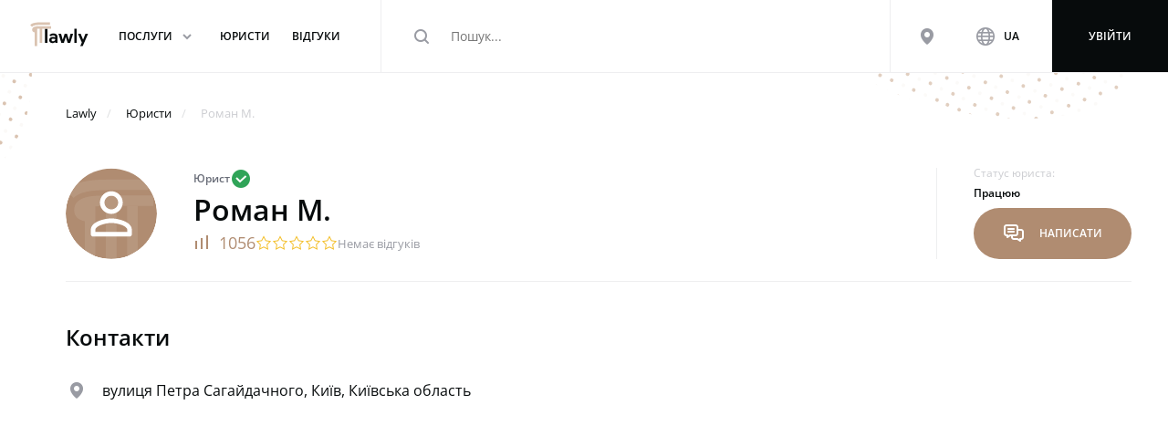

--- FILE ---
content_type: text/html; charset=utf-8
request_url: https://lawly.com.ua/lawyer/u606
body_size: 39189
content:
<!DOCTYPE html><html lang="uk"><head>


  <meta charset="utf-8">
  <title>
             Роман М. | Юрист в каталозі Lawly
             </title>
  <base href="/">

  <meta name="viewport" content="width=device-width, initial-scale=1.0, maximum-scale=1.0,user-scalable=no">

  <link rel="apple-touch-icon" sizes="180x180" href="assets/favicon/apple-touch-icon.png">
  <link rel="icon" type="image/png" sizes="32x32" href="assets/favicon/favicon-32x32.png">
  <link rel="icon" type="image/png" sizes="16x16" href="assets/favicon/favicon-16x16.png">
  <link rel="manifest" href="assets/favicon/site.webmanifest">
  <link rel="mask-icon" href="assets/favicon/safari-pinned-tab.svg" color="#070b0c">
  <meta name="msapplication-TileColor" content="#070b0c">
  <meta name="theme-color" content="#ffffff">
  <meta name="color-scheme" content="light only">
  <meta name="google-site-verification" content="b2Qa5LlbF5sjMUt69LytpaLzs4QWNmjytbhJrvAshsc">
<link rel="stylesheet" href="styles-OWMFZRX2.css"><script async="" src="https://www.googletagmanager.com/gtag/js?id=UA-188138496-1"></script><meta property="site_name" content="Lawly" itemprop="site_name"><meta property="og:site_name" content="Lawly" itemprop="site_name"><meta name="robots" content="all"><link rel="canonical" href="https://lawly.com.ua/lawyer/u606"><link rel="alternate" hreflang="uk" href="https://lawly.com.ua/lawyer/u606"><link rel="alternate" hreflang="ru" href="https://lawly.com.ua/ru/lawyer/u606"><style ng-app-id="ng">.main__privacy[_ngcontent-ng-c2838342029]{position:sticky;bottom:0;background:var(--white);z-index:999;left:0;width:100%;border:1px solid var(--black-8)}</style><style ng-app-id="ng">.main[_ngcontent-ng-c432549060]{display:flex;flex-direction:column;min-height:calc(100vh - 80px)}.main__content[_ngcontent-ng-c432549060]{flex:1 1 auto;display:flex;flex-direction:column}app-footer[_ngcontent-ng-c432549060]{margin-top:auto}</style><style ng-app-id="ng">.auth-group__account-role[_ngcontent-ng-c886169787], .auth-group__login[_ngcontent-ng-c886169787], .nav-small__expand-link[_ngcontent-ng-c886169787], .auth-group__link[_ngcontent-ng-c886169787], .nav__search[_ngcontent-ng-c886169787]   input[_ngcontent-ng-c886169787]::placeholder, .nav__search[_ngcontent-ng-c886169787]   input[_ngcontent-ng-c886169787], .nav-small__expand-top[_ngcontent-ng-c886169787], .nav-small__label[_ngcontent-ng-c886169787], .nav-small__link-text[_ngcontent-ng-c886169787], .auth-group__account-name[_ngcontent-ng-c886169787], .auth-group__menu[_ngcontent-ng-c886169787], .nav__link-text[_ngcontent-ng-c886169787]{font-family:Open Sans,sans-serif;font-style:normal}.auth-group__account-role[_ngcontent-ng-c886169787], .auth-group__login[_ngcontent-ng-c886169787], .nav-small__expand-top[_ngcontent-ng-c886169787], .nav-small__label[_ngcontent-ng-c886169787], .nav-small__link-text[_ngcontent-ng-c886169787], .auth-group__account-name[_ngcontent-ng-c886169787], .auth-group__menu[_ngcontent-ng-c886169787], .nav__link-text[_ngcontent-ng-c886169787], .nav__search[_ngcontent-ng-c886169787]   input[_ngcontent-ng-c886169787]::placeholder, .nav__search[_ngcontent-ng-c886169787]   input[_ngcontent-ng-c886169787], .nav-small__expand-link[_ngcontent-ng-c886169787], .auth-group__link[_ngcontent-ng-c886169787]{font-family:Open Sans,sans-serif;font-style:normal}.nav__search[_ngcontent-ng-c886169787]   input[_ngcontent-ng-c886169787]::placeholder, .nav__search[_ngcontent-ng-c886169787]   input[_ngcontent-ng-c886169787]{line-height:160%}.nav__search[_ngcontent-ng-c886169787]   input[_ngcontent-ng-c886169787]::placeholder, .nav__search[_ngcontent-ng-c886169787]   input[_ngcontent-ng-c886169787]{font-weight:400}.auth-group__account-role[_ngcontent-ng-c886169787], .nav-small__expand-top[_ngcontent-ng-c886169787], .nav-small__label[_ngcontent-ng-c886169787], .nav-small__link-text[_ngcontent-ng-c886169787], .auth-group__login[_ngcontent-ng-c886169787], .auth-group__account-name[_ngcontent-ng-c886169787], .auth-group__menu[_ngcontent-ng-c886169787], .nav__link-text[_ngcontent-ng-c886169787]{font-weight:600}.nav-small__expand-top[_ngcontent-ng-c886169787], .nav-small__label[_ngcontent-ng-c886169787], .nav-small__link-text[_ngcontent-ng-c886169787], .auth-group__login[_ngcontent-ng-c886169787], .auth-group__account-name[_ngcontent-ng-c886169787], .auth-group__menu[_ngcontent-ng-c886169787], .nav__link-text[_ngcontent-ng-c886169787]{font-size:12px;line-height:200%;text-transform:uppercase}.nav__search[_ngcontent-ng-c886169787]   input[_ngcontent-ng-c886169787]::placeholder, .nav__search[_ngcontent-ng-c886169787]   input[_ngcontent-ng-c886169787]{font-size:14px}.nav-small__expand-link[_ngcontent-ng-c886169787], .auth-group__link[_ngcontent-ng-c886169787]{font-weight:400;font-size:13px;line-height:24px}.header__content[_ngcontent-ng-c886169787]{width:100%;margin:0 auto;position:relative}@media (max-width: 1199.98px){.header__content[_ngcontent-ng-c886169787]{padding-left:16px!important;padding-right:16px!important}}.header__content[_ngcontent-ng-c886169787]{max-width:1366px}.auth-group__login[_ngcontent-ng-c886169787]{font-size:12px;display:flex;align-items:center;justify-content:center;padding:16px 32px;border-radius:32px;cursor:pointer;white-space:nowrap;transition:.2s ease;font-weight:600;text-transform:uppercase;text-align:center}@media (max-width: 767.98px){.auth-group__login[_ngcontent-ng-c886169787]{padding:12px 16px}}.auth-group__login[_ngcontent-ng-c886169787]{background:var(--black);color:var(--white);transition:.2s ease}.auth-group__login[_ngcontent-ng-c886169787]   .mat-icon[_ngcontent-ng-c886169787]{color:var(--white)}.auth-group__login[_ngcontent-ng-c886169787]:hover{background:#070b0ccc}[disabled].auth-group__login[_ngcontent-ng-c886169787]{background:var(--black-48);pointer-events:none}.notification-expander[_ngcontent-ng-c886169787], .header__drop[_ngcontent-ng-c886169787]{scrollbar-width:thin;scrollbar-color:var(--black-24) var(--white)}.notification-expander[_ngcontent-ng-c886169787]::-webkit-scrollbar, .header__drop[_ngcontent-ng-c886169787]::-webkit-scrollbar{width:6px;height:6px}.notification-expander[_ngcontent-ng-c886169787]::-webkit-scrollbar-track, .header__drop[_ngcontent-ng-c886169787]::-webkit-scrollbar-track{background:transparent}.notification-expander[_ngcontent-ng-c886169787]::-webkit-scrollbar-thumb, .header__drop[_ngcontent-ng-c886169787]::-webkit-scrollbar-thumb{background:var(--black-24);border-radius:8px}[_nghost-ng-c886169787]{padding-top:80px;display:block}@media (max-width: 767.98px){[_nghost-ng-c886169787]{padding-top:56px}}.nav[_ngcontent-ng-c886169787]{height:100%;display:flex;align-items:center;padding-left:var(--indent);background:var(--white)}@media (max-width: 575.98px){.nav[_ngcontent-ng-c886169787]{padding-left:16px}}.nav__menu[_ngcontent-ng-c886169787]{display:none;margin-right:12px;padding:0;cursor:pointer}@media (max-width: 1199.98px){.nav__menu[_ngcontent-ng-c886169787]{display:block}}.nav__menu[_ngcontent-ng-c886169787]   mat-icon[_ngcontent-ng-c886169787]{color:var(--black-48)}.nav__logo[_ngcontent-ng-c886169787]{margin-right:20px;display:flex}.nav__links[_ngcontent-ng-c886169787]{display:flex;align-items:center;height:100%}@media (max-width: 1199.98px){.nav__links[_ngcontent-ng-c886169787]{display:none}}.nav__link[_ngcontent-ng-c886169787]{display:flex;align-items:center;height:100%;cursor:pointer}.nav__link_active[_ngcontent-ng-c886169787], .nav__link[_ngcontent-ng-c886169787]:hover{background:var(--black-4)}.nav__link-text[_ngcontent-ng-c886169787]{color:var(--black);white-space:nowrap;height:100%;margin:0 12px;display:flex;align-items:center;outline:none}.nav__link-text[_ngcontent-ng-c886169787]   mat-icon[_ngcontent-ng-c886169787]{margin-left:4px;color:var(--black-48)}@media (max-width: 991.98px){.nav__link[_ngcontent-ng-c886169787]{margin:0 16px}}.nav__group[_ngcontent-ng-c886169787]{display:flex;align-items:center;height:100%}.nav__group[_ngcontent-ng-c886169787]   mat-icon[_ngcontent-ng-c886169787]{display:inline-flex;flex-shrink:0}.nav__search[_ngcontent-ng-c886169787]{height:100%;display:flex;align-items:center;flex:1;border-left:1px solid var(--black-8);border-right:1px solid var(--black-8);position:relative;margin:0 16px 0 32px}.nav__search[_ngcontent-ng-c886169787]   input[_ngcontent-ng-c886169787]{display:flex;flex:1}@media (min-width: 992px) and (max-width: 1199.98px){.nav__search[_ngcontent-ng-c886169787]{margin-left:0}}@media (max-width: 991.98px){.nav__search[_ngcontent-ng-c886169787]{margin-right:16px}}@media (max-width: 767.98px){.nav__search[_ngcontent-ng-c886169787]{flex-grow:0;margin-left:auto;border:none;z-index:2}}@media (max-width: 575.98px){.nav__search[_ngcontent-ng-c886169787]{margin-right:8px}}.nav__search-button[_ngcontent-ng-c886169787]{width:40px;height:40px;display:none;align-items:center;justify-content:center;border-radius:50%;background:var(--black-4)}.nav__search-button[_ngcontent-ng-c886169787]   mat-icon[_ngcontent-ng-c886169787]{color:var(--black-48)}@media (max-width: 767.98px){.nav__search-button[_ngcontent-ng-c886169787]{display:flex}}.nav__search-form[_ngcontent-ng-c886169787]{flex:1;height:100%}@media (max-width: 767.98px){.nav__search-form[_ngcontent-ng-c886169787]{display:none}.nav__search-form_active[_ngcontent-ng-c886169787]{display:flex;align-items:center;height:55px;width:100%;position:fixed;z-index:1;left:0;background:var(--white)}}.nav__search-label[_ngcontent-ng-c886169787]{display:flex;align-items:center;flex:1 1 auto;height:100%}.nav__search-label[_ngcontent-ng-c886169787]   mat-icon[_ngcontent-ng-c886169787]{cursor:pointer;color:var(--black-48);margin:0 20px 0 32px;min-width:24px}@media (max-width: 991.98px){.nav__search-label[_ngcontent-ng-c886169787]   mat-icon[_ngcontent-ng-c886169787]{margin:0 20px}}@media (max-width: 767.98px){.nav__search-label[_ngcontent-ng-c886169787]   mat-icon[_ngcontent-ng-c886169787]{margin:0 16px}}.nav__search-expander[_ngcontent-ng-c886169787]{position:absolute;top:calc(100% + 1px);left:0;width:calc(100% + 128px);min-width:660px;z-index:-1}@media (max-width: 991.98px){.nav__search-expander[_ngcontent-ng-c886169787]{max-width:600px;min-width:auto}}@media (max-width: 767.98px){.nav__search-expander[_ngcontent-ng-c886169787]{width:100%;height:auto;min-width:100%;top:100%}}.auth-group[_ngcontent-ng-c886169787]{margin-left:auto}@media (max-width: 767.98px){.auth-group[_ngcontent-ng-c886169787]{margin-left:0}}.auth-group__menu[_ngcontent-ng-c886169787]{display:flex;align-items:center;padding:8px 12px;cursor:pointer;transition:.2s ease}@media (max-width: 991.98px){.auth-group__menu[_ngcontent-ng-c886169787]{padding:8px}}@media (max-width: 575.98px){.auth-group__menu[_ngcontent-ng-c886169787]{display:none}}.auth-group__menu[_ngcontent-ng-c886169787]   mat-icon[_ngcontent-ng-c886169787]{color:var(--black-48)}.auth-group__menu-active[_ngcontent-ng-c886169787]   .auth-group__arrow[_ngcontent-ng-c886169787]{transform:rotate(180deg)}.auth-group__menu[_ngcontent-ng-c886169787]:hover   .auth-group__label[_ngcontent-ng-c886169787]{color:var(--dark-brown);transition:.2s ease}.auth-group__menu[_ngcontent-ng-c886169787]:hover   .auth-group__icon[_ngcontent-ng-c886169787]{color:var(--black-32);transition:.2s ease}.auth-group__label[_ngcontent-ng-c886169787]{margin:0 8px;transition:.2s ease}.auth-group__big-link[_ngcontent-ng-c886169787]{display:flex;justify-content:center;align-items:center;padding:0 32px;height:100%;width:100%;outline:none}@media (min-width: 992px){.auth-group__big-link[_ngcontent-ng-c886169787]{min-width:220px}}@media (max-width: 991.98px){.auth-group__big-link[_ngcontent-ng-c886169787]{padding:0 16px}}@media (max-width: 575.98px){.auth-group__big-link[_ngcontent-ng-c886169787]{padding-left:8px}}.auth-group__account[_ngcontent-ng-c886169787]{margin-left:16px;position:relative;height:100%;display:flex;justify-content:center;align-items:center;border-left:1px solid var(--black-8);z-index:1;cursor:pointer;max-width:400px}.auth-group__account_expanded[_ngcontent-ng-c886169787]   .auth-group__account-arrow[_ngcontent-ng-c886169787]{transform:rotate(180deg)}@media (max-width: 575.98px){.auth-group__account[_ngcontent-ng-c886169787]{margin-left:0;border-left:none}}.auth-group__account-label[_ngcontent-ng-c886169787]{margin:0 16px;overflow:hidden;text-overflow:ellipsis}@media (max-width: 991.98px){.auth-group__account-label[_ngcontent-ng-c886169787]{display:none}}.auth-group__account-name[_ngcontent-ng-c886169787]{white-space:nowrap;overflow:hidden;text-overflow:ellipsis}.auth-group__account-image[_ngcontent-ng-c886169787]{min-width:40px;max-width:40px;width:40px;height:40px;position:relative}.auth-group__account-image__events[_ngcontent-ng-c886169787]{position:absolute;top:0;right:0;color:var(--white);width:16px;height:16px;display:flex;justify-content:center;align-items:center;background-color:var(--red);border-radius:50%;font-size:10px}.auth-group__account-image__blink[_ngcontent-ng-c886169787]{position:absolute;width:100%;height:100%;top:0;left:0;background:#fff;opacity:.6;transition:.1s ease;visibility:hidden}.auth-group__account-image__blink_show[_ngcontent-ng-c886169787]{visibility:visible;animation:_ngcontent-ng-c886169787_blink .6s infinite ease-out}@keyframes _ngcontent-ng-c886169787_blink{50%{opacity:0}}.auth-group__account-role[_ngcontent-ng-c886169787]{font-size:12px;color:var(--dark-brown)}.auth-group__account-arrow[_ngcontent-ng-c886169787]{transition:.2s ease;color:var(--black-48);margin-left:auto}@media (max-width: 991.98px){.auth-group__account-arrow[_ngcontent-ng-c886169787]{display:none!important}}.auth-group__login[_ngcontent-ng-c886169787]{margin-left:16px;height:100%;padding:0 40px;display:flex;align-items:center;border-radius:0;cursor:pointer}@media (max-width: 767.98px){.auth-group__login[_ngcontent-ng-c886169787]{padding:0 24px}}@media (max-width: 575.98px){.auth-group__login[_ngcontent-ng-c886169787]{margin-left:0}}.auth-group__notification[_ngcontent-ng-c886169787]{height:40px;width:40px;margin-left:16px;background:var(--black-4);border-radius:50%;display:flex;align-items:center;justify-content:center;flex-shrink:0;cursor:pointer}.auth-group__notification[_ngcontent-ng-c886169787]   mat-icon[_ngcontent-ng-c886169787]{font-size:28px;color:var(--black-48)}.auth-group__notification[_ngcontent-ng-c886169787]   .mat-badge-content[_ngcontent-ng-c886169787]{background:var(--red);width:16px;height:16px;line-height:16px;top:-3px;right:-3px;font-size:10px}.auth-group__expander[_ngcontent-ng-c886169787]{position:absolute;top:100%;width:100%;background:var(--white);padding:16px 8px 8px;display:flex;flex-direction:column;border-top:1px solid var(--black-8);box-shadow:0 8px 32px #00000029;z-index:-1}@media (max-width: 991.98px){.auth-group__expander[_ngcontent-ng-c886169787]{right:0;width:240px}}.auth-group__link[_ngcontent-ng-c886169787]{display:inline-flex;align-items:center;width:100%;height:48px;padding-left:16px;border-radius:4px;color:var(--black);cursor:pointer;font-weight:600;position:relative}.auth-group__link_transparent[_ngcontent-ng-c886169787]{color:var(--black-48)}.auth-group__link-event[_ngcontent-ng-c886169787]{position:absolute;top:6px;left:28px;color:var(--white);width:16px;height:16px;display:flex;justify-content:center;align-items:center;background-color:var(--red);border-radius:50%;font-size:10px}.auth-group__link[_ngcontent-ng-c886169787]   mat-icon[_ngcontent-ng-c886169787]{width:24px!important;margin-right:24px;color:var(--black-48);justify-content:center}.auth-group__link[_ngcontent-ng-c886169787]:hover, .auth-group__link_active[_ngcontent-ng-c886169787]{background:var(--brown-20);color:var(--dark-brown)}.auth-group__link[_ngcontent-ng-c886169787]:hover   mat-icon[_ngcontent-ng-c886169787], .auth-group__link_active[_ngcontent-ng-c886169787]   mat-icon[_ngcontent-ng-c886169787]{color:var(--dark-brown)}.auth-group__divider[_ngcontent-ng-c886169787]{display:block;width:calc(100% + 16px);height:1px;margin-left:-8px;background:var(--black-8);margin-top:16px;margin-bottom:8px}.header[_ngcontent-ng-c886169787]{width:100%;max-width:100vw;height:80px;position:fixed;top:0;left:0;z-index:11;background:var(--white);transition:.2s ease;border-bottom:1px solid var(--black-8)}.header_sticky[_ngcontent-ng-c886169787]{height:56px;box-shadow:0 4px 16px #00000029}.header_sticky[_ngcontent-ng-c886169787]   .header__drop[_ngcontent-ng-c886169787]{top:56px}.header_noshadow[_ngcontent-ng-c886169787]{box-shadow:none}@media (max-width: 767.98px){.header[_ngcontent-ng-c886169787]{height:56px}}.header__content[_ngcontent-ng-c886169787]{height:100%}@media (max-width: 1199.98px){.header__content[_ngcontent-ng-c886169787]{padding:0!important}}.header__drop[_ngcontent-ng-c886169787]{position:fixed;top:80px;bottom:0;width:100%;background:var(--white);transition:top .2s ease;display:none;-webkit-overflow-scrolling:touch}@media (max-width: 1199.98px){.header__drop[_ngcontent-ng-c886169787]{display:block;overflow-y:auto}}@media (max-width: 767.98px){.header__drop[_ngcontent-ng-c886169787]{top:56px}}.nav-small[_ngcontent-ng-c886169787]{padding-top:8px;min-height:100%;display:flex;flex-direction:column}.nav-small__group[_ngcontent-ng-c886169787]{display:flex;justify-content:center;flex-direction:column;min-height:48px}.nav-small__group[_ngcontent-ng-c886169787]:not(:last-of-type){border-bottom:1px solid var(--black-8)}.nav-small__link[_ngcontent-ng-c886169787]{width:100%;height:100%;display:flex;align-items:center;padding:0 32px}.nav-small__link[_ngcontent-ng-c886169787]   mat-icon[_ngcontent-ng-c886169787]{margin-right:16px;color:var(--black-48)}.nav-small__link-text[_ngcontent-ng-c886169787]{color:var(--black);font-weight:500}.nav-small__link_active[_ngcontent-ng-c886169787]{background:var(--brown-8)}.nav-small__link_active[_ngcontent-ng-c886169787]   .nav-small__link-text[_ngcontent-ng-c886169787], .nav-small__link_active[_ngcontent-ng-c886169787]   mat-icon[_ngcontent-ng-c886169787]{color:var(--dark-brown)}@media (max-width: 1199.98px){.nav-small__link_active[_ngcontent-ng-c886169787]{background:var(--white)}.nav-small__link_active[_ngcontent-ng-c886169787]   .nav-small__link-text[_ngcontent-ng-c886169787], .nav-small__link_active[_ngcontent-ng-c886169787]   mat-icon[_ngcontent-ng-c886169787]{color:var(--black)}}@media (max-width: 575.98px){.nav-small__link[_ngcontent-ng-c886169787]{padding:0 16px}}.nav-small__settings[_ngcontent-ng-c886169787]{display:none;justify-content:space-between;padding:0 8px;margin-top:auto;border-top:1px solid var(--black-8)}@media (max-width: 575.98px){.nav-small__settings[_ngcontent-ng-c886169787]{display:flex}}.nav-small__menu[_ngcontent-ng-c886169787]{width:50%;height:56px;display:flex;align-items:center;padding:0 16px;cursor:pointer}.nav-small__menu[_ngcontent-ng-c886169787]   .nav-small__arrow[_ngcontent-ng-c886169787]{margin-left:auto}.nav-small__menu[_ngcontent-ng-c886169787]:first-of-type{border-right:1px solid var(--black-8)}.nav-small__icon[_ngcontent-ng-c886169787]{margin-right:4px;color:var(--black-48)}.nav-small__expand[_ngcontent-ng-c886169787]{padding:0 32px;min-height:48px}@media (max-width: 575.98px){.nav-small__expand[_ngcontent-ng-c886169787]{padding:0 16px}}.nav-small__expand-top[_ngcontent-ng-c886169787]{height:48px;width:100%;display:flex;justify-content:space-between;align-items:center;color:var(--black);font-weight:500}.nav-small__expand-link[_ngcontent-ng-c886169787]{color:var(--black);height:48px;display:flex;justify-content:space-between;align-items:center}.nav-small__expand[_ngcontent-ng-c886169787]   mat-icon[_ngcontent-ng-c886169787]{color:var(--black-48)}.nav-small__arrow[_ngcontent-ng-c886169787]{transition:.2s ease}.nav-small__arrow_close[_ngcontent-ng-c886169787]{transform:rotate(180deg)}.nav-small__services[_ngcontent-ng-c886169787]{overflow:hidden}.search-small[_ngcontent-ng-c886169787]   .nav__search[_ngcontent-ng-c886169787]{height:60px}.notification-expander[_ngcontent-ng-c886169787]{position:fixed;top:0;right:0;width:100%;max-width:414px;overflow-y:auto;height:100%;z-index:11}app-notification[_ngcontent-ng-c886169787]{display:block;height:100%}.backdrop[_ngcontent-ng-c886169787]{position:fixed;width:100%;height:100%;top:0;left:0;background:var(--brown-backgrop);z-index:9;display:none}.backdrop_notification[_ngcontent-ng-c886169787]{z-index:10}@media (max-width: 1199.98px){.backdrop[_ngcontent-ng-c886169787]{display:block}}.header-services__expander[_ngcontent-ng-c886169787]{position:absolute;top:100%;left:0;z-index:-1;padding-left:32px}</style><style ng-app-id="ng">.footer__rules[_ngcontent-ng-c2700459639], .footer__link[_ngcontent-ng-c2700459639], .footer__label[_ngcontent-ng-c2700459639], .footer__terms[_ngcontent-ng-c2700459639], .footer__text[_ngcontent-ng-c2700459639], .footer__more[_ngcontent-ng-c2700459639]{font-family:Open Sans,sans-serif;font-style:normal}.footer__label[_ngcontent-ng-c2700459639], .footer__more[_ngcontent-ng-c2700459639]{font-weight:600}.footer__more[_ngcontent-ng-c2700459639], .footer__terms[_ngcontent-ng-c2700459639], .footer__text[_ngcontent-ng-c2700459639], .footer__label[_ngcontent-ng-c2700459639], .footer__rules[_ngcontent-ng-c2700459639], .footer__link[_ngcontent-ng-c2700459639]{font-family:Open Sans,sans-serif;font-style:normal}.footer__terms[_ngcontent-ng-c2700459639], .footer__text[_ngcontent-ng-c2700459639]{line-height:160%}.footer__label[_ngcontent-ng-c2700459639]{line-height:140%}.footer__terms[_ngcontent-ng-c2700459639], .footer__text[_ngcontent-ng-c2700459639]{font-weight:400}.footer__more[_ngcontent-ng-c2700459639], .footer__label[_ngcontent-ng-c2700459639]{font-weight:600}.footer__more[_ngcontent-ng-c2700459639]{font-size:12px;line-height:200%;text-transform:uppercase}.footer__terms[_ngcontent-ng-c2700459639], .footer__text[_ngcontent-ng-c2700459639]{font-size:14px}.footer__label[_ngcontent-ng-c2700459639]{font-size:1.0625rem}.footer__rules[_ngcontent-ng-c2700459639], .footer__link[_ngcontent-ng-c2700459639]{font-weight:400;font-size:13px;line-height:24px}.footer__wrapper[_ngcontent-ng-c2700459639]{width:100%;margin:0 auto;position:relative}@media (max-width: 1199.98px){.footer__wrapper[_ngcontent-ng-c2700459639]{padding-left:16px!important;padding-right:16px!important}}.footer__wrapper[_ngcontent-ng-c2700459639]{max-width:1200px}.footer[_ngcontent-ng-c2700459639]{padding-top:calc(1.7375rem + 5.85vw);background:var(--black);overflow:hidden}@media (min-width: 1200px){.footer[_ngcontent-ng-c2700459639]{padding-top:6.125rem}}@media (max-width: 1199.98px){.footer[_ngcontent-ng-c2700459639]{padding-top:48px}}@media (max-width: 767.98px){.footer[_ngcontent-ng-c2700459639]{flex:auto}}@media (max-width: 575.98px){.footer[_ngcontent-ng-c2700459639]{padding-top:32px}}@media (max-width: 767.98px){.footer_indent[_ngcontent-ng-c2700459639]{margin-bottom:64px}}.footer_indent-big[_ngcontent-ng-c2700459639]{margin-bottom:80px}@media (max-width: 767.98px){.footer_indent-big[_ngcontent-ng-c2700459639]{margin-bottom:56px}}.footer_indent-full[_ngcontent-ng-c2700459639]{margin-bottom:80px}@media (max-width: 767.98px){.footer_indent-full[_ngcontent-ng-c2700459639]{margin-bottom:120px}}.footer__content[_ngcontent-ng-c2700459639]{display:flex;justify-content:space-between}@media (max-width: 991.98px){.footer__content[_ngcontent-ng-c2700459639]{flex-flow:row wrap;display:grid;grid-template-columns:1fr 1fr;grid-row-gap:32px;grid-column-gap:16px}}@media (max-width: 575.98px){.footer__content[_ngcontent-ng-c2700459639]{padding:0;grid-row-gap:24px}}.footer__cell[_ngcontent-ng-c2700459639]{display:flex;flex-direction:column;align-items:flex-start;flex:1;max-width:140px}@media (max-width: 991.98px){.footer__cell[_ngcontent-ng-c2700459639]{flex:auto}}.footer__cell[_ngcontent-ng-c2700459639]:first-of-type{padding-left:var(--indent);max-width:240px}@media (max-width: 1199.98px){.footer__cell[_ngcontent-ng-c2700459639]:first-of-type{padding-left:0}}@media (max-width: 575.98px){.footer__cell[_ngcontent-ng-c2700459639]:first-of-type{grid-column-start:1;grid-column-end:3;max-width:100%;border-bottom:1px solid var(--white-16);padding-bottom:24px}}.footer__cell[_ngcontent-ng-c2700459639]:nth-of-type(2){max-width:280px;min-width:240px}@media (max-width: 575.98px){.footer__cell[_ngcontent-ng-c2700459639]:nth-of-type(2){border-bottom:1px solid var(--white-16);grid-column-start:1;grid-column-end:3;max-width:100%;min-width:auto}}@media (max-width: 767.98px){.footer__cell[_ngcontent-ng-c2700459639]:not(:first-of-type){position:relative;padding-bottom:24px;width:100%}}@media (max-width: 991.98px){.footer__cell[_ngcontent-ng-c2700459639]{max-width:100%;width:100%}}.footer__services[_ngcontent-ng-c2700459639]{display:grid;grid-template-columns:1fr 1fr;flex-wrap:wrap;column-gap:24px;row-gap:8px;margin-bottom:8px;width:100%}.footer__services-item[_ngcontent-ng-c2700459639]{width:100%}@media (max-width: 991.98px){.footer__services[_ngcontent-ng-c2700459639]{column-gap:16px}}.footer__logo[_ngcontent-ng-c2700459639]{display:flex}.footer__logo[_ngcontent-ng-c2700459639]   img[_ngcontent-ng-c2700459639]{width:100px}.footer__text[_ngcontent-ng-c2700459639]{margin-top:calc(1.4375rem + 2.25vw);color:var(--white-64)}@media (min-width: 1200px){.footer__text[_ngcontent-ng-c2700459639]{margin-top:3.125rem}}@media (max-width: 1199.98px){.footer__text[_ngcontent-ng-c2700459639]{margin-top:24px}}@media (max-width: 575.98px){.footer__text[_ngcontent-ng-c2700459639]{max-width:240px;margin-top:16px}}.footer__social[_ngcontent-ng-c2700459639]{display:flex;margin-top:24px;column-gap:20px;row-gap:20px;flex-wrap:wrap}@media (max-width: 575.98px){.footer__social[_ngcontent-ng-c2700459639]{margin-top:16px}}.footer__icon[_ngcontent-ng-c2700459639]{width:40px;height:40px;background:var(--brown-12);border-radius:50%;color:var(--brown);display:flex;align-items:center;justify-content:center;transition:.2s ease}.footer__icon[_ngcontent-ng-c2700459639]   mat-icon[_ngcontent-ng-c2700459639]{font-size:16px;transition:.2s ease}.footer__icon[_ngcontent-ng-c2700459639]:hover{background:var(--brown-16)}.footer__label[_ngcontent-ng-c2700459639]{color:var(--white);margin-bottom:24px}.footer__link[_ngcontent-ng-c2700459639]{cursor:pointer;color:var(--white-80);transition:.2s ease}.footer__link[_ngcontent-ng-c2700459639]:hover{color:var(--dark-brown)}.footer__link[_ngcontent-ng-c2700459639]:not(:last-of-type){margin-bottom:8px}.footer__more[_ngcontent-ng-c2700459639]{margin-top:12px;cursor:pointer;color:var(--dark-brown)}@media (max-width: 767.98px){.footer__more[_ngcontent-ng-c2700459639]{margin-top:12px}}.footer__bottom[_ngcontent-ng-c2700459639]{margin-top:calc(1.575rem + 3.9vw);height:88px;display:flex;justify-content:space-between;align-items:center;border-top:1px solid var(--white-16);margin-left:var(--indent);column-gap:24px;row-gap:16px}@media (min-width: 1200px){.footer__bottom[_ngcontent-ng-c2700459639]{margin-top:4.5rem}}@media (max-width: 1199.98px){.footer__bottom[_ngcontent-ng-c2700459639]{margin-left:0;margin-top:32px}}@media (max-width: 767.98px){.footer__bottom[_ngcontent-ng-c2700459639]{flex-direction:column;align-items:flex-start;height:auto;margin:0;padding:24px 0}}.footer__terms[_ngcontent-ng-c2700459639]{color:var(--white-64);margin-right:auto}@media (max-width: 767.98px){.footer__terms[_ngcontent-ng-c2700459639]{order:2;margin-right:0}}.footer__rules[_ngcontent-ng-c2700459639]{color:var(--white-80);transition:.2s ease}.footer__rules[_ngcontent-ng-c2700459639]:hover{color:var(--dark-brown)}@media (max-width: 767.98px){.footer__rules[_ngcontent-ng-c2700459639]{order:1}}.footer__links[_ngcontent-ng-c2700459639]   a[_ngcontent-ng-c2700459639]:not(:last-of-type){margin-right:12px}.footer__payments[_ngcontent-ng-c2700459639]{display:flex;flex-direction:row;column-gap:12px;row-gap:12px;align-items:center}</style><style ng-app-id="ng">.loader[_ngcontent-ng-c3429867185]{background:var(--white);display:flex;align-items:center;justify-content:center;height:100vh;left:0;position:fixed;top:0;width:100%;z-index:10;opacity:1}.loader__logo[_ngcontent-ng-c3429867185]{position:absolute;width:120px;height:58px;top:50%;left:50%;margin-left:-60px;margin-top:-29px}.loader__img[_ngcontent-ng-c3429867185]{position:absolute;width:100%;height:100%;left:0;top:0}.loader__img[_ngcontent-ng-c3429867185]   img[_ngcontent-ng-c3429867185]{display:block;width:120px}.loader__transparent[_ngcontent-ng-c3429867185]{filter:grayscale(1) opacity(.5)}.loader__fill[_ngcontent-ng-c3429867185]{overflow:hidden;transition:.1s ease}</style><style ng-app-id="ng">mat-icon,mat-icon.mat-primary,mat-icon.mat-accent,mat-icon.mat-warn{color:var(--mat-icon-color)}.mat-icon{-webkit-user-select:none;user-select:none;background-repeat:no-repeat;display:inline-block;fill:currentColor;height:24px;width:24px;overflow:hidden}.mat-icon.mat-icon-inline{font-size:inherit;height:inherit;line-height:inherit;width:inherit}.mat-icon.mat-ligature-font[fontIcon]::before{content:attr(fontIcon)}[dir=rtl] .mat-icon-rtl-mirror{transform:scale(-1, 1)}.mat-form-field:not(.mat-form-field-appearance-legacy) .mat-form-field-prefix .mat-icon,.mat-form-field:not(.mat-form-field-appearance-legacy) .mat-form-field-suffix .mat-icon{display:block}.mat-form-field:not(.mat-form-field-appearance-legacy) .mat-form-field-prefix .mat-icon-button .mat-icon,.mat-form-field:not(.mat-form-field-appearance-legacy) .mat-form-field-suffix .mat-icon-button .mat-icon{margin:auto}</style><style ng-app-id="ng">.news-item__text[_ngcontent-ng-c2100783785], .service__value[_ngcontent-ng-c2100783785], .service__small[_ngcontent-ng-c2100783785], .service__currency[_ngcontent-ng-c2100783785], .service__name[_ngcontent-ng-c2100783785], .lawyer__rating[_ngcontent-ng-c2100783785], .lawyer__name[_ngcontent-ng-c2100783785], .lawyer__surname[_ngcontent-ng-c2100783785], .search-autocomplete__button[_ngcontent-ng-c2100783785], .search-autocomplete__count[_ngcontent-ng-c2100783785], .search-autocomplete__label[_ngcontent-ng-c2100783785], .search-autocomplete__history-field[_ngcontent-ng-c2100783785], .search-empty__text[_ngcontent-ng-c2100783785]{font-family:Open Sans,sans-serif;font-style:normal}.service__value[_ngcontent-ng-c2100783785], .lawyer__rating[_ngcontent-ng-c2100783785], .search-autocomplete__label[_ngcontent-ng-c2100783785]{line-height:160%}.service__name[_ngcontent-ng-c2100783785], .lawyer__name[_ngcontent-ng-c2100783785], .lawyer__surname[_ngcontent-ng-c2100783785], .search-autocomplete__history-field[_ngcontent-ng-c2100783785], .search-empty__text[_ngcontent-ng-c2100783785]{line-height:140%}.service__small[_ngcontent-ng-c2100783785], .service__currency[_ngcontent-ng-c2100783785], .search-autocomplete__count[_ngcontent-ng-c2100783785], .search-autocomplete__label[_ngcontent-ng-c2100783785]{font-weight:400}.news-item__text[_ngcontent-ng-c2100783785], .service__value[_ngcontent-ng-c2100783785], .service__name[_ngcontent-ng-c2100783785], .lawyer__rating[_ngcontent-ng-c2100783785], .lawyer__name[_ngcontent-ng-c2100783785], .lawyer__surname[_ngcontent-ng-c2100783785], .search-autocomplete__button[_ngcontent-ng-c2100783785], .search-autocomplete__history-field[_ngcontent-ng-c2100783785], .search-empty__text[_ngcontent-ng-c2100783785]{font-weight:600}.search-empty__text[_ngcontent-ng-c2100783785]{font-size:1.0625rem}.search-autocomplete[_ngcontent-ng-c2100783785]{scrollbar-width:thin;scrollbar-color:var(--black-24) var(--white)}.search-autocomplete[_ngcontent-ng-c2100783785]::-webkit-scrollbar{width:6px;height:6px}.search-autocomplete[_ngcontent-ng-c2100783785]::-webkit-scrollbar-track{background:transparent}.search-autocomplete[_ngcontent-ng-c2100783785]::-webkit-scrollbar-thumb{background:var(--black-24);border-radius:8px}[_nghost-ng-c2100783785]{width:100%}.search-autocomplete[_ngcontent-ng-c2100783785]{width:100%;background:var(--white);padding:24px 8px;box-shadow:0 8px 32px #00000029;-webkit-overflow-scrolling:touch;border-radius:24px}@media (max-width: 575.98px){.search-autocomplete[_ngcontent-ng-c2100783785]{padding:8px;overflow-y:auto;max-height:calc(100vh - 56px)}}.search-autocomplete_style[_ngcontent-ng-c2100783785]{border-radius:0}@media (max-width: 767.98px){.search-autocomplete_style[_ngcontent-ng-c2100783785]{box-shadow:none}}.search-autocomplete__history-field[_ngcontent-ng-c2100783785]{height:48px;padding-left:16px;padding-right:8px;display:flex;align-items:center;border-radius:5px;cursor:pointer;transition:.2s ease;font-size:12px}.search-autocomplete__history-field[_ngcontent-ng-c2100783785]   mat-icon[_ngcontent-ng-c2100783785]{color:var(--black-48);margin-right:24px}.search-autocomplete__history-field[_ngcontent-ng-c2100783785]:hover{background:var(--brown-20)}.search-autocomplete__history-field[_ngcontent-ng-c2100783785]:hover   mat-icon[_ngcontent-ng-c2100783785]{color:var(--dark-brown)}.search-autocomplete__label[_ngcontent-ng-c2100783785]{font-size:14px;margin-bottom:8px;padding-left:16px}.search-autocomplete__result[_ngcontent-ng-c2100783785]{display:flex;justify-content:space-between;position:relative}@media (max-width: 575.98px){.search-autocomplete__result[_ngcontent-ng-c2100783785]{display:grid;grid-template-columns:1fr;grid-row-gap:16px}}.search-autocomplete__result_divider[_ngcontent-ng-c2100783785]:after{content:"";width:1px;height:calc(100% + 48px);position:absolute;top:-24px;left:0;right:0;margin:auto;background:var(--black-8)}.search-autocomplete__result_divider[_ngcontent-ng-c2100783785]   .search-autocomplete__services[_ngcontent-ng-c2100783785]{padding-left:8px}.search-autocomplete__result_divider[_ngcontent-ng-c2100783785]   .search-autocomplete__services-content[_ngcontent-ng-c2100783785]{grid-template-columns:1fr}.search-autocomplete__result_divider[_ngcontent-ng-c2100783785]   .search-autocomplete__lawyers[_ngcontent-ng-c2100783785]{padding-right:8px}.search-autocomplete__result_divider[_ngcontent-ng-c2100783785]   .search-autocomplete__lawyers-content[_ngcontent-ng-c2100783785]{grid-template-columns:1fr}@media (max-width: 575.98px){.search-autocomplete__result_divider[_ngcontent-ng-c2100783785]:after{display:none}.search-autocomplete__result_divider[_ngcontent-ng-c2100783785]   .search-autocomplete__services[_ngcontent-ng-c2100783785]{padding-left:0}.search-autocomplete__result_divider[_ngcontent-ng-c2100783785]   .search-autocomplete__lawyers[_ngcontent-ng-c2100783785]{padding-right:0}}.search-autocomplete__lawyers[_ngcontent-ng-c2100783785], .search-autocomplete__services[_ngcontent-ng-c2100783785]{width:100%}.search-autocomplete__lawyers-content[_ngcontent-ng-c2100783785], .search-autocomplete__services-content[_ngcontent-ng-c2100783785]{display:grid;grid-template-columns:1fr 1fr;grid-column-gap:16px}@media (max-width: 575.98px){.search-autocomplete__lawyers-content[_ngcontent-ng-c2100783785], .search-autocomplete__services-content[_ngcontent-ng-c2100783785]{grid-template-columns:1fr}}.search-autocomplete__divider[_ngcontent-ng-c2100783785]{display:flex;width:1px;background:var(--black-8)}.search-autocomplete__count[_ngcontent-ng-c2100783785]{margin-left:12px;font-size:14px;color:var(--black-48)}.search-autocomplete__control[_ngcontent-ng-c2100783785]{padding:4px 16px}.search-autocomplete__button[_ngcontent-ng-c2100783785]{display:flex;align-items:center;justify-content:center;width:100%;background:var(--brown-20);color:var(--dark-brown);height:40px;border-radius:8px;font-size:14px;padding:0;cursor:pointer;transition:.2s ease}.search-autocomplete__button[_ngcontent-ng-c2100783785]:hover{background:var(--black);color:var(--white)}.search-autocomplete__news[_ngcontent-ng-c2100783785]{width:calc(100% + 32px);margin-left:-16px;display:grid;grid-template-columns:1fr 1fr 1fr;grid-column-gap:16px}.lawyer[_ngcontent-ng-c2100783785]{display:flex;align-items:center;justify-content:center;height:48px;padding:0 16px;border-radius:4px;color:var(--black)}.lawyer[_ngcontent-ng-c2100783785]:hover{background:var(--black-4)}.lawyer__image[_ngcontent-ng-c2100783785]{margin-right:16px;display:flex;align-items:center;width:32px}.lawyer__image[_ngcontent-ng-c2100783785]   img[_ngcontent-ng-c2100783785]{width:100%}.lawyer__content[_ngcontent-ng-c2100783785]{display:flex;flex-direction:row;flex-wrap:wrap;row-gap:4px;column-gap:4px;padding-right:8px}.lawyer__name[_ngcontent-ng-c2100783785], .lawyer__surname[_ngcontent-ng-c2100783785]{font-size:12px}.lawyer__rating[_ngcontent-ng-c2100783785]{margin-left:auto;display:flex;align-items:center;min-width:80px;font-size:14px}.lawyer__rating[_ngcontent-ng-c2100783785]   mat-icon[_ngcontent-ng-c2100783785]{color:var(--dark-brown);margin-right:4px}.service[_ngcontent-ng-c2100783785]{display:grid;grid-template-columns:1fr 90px;align-items:center;height:48px;padding:0 16px;border-radius:4px;color:var(--black)}.service[_ngcontent-ng-c2100783785]:hover{background:var(--black-4)}.service__name[_ngcontent-ng-c2100783785]{font-size:12px;max-height:34px;overflow:hidden;padding-right:16px}.service__small[_ngcontent-ng-c2100783785], .service__currency[_ngcontent-ng-c2100783785]{font-size:14px;line-height:1;color:var(--black)}.service__value[_ngcontent-ng-c2100783785]{white-space:nowrap;max-width:90px;overflow:hidden;text-overflow:ellipsis}.service__free[_ngcontent-ng-c2100783785]{color:var(--green);font-size:12px}.news-item[_ngcontent-ng-c2100783785]{display:flex;padding:12px 16px}.news-item__image[_ngcontent-ng-c2100783785]{width:72px;height:72px;flex-shrink:0}.news-item__image[_ngcontent-ng-c2100783785]   img[_ngcontent-ng-c2100783785]{width:100%;height:100%;object-fit:cover}.news-item__text[_ngcontent-ng-c2100783785]{margin-left:24px;font-size:12px;line-height:17px}.search-empty[_ngcontent-ng-c2100783785]{width:100%;min-height:200px;display:flex;place-content:center}@media screen and (max-width: 360px){.search-empty__image[_ngcontent-ng-c2100783785]{max-width:80px;width:100%}.search-empty__image[_ngcontent-ng-c2100783785]   img[_ngcontent-ng-c2100783785]{width:100%}}.search-empty__content[_ngcontent-ng-c2100783785]{display:flex;place-items:center}.search-empty__text[_ngcontent-ng-c2100783785]{margin-left:calc(1.375rem + 1.5vw)}@media (min-width: 1200px){.search-empty__text[_ngcontent-ng-c2100783785]{margin-left:2.5rem}}</style><style ng-app-id="ng">mat-menu{display:none}.mat-mdc-menu-content{margin:0;padding:8px 0;outline:0}.mat-mdc-menu-content,.mat-mdc-menu-content .mat-mdc-menu-item .mat-mdc-menu-item-text{-moz-osx-font-smoothing:grayscale;-webkit-font-smoothing:antialiased;flex:1;white-space:normal;font-family:var(--mat-menu-item-label-text-font, var(--mat-app-label-large-font));line-height:var(--mat-menu-item-label-text-line-height, var(--mat-app-label-large-line-height));font-size:var(--mat-menu-item-label-text-size, var(--mat-app-label-large-size));letter-spacing:var(--mat-menu-item-label-text-tracking, var(--mat-app-label-large-tracking));font-weight:var(--mat-menu-item-label-text-weight, var(--mat-app-label-large-weight))}.mat-mdc-menu-panel{min-width:112px;max-width:280px;overflow:auto;-webkit-overflow-scrolling:touch;box-sizing:border-box;outline:0;border-radius:var(--mat-menu-container-shape, var(--mat-app-corner-extra-small));background-color:var(--mat-menu-container-color, var(--mat-app-surface-container));will-change:transform,opacity}.mat-mdc-menu-panel.ng-animating{pointer-events:none}.mat-mdc-menu-panel.ng-animating:has(.mat-mdc-menu-content:empty){display:none}.cdk-high-contrast-active .mat-mdc-menu-panel{outline:solid 1px}.mat-mdc-menu-panel .mat-divider{color:var(--mat-menu-divider-color, var(--mat-app-surface-variant));margin-bottom:var(--mat-menu-divider-bottom-spacing);margin-top:var(--mat-menu-divider-top-spacing)}.mat-mdc-menu-item{display:flex;position:relative;align-items:center;justify-content:flex-start;overflow:hidden;padding:0;padding-left:var(--mat-menu-item-leading-spacing);padding-right:var(--mat-menu-item-trailing-spacing);-webkit-user-select:none;user-select:none;cursor:pointer;outline:none;border:none;-webkit-tap-highlight-color:rgba(0,0,0,0);cursor:pointer;width:100%;text-align:left;box-sizing:border-box;color:inherit;font-size:inherit;background:none;text-decoration:none;margin:0;min-height:48px}[dir=rtl] .mat-mdc-menu-item{padding-right:var(--mat-menu-item-leading-spacing);padding-left:var(--mat-menu-item-trailing-spacing)}.mat-mdc-menu-item:has(.material-icons,mat-icon,[matButtonIcon]){padding-left:var(--mat-menu-item-with-icon-leading-spacing);padding-right:var(--mat-menu-item-with-icon-trailing-spacing)}[dir=rtl] .mat-mdc-menu-item:has(.material-icons,mat-icon,[matButtonIcon]){padding-right:var(--mat-menu-item-with-icon-leading-spacing);padding-left:var(--mat-menu-item-with-icon-trailing-spacing)}.mat-mdc-menu-item::-moz-focus-inner{border:0}.mat-mdc-menu-item,.mat-mdc-menu-item:visited,.mat-mdc-menu-item:link{color:var(--mat-menu-item-label-text-color, var(--mat-app-on-surface))}.mat-mdc-menu-item .mat-icon-no-color,.mat-mdc-menu-item .mat-mdc-menu-submenu-icon{color:var(--mat-menu-item-icon-color, var(--mat-app-on-surface-variant))}.mat-mdc-menu-item[disabled]{cursor:default;opacity:.38}.mat-mdc-menu-item[disabled]::after{display:block;position:absolute;content:"";top:0;left:0;bottom:0;right:0}.mat-mdc-menu-item:focus{outline:0}.mat-mdc-menu-item .mat-icon{flex-shrink:0;margin-right:var(--mat-menu-item-spacing);height:var(--mat-menu-item-icon-size);width:var(--mat-menu-item-icon-size)}[dir=rtl] .mat-mdc-menu-item{text-align:right}[dir=rtl] .mat-mdc-menu-item .mat-icon{margin-right:0;margin-left:var(--mat-menu-item-spacing)}.mat-mdc-menu-item:not([disabled]):hover{background-color:var(--mat-menu-item-hover-state-layer-color)}.mat-mdc-menu-item:not([disabled]).cdk-program-focused,.mat-mdc-menu-item:not([disabled]).cdk-keyboard-focused,.mat-mdc-menu-item:not([disabled]).mat-mdc-menu-item-highlighted{background-color:var(--mat-menu-item-focus-state-layer-color)}.cdk-high-contrast-active .mat-mdc-menu-item{margin-top:1px}.mat-mdc-menu-submenu-icon{width:var(--mat-menu-item-icon-size);height:10px;fill:currentColor;padding-left:var(--mat-menu-item-spacing)}[dir=rtl] .mat-mdc-menu-submenu-icon{padding-right:var(--mat-menu-item-spacing);padding-left:0}[dir=rtl] .mat-mdc-menu-submenu-icon polygon{transform:scaleX(-1);transform-origin:center}.cdk-high-contrast-active .mat-mdc-menu-submenu-icon{fill:CanvasText}.mat-mdc-menu-item .mat-mdc-menu-ripple{top:0;left:0;right:0;bottom:0;position:absolute;pointer-events:none}</style><style ng-app-id="ng">.map__data-street[_ngcontent-ng-c3027408114], .map__data-title[_ngcontent-ng-c3027408114], .account-header__responses[_ngcontent-ng-c3027408114], .account-header__activity[_ngcontent-ng-c3027408114], .account-header__rating[_ngcontent-ng-c3027408114], .account-header__status-text[_ngcontent-ng-c3027408114], .account-header__small[_ngcontent-ng-c3027408114], .account-header__type[_ngcontent-ng-c3027408114], .account-header__inactive[_ngcontent-ng-c3027408114], .lawyer-profile__responses[_ngcontent-ng-c3027408114], .account-header__button[_ngcontent-ng-c3027408114], .about__h2[_ngcontent-ng-c3027408114], .account-header__name[_ngcontent-ng-c3027408114], .about__text[_ngcontent-ng-c3027408114], .map__data-email[_ngcontent-ng-c3027408114], .map__data-address[_ngcontent-ng-c3027408114], .map__data-website[_ngcontent-ng-c3027408114], .account-header__description[_ngcontent-ng-c3027408114], .lawyer-profile__responses-empty[_ngcontent-ng-c3027408114], .map__data-way[_ngcontent-ng-c3027408114], .account-header__registry[_ngcontent-ng-c3027408114]{font-family:Open Sans,sans-serif;font-style:normal}.account-header__rating[_ngcontent-ng-c3027408114], .about__text[_ngcontent-ng-c3027408114], .map__data-email[_ngcontent-ng-c3027408114], .map__data-address[_ngcontent-ng-c3027408114], .map__data-website[_ngcontent-ng-c3027408114], .account-header__description[_ngcontent-ng-c3027408114], .lawyer-profile__responses-empty[_ngcontent-ng-c3027408114]{line-height:160%}.account-header__rating[_ngcontent-ng-c3027408114], .about__text[_ngcontent-ng-c3027408114], .map__data-email[_ngcontent-ng-c3027408114], .map__data-address[_ngcontent-ng-c3027408114], .map__data-website[_ngcontent-ng-c3027408114], .account-header__description[_ngcontent-ng-c3027408114], .lawyer-profile__responses-empty[_ngcontent-ng-c3027408114]{font-weight:400}.map__data-title[_ngcontent-ng-c3027408114], .account-header__status-text[_ngcontent-ng-c3027408114], .account-header__type[_ngcontent-ng-c3027408114], .account-header__inactive[_ngcontent-ng-c3027408114], .about__h2[_ngcontent-ng-c3027408114], .account-header__name[_ngcontent-ng-c3027408114], .map__data-way[_ngcontent-ng-c3027408114], .account-header__button[_ngcontent-ng-c3027408114], .account-header__registry[_ngcontent-ng-c3027408114]{font-weight:600}.map__data-street[_ngcontent-ng-c3027408114], .map__data-title[_ngcontent-ng-c3027408114], .account-header__responses[_ngcontent-ng-c3027408114], .account-header__activity[_ngcontent-ng-c3027408114], .account-header__rating[_ngcontent-ng-c3027408114], .account-header__status-text[_ngcontent-ng-c3027408114], .account-header__small[_ngcontent-ng-c3027408114], .account-header__type[_ngcontent-ng-c3027408114], .account-header__inactive[_ngcontent-ng-c3027408114], .lawyer-profile__responses[_ngcontent-ng-c3027408114], .account-header__button[_ngcontent-ng-c3027408114], .map__data-way[_ngcontent-ng-c3027408114], .account-header__registry[_ngcontent-ng-c3027408114], .map__data-email[_ngcontent-ng-c3027408114], .map__data-address[_ngcontent-ng-c3027408114], .map__data-website[_ngcontent-ng-c3027408114], .account-header__description[_ngcontent-ng-c3027408114], .lawyer-profile__responses-empty[_ngcontent-ng-c3027408114], .about__text[_ngcontent-ng-c3027408114], .about__h2[_ngcontent-ng-c3027408114], .account-header__name[_ngcontent-ng-c3027408114]{font-family:Open Sans,sans-serif;font-style:normal}.account-header__rating[_ngcontent-ng-c3027408114], .map__data-email[_ngcontent-ng-c3027408114], .map__data-address[_ngcontent-ng-c3027408114], .map__data-website[_ngcontent-ng-c3027408114], .account-header__description[_ngcontent-ng-c3027408114], .lawyer-profile__responses-empty[_ngcontent-ng-c3027408114], .about__text[_ngcontent-ng-c3027408114]{line-height:160%}.map__data-title[_ngcontent-ng-c3027408114], .about__h2[_ngcontent-ng-c3027408114], .account-header__name[_ngcontent-ng-c3027408114]{line-height:140%}.account-header__rating[_ngcontent-ng-c3027408114], .map__data-email[_ngcontent-ng-c3027408114], .map__data-address[_ngcontent-ng-c3027408114], .map__data-website[_ngcontent-ng-c3027408114], .account-header__description[_ngcontent-ng-c3027408114], .lawyer-profile__responses-empty[_ngcontent-ng-c3027408114], .about__text[_ngcontent-ng-c3027408114]{font-weight:400}.map__data-title[_ngcontent-ng-c3027408114], .account-header__status-text[_ngcontent-ng-c3027408114], .account-header__type[_ngcontent-ng-c3027408114], .account-header__inactive[_ngcontent-ng-c3027408114], .map__data-way[_ngcontent-ng-c3027408114], .account-header__button[_ngcontent-ng-c3027408114], .account-header__registry[_ngcontent-ng-c3027408114], .about__h2[_ngcontent-ng-c3027408114], .account-header__name[_ngcontent-ng-c3027408114]{font-weight:600}.map__data-way[_ngcontent-ng-c3027408114], .account-header__button[_ngcontent-ng-c3027408114], .account-header__registry[_ngcontent-ng-c3027408114]{font-size:12px;line-height:200%;text-transform:uppercase}.map__data-email[_ngcontent-ng-c3027408114], .map__data-address[_ngcontent-ng-c3027408114], .map__data-website[_ngcontent-ng-c3027408114], .account-header__description[_ngcontent-ng-c3027408114], .lawyer-profile__responses-empty[_ngcontent-ng-c3027408114]{font-size:14px}.about__text[_ngcontent-ng-c3027408114]{font-size:16px}.about__h2[_ngcontent-ng-c3027408114], .account-header__name[_ngcontent-ng-c3027408114]{font-size:calc(1.3625rem + 1.35vw)}@media (min-width: 1200px){.about__h2[_ngcontent-ng-c3027408114], .account-header__name[_ngcontent-ng-c3027408114]{font-size:2.375rem}}.reviews__wrapper[_ngcontent-ng-c3027408114], .top-services__wrapper[_ngcontent-ng-c3027408114], .services__wrapper[_ngcontent-ng-c3027408114], .spec__wrapper[_ngcontent-ng-c3027408114], .about__wrapper[_ngcontent-ng-c3027408114], .map__wrapper[_ngcontent-ng-c3027408114], .account-header__wrapper[_ngcontent-ng-c3027408114]{width:100%;margin:0 auto;position:relative}@media (max-width: 1199.98px){.reviews__wrapper[_ngcontent-ng-c3027408114], .top-services__wrapper[_ngcontent-ng-c3027408114], .services__wrapper[_ngcontent-ng-c3027408114], .spec__wrapper[_ngcontent-ng-c3027408114], .about__wrapper[_ngcontent-ng-c3027408114], .map__wrapper[_ngcontent-ng-c3027408114], .account-header__wrapper[_ngcontent-ng-c3027408114]{padding-left:16px!important;padding-right:16px!important}}.reviews__wrapper[_ngcontent-ng-c3027408114], .top-services__wrapper[_ngcontent-ng-c3027408114], .services__wrapper[_ngcontent-ng-c3027408114], .spec__wrapper[_ngcontent-ng-c3027408114], .about__wrapper[_ngcontent-ng-c3027408114], .map__wrapper[_ngcontent-ng-c3027408114], .account-header__wrapper[_ngcontent-ng-c3027408114]{max-width:1200px}.account-header__button[_ngcontent-ng-c3027408114]{font-size:12px;display:flex;align-items:center;justify-content:center;padding:16px 32px;border-radius:32px;cursor:pointer;white-space:nowrap;transition:.2s ease;font-weight:600;text-transform:uppercase;text-align:center}@media (max-width: 767.98px){.account-header__button[_ngcontent-ng-c3027408114]{padding:12px 16px}}.account-header__button[_ngcontent-ng-c3027408114]{color:var(--white);background:var(--dark-brown)}.account-header__button[_ngcontent-ng-c3027408114]:hover{background:var(--black)}.lawyer-profile__reviews[_ngcontent-ng-c3027408114]{display:flex;flex-direction:row;align-items:center;flex-wrap:wrap;column-gap:16px;row-gap:8px;cursor:pointer;position:relative;top:1px}.lawyer-profile__reviews[_ngcontent-ng-c3027408114]:hover   .lawyer-profile__responses[_ngcontent-ng-c3027408114]{color:var(--black)}.lawyer-profile__reviews_empty[_ngcontent-ng-c3027408114]{cursor:default}.lawyer-profile__responses[_ngcontent-ng-c3027408114]{font-weight:400;font-size:14px;color:var(--dark-brown);cursor:pointer;transition:.2s ease;line-height:100%}.lawyer-profile__responses-empty[_ngcontent-ng-c3027408114]{font-size:13px;color:var(--black-48)}.lawyer-profile__stars[_ngcontent-ng-c3027408114]{display:flex;align-items:center;font-weight:400;column-gap:8px;row-gap:8px}.lawyer-profile__stars-num[_ngcontent-ng-c3027408114]{font-size:14px;color:var(--black-80);line-height:100%}.lawyer-profile__stats[_ngcontent-ng-c3027408114]{display:flex;flex-direction:row;align-items:center;flex-wrap:wrap;column-gap:16px}@media (max-width: 575.98px){.lawyer-profile__stats[_ngcontent-ng-c3027408114]{margin-top:8px;width:calc(100% + 88px);position:relative;left:-88px}}.account-header[_ngcontent-ng-c3027408114]{width:100%;color:var(--black);overflow:hidden}.account-header__wrapper[_ngcontent-ng-c3027408114]{height:100%;display:flex;flex-direction:column;padding-left:var(--indent)}.account-header__content[_ngcontent-ng-c3027408114]{display:flex;justify-content:space-between;align-items:center;padding-top:calc(1.425rem + 2.1vw);padding-bottom:24px;margin-bottom:24px;border-bottom:1px solid var(--black-8);column-gap:16px}@media (min-width: 1200px){.account-header__content[_ngcontent-ng-c3027408114]{padding-top:3rem}}@media (max-width: 767.98px){.account-header__content[_ngcontent-ng-c3027408114]{padding-top:8px;padding-bottom:0;margin-bottom:0;flex-direction:column;border-bottom:none}}.account-header__info[_ngcontent-ng-c3027408114]{display:flex;width:100%;flex:1}.account-header__photo[_ngcontent-ng-c3027408114]{min-width:100px;max-width:100px;min-height:100px;max-height:100px;border-radius:50%;overflow:hidden}@media (max-width: 1199.98px){.account-header__photo[_ngcontent-ng-c3027408114]{flex-shrink:0}}@media (max-width: 575.98px){.account-header__photo[_ngcontent-ng-c3027408114]{min-width:64px;max-width:64px;min-height:64px;max-height:64px}}.account-header__photo[_ngcontent-ng-c3027408114]   img[_ngcontent-ng-c3027408114]{width:100%;box-sizing:border-box}.account-header__about[_ngcontent-ng-c3027408114]{margin-left:calc(1.375rem + 1.5vw);display:flex;flex-direction:column;row-gap:4px}@media (min-width: 1200px){.account-header__about[_ngcontent-ng-c3027408114]{margin-left:2.5rem}}@media (max-width: 575.98px){.account-header__about[_ngcontent-ng-c3027408114]{margin-left:24px}}.account-header__meta[_ngcontent-ng-c3027408114]{display:flex;flex-direction:row;flex-wrap:wrap;align-items:center;column-gap:6px}.account-header__valid[_ngcontent-ng-c3027408114]{color:var(--green)}.account-header__registry[_ngcontent-ng-c3027408114]{text-transform:none;color:var(--dark-brown)}.account-header__inactive[_ngcontent-ng-c3027408114]{color:var(--red);display:flex;flex-direction:row;font-size:12px;align-items:center;margin-left:6px}@media (max-width: 767.98px){.account-header__inactive[_ngcontent-ng-c3027408114]{margin-left:0}}.account-header__inactive[_ngcontent-ng-c3027408114]   .mat-icon[_ngcontent-ng-c3027408114]{margin-left:6px}.account-header__name[_ngcontent-ng-c3027408114]{font-size:calc(1.325rem + .9vw)}@media (min-width: 1200px){.account-header__name[_ngcontent-ng-c3027408114]{font-size:2rem}}.account-header__type[_ngcontent-ng-c3027408114]{font-size:12px;line-height:16px;color:var(--black-70)}@media (max-width: 575.98px){.account-header__description[_ngcontent-ng-c3027408114]{width:calc(100% + 88px);position:relative;left:-88px}}.account-header__small[_ngcontent-ng-c3027408114]{font-size:12px;color:var(--black-24)}.account-header__status-text[_ngcontent-ng-c3027408114]{height:32px;display:flex;align-items:center;font-size:12px;line-height:16px}.account-header__rating[_ngcontent-ng-c3027408114]{display:flex;align-items:center;color:var(--dark-brown);font-size:18px}.account-header__rating[_ngcontent-ng-c3027408114]   mat-icon[_ngcontent-ng-c3027408114]{margin-right:4px;font-size:24px;color:var(--dark-brown)}.account-header__other[_ngcontent-ng-c3027408114]{display:flex;flex-direction:column;border-left:1px solid var(--black-8);padding-left:40px;row-gap:24px;margin-left:auto}@media (max-width: 767.98px){.account-header__other[_ngcontent-ng-c3027408114]{padding-left:0;padding-top:16px;padding-bottom:12px;margin-top:16px;width:100%;border-top:1px solid var(--black-8);border-left:none;flex-direction:row;justify-content:space-between}}.account-header__other[_ngcontent-ng-c3027408114]   .account-header__status[_ngcontent-ng-c3027408114]{display:flex;flex-direction:column}.account-header__activity[_ngcontent-ng-c3027408114]{display:flex;align-items:center;font-weight:400;font-size:14px}.account-header__activity[_ngcontent-ng-c3027408114]   mat-icon[_ngcontent-ng-c3027408114]{margin-left:6px;color:var(--white-64)}.account-header__responses[_ngcontent-ng-c3027408114]{font-weight:400;color:var(--dark-brown);display:flex;align-items:center}.account-header__navigation[_ngcontent-ng-c3027408114]{margin-top:auto;display:flex}.account-header__shape-1[_ngcontent-ng-c3027408114]{left:-280px;top:-130px}.account-header__shape-2[_ngcontent-ng-c3027408114]{right:0;top:-170px}.account-header__shape-3[_ngcontent-ng-c3027408114]{top:40px;right:-520px}.account-header__button[_ngcontent-ng-c3027408114]   .mat-icon[_ngcontent-ng-c3027408114]{margin-right:16px}.map[_ngcontent-ng-c3027408114]{margin-top:20px}.map__wrapper[_ngcontent-ng-c3027408114]{padding-left:var(--indent);display:flex;justify-content:center}.map__content[_ngcontent-ng-c3027408114]{position:relative;display:flex;flex-direction:column;width:100%;row-gap:16px;padding-bottom:48px;border-bottom:1px solid var(--black-8)}@media (max-width: 767.98px){.map__content[_ngcontent-ng-c3027408114]{flex-direction:column;border-bottom:0}}.map__box[_ngcontent-ng-c3027408114]{width:100%;height:300px;position:relative;margin-left:auto}@media (max-width: 767.98px){.map__box[_ngcontent-ng-c3027408114]{max-width:none}}.map__box-location[_ngcontent-ng-c3027408114]{width:100%;height:100%;border-radius:8px;overflow:hidden}@media (max-width: 767.98px){.map__box[_ngcontent-ng-c3027408114]{height:208px;margin-left:0;margin-top:16px}}.map__data[_ngcontent-ng-c3027408114]{background:#fffc;border-radius:8px;width:100%;box-sizing:border-box}@media (max-width: 767.98px){.map__data[_ngcontent-ng-c3027408114]{padding-right:0;max-width:none}}.map__data-title[_ngcontent-ng-c3027408114]{font-size:24px}.map__data-content[_ngcontent-ng-c3027408114]{display:flex;flex-direction:column;row-gap:16px;margin-top:30px}@media (max-width: 767.98px){.map__data-content[_ngcontent-ng-c3027408114]{margin-top:16px}}.map__data-meta[_ngcontent-ng-c3027408114]{display:flex;flex-direction:row;row-gap:16px;column-gap:24px;flex-wrap:wrap}.map__data-email[_ngcontent-ng-c3027408114], .map__data-website[_ngcontent-ng-c3027408114]{display:flex;align-items:center}.map__data-email[_ngcontent-ng-c3027408114]   mat-icon[_ngcontent-ng-c3027408114], .map__data-website[_ngcontent-ng-c3027408114]   mat-icon[_ngcontent-ng-c3027408114]{margin-right:16px}.map__data-email[_ngcontent-ng-c3027408114], .map__data-address[_ngcontent-ng-c3027408114], .map__data-website[_ngcontent-ng-c3027408114]{color:var(--black);display:inline-flex}.map__data-email[_ngcontent-ng-c3027408114]   mat-icon[_ngcontent-ng-c3027408114], .map__data-address[_ngcontent-ng-c3027408114]   mat-icon[_ngcontent-ng-c3027408114], .map__data-website[_ngcontent-ng-c3027408114]   mat-icon[_ngcontent-ng-c3027408114]{color:var(--black-48);min-width:24px!important;max-width:24px!important;width:24px!important;flex-shrink:0}.map__data-address[_ngcontent-ng-c3027408114]{display:flex}.map__data-address[_ngcontent-ng-c3027408114]   mat-icon[_ngcontent-ng-c3027408114]{margin-right:16px}.map__data-value[_ngcontent-ng-c3027408114]{overflow:hidden;text-overflow:ellipsis}.map__data-street[_ngcontent-ng-c3027408114]{font-size:16px;line-height:160%}.map__data-way[_ngcontent-ng-c3027408114]{margin-top:auto;color:var(--dark-brown);padding-left:40px;cursor:pointer}.about[_ngcontent-ng-c3027408114]{padding-top:calc(1.4rem + 1.8vw);padding-bottom:calc(1.4rem + 1.8vw)}@media (min-width: 1200px){.about[_ngcontent-ng-c3027408114]{padding-top:2.75rem}}@media (min-width: 1200px){.about[_ngcontent-ng-c3027408114]{padding-bottom:2.75rem}}.about__wrapper[_ngcontent-ng-c3027408114]{display:flex;align-items:center;justify-content:center}.about__content[_ngcontent-ng-c3027408114]{display:flex;flex-direction:column;width:100%;max-width:732px}@media (max-width: 767.98px){.about__content[_ngcontent-ng-c3027408114]{max-width:100%;padding:0}}.about__title[_ngcontent-ng-c3027408114]{padding-left:0}.about__h2[_ngcontent-ng-c3027408114]{margin-bottom:24px}.about__shape-1[_ngcontent-ng-c3027408114]{top:-40px;left:-370px}.about__shape-2[_ngcontent-ng-c3027408114]{bottom:-120px;right:-300px;z-index:3}.spec[_ngcontent-ng-c3027408114]{padding-top:calc(1.4rem + 1.8vw);padding-bottom:calc(1.4rem + 1.8vw);background:var(--gray)}@media (min-width: 1200px){.spec[_ngcontent-ng-c3027408114]{padding-top:2.75rem}}@media (min-width: 1200px){.spec[_ngcontent-ng-c3027408114]{padding-bottom:2.75rem}}.spec__expander[_ngcontent-ng-c3027408114]{display:block;margin-top:calc(1.325rem + .9vw);border:1px solid var(--black-8);background:var(--white);border-radius:4px;padding-top:12px;padding-bottom:12px}@media (min-width: 1200px){.spec__expander[_ngcontent-ng-c3027408114]{margin-top:2rem}}.services[_ngcontent-ng-c3027408114]{padding-top:calc(1.4rem + 1.8vw);padding-bottom:calc(1.4rem + 1.8vw)}@media (min-width: 1200px){.services[_ngcontent-ng-c3027408114]{padding-top:2.75rem}}@media (min-width: 1200px){.services[_ngcontent-ng-c3027408114]{padding-bottom:2.75rem}}.services__expander[_ngcontent-ng-c3027408114]{display:block;margin-top:calc(1.325rem + .9vw);border:1px solid var(--black-8);background:var(--white);border-radius:4px;padding-top:12px;padding-bottom:12px}@media (min-width: 1200px){.services__expander[_ngcontent-ng-c3027408114]{margin-top:2rem}}.top-services[_ngcontent-ng-c3027408114]{background:var(--gray);padding-top:calc(1.4rem + 1.8vw);padding-bottom:calc(1.4rem + 1.8vw)}@media (min-width: 1200px){.top-services[_ngcontent-ng-c3027408114]{padding-top:2.75rem}}@media (min-width: 1200px){.top-services[_ngcontent-ng-c3027408114]{padding-bottom:2.75rem}}.top-services__list[_ngcontent-ng-c3027408114]{margin-top:calc(1.325rem + .9vw);display:grid;grid-template-columns:repeat(auto-fill,minmax(270px,1fr));grid-gap:24px}@media (min-width: 1200px){.top-services__list[_ngcontent-ng-c3027408114]{margin-top:2rem}}@media (max-width: 575.98px){.top-services__list[_ngcontent-ng-c3027408114]{grid-gap:8px;grid-template-columns:repeat(auto-fill,minmax(300px,1fr))}.top-services__list[_ngcontent-ng-c3027408114]   app-service-card[_ngcontent-ng-c3027408114]{display:block}}.top-services__expander[_ngcontent-ng-c3027408114]{display:block;margin-top:calc(1.525rem + 3.3vw)}@media (min-width: 1200px){.top-services__expander[_ngcontent-ng-c3027408114]{margin-top:4rem}}@media (max-width: 575.98px){.top-services__expander[_ngcontent-ng-c3027408114]{margin-top:24px}}.reviews[_ngcontent-ng-c3027408114]{padding-top:calc(1.4rem + 1.8vw);padding-bottom:calc(1.4rem + 1.8vw)}@media (min-width: 1200px){.reviews[_ngcontent-ng-c3027408114]{padding-top:2.75rem}}@media (min-width: 1200px){.reviews[_ngcontent-ng-c3027408114]{padding-bottom:2.75rem}}.reviews__list[_ngcontent-ng-c3027408114]{margin-top:calc(1.325rem + .9vw)}@media (min-width: 1200px){.reviews__list[_ngcontent-ng-c3027408114]{margin-top:2rem}}</style><style ng-app-id="ng">[_nghost-ng-c2431532842]{display:block;width:100%;height:100%}.image-viewer[_ngcontent-ng-c2431532842]{width:100%;height:100%;border-radius:50%;overflow:hidden}.image-viewer_square[_ngcontent-ng-c2431532842]{border-radius:0}.image-viewer__image[_ngcontent-ng-c2431532842]{display:block;object-fit:cover;width:100%;height:100%}</style><style ng-app-id="ng">[_nghost-ng-c1197138169]{display:block}</style><meta property="og:title" content="
             Роман М. | Юрист в каталозі Lawly
             " itemprop="title"><meta property="twitter:title" content="
             Роман М. | Юрист в каталозі Lawly
             " itemprop="title"><meta name="description" content="Роман М. – в юридичному каталозі Lawly ✔️ Знайти потрібного юриста, нотаріуса або адвоката в 2 кліки ⏩ Юридична допомога від найкращих фахівців" itemprop="description"><meta property="og:description" content="Роман М. – в юридичному каталозі Lawly ✔️ Знайти потрібного юриста, нотаріуса або адвоката в 2 кліки ⏩ Юридична допомога від найкращих фахівців" itemprop="description"><meta property="twitter:description" content="Роман М. – в юридичному каталозі Lawly ✔️ Знайти потрібного юриста, нотаріуса або адвоката в 2 кліки ⏩ Юридична допомога від найкращих фахівців" itemprop="description"><meta name="keywords" content="" itemprop="keywords"><meta property="twitter:image" content="https://lawly.com.ua/assets/images/logo.svg" itemprop="image"><meta property="og:image" content="https://lawly.com.ua/assets/images/logo.svg" itemprop="image"><meta property="og:image:secure_url" content="https://lawly.com.ua/assets/images/logo.svg" itemprop="image"><style ng-app-id="ng">.stars-viewer[_ngcontent-ng-c1126005701]{display:flex;flex-direction:row;align-items:center;flex-wrap:wrap;column-gap:4px}.stars-viewer__star[_ngcontent-ng-c1126005701]   mat-icon[_ngcontent-ng-c1126005701]{color:var(--yellow);font-size:18px}</style><style ng-app-id="ng">.mat-tree{display:block;background-color:var(--mat-tree-container-background-color, var(--mat-app-surface))}.mat-tree-node,.mat-nested-tree-node{color:var(--mat-tree-node-text-color, var(--mat-app-on-surface));font-family:var(--mat-tree-node-text-font, var(--mat-app-body-large-font));font-size:var(--mat-tree-node-text-size, var(--mat-app-body-large-size));font-weight:var(--mat-tree-node-text-weight, var(--mat-app-body-large-weight))}.mat-tree-node{display:flex;align-items:center;flex:1;word-wrap:break-word;min-height:var(--mat-tree-node-min-height)}.mat-nested-tree-node{border-bottom-width:0}</style><style ng-app-id="ng">.spinner[_ngcontent-ng-c3933341191]{position:absolute;width:100%;height:100%;inset:0;background:#fff9;z-index:10}.spinner.white[_ngcontent-ng-c3933341191]{background:#fff9}.spinner.black[_ngcontent-ng-c3933341191]{background:#0009}.spinner.fullscreen[_ngcontent-ng-c3933341191]{position:fixed}.spinner.solid[_ngcontent-ng-c3933341191]{background:#fff}.spinner.transparent[_ngcontent-ng-c3933341191]{background:transparent}.spinner-loader[_ngcontent-ng-c3933341191]{position:absolute;top:50%;left:50%;margin-left:-30px;margin-top:-30px;text-indent:-9999em;width:60px;height:60px;border-top:4px solid rgba(0,0,0,.05);border-right:4px solid rgba(0,0,0,.05);border-bottom:4px solid rgba(0,0,0,.05);border-left:4px solid var(--brown);transform:translateZ(0);animation:_ngcontent-ng-c3933341191_spinner .8s infinite linear;border-radius:50%}.spinner.small[_ngcontent-ng-c3933341191]   .spinner-loader[_ngcontent-ng-c3933341191]{margin-left:-20px;margin-top:-20px;width:40px;height:40px;border-width:3px}.spinner.extra-small[_ngcontent-ng-c3933341191]   .spinner-loader[_ngcontent-ng-c3933341191]{margin-left:-17px;margin-top:-17px;width:34px;height:34px;border-width:3px}@keyframes _ngcontent-ng-c3933341191_spinner{0%{-webkit-transform:rotate(0deg);transform:rotate(0)}to{-webkit-transform:rotate(360deg);transform:rotate(360deg)}}</style><style ng-app-id="ng">[_nghost-ng-c3968262458]{display:block}.address-map[_ngcontent-ng-c3968262458]{height:100%}.address-map__agm[_ngcontent-ng-c3968262458]{display:block;height:100%}</style><style ng-app-id="ng">.service-card__hasfree[_ngcontent-ng-c1044644393], .service-card__price-range[_ngcontent-ng-c1044644393], .service-card__price[_ngcontent-ng-c1044644393], .service-card__label_big[_ngcontent-ng-c1044644393], .service-card__title[_ngcontent-ng-c1044644393], .service-card__button[_ngcontent-ng-c1044644393], .service-card__label[_ngcontent-ng-c1044644393]{font-family:Open Sans,sans-serif;font-style:normal}.service-card__price-range[_ngcontent-ng-c1044644393], .service-card__price[_ngcontent-ng-c1044644393]{line-height:160%}.service-card__title[_ngcontent-ng-c1044644393]{line-height:140%}.service-card__title[_ngcontent-ng-c1044644393], .service-card__button[_ngcontent-ng-c1044644393], .service-card__label[_ngcontent-ng-c1044644393]{font-weight:600}.service-card__button[_ngcontent-ng-c1044644393], .service-card__label[_ngcontent-ng-c1044644393]{font-size:12px;line-height:200%;text-transform:uppercase}.service-card__title[_ngcontent-ng-c1044644393]{font-size:1.0625rem}.service-card__label_big[_ngcontent-ng-c1044644393]{font-weight:700;font-size:calc(1.58125rem + 3.975vw);line-height:160%}@media (min-width: 1200px){.service-card__label_big[_ngcontent-ng-c1044644393]{font-size:4.5625rem}}[_nghost-ng-c1044644393]{width:100%;display:block}.service-card[_ngcontent-ng-c1044644393]{height:100%;display:flex;flex-direction:column;background:#fff;padding:0 20px 20px;box-shadow:0 4px 32px #0000;transition:.3s ease;position:relative;border:1px solid var(--black-8)}@media (max-width: 575.98px){.service-card[_ngcontent-ng-c1044644393]{padding:0 16px 16px}}.service-card_small[_ngcontent-ng-c1044644393]   .service-card[_ngcontent-ng-c1044644393]{padding:0 16px 16px}.service-card_small[_ngcontent-ng-c1044644393]   .service-card__type[_ngcontent-ng-c1044644393]{height:60px;flex-shrink:0}.service-card_small[_ngcontent-ng-c1044644393]   .service-card__label_big[_ngcontent-ng-c1044644393]{font-size:48px;left:130px}.service-card_sale[_ngcontent-ng-c1044644393]{border-color:var(--red)}.service-card_big[_ngcontent-ng-c1044644393]   .service-card__label[_ngcontent-ng-c1044644393]{padding:6px 12px;color:var(--white);background:var(--white-32);border-radius:56px}.service-card_big[_ngcontent-ng-c1044644393]   .service-card__value[_ngcontent-ng-c1044644393]{color:var(--white)}.service-card_big[_ngcontent-ng-c1044644393]   .service-card__title[_ngcontent-ng-c1044644393]{color:var(--white);max-width:233px}.service-card_big[_ngcontent-ng-c1044644393]   .service-card__small[_ngcontent-ng-c1044644393]{color:var(--white-80)}.service-card_big[_ngcontent-ng-c1044644393]   .service-card__button[_ngcontent-ng-c1044644393]{background:var(--white);color:var(--black)}.service-card__bg[_ngcontent-ng-c1044644393]{position:absolute;inset:0}.service-card__bg[_ngcontent-ng-c1044644393]:after{content:"";position:absolute;inset:0;background:linear-gradient(68.48deg,#070b0c66,#070b0c14)}.service-card__bg[_ngcontent-ng-c1044644393]   img[_ngcontent-ng-c1044644393]{width:100%;height:100%;object-fit:cover}.service-card__type[_ngcontent-ng-c1044644393]{position:relative;overflow:hidden;width:calc(100% + 20px);height:80px;display:flex;align-items:center}@media (max-width: 575.98px){.service-card__type[_ngcontent-ng-c1044644393]{width:calc(100% + 16px)}}.service-card__badge[_ngcontent-ng-c1044644393]{position:absolute;top:12px;right:12px}.service-card__badge[_ngcontent-ng-c1044644393]   .mat-icon[_ngcontent-ng-c1044644393]{color:var(--red)}.service-card__label[_ngcontent-ng-c1044644393]{color:var(--dark-brown);position:relative;transition:.2s ease}.service-card__label[_ngcontent-ng-c1044644393]:not(.service-card__label_big):hover{color:var(--black)}.service-card__label_big[_ngcontent-ng-c1044644393]{opacity:.08;color:var(--white);text-shadow:-1px -1px 0 var(--black),1px -1px 0 var(--black),-1px 1px 0 var(--black),1px 1px 0 var(--black);white-space:nowrap;line-height:1;text-transform:none;position:absolute;top:0;bottom:0;left:96px;margin:auto;max-height:72px;pointer-events:none}.service-card__title[_ngcontent-ng-c1044644393]{color:var(--black);padding-right:16px;margin-bottom:16px;position:relative;margin-top:auto;transition:.2s ease}.service-card__title[_ngcontent-ng-c1044644393]:hover{color:var(--dark-brown)}.service-card__total[_ngcontent-ng-c1044644393]{row-gap:8px;column-gap:8px;display:flex;justify-content:flex-start;align-items:center;flex-flow:row wrap;position:relative}.service-card__price[_ngcontent-ng-c1044644393]{font-size:16px;font-weight:700;display:flex}.service-card__price-range[_ngcontent-ng-c1044644393]{font-weight:700;display:flex;flex-direction:column;margin-bottom:8px}.service-card__price-range__min[_ngcontent-ng-c1044644393], .service-card__price-range__max[_ngcontent-ng-c1044644393]{display:flex;flex-direction:row;flex-wrap:nowrap}.service-card__price-range__min[_ngcontent-ng-c1044644393]{font-size:16px}.service-card__price-range__max[_ngcontent-ng-c1044644393]{font-size:12px;color:var(--black-48);line-height:14px}.service-card__price-range__max[_ngcontent-ng-c1044644393]   .service-card__currency[_ngcontent-ng-c1044644393]{font-size:12px;color:var(--black-48)}.service-card__currency[_ngcontent-ng-c1044644393]{font-size:14px;font-weight:400;color:var(--black-48)}.service-card__free[_ngcontent-ng-c1044644393]{font-size:12px;font-weight:600;color:var(--green)}.service-card__hasfree[_ngcontent-ng-c1044644393]{font-size:12px;text-transform:uppercase;color:var(--white);line-height:17px;padding:0 4px;border-radius:4px;background-color:var(--green)}.service-card__button[_ngcontent-ng-c1044644393]{padding:8px 16px;border-radius:42px;width:100%;text-align:center;color:var(--dark-brown);background:var(--brown-20);cursor:pointer;transition:.2s ease}.service-card__button[_ngcontent-ng-c1044644393]:hover{background:var(--black);color:var(--white)}.service-card[_ngcontent-ng-c1044644393]:hover{box-shadow:0 4px 32px var(--black-8)}.service-card__info[_ngcontent-ng-c1044644393]{display:flex;flex-direction:row;justify-content:space-between;align-items:center;width:100%}.service-card__tag[_ngcontent-ng-c1044644393]{font-size:14px;font-weight:600;color:var(--black-80)}</style></head>
<body><!--nghm-->
  <app-root _nghost-ng-c2838342029="" ng-version="18.2.13" ngh="18" ng-server-context="ssr"><div _ngcontent-ng-c2838342029="" class="main"><div _ngcontent-ng-c2838342029="" class="main__container"><router-outlet _ngcontent-ng-c2838342029=""></router-outlet><app-layout _nghost-ng-c432549060="" class="ng-star-inserted" ngh="17"><app-header _ngcontent-ng-c432549060="" _nghost-ng-c886169787="" class="ng-tns-c886169787-0 ng-star-inserted" ngh="3"><header _ngcontent-ng-c886169787="" class="header ng-tns-c886169787-0"><div _ngcontent-ng-c886169787="" class="header__content ng-tns-c886169787-0"><nav _ngcontent-ng-c886169787="" class="nav ng-tns-c886169787-0"><div _ngcontent-ng-c886169787="" class="nav__group ng-tns-c886169787-0"><button _ngcontent-ng-c886169787="" class="nav__menu ng-tns-c886169787-0"><mat-icon _ngcontent-ng-c886169787="" role="img" class="mat-icon notranslate ng-tns-c886169787-0 law mat-icon-no-color" aria-hidden="true" data-mat-icon-type="font" ngh="0">menu</mat-icon></button><a _ngcontent-ng-c886169787="" class="nav__logo ng-tns-c886169787-0" href="/"><img _ngcontent-ng-c886169787="" src="assets/images/logo.svg" alt="logotype" class="ng-tns-c886169787-0"></a><div _ngcontent-ng-c886169787="" class="nav__links ng-tns-c886169787-0"><div _ngcontent-ng-c886169787="" class="nav__link ng-tns-c886169787-0"><a _ngcontent-ng-c886169787="" class="nav__link-text ng-tns-c886169787-0" href="/service/search"> Послуги <mat-icon _ngcontent-ng-c886169787="" role="img" class="mat-icon notranslate nav__link-arrow ng-tns-c886169787-0 law mat-icon-no-color" aria-hidden="true" data-mat-icon-type="font" ngh="0">arrowdown</mat-icon></a><!----></div><a _ngcontent-ng-c886169787="" class="nav__link ng-tns-c886169787-0" href="/lawyer/search"><span _ngcontent-ng-c886169787="" class="nav__link-text ng-tns-c886169787-0">Юристи</span></a><a _ngcontent-ng-c886169787="" class="nav__link ng-tns-c886169787-0" href="/reviews"><span _ngcontent-ng-c886169787="" class="nav__link-text ng-tns-c886169787-0">Відгуки</span></a></div></div><div _ngcontent-ng-c886169787="" class="nav__search ng-tns-c886169787-0"><div _ngcontent-ng-c886169787="" class="nav__search-button ng-tns-c886169787-0"><mat-icon _ngcontent-ng-c886169787="" role="img" class="mat-icon notranslate ng-tns-c886169787-0 law mat-icon-no-color" aria-hidden="true" data-mat-icon-type="font" ngh="0">search</mat-icon></div><form _ngcontent-ng-c886169787="" novalidate="" class="nav__search-form ng-tns-c886169787-0 ng-untouched ng-pristine ng-valid"><label _ngcontent-ng-c886169787="" class="nav__search-label ng-tns-c886169787-0"><mat-icon _ngcontent-ng-c886169787="" role="img" class="mat-icon notranslate ng-tns-c886169787-0 law mat-icon-no-color" aria-hidden="true" data-mat-icon-type="font" ngh="0">search</mat-icon><input _ngcontent-ng-c886169787="" formcontrolname="search" type="text" class="ng-tns-c886169787-0 ng-untouched ng-pristine ng-valid" placeholder="Пошук..." value=""><!----></label><div _ngcontent-ng-c886169787="" class="nav__search-expander ng-tns-c886169787-0"><app-search-autocomplete _ngcontent-ng-c886169787="" class="ng-tns-c886169787-0" _nghost-ng-c2100783785="" ngh="1"><!----></app-search-autocomplete></div><button _ngcontent-ng-c886169787="" type="submit" hidden="" class="ng-tns-c886169787-0"></button></form></div><div _ngcontent-ng-c886169787="" class="nav__group auth-group ng-tns-c886169787-0"><div _ngcontent-ng-c886169787="" class="auth-group__city auth-group__menu ng-tns-c886169787-0"><mat-icon _ngcontent-ng-c886169787="" role="img" class="mat-icon notranslate auth-group__icon ng-tns-c886169787-0 law mat-icon-no-color" aria-hidden="true" data-mat-icon-type="font" ngh="0">map</mat-icon><div _ngcontent-ng-c886169787="" class="auth-group__label ng-tns-c886169787-0"><!--ngetn--></div></div><div _ngcontent-ng-c886169787="" class="mat-mdc-menu-trigger auth-group__lang auth-group__menu ng-tns-c886169787-0" aria-haspopup="menu" aria-expanded="false"><mat-icon _ngcontent-ng-c886169787="" role="img" class="mat-icon notranslate auth-group__icon ng-tns-c886169787-0 law mat-icon-no-color" aria-hidden="true" data-mat-icon-type="font" ngh="0">www</mat-icon><div _ngcontent-ng-c886169787="" class="auth-group__label ng-tns-c886169787-0">UA</div></div><!----><!----><div _ngcontent-ng-c886169787="" class="auth-group__login ng-tns-c886169787-0 ng-star-inserted" tabindex="0"> Увійти </div><!----><mat-menu _ngcontent-ng-c886169787="" class="ng-tns-c886169787-0 ng-tns-c1923052698-2 ng-star-inserted" ngh="2"><!----></mat-menu></div></nav><!----></div></header><!----></app-header><main _ngcontent-ng-c432549060="" class="main"><div _ngcontent-ng-c432549060="" class="main__content"><router-outlet _ngcontent-ng-c432549060=""></router-outlet><app-lawyer-parent _nghost-ng-c1131638547="" class="ng-star-inserted" ngh="14"><router-outlet _ngcontent-ng-c1131638547=""></router-outlet><app-lawyer-profile _nghost-ng-c3027408114="" class="ng-star-inserted" ngh="13"><section _ngcontent-ng-c3027408114="" class="main"><!----><div _ngcontent-ng-c3027408114="" class="account-header"><div _ngcontent-ng-c3027408114="" class="account-header__wrapper"><div _ngcontent-ng-c3027408114="" class="routing"><ul _ngcontent-ng-c3027408114="" itemscope="" itemtype="https://schema.org/BreadcrumbList" class="routing__list"><li _ngcontent-ng-c3027408114="" itemprop="itemListElement" itemscope="" itemtype="https://schema.org/ListItem"><a _ngcontent-ng-c3027408114="" itemprop="item" class="routing__link" href="/"><span _ngcontent-ng-c3027408114="" itemprop="name">Lawly</span></a><meta _ngcontent-ng-c3027408114="" itemprop="position" content="1"></li><li _ngcontent-ng-c3027408114="" itemprop="itemListElement" itemscope="" itemtype="https://schema.org/ListItem"><a _ngcontent-ng-c3027408114="" itemprop="item" class="routing__link" href="/lawyer/search"><span _ngcontent-ng-c3027408114="" itemprop="name">Юристи</span></a><meta _ngcontent-ng-c3027408114="" itemprop="position" content="2"></li><li _ngcontent-ng-c3027408114="" itemprop="itemListElement" itemscope="" itemtype="https://schema.org/ListItem"><span _ngcontent-ng-c3027408114="" itemprop="name" class="routing__link routing__link_child"> Роман М. </span><meta _ngcontent-ng-c3027408114="" itemprop="position" content="3"></li></ul></div><div _ngcontent-ng-c3027408114="" class="account-header__content"><div _ngcontent-ng-c3027408114="" class="account-header__info"><div _ngcontent-ng-c3027408114="" class="account-header__photo"><app-image-viewer _ngcontent-ng-c3027408114="" _nghost-ng-c2431532842="" ngh="4"><div _ngcontent-ng-c2431532842="" class="image-viewer"><!----><img _ngcontent-ng-c2431532842="" class="image-viewer__image ng-star-inserted" src="assets/images/logo-mock.svg" alt="Роман М." title="Роман М."><!----></div></app-image-viewer></div><div _ngcontent-ng-c3027408114="" class="account-header__about"><div _ngcontent-ng-c3027408114="" class="account-header__meta"><div _ngcontent-ng-c3027408114="" class="account-header__type"><app-lawyer-type-lawyers-card _ngcontent-ng-c3027408114="" _nghost-ng-c3134499154="" class="ng-star-inserted" ngh="0">Юрист
</app-lawyer-type-lawyers-card><!----></div><mat-icon _ngcontent-ng-c3027408114="" role="img" class="mat-icon notranslate account-header__valid law mat-icon-no-color ng-star-inserted" aria-hidden="true" data-mat-icon-type="font" ngh="0">valid </mat-icon><!----><!----><!----><!----><!----><!----></div><h1 _ngcontent-ng-c3027408114="" class="account-header__name"><span _ngcontent-ng-c3027408114="">Роман М.</span></h1><div _ngcontent-ng-c3027408114="" class="lawyer-profile__stats"><div _ngcontent-ng-c3027408114="" class="account-header__rating ng-star-inserted"><mat-icon _ngcontent-ng-c3027408114="" role="img" class="mat-icon notranslate law mat-icon-no-color" aria-hidden="true" data-mat-icon-type="font" ngh="0">rating</mat-icon> 1056 </div><!----><!----><button _ngcontent-ng-c3027408114="" type="button" class="lawyer-profile__reviews lawyer-profile__reviews_empty ng-star-inserted"><div _ngcontent-ng-c3027408114="" class="lawyer-profile__stars"><div _ngcontent-ng-c3027408114="" class="lawyer-profile__stars-container"><app-stars-viewer _ngcontent-ng-c3027408114="" _nghost-ng-c1126005701="" ngh="5"><div _ngcontent-ng-c1126005701="" class="stars-viewer"><div _ngcontent-ng-c1126005701="" class="stars-viewer__star ng-star-inserted"><mat-icon _ngcontent-ng-c1126005701="" role="img" class="mat-icon notranslate law mat-icon-no-color" aria-hidden="true" data-mat-icon-type="font" ngh="0">startransparent</mat-icon></div><div _ngcontent-ng-c1126005701="" class="stars-viewer__star ng-star-inserted"><mat-icon _ngcontent-ng-c1126005701="" role="img" class="mat-icon notranslate law mat-icon-no-color" aria-hidden="true" data-mat-icon-type="font" ngh="0">startransparent</mat-icon></div><div _ngcontent-ng-c1126005701="" class="stars-viewer__star ng-star-inserted"><mat-icon _ngcontent-ng-c1126005701="" role="img" class="mat-icon notranslate law mat-icon-no-color" aria-hidden="true" data-mat-icon-type="font" ngh="0">startransparent</mat-icon></div><div _ngcontent-ng-c1126005701="" class="stars-viewer__star ng-star-inserted"><mat-icon _ngcontent-ng-c1126005701="" role="img" class="mat-icon notranslate law mat-icon-no-color" aria-hidden="true" data-mat-icon-type="font" ngh="0">startransparent</mat-icon></div><div _ngcontent-ng-c1126005701="" class="stars-viewer__star ng-star-inserted"><mat-icon _ngcontent-ng-c1126005701="" role="img" class="mat-icon notranslate law mat-icon-no-color" aria-hidden="true" data-mat-icon-type="font" ngh="0">startransparent</mat-icon></div><!----></div></app-stars-viewer></div><!----></div><!----><div _ngcontent-ng-c3027408114="" class="lawyer-profile__responses-empty ng-star-inserted"> Немає відгуків </div><!----></button><!----></div><div _ngcontent-ng-c3027408114="" class="account-header__description">  </div></div></div><div _ngcontent-ng-c3027408114="" class="account-header__other"><div _ngcontent-ng-c3027408114="" class="account-header__status"><div _ngcontent-ng-c3027408114="" class="account-header__small">Статус юриста:</div><div _ngcontent-ng-c3027408114="" class="account-header__status-text"> Працюю </div></div><button _ngcontent-ng-c3027408114="" type="button" class="account-header__button"><mat-icon _ngcontent-ng-c3027408114="" role="img" class="mat-icon notranslate law mat-icon-no-color" aria-hidden="true" data-mat-icon-type="font" ngh="0">chat</mat-icon> Написати </button></div></div><div _ngcontent-ng-c3027408114="" class="account-header__shape-1 shape-container"><app-shape _ngcontent-ng-c3027408114="" type="12" _nghost-ng-c1197138169="" ngh="0"><div _ngcontent-ng-c1197138169=""><img _ngcontent-ng-c1197138169="" alt="" src="/assets/images/shapes/shape-12.svg"></div></app-shape></div><div _ngcontent-ng-c3027408114="" class="account-header__shape-2 shape-container"><app-shape _ngcontent-ng-c3027408114="" type="14" _nghost-ng-c1197138169="" ngh="0"><div _ngcontent-ng-c1197138169=""><img _ngcontent-ng-c1197138169="" alt="" src="/assets/images/shapes/shape-14.svg"></div></app-shape></div><div _ngcontent-ng-c3027408114="" class="account-header__shape-3 shape-container"><app-shape _ngcontent-ng-c3027408114="" type="14" _nghost-ng-c1197138169="" ngh="0"><div _ngcontent-ng-c1197138169=""><img _ngcontent-ng-c1197138169="" alt="" src="/assets/images/shapes/shape-14.svg"></div></app-shape></div></div></div><div _ngcontent-ng-c3027408114="" class="map ng-star-inserted"><div _ngcontent-ng-c3027408114="" class="map__wrapper"><div _ngcontent-ng-c3027408114="" class="map__content"><div _ngcontent-ng-c3027408114="" class="map__data"><div _ngcontent-ng-c3027408114="" class="map__data-title">Контакти</div><div _ngcontent-ng-c3027408114="" class="map__data-content"><!----><div _ngcontent-ng-c3027408114="" class="map__data-address ng-star-inserted"><mat-icon _ngcontent-ng-c3027408114="" role="img" class="mat-icon notranslate law mat-icon-no-color" aria-hidden="true" data-mat-icon-type="font" ngh="0">map</mat-icon><div _ngcontent-ng-c3027408114="" class="map__data-street">вулиця Петра Сагайдачного, Київ, Київська область</div></div><!----><!----></div></div><div _ngcontent-ng-c3027408114="" class="map__box"><app-address-map _ngcontent-ng-c3027408114="" class="map__box-location ng-star-inserted" _nghost-ng-c3968262458="" ngh="6"><div _ngcontent-ng-c3968262458="" class="address-map"><!----></div></app-address-map><!----></div></div></div></div><!----></section><!----><section _ngcontent-ng-c3027408114="" id="top-services" class="top-services ng-star-inserted"><div _ngcontent-ng-c3027408114="" class="top-services__wrapper"><div _ngcontent-ng-c3027408114="" class="top-services__content"><div _ngcontent-ng-c3027408114="" class="top-services__title public__title"><span _ngcontent-ng-c3027408114="" class="top-services__h2 public__h2">Популярні послуги</span><div _ngcontent-ng-c3027408114="" class="top-services__text public__text">Послуги юриста, які користуються попитом </div></div><div _ngcontent-ng-c3027408114="" class="top-services__list"><app-service-card _ngcontent-ng-c3027408114="" _nghost-ng-c1044644393="" class="ng-star-inserted" ngh="7"><div _ngcontent-ng-c1044644393="" class="service-card"><div _ngcontent-ng-c1044644393="" class="service-card__type"><a _ngcontent-ng-c1044644393="" class="service-card__label ng-star-inserted" href="/service/category/zashhita-prav"> Захист прав </a><!----><div _ngcontent-ng-c1044644393="" class="service-card__label service-card__label_big"> Консультація юриста </div></div><a _ngcontent-ng-c1044644393="" class="service-card__title" href="/service/zashhita-prav-konsultacziya"> Консультація юриста </a><div _ngcontent-ng-c1044644393="" class="service-card__total ng-star-inserted"><div _ngcontent-ng-c1044644393="" class="service-card__info"><!----><!----></div><!----><button _ngcontent-ng-c1044644393="" type="button" class="service-card__button ng-star-inserted"> Відправити заявку </button><!----></div><!----></div></app-service-card><app-service-card _ngcontent-ng-c3027408114="" _nghost-ng-c1044644393="" class="ng-star-inserted" ngh="8"><div _ngcontent-ng-c1044644393="" class="service-card"><div _ngcontent-ng-c1044644393="" class="service-card__type"><a _ngcontent-ng-c1044644393="" class="service-card__label ng-star-inserted" href="/service/category/dlya-biznesa"> Бізнес </a><!----><div _ngcontent-ng-c1044644393="" class="service-card__label service-card__label_big"> Консультація для підприємців </div></div><a _ngcontent-ng-c1044644393="" class="service-card__title" href="/service/dlya-predprinimatelej-konsultacziya"> Консультація для підприємців </a><div _ngcontent-ng-c1044644393="" class="service-card__total ng-star-inserted"><div _ngcontent-ng-c1044644393="" class="service-card__info"><!----><div _ngcontent-ng-c1044644393="" class="service-card__price-range ng-star-inserted"><div _ngcontent-ng-c1044644393="" class="service-card__price-range__min"><div _ngcontent-ng-c1044644393="" class="service-card__currency">від</div>&nbsp; <div _ngcontent-ng-c1044644393="">1000</div>&nbsp; <div _ngcontent-ng-c1044644393="" class="service-card__currency">грн</div></div><div _ngcontent-ng-c1044644393="" class="service-card__price-range__max"><div _ngcontent-ng-c1044644393="" class="service-card__currency">до</div>&nbsp; <div _ngcontent-ng-c1044644393="">1500</div>&nbsp; <div _ngcontent-ng-c1044644393="" class="service-card__currency">грн</div></div></div><!----><!----><!----><!----><!----><!----></div><!----><button _ngcontent-ng-c1044644393="" type="button" class="service-card__button ng-star-inserted"> Відправити заявку </button><!----></div><!----></div></app-service-card><app-service-card _ngcontent-ng-c3027408114="" _nghost-ng-c1044644393="" class="ng-star-inserted" ngh="8"><div _ngcontent-ng-c1044644393="" class="service-card"><div _ngcontent-ng-c1044644393="" class="service-card__type"><a _ngcontent-ng-c1044644393="" class="service-card__label ng-star-inserted" href="/service/category/zashhita-prav"> Захист прав </a><!----><div _ngcontent-ng-c1044644393="" class="service-card__label service-card__label_big"> Стягнення заробітної плати </div></div><a _ngcontent-ng-c1044644393="" class="service-card__title" href="/service/vzyskanie-zadolzhennosti-po-zarplate"> Стягнення заробітної плати </a><div _ngcontent-ng-c1044644393="" class="service-card__total ng-star-inserted"><div _ngcontent-ng-c1044644393="" class="service-card__info"><!----><div _ngcontent-ng-c1044644393="" class="service-card__price-range ng-star-inserted"><div _ngcontent-ng-c1044644393="" class="service-card__price-range__min"><div _ngcontent-ng-c1044644393="" class="service-card__currency">від</div>&nbsp; <div _ngcontent-ng-c1044644393="">1000</div>&nbsp; <div _ngcontent-ng-c1044644393="" class="service-card__currency">грн</div></div><div _ngcontent-ng-c1044644393="" class="service-card__price-range__max"><div _ngcontent-ng-c1044644393="" class="service-card__currency">до</div>&nbsp; <div _ngcontent-ng-c1044644393="">2000</div>&nbsp; <div _ngcontent-ng-c1044644393="" class="service-card__currency">грн</div></div></div><!----><!----><!----><!----><!----><!----></div><!----><button _ngcontent-ng-c1044644393="" type="button" class="service-card__button ng-star-inserted"> Відправити заявку </button><!----></div><!----></div></app-service-card><app-service-card _ngcontent-ng-c3027408114="" _nghost-ng-c1044644393="" class="ng-star-inserted" ngh="8"><div _ngcontent-ng-c1044644393="" class="service-card"><div _ngcontent-ng-c1044644393="" class="service-card__type"><a _ngcontent-ng-c1044644393="" class="service-card__label ng-star-inserted" href="/service/category/zashhita-prav"> Захист прав </a><!----><div _ngcontent-ng-c1044644393="" class="service-card__label service-card__label_big"> Стягнення заробітної плати за прогул </div></div><a _ngcontent-ng-c1044644393="" class="service-card__title" href="/service/vzyskanie-zarplaty-za-vynuzhdennyj-progul"> Стягнення заробітної плати за прогул </a><div _ngcontent-ng-c1044644393="" class="service-card__total ng-star-inserted"><div _ngcontent-ng-c1044644393="" class="service-card__info"><!----><div _ngcontent-ng-c1044644393="" class="service-card__price-range ng-star-inserted"><div _ngcontent-ng-c1044644393="" class="service-card__price-range__min"><div _ngcontent-ng-c1044644393="" class="service-card__currency">від</div>&nbsp; <div _ngcontent-ng-c1044644393="">1000</div>&nbsp; <div _ngcontent-ng-c1044644393="" class="service-card__currency">грн</div></div><div _ngcontent-ng-c1044644393="" class="service-card__price-range__max"><div _ngcontent-ng-c1044644393="" class="service-card__currency">до</div>&nbsp; <div _ngcontent-ng-c1044644393="">2000</div>&nbsp; <div _ngcontent-ng-c1044644393="" class="service-card__currency">грн</div></div></div><!----><!----><!----><!----><!----><!----></div><!----><button _ngcontent-ng-c1044644393="" type="button" class="service-card__button ng-star-inserted"> Відправити заявку </button><!----></div><!----></div></app-service-card><app-service-card _ngcontent-ng-c3027408114="" _nghost-ng-c1044644393="" class="ng-star-inserted" ngh="8"><div _ngcontent-ng-c1044644393="" class="service-card"><div _ngcontent-ng-c1044644393="" class="service-card__type"><a _ngcontent-ng-c1044644393="" class="service-card__label ng-star-inserted" href="/service/category/zashhita-prav"> Захист прав </a><!----><div _ngcontent-ng-c1044644393="" class="service-card__label service-card__label_big"> Оскарження звільнення </div></div><a _ngcontent-ng-c1044644393="" class="service-card__title" href="/service/obzhalovanie-dejstvij-rabotodatelya"> Оскарження звільнення </a><div _ngcontent-ng-c1044644393="" class="service-card__total ng-star-inserted"><div _ngcontent-ng-c1044644393="" class="service-card__info"><!----><div _ngcontent-ng-c1044644393="" class="service-card__price-range ng-star-inserted"><div _ngcontent-ng-c1044644393="" class="service-card__price-range__min"><div _ngcontent-ng-c1044644393="" class="service-card__currency">від</div>&nbsp; <div _ngcontent-ng-c1044644393="">1000</div>&nbsp; <div _ngcontent-ng-c1044644393="" class="service-card__currency">грн</div></div><div _ngcontent-ng-c1044644393="" class="service-card__price-range__max"><div _ngcontent-ng-c1044644393="" class="service-card__currency">до</div>&nbsp; <div _ngcontent-ng-c1044644393="">1500</div>&nbsp; <div _ngcontent-ng-c1044644393="" class="service-card__currency">грн</div></div></div><!----><!----><!----><!----><!----><!----></div><!----><button _ngcontent-ng-c1044644393="" type="button" class="service-card__button ng-star-inserted"> Відправити заявку </button><!----></div><!----></div></app-service-card><app-service-card _ngcontent-ng-c3027408114="" _nghost-ng-c1044644393="" class="ng-star-inserted" ngh="8"><div _ngcontent-ng-c1044644393="" class="service-card"><div _ngcontent-ng-c1044644393="" class="service-card__type"><a _ngcontent-ng-c1044644393="" class="service-card__label ng-star-inserted" href="/service/category/zashhita-prav"> Захист прав </a><!----><div _ngcontent-ng-c1044644393="" class="service-card__label service-card__label_big"> Поновлення на роботі </div></div><a _ngcontent-ng-c1044644393="" class="service-card__title" href="/service/vosstanovlenie-na-rabote"> Поновлення на роботі </a><div _ngcontent-ng-c1044644393="" class="service-card__total ng-star-inserted"><div _ngcontent-ng-c1044644393="" class="service-card__info"><!----><div _ngcontent-ng-c1044644393="" class="service-card__price-range ng-star-inserted"><div _ngcontent-ng-c1044644393="" class="service-card__price-range__min"><div _ngcontent-ng-c1044644393="" class="service-card__currency">від</div>&nbsp; <div _ngcontent-ng-c1044644393="">1000</div>&nbsp; <div _ngcontent-ng-c1044644393="" class="service-card__currency">грн</div></div><div _ngcontent-ng-c1044644393="" class="service-card__price-range__max"><div _ngcontent-ng-c1044644393="" class="service-card__currency">до</div>&nbsp; <div _ngcontent-ng-c1044644393="">2000</div>&nbsp; <div _ngcontent-ng-c1044644393="" class="service-card__currency">грн</div></div></div><!----><!----><!----><!----><!----><!----></div><!----><button _ngcontent-ng-c1044644393="" type="button" class="service-card__button ng-star-inserted"> Відправити заявку </button><!----></div><!----></div></app-service-card><!----></div></div></div></section><!----><section _ngcontent-ng-c3027408114="" id="services" class="services ng-star-inserted"><div _ngcontent-ng-c3027408114="" class="services__wrapper"><div _ngcontent-ng-c3027408114="" class="services__content"><div _ngcontent-ng-c3027408114="" class="services__title public__title"><span _ngcontent-ng-c3027408114="" class="services__h2 public__h2">Всі послуги</span><div _ngcontent-ng-c3027408114="" class="services__text public__text">Послуги, які надає юрист </div></div><div _ngcontent-ng-c3027408114="" class="services__expander"><app-service-tree-viewer _ngcontent-ng-c3027408114="" _nghost-ng-c4231957158="" ngh="11"><div _ngcontent-ng-c4231957158="" class="expander"><mat-tree _ngcontent-ng-c4231957158="" role="tree" class="mat-tree cdk-tree" ngh="9"><!----></mat-tree><app-spinner _ngcontent-ng-c4231957158="" _nghost-ng-c3933341191="" ngh="10"><!----></app-spinner></div></app-service-tree-viewer></div></div></div></section><!----><section _ngcontent-ng-c3027408114="" id="specialization" class="spec ng-star-inserted"><div _ngcontent-ng-c3027408114="" class="spec__wrapper"><div _ngcontent-ng-c3027408114="" class="spec__content"><div _ngcontent-ng-c3027408114="" class="spec__title public__title"><span _ngcontent-ng-c3027408114="" class="spec__h2 public__h2">Спеціалізації</span><div _ngcontent-ng-c3027408114="" class="spec__text public__text">Профільні спеціалізації юриста </div></div><div _ngcontent-ng-c3027408114="" class="spec__expander"><app-specialization-tree-viewer _ngcontent-ng-c3027408114="" _nghost-ng-c3206303303="" ngh="12"><div _ngcontent-ng-c3206303303="" class="expander"><mat-tree _ngcontent-ng-c3206303303="" role="tree" class="mat-tree cdk-tree" ngh="9"><!----></mat-tree><app-spinner _ngcontent-ng-c3206303303="" _nghost-ng-c3933341191="" ngh="10"><!----></app-spinner></div></app-specialization-tree-viewer></div></div></div></section><!----><!----></app-lawyer-profile><!----></app-lawyer-parent><!----></div><app-footer _ngcontent-ng-c432549060="" _nghost-ng-c2700459639="" ngh="15"><div _ngcontent-ng-c2700459639="" class="footer"><div _ngcontent-ng-c2700459639="" class="footer__wrapper"><div _ngcontent-ng-c2700459639="" class="footer__content"><div _ngcontent-ng-c2700459639="" class="footer__cell"><div _ngcontent-ng-c2700459639="" class="footer__logo"><a _ngcontent-ng-c2700459639="" href="/"><img _ngcontent-ng-c2700459639="" src="assets/images/logo-white.svg" alt="logotype"></a></div><div _ngcontent-ng-c2700459639="" class="footer__text"> Юриспруденція в два кліки </div><div _ngcontent-ng-c2700459639="" class="footer__social"><a _ngcontent-ng-c2700459639="" target="_blank" rel="noopener noreferrer" class="footer__icon ng-star-inserted" href="https://t.me/lawly_support"><mat-icon _ngcontent-ng-c2700459639="" role="img" class="mat-icon notranslate law mat-icon-no-color" aria-hidden="true" data-mat-icon-type="font" ngh="0">telegram</mat-icon></a><!----><!----><a _ngcontent-ng-c2700459639="" target="_blank" rel="noopener noreferrer" class="footer__icon ng-star-inserted" href="https://wa.me/380935993335"><mat-icon _ngcontent-ng-c2700459639="" role="img" class="mat-icon notranslate law mat-icon-no-color" aria-hidden="true" data-mat-icon-type="font" ngh="0">whatsapp</mat-icon></a><!----><a _ngcontent-ng-c2700459639="" target="_blank" rel="noopener noreferrer" class="footer__icon ng-star-inserted" href="https://www.instagram.com/lawly.official/"><mat-icon _ngcontent-ng-c2700459639="" role="img" class="mat-icon notranslate law mat-icon-no-color" aria-hidden="true" data-mat-icon-type="font" ngh="0">finstagram</mat-icon></a><!----><a _ngcontent-ng-c2700459639="" target="_blank" rel="noopener noreferrer" class="footer__icon ng-star-inserted" href="https://www.facebook.com/lawly.ua"><mat-icon _ngcontent-ng-c2700459639="" role="img" class="mat-icon notranslate law mat-icon-no-color" aria-hidden="true" data-mat-icon-type="font" ngh="0">facebook</mat-icon></a><!----><!----></div></div><div _ngcontent-ng-c2700459639="" class="footer__cell"><a _ngcontent-ng-c2700459639="" class="footer__label">Послуги</a><div _ngcontent-ng-c2700459639="" class="footer__services"><div _ngcontent-ng-c2700459639="" class="footer__services-item ng-star-inserted"><a _ngcontent-ng-c2700459639="" class="footer__link" href="/service/category/voennye-uslugi"> Воєнні послуги </a></div><div _ngcontent-ng-c2700459639="" class="footer__services-item ng-star-inserted"><a _ngcontent-ng-c2700459639="" class="footer__link" href="/service/category/zashhita-prav"> Захист прав </a></div><div _ngcontent-ng-c2700459639="" class="footer__services-item ng-star-inserted"><a _ngcontent-ng-c2700459639="" class="footer__link" href="/service/category/dlya-biznesa"> Бізнес </a></div><div _ngcontent-ng-c2700459639="" class="footer__services-item ng-star-inserted"><a _ngcontent-ng-c2700459639="" class="footer__link" href="/service/category/semya"> Сім'я </a></div><div _ngcontent-ng-c2700459639="" class="footer__services-item ng-star-inserted"><a _ngcontent-ng-c2700459639="" class="footer__link" href="/service/category/nedvizhimost"> Нерухомість </a></div><div _ngcontent-ng-c2700459639="" class="footer__services-item ng-star-inserted"><a _ngcontent-ng-c2700459639="" class="footer__link" href="/service/category/finansy"> Фінанси </a></div><div _ngcontent-ng-c2700459639="" class="footer__services-item ng-star-inserted"><a _ngcontent-ng-c2700459639="" class="footer__link" href="/service/category/mezhdunarodnoe-pravo"> Міжнародне право </a></div><div _ngcontent-ng-c2700459639="" class="footer__services-item ng-star-inserted"><a _ngcontent-ng-c2700459639="" class="footer__link" href="/service/category/byuro-perevodov"> Бюро перекладів </a></div><div _ngcontent-ng-c2700459639="" class="footer__services-item ng-star-inserted"><a _ngcontent-ng-c2700459639="" class="footer__link" href="/service/category/uslugi-notariusa"> Послуги нотаріуса </a></div><div _ngcontent-ng-c2700459639="" class="footer__services-item ng-star-inserted"><a _ngcontent-ng-c2700459639="" class="footer__link" href="/service/category/uslugi-advokata"> Послуги адвоката </a></div><div _ngcontent-ng-c2700459639="" class="footer__services-item ng-star-inserted"><a _ngcontent-ng-c2700459639="" class="footer__link" href="/service/category/sudebnye-spory"> Судові спори </a></div><!----></div><a _ngcontent-ng-c2700459639="" class="footer__more" href="/service/search">Всі послуги</a></div><div _ngcontent-ng-c2700459639="" class="footer__cell"><div _ngcontent-ng-c2700459639="" class="footer__label">Клієнту</div><a _ngcontent-ng-c2700459639="" class="footer__link" href="/lawyer/search">Знайти юриста</a><a _ngcontent-ng-c2700459639="" class="footer__link" href="/service/search">Каталог послуг</a><a _ngcontent-ng-c2700459639="" class="footer__more" href="/reviews">Відгуки</a><a _ngcontent-ng-c2700459639="" class="footer__more" href="/contacts">Контакти</a><a _ngcontent-ng-c2700459639="" class="footer__more" href="/p/faq">Часті питання</a></div><div _ngcontent-ng-c2700459639="" class="footer__cell"><div _ngcontent-ng-c2700459639="" class="footer__label">Юристу</div><a _ngcontent-ng-c2700459639="" rel="noreferrer nofollow" class="footer__link">Верифікація</a><a _ngcontent-ng-c2700459639="" rel="noreferrer nofollow" class="footer__link">Мої послуги</a><a _ngcontent-ng-c2700459639="" rel="noreferrer nofollow" class="footer__more"><!----> Хочу в каталог <!----></a></div></div><div _ngcontent-ng-c2700459639="" class="footer__bottom"><div _ngcontent-ng-c2700459639="" class="footer__terms">© 2026 Lawly. Copyright ©</div><div _ngcontent-ng-c2700459639="" class="footer__links"><a _ngcontent-ng-c2700459639="" class="footer__rules" href="/p/about">Про нас</a><a _ngcontent-ng-c2700459639="" class="footer__rules" href="/map">Мапа сайту</a><a _ngcontent-ng-c2700459639="" class="footer__rules" href="/p/policy">Політика конфіденційності</a><a _ngcontent-ng-c2700459639="" class="footer__rules" href="/p/terms">Угода користувача</a><a _ngcontent-ng-c2700459639="" class="footer__rules" href="/p/offer">Публічна оферта</a></div><div _ngcontent-ng-c2700459639="" class="footer__payments"><img _ngcontent-ng-c2700459639="" src="assets/images/payment/visa.svg" alt="" class="footer__payment"><img _ngcontent-ng-c2700459639="" src="assets/images/payment/mastercard.svg" alt="" class="footer__payment"></div></div></div></div></app-footer></main><!----><app-loader _ngcontent-ng-c432549060="" _nghost-ng-c3429867185="" class="ng-tns-c3429867185-1 ng-star-inserted" ngh="16"><!----></app-loader></app-layout><!----></div><!----></div></app-root>
<link rel="modulepreload" href="chunk-Z4CPAFG6.js"><link rel="modulepreload" href="chunk-LGLNN7MB.js"><link rel="modulepreload" href="chunk-EUMC5KQP.js"><link rel="modulepreload" href="chunk-OJ43HK6U.js"><link rel="modulepreload" href="chunk-Q23PFXEJ.js"><link rel="modulepreload" href="chunk-HJ5XT7EK.js"><link rel="modulepreload" href="chunk-OUFZQQKZ.js"><link rel="modulepreload" href="chunk-HHMOOOL6.js"><link rel="modulepreload" href="chunk-LOGVXBIW.js"><link rel="modulepreload" href="chunk-AHDVGEWD.js"><script src="polyfills-SCHOHYNV.js" type="module"></script><script src="scripts-KIMWZU3V.js" defer=""></script><script src="main-GIXBB7UF.js" type="module"></script>

<div class="cdk-live-announcer-element cdk-visually-hidden" aria-atomic="true" aria-live="polite" id="cdk-live-announcer-23"></div><script id="ng-state" type="application/json">{"251901160":{"b":[{"id":7116,"name":"Воєнні послуги","seo":{"slug":"voennye-uslugi"},"mainService":null,"parentService":null,"cost":0,"costFreeExists":false,"costType":4,"servicesCount":4,"descendantServicesCount":16,"categoriesCount":2,"descendantCategoriesCount":2,"unavailable":false,"icon":"service-voennye-uslugi"},{"id":7107,"name":"Захист прав","seo":{"slug":"zashhita-prav"},"mainService":null,"parentService":null,"cost":0,"costFreeExists":false,"costType":4,"servicesCount":1,"descendantServicesCount":30,"categoriesCount":5,"descendantCategoriesCount":5,"unavailable":false,"icon":"service-zashhita-prav"},{"id":7108,"name":"Бізнес","seo":{"slug":"dlya-biznesa"},"mainService":null,"parentService":null,"cost":0,"costFreeExists":false,"costType":4,"servicesCount":1,"descendantServicesCount":43,"categoriesCount":11,"descendantCategoriesCount":11,"unavailable":false,"icon":"service-dlya-biznesa"},{"id":7109,"name":"Сім'я","seo":{"slug":"semya"},"mainService":null,"parentService":null,"cost":0,"costFreeExists":false,"costType":4,"servicesCount":1,"descendantServicesCount":20,"categoriesCount":4,"descendantCategoriesCount":4,"unavailable":false,"icon":"service-semya"},{"id":7110,"name":"Нерухомість","seo":{"slug":"nedvizhimost"},"mainService":null,"parentService":null,"cost":0,"costFreeExists":false,"costType":4,"servicesCount":2,"descendantServicesCount":12,"categoriesCount":3,"descendantCategoriesCount":3,"unavailable":false,"icon":"service-nedvizhimost"},{"id":7117,"name":"Фінанси","seo":{"slug":"finansy"},"mainService":null,"parentService":null,"cost":0,"costFreeExists":false,"costType":4,"servicesCount":1,"descendantServicesCount":21,"categoriesCount":7,"descendantCategoriesCount":7,"unavailable":false,"icon":"service-finansy"},{"id":7112,"name":"Міжнародне право","seo":{"slug":"mezhdunarodnoe-pravo"},"mainService":null,"parentService":null,"cost":0,"costFreeExists":false,"costType":4,"servicesCount":4,"descendantServicesCount":19,"categoriesCount":3,"descendantCategoriesCount":3,"unavailable":false,"icon":"service-mezhdunarodnoe-pravo"},{"id":7115,"name":"Бюро перекладів","seo":{"slug":"byuro-perevodov"},"mainService":null,"parentService":null,"cost":0,"costFreeExists":false,"costType":4,"servicesCount":2,"descendantServicesCount":2,"categoriesCount":0,"descendantCategoriesCount":0,"unavailable":false,"icon":"service-byuro-perevodov"},{"id":7111,"name":"Послуги нотаріуса","seo":{"slug":"uslugi-notariusa"},"mainService":null,"parentService":null,"cost":0,"costFreeExists":false,"costType":4,"servicesCount":1,"descendantServicesCount":16,"categoriesCount":2,"descendantCategoriesCount":4,"unavailable":false,"icon":"service-uslugi-notariusa"},{"id":7114,"name":"Послуги адвоката","seo":{"slug":"uslugi-advokata"},"mainService":null,"parentService":null,"cost":0,"costFreeExists":false,"costType":4,"servicesCount":5,"descendantServicesCount":39,"categoriesCount":2,"descendantCategoriesCount":10,"unavailable":false,"icon":"service-uslugi-advokata"},{"id":7113,"name":"Судові спори","seo":{"slug":"sudebnye-spory"},"mainService":null,"parentService":null,"cost":0,"costFreeExists":false,"costType":4,"servicesCount":5,"descendantServicesCount":5,"categoriesCount":0,"descendantCategoriesCount":0,"unavailable":false,"icon":"service-sudebnye-spory"}],"h":{},"s":200,"st":"OK","u":"https://api.lawly.com.ua/v1/services/getMainCategories","rt":"json"},"346580945":{"b":[{"id":1,"title":"Юрист","isBaseType":true,"unavailable":false,"includeIds":[]},{"id":2,"title":"Адвокат","isBaseType":true,"unavailable":false,"includeIds":[1]},{"id":3,"title":"Нотаріус","isBaseType":true,"unavailable":false,"includeIds":[1]},{"id":4,"title":"Перекладач","isBaseType":true,"unavailable":false,"includeIds":[]},{"id":5,"title":"Компанія","isBaseType":false,"unavailable":false,"includeIds":[1,4]},{"id":6,"title":"Компанія","isBaseType":false,"unavailable":false,"includeIds":[1,2,4]},{"id":7,"title":"Компанія","isBaseType":false,"unavailable":false,"includeIds":[1,3,4]},{"id":8,"title":"Компанія","isBaseType":false,"unavailable":false,"includeIds":[1,2,3,4]},{"id":9,"title":"Фахівець","isBaseType":true,"unavailable":false,"includeIds":[]}],"h":{},"s":200,"st":"OK","u":"https://api.lawly.com.ua/v1/lawyers/getTypes","rt":"json"},"668071733":{"b":{"id":578,"description":null,"fullDescription":null,"lawyerStatus":1,"verificationStatus":2,"searchStatus":1,"info":{"id":606,"firstName":"Роман","lastName":"М.","middleName":null,"login":"u606","email":null},"stats":{"rating":1056,"searchViews":3264,"profileViews":1256,"completedOrdersCount":0,"reviewsCount":0,"reviewsScoreAvg":0},"contact1":null,"contact2":null,"location":{"id":56543,"address":{"streetNumber":null,"postalCode":null,"id":33591,"name":"вулиця Петра Сагайдачного","placeId":"ChIJuavjuEbO1EARPglgQRU1fUM","northEast":{"lat":50.461866,"lng":30.524094},"southWest":{"lat":50.459168,"lng":30.521396},"point":{"lat":50.460564,"lng":30.522821}},"district":null,"town":{"weight":10,"nameView":"Київ (Київська область)","id":1249,"name":"Київ","placeId":"ChIJBUVa4U7P1EAR_kYBF9IxSXY","northEast":{"lat":50.590523,"lng":30.825941},"southWest":{"lat":50.213273,"lng":30.23944},"point":{"lat":50.45036,"lng":30.524503}},"area":{"isLocality":false,"id":1,"name":"Київська область","placeId":"ChIJ94pF_F3O1EARB10ge68K4KY","northEast":{"lat":51.554014,"lng":32.160736},"southWest":{"lat":49.179119,"lng":29.266418},"point":{"lat":50.052951,"lng":30.766713}},"fullLocation":"вулиця Петра Сагайдачного, Київ, Київська область","fullAddress":"Київ, вулиця Петра Сагайдачного","type":1},"avatar":null,"ban":null,"websiteUrl":null,"registryUrl":null,"websiteUrlView":null,"registryUrlView":null,"lawyerTypes":[{"id":577,"lawyerId":578,"lawyerTypeId":1,"isDefault":true}],"lawyerSpecializations":[{"id":92420,"specializationId":887,"name":"Судова практика в господарському праві","isTop":false,"mainSpecializationId":872,"mainSpecializationName":"Судова практика в господарському праві"},{"id":92421,"specializationId":886,"name":"Корпоративні правовідносини","isTop":false,"mainSpecializationId":872,"mainSpecializationName":"Корпоративні правовідносини"},{"id":92422,"specializationId":870,"name":"Цивільне право","isTop":true,"mainSpecializationId":null,"mainSpecializationName":"Цивільне право"},{"id":92423,"specializationId":882,"name":"Майнові правовідносини","isTop":false,"mainSpecializationId":870,"mainSpecializationName":"Майнові правовідносини"},{"id":92424,"specializationId":883,"name":"Судова практика в цивільному праві","isTop":false,"mainSpecializationId":870,"mainSpecializationName":"Судова практика в цивільному праві"},{"id":92425,"specializationId":872,"name":"Господарське право","isTop":true,"mainSpecializationId":null,"mainSpecializationName":"Господарське право"},{"id":92426,"specializationId":880,"name":"Трудові правовідносини","isTop":true,"mainSpecializationId":870,"mainSpecializationName":"Трудові правовідносини"},{"id":92427,"specializationId":881,"name":"Спадкові правовідносини","isTop":false,"mainSpecializationId":870,"mainSpecializationName":"Спадкові правовідносини"},{"id":92428,"specializationId":897,"name":"Земельні правовідносини","isTop":false,"mainSpecializationId":877,"mainSpecializationName":"Земельні правовідносини"},{"id":92429,"specializationId":888,"name":"Адміністративно-правові відносини","isTop":false,"mainSpecializationId":873,"mainSpecializationName":"Адміністративно-правові відносини"},{"id":92430,"specializationId":879,"name":"Сімейні правовідносини","isTop":false,"mainSpecializationId":870,"mainSpecializationName":"Сімейні правовідносини"}],"mainLawyerSpecializations":[{"id":92421,"specializationId":886,"name":"Корпоративні правовідносини","isTop":false,"mainSpecializationId":872,"mainSpecializationName":"Корпоративні правовідносини"},{"id":92428,"specializationId":897,"name":"Земельні правовідносини","isTop":false,"mainSpecializationId":877,"mainSpecializationName":"Земельні правовідносини"},{"id":92429,"specializationId":888,"name":"Адміністративно-правові відносини","isTop":false,"mainSpecializationId":873,"mainSpecializationName":"Адміністративно-правові відносини"}],"lawyerServices":[{"id":202371,"cost":null,"costMin":500,"costMax":1000,"costType":2,"serviceId":7123,"name":"Консультація юриста","seo":{"slug":"zashhita-prav-konsultacziya"},"mainService":{"id":7107,"name":"Захист прав","seo":{"slug":"zashhita-prav"},"unavailable":false},"parentService":{"id":7107,"name":"Захист прав","seo":{"slug":"zashhita-prav"},"unavailable":false},"unavailable":false},{"id":202372,"cost":null,"costMin":1000,"costMax":2000,"costType":2,"serviceId":7181,"name":"Стягнення заробітної плати","seo":{"slug":"vzyskanie-zadolzhennosti-po-zarplate"},"mainService":{"id":7107,"name":"Захист прав","seo":{"slug":"zashhita-prav"},"unavailable":false},"parentService":{"id":7118,"name":"Захист прав працівників","seo":{"slug":"zashhita-prav-rabotnikov"},"unavailable":false},"unavailable":false},{"id":202373,"cost":null,"costMin":1000,"costMax":2000,"costType":2,"serviceId":7186,"name":"Стягнення заробітної плати за прогул","seo":{"slug":"vzyskanie-zarplaty-za-vynuzhdennyj-progul"},"mainService":{"id":7107,"name":"Захист прав","seo":{"slug":"zashhita-prav"},"unavailable":false},"parentService":{"id":7118,"name":"Захист прав працівників","seo":{"slug":"zashhita-prav-rabotnikov"},"unavailable":false},"unavailable":false},{"id":202374,"cost":null,"costMin":1000,"costMax":1500,"costType":2,"serviceId":7131,"name":"Консультація для підприємців","seo":{"slug":"dlya-predprinimatelej-konsultacziya"},"mainService":{"id":7108,"name":"Бізнес","seo":{"slug":"dlya-biznesa"},"unavailable":false},"parentService":{"id":7108,"name":"Бізнес","seo":{"slug":"dlya-biznesa"},"unavailable":false},"unavailable":false},{"id":202375,"cost":null,"costMin":1000,"costMax":1500,"costType":2,"serviceId":7180,"name":"Оскарження звільнення","seo":{"slug":"obzhalovanie-dejstvij-rabotodatelya"},"mainService":{"id":7107,"name":"Захист прав","seo":{"slug":"zashhita-prav"},"unavailable":false},"parentService":{"id":7118,"name":"Захист прав працівників","seo":{"slug":"zashhita-prav-rabotnikov"},"unavailable":false},"unavailable":false},{"id":202376,"cost":null,"costMin":1000,"costMax":2000,"costType":2,"serviceId":7185,"name":"Поновлення на роботі","seo":{"slug":"vosstanovlenie-na-rabote"},"mainService":{"id":7107,"name":"Захист прав","seo":{"slug":"zashhita-prav"},"unavailable":false},"parentService":{"id":7118,"name":"Захист прав працівників","seo":{"slug":"zashhita-prav-rabotnikov"},"unavailable":false},"unavailable":false}],"topLawyerServices":[{"id":202371,"cost":null,"costMin":500,"costMax":1000,"costType":2,"serviceId":7123,"name":"Консультація юриста","seo":{"slug":"zashhita-prav-konsultacziya"},"mainService":{"id":7107,"name":"Захист прав","seo":{"slug":"zashhita-prav"},"unavailable":false},"parentService":{"id":7107,"name":"Захист прав","seo":{"slug":"zashhita-prav"},"unavailable":false},"unavailable":false},{"id":202374,"cost":null,"costMin":1000,"costMax":1500,"costType":2,"serviceId":7131,"name":"Консультація для підприємців","seo":{"slug":"dlya-predprinimatelej-konsultacziya"},"mainService":{"id":7108,"name":"Бізнес","seo":{"slug":"dlya-biznesa"},"unavailable":false},"parentService":{"id":7108,"name":"Бізнес","seo":{"slug":"dlya-biznesa"},"unavailable":false},"unavailable":false},{"id":202372,"cost":null,"costMin":1000,"costMax":2000,"costType":2,"serviceId":7181,"name":"Стягнення заробітної плати","seo":{"slug":"vzyskanie-zadolzhennosti-po-zarplate"},"mainService":{"id":7107,"name":"Захист прав","seo":{"slug":"zashhita-prav"},"unavailable":false},"parentService":{"id":7118,"name":"Захист прав працівників","seo":{"slug":"zashhita-prav-rabotnikov"},"unavailable":false},"unavailable":false},{"id":202373,"cost":null,"costMin":1000,"costMax":2000,"costType":2,"serviceId":7186,"name":"Стягнення заробітної плати за прогул","seo":{"slug":"vzyskanie-zarplaty-za-vynuzhdennyj-progul"},"mainService":{"id":7107,"name":"Захист прав","seo":{"slug":"zashhita-prav"},"unavailable":false},"parentService":{"id":7118,"name":"Захист прав працівників","seo":{"slug":"zashhita-prav-rabotnikov"},"unavailable":false},"unavailable":false},{"id":202375,"cost":null,"costMin":1000,"costMax":1500,"costType":2,"serviceId":7180,"name":"Оскарження звільнення","seo":{"slug":"obzhalovanie-dejstvij-rabotodatelya"},"mainService":{"id":7107,"name":"Захист прав","seo":{"slug":"zashhita-prav"},"unavailable":false},"parentService":{"id":7118,"name":"Захист прав працівників","seo":{"slug":"zashhita-prav-rabotnikov"},"unavailable":false},"unavailable":false},{"id":202376,"cost":null,"costMin":1000,"costMax":2000,"costType":2,"serviceId":7185,"name":"Поновлення на роботі","seo":{"slug":"vosstanovlenie-na-rabote"},"mainService":{"id":7107,"name":"Захист прав","seo":{"slug":"zashhita-prav"},"unavailable":false},"parentService":{"id":7118,"name":"Захист прав працівників","seo":{"slug":"zashhita-prav-rabotnikov"},"unavailable":false},"unavailable":false}],"costFreeExists":false},"h":{},"s":200,"st":"OK","u":"https://api.lawly.com.ua/v1/lawyers/u606","rt":"json"},"751423737":{"b":{"Home":{"MainTitleChunk2Label":"и юридичних послуг в Україні","SearchExample1Label":"Консультація","SearchExample2Label":"Довідки","SearchExample3Label":"Мобілізація"},"Contacts":{"PhoneAdditionalText":"(Telegram, Viber, WhatsApp)","WorkScheduleDescription1":"Пн-Пт: 9:00-19:00","WorkScheduleDescription2":"Сб-Нд: 10:00-19:00","LegalDescription1":"ФОП Долгіх Людмила Олександрівна","LegalDescription2":"ЄДРПОУ: 3019601289","LegalDescription3":"Юр. адреса: Закарпатська обл., стм. Воловець, вул. Зарічна, 2, 89100","LegalDescription4":"Рахунок: 26004026814116 АТ КБ «ПРИВАТБАНК» (МФО 305299)"},"Account":{"Lawyer":{"Verification":{"ProfileLinkPlaceholder":"Посилання на профіль в ЄРАУ (для адвокатів) або в ЄРН (для нотаріусів)"}}},"Location":{"Address":{"Info":{"AreaLabel":"Область","DistrictLabel":"Район"}}},"Enums":{"Transactions":{"Value_2":"Нарахування коштів (LiqPay)"}}},"h":{},"s":200,"st":"OK","u":"/assets/i18n/uk-UA.json","rt":"json"},"3458307102":{"b":{"environment":{"webAppUrl":"https://lawly.com.ua","apiUrl":"https://api.lawly.com.ua"},"verification":{"profileLinkMaxLength":500,"profileLinkPattern":"^(http:\\/\\/www\\.|https:\\/\\/www\\.|http:\\/\\/|https:\\/\\/)?[a-z0-9]+([\\-\\.]{1}[a-z0-9]+)*\\.[a-z]{2,5}(:[0-9]{1,5})?(\\/.*)?$","descriptionMaxLength":2000,"documentConfig":null},"lawyers":{"descriptionMaxLength":300,"fullDescriptionMaxLength":3500,"websiteMaxLength":500,"websitePattern":"^(http:\\/\\/www\\.|https:\\/\\/www\\.|http:\\/\\/|https:\\/\\/)?[a-z0-9]+([\\-\\.]{1}[a-z0-9]+)*\\.[a-z]{2,5}(:[0-9]{1,5})?(\\/.*)?$"},"location":{"defaultPlaceId":null},"user":{"firstNameMaxLength":30,"lastNameMaxLength":30,"middleNameMaxLength":30,"passwordPattern":"^(?!.* )(?=.*[a-zA-Z])(?=.*[0-9]).{6,}","emailPattern":"^((([a-zA-Z]|\\d|[!#\\$%&'\\*\\+\\-\\/=\\?\\^_`{\\|}~]|[\\u00A0-\\uD7FF\\uF900-\\uFDCF\\uFDF0-\\uFFEF])+(\\.([a-zA-Z]|\\d|[!#\\$%&'\\*\\+\\-\\/=\\?\\^_`{\\|}~]|[\\u00A0-\\uD7FF\\uF900-\\uFDCF\\uFDF0-\\uFFEF])+)*)|((\\x22)((((\\x20|\\x09)*(\\x0d\\x0a))?(\\x20|\\x09)+)?(([\\x01-\\x08\\x0b\\x0c\\x0e-\\x1f\\x7f]|\\x21|[\\x23-\\x5b]|[\\x5d-\\x7e]|[\\u00A0-\\uD7FF\\uF900-\\uFDCF\\uFDF0-\\uFFEF])|(\\\\([\\x01-\\x09\\x0b\\x0c\\x0d-\\x7f]|[\\u00A0-\\uD7FF\\uF900-\\uFDCF\\uFDF0-\\uFFEF]))))*(((\\x20|\\x09)*(\\x0d\\x0a))?(\\x20|\\x09)+)?(\\x22)))@((([a-zA-Z]|\\d|[\\u00A0-\\uD7FF\\uF900-\\uFDCF\\uFDF0-\\uFFEF])|(([a-zA-Z]|\\d|[\\u00A0-\\uD7FF\\uF900-\\uFDCF\\uFDF0-\\uFFEF])([a-zA-Z]|\\d|-||_|~|[\\u00A0-\\uD7FF\\uF900-\\uFDCF\\uFDF0-\\uFFEF])*([a-zA-Z]|\\d|[\\u00A0-\\uD7FF\\uF900-\\uFDCF\\uFDF0-\\uFFEF])))\\.)+(([a-zA-Z]|[\\u00A0-\\uD7FF\\uF900-\\uFDCF\\uFDF0-\\uFFEF])+|(([a-zA-Z]|[\\u00A0-\\uD7FF\\uF900-\\uFDCF\\uFDF0-\\uFFEF])+([a-zA-Z]+|\\d|-|\\.{0,1}|_|~|[\\u00A0-\\uD7FF\\uF900-\\uFDCF\\uFDF0-\\uFFEF])?([a-zA-Z]|[\\u00A0-\\uD7FF\\uF900-\\uFDCF\\uFDF0-\\uFFEF])))$","loginPattern":"^[A-Za-z][A-Za-z0-9-]*$","loginMinLength":3,"loginMaxLength":30,"activationSymbolsLength":4,"avatarConfig":{"maxSizeMB":3,"minWidth":150,"minHeight":150,"extensions":["jpg","jpeg","png"]}},"order":{"repeatOrderMinutes":5,"topicMaxLength":100,"requestMaxLength":1000,"solutionMaxLength":4000,"commentMaxLength":1000,"reviewMinLength":25,"reviewMaxLength":1000},"currency":{"code":"UAH","sign":"₴","name":"грн"},"clients":{"descriptionMaxLength":300,"fullDescriptionMaxLength":3500},"contacts":{"pattern":"^[0-9]*$","confirmationCodeLength":4,"confirmationTimerSeconds":59,"codes":[{"code":"380","length":9,"fullLength":12,"mask":"00 000 00 00","country":"UA","default":true},{"code":"420","length":9,"fullLength":12,"mask":"000 000 000","country":"CZ","default":false},{"code":"48","length":9,"fullLength":11,"mask":"000 000 000","country":"PL","default":false},{"code":"43","length":9,"fullLength":11,"mask":"000 000 000","country":"AT","default":false},{"code":"32","length":9,"fullLength":11,"mask":"000 00 00 00","country":"BE","default":false},{"code":"44","length":10,"fullLength":12,"mask":"00 0000 0000","country":"GB","default":false},{"code":"30","length":10,"fullLength":12,"mask":"000 000 0000","country":"GR","default":false},{"code":"372","length":8,"fullLength":11,"mask":"0000 0000","country":"EE","default":false},{"code":"34","length":9,"fullLength":11,"mask":"000 000 000","country":"ES","default":false},{"code":"39","length":10,"fullLength":12,"mask":"000 0000 000","country":"IT","default":false},{"code":"1","length":10,"fullLength":11,"mask":"000 000 0000","country":"CA","default":false},{"code":"357","length":8,"fullLength":11,"mask":"00 000 000","country":"CY","default":false},{"code":"371","length":8,"fullLength":11,"mask":"000 00000","country":"LV","default":false},{"code":"370","length":8,"fullLength":11,"mask":"000 00 000","country":"LT","default":false},{"code":"31","length":9,"fullLength":11,"mask":"00 000 0000","country":"NL","default":false},{"code":"49","length":11,"fullLength":13,"mask":"0000 000 0000","country":"DE","default":false},{"code":"47","length":8,"fullLength":10,"mask":"000 00 000","country":"NO","default":false},{"code":"40","length":9,"fullLength":11,"mask":"00 000 0000","country":"RO","default":false},{"code":"421","length":9,"fullLength":12,"mask":"00 000 0000","country":"SK","default":false},{"code":"386","length":8,"fullLength":11,"mask":"00 000 000","country":"SI","default":false},{"code":"1","length":10,"fullLength":11,"mask":"000 000 0000","country":"US","default":false},{"code":"66","length":9,"fullLength":11,"mask":"00 000 0000","country":"TH","default":false},{"code":"886","length":9,"fullLength":12,"mask":"0 0000 0000","country":"TW","default":false},{"code":"90","length":10,"fullLength":12,"mask":"000 000 00 00","country":"TR","default":false},{"code":"36","length":9,"fullLength":11,"mask":"000 000 000","country":"HU","default":false},{"code":"358","length":10,"fullLength":13,"mask":"000 000 00 00","country":"FI","default":false},{"code":"33","length":9,"fullLength":11,"mask":"000 000 000","country":"FR","default":false},{"code":"385","length":8,"fullLength":11,"mask":"00 000 000","country":"CR","default":false},{"code":"56","length":9,"fullLength":11,"mask":"000 000 000","country":"CL","default":false},{"code":"41","length":9,"fullLength":11,"mask":"00 000 0000","country":"CH","default":false},{"code":"46","length":9,"fullLength":11,"mask":"00 000 0000","country":"SE","default":false}]},"callback":{"topicMaxLength":200,"requestMaxLength":2000},"chat":{"messageMaxLength":1000},"pages":{"termsSlug":"terms"},"socials":{"supportEmail":"info@lawly.com.ua","telegramUrl":"https://t.me/lawly_support","whatsAppUrl":"https://wa.me/380935993335","instagramUrl":"https://www.instagram.com/lawly.official/","facebookUrl":"https://www.facebook.com/lawly.ua"},"monetization":{"isLawyerPaymentEnabled":false,"isClientPaymentEnabled":false,"isOrderDefaultPaymentEnabled":true,"isOrderSafePaymentEnabled":true,"isLawyerCasePlanPaymentEnabled":true}},"h":{},"s":200,"st":"OK","u":"https://api.lawly.com.ua/v1/app/config","rt":"json"},"3645920026":{"b":{"Header":{"LoginLink":"Увійти","LawyerProfileLink":"Публічний профіль","LogoutLink":"Вийти","LawyersLink":"Юристи","ServicesLink":"Послуги","ReviewsLink":"Відгуки","AccountProfileLink":"Кабінет","AccountServicesLink":"Послуги","AccountOrdersLink":"Замовлення","AccountReviewsLink":"Відгуки","NewsLink":"Новини","AdminLink":"Адмін","SearchPlaceholder":"Пошук...","ServicesBackMobileButton":"Всі послуги","OrderCaseLabel":"Портфель","OrderCaseCount":{"Singular":"{{count}} місце","Few":"{{count}} місця","Other":"{{count}} місць"}},"Footer":{"AboutProjectText":"Юриспруденція в два кліки","AboutLink":"Про нас","MapLink":"Мапа сайту","OfferLink":"Публічна оферта","TermsLink":"Угода користувача","CopyrightText":"Copyright ©","ServicesLabel":"Послуги","ServicesMoreLink":"Всі послуги","ClientsLabel":"Клієнту","ClientsLawyersLink":"Знайти юриста","ClientsServicesLink":"Каталог послуг","CallbackLink":"Контакти","LawyersLabel":"Юристу","LawyersVerificationLink":"Верифікація","LawyersServicesLink":"Мої послуги","WantCatalogLink":"Хочу в каталог","LawyersProfileLink":"Особистий кабінет","PolicyLink":"Політика конфіденційності","FaqLink":"Часті питання","ReviewsLink":"Відгуки"},"Home":{"MainTitleChunk1Label":"Найкращий каталог юристів","MainTitleChunk2Label":"та юридичних послуг","MainDescriptionLabel":"Унікальний сервіс, що об'єднує юристів та клієнтів зі всієї країни","SearchPlaceholder":"Пошук...","SearchButton":"Знайти","SearchExamplesLabel":"Наприклад","SearchExample1Label":"Консультація","SearchExample2Label":"Договір","SearchExample3Label":"Представництво","RelevantReviewsSectionTitle":"Відгуки клієнтів","RelevantReviewsSectionButton":"Всі відгуки","RelevantServicesSectionTitle":"Популярні послуги","RelevantServicesSectionButton":"Всі послуги","AdvantageSectionTitle":"Наші переваги","AdvantageSectionDescription":"Lawly (Лавлі) – сервіс для швидкого пошуку юристів і юридичних послуг. З його допомогою клієнт зможе знайти потрібного фахівця для вирішення проблеми юридичного характеру. Юрист же зможе розширити свою клієнтську базу за рахунок відображення в каталозі Lawly","AdvantageSectionButton":"Зареєструватись","Good1Label":"Для клієнтів","Good1Description":"Ми робимо все, щоб спростити життя клієнтові. І тому, замість нескінченних черг і тривалих пошуків потрібного юриста, тепер отримати юридичну допомогу – справа кількох кліків!","Good2Label":"Для юристів","Good2Description":"Відразу після реєстрації юрист зможе наповнити список послуг, що надає. Також у нього буде привабливий публічний профіль і постійний приплив клієнтів!","Good3Label":"Каталог послуг","Good3Description":"Ще ніколи не було так просто знайти потрібну юридичну послугу! Всі послуги згруповані по категоріям і зібрані в зрозумілий і зручний каталог послуг","Good4Label":"Каталог юристів","Good4Description":"Тепер знайти юриста – справа декількох хвилин! Найближчі юристи, популярні юристи, юристи, що надають певні послуги – це і є каталог юристів","RelevantLawyersSectionTitle":"Популярні юристи","RelevantLawyersSectionButton":"Всі юристи","DemoSectionTitle":"Як користуватися Lawly","DemoSectionDescription":"Огляд можливостей","DemoSectionText":"Короткі демо-відео познайомлять вас з основними можливостями ресурсу","DemoVideoLawyersTitle":"Каталог юристів","DemoVideoLawyersDescription":"Знайдіть потрібного юриста. Оберіть одну з його послуг. Відправте заявку","DemoVideoServicesTitle":"Каталог послуг","DemoVideoServicesDescription":"Знайдіть потрібну послугу. Оберіть юриста зі списку. Відправте заявку","ActionSectionLawyerTitle":"Каталог юристів","ActionSectionLawyerDescription":"Шукаєте юриста, нотаріуса або адвоката – тоді вам сюди","ActionSectionLawyerButton":"Знайти юриста","ActionSectionServiceTitle":"Знайти послугу","ActionSectionServiceDescription":"Потрібна певна юридична послуга – тоді вам сюди","ActionSectionServiceButton":"Знайти послугу","NewsSectionTitle":"Останні новини","NewsSectionButton":"Всі новини","TextSectionTitle":"Юридична допомога","TextSectionSubTitle":"Lawly","TextSectionDescription":"Надайте перевіреним фахівцям вирішення ваших юридичних питань...","TextSectionContent":"Дуже часто простим громадянам доводиться займатися вирішенням ряду серйозних питань – від покупки будинку до захисту власних інтересів у суді. Збір документів, звернення до вищих інстанцій, складання дозволів, договорів, взяття довідок – з усім цим людина може впоратися самостійно. Але варто врахувати помилки, яких припускаються через недосвідченість, та величезну витрату часу, чого можна було б уникнути. Саме тому краще всього звернутися до досвідченого юриста, який допоможе на всіх етапах вирішення питання, попередить про ризики та стане на захист інтересів клієнта","About1Label":"Юридична допомога","About1Description":"Завдяки Lawly отримати юридичну допомогу – справа декількох кліків","About2Label":"Швидкий пошук","About2Description":"За допомогою зручного каталогу знайти потрібну послугу зовсім не важко","About3Label":"Перевірені юристи","About3Description":"Каталог юристів Lawly – це тільки перевірені фахівці в області права","About4Label":"Онлайн замовлення","About4Description":"Для замовлення послуги достатньо відправити заявку обраному юристові на розгляд","SEO":{"Title":"Каталог юристів, адвокатів і нотаріусів – Lawly","Description":"Lawly – кращий каталог юристів і юридичних послуг. Знайдіть потрібну послугу. Оберіть юриста на карті або зі списку. Відправте заявку або зв'яжіться безпосередньо","Keywords":""},"Scheme":{"Name":"Каталог юристів, адвокатів і нотаріусів – Lawly"}},"Contacts":{"PageTitle":"Контакти","PageDescription":"З питань співпраці або будь-яким іншим питанням скористайтеся зручним для вас контактом. Також стежте за нами в соціальних мережах :)","FormTitle":"Зворотний зв'язок","FormDescription":"Якщо вам потрібна допомога або консультація по роботі сервісу, скористайтеся цією формою","ContactsLabel":"Служба підтримки:","PhoneAdditionalText":"(Telegram, Viber, WhatsApp)","WorkScheduleLabel":"Графік роботи:","WorkScheduleDescription1":"Пн-Пт: з 09:00 до 19:00","WorkScheduleDescription2":"Сб-Нд: з 09:00 до 19:00","LegalLabel":"Юридичні реквізити:","LegalDescription1":"ФОП Долгіх Людмила Олександрівна","LegalDescription2":"ЄДРПОУ: 3019601289","LegalDescription3":"Юр. адреса: Закарпатська обл., стм. Воловець, вул. Зарічна, 2, 89100","LegalDescription4":"Рахунок: 26004026814116 АТ КБ «ПРИВАТБАНК» (МФО 305299)","SEO":{"Title":"Контакти сервісу | каталог юристів і юридичних послуг Lawly","Description":"Контакти сервісу – інформація про каталог Lawly ✔️ Підібрати юриста, адвоката або нотаріуса можна легко в нашому каталозі ⏩ Lawly – юридична допомога доступна всім","Keywords":""}},"ContactForm":{"EmailPlaceholder":"E-mail","TopicPlaceholder":"Тема звернення","RequestPlaceholder":"Коментар","SubmitButton":"Відправити","SuccessAlertTitle":"Звернення відправлено","SuccessAlertDescription":"Дякуємо за ваше звернення! Ми розглянемо його найближчим часом","SuccessAlertButton":"Зрозуміло"},"Map":{"PageTitle":"Мапа сайту","ServicesTitle":"Послуги","LawyersTitle":"Юристи","NewsTitle":"Новини","OtherTitle":"Інше","SEO":{"Title":"Мапа сайту | каталог юристів і юридичних послуг Lawly","Description":"Мапа сайту – інформація про каталог Lawly ✔️ Підібрати юриста, адвоката або нотаріуса можна легко в нашому каталозі ⏩ Lawly – юридична допомога доступна всім","Keywords":""}},"Lawyer":{"Profile":{"VerificationLabel":"Верифікований","NotVerificationLabel":"Не верифікований","RatingTooltipTitle":"Рейтинг","RatingTooltipDescription":"Внутрішній рейтинг юриста в каталозі Lawly","SearchLabel":"Активний","NotSearchLabel":"Неактивний","ContactsLabel":"Контакти","FullDescriptionSectionLabel":"Резюме","SpecializationsSectionLabel":"Спеціалізації","SpecializationsSectionDescriptionLabel":"Профільні спеціалізації юриста","ServicesSectionLabel":"Всі послуги","ServicesSectionDescriptionLabel":"Послуги, які надає юрист","TopServicesSectionLabel":"Популярні послуги","TopServicesSectionDescriptionLabel":"Послуги юриста, які користуються попитом","MessageButton":"Написати","RouteLink":"Як дістатись","StatusLabel":"Статус юриста","RegistryLink":"Верифікований","VerifiedTooltipTitle":"Верифікований","VerifiedTooltipDescription":"Це профіль перевіреного фахівця, який надав документальне підтвердження своєї спеціалізації","InactiveLabel":"Неактивний","InactiveTooltipTitle":"Неактивний","InactiveTooltipDescription":"Ваш профіль не відображається клієнтам. Заповніть всю необхідну інформацію та встановіть статус Працюю","PermanentBanLabel":"Заблокований","ExpirationBanLabel":"Заблокований до {{expire}}","BannedTooltipTitle":"Заблокований","BannedTooltipDescription":"Ваш профіль не відображається клієнтам. Для уточнення деталей блокування зверніться до служби підтримки","ReviewsSectionLabel":"Відгуки","ReviewsSectionDescriptionLabel":"Відгуки клієнтів про юриста","ReviewsEmpty":"Немає відгуків","ReviewsCount":{"Singular":"{{count}} відгук","Few":"{{count}} відгуки","Other":"{{count}} відгуків"},"SEO":{"Title":"{{name}} | {{type}} в каталозі Lawly","Description":"{{name}} – в юридичному каталозі Lawly ✔️ Знайти потрібного юриста, нотаріуса або адвоката в 2 кліки ⏩ Юридична допомога від найкращих фахівців"}},"Card":{"ChooseButton":"Відправити заявку","ChooseLink":"Написати","FreeTooltip":"Є безкоштовні послуги","RatingTooltipTitle":"Рейтинг","RatingTooltipDescription":"Внутрішній рейтинг юриста в каталозі Lawly","ReviewsCount":{"Singular":"{{count}} відгук","Few":"{{count}} відгуки","Other":"{{count}} відгуків"}},"Search":{"PageTitle":"Юристи","FilterLabel":"Фільтр","CardsButton":"Список","MapButton":"Мапа","LawyersFoundedLabel1":"За вашим запитом","LawyersFoundedLabel2":"Знайдено {{count}} юристів","LawyerChooseText":"Написати","LawyerServiceChooseText":"Відправити заявку","Town":{"AutocompletePlaceholder":"Введіть місто"},"Info":{"Title":"Юристи за адресою"},"Sort":{"Label":"Сортування:","Value_0":"Популярні","Value_1":"По ціні (дорожче)","Value_2":"По ціні (дешевше)"},"Nearest":{"TownValue":"Все місто","DistanceValue":"{{distance}} км"},"NotFound":{"LabelDefault":"Нічого не знайдено – спробуйте змінити параметри пошуку","LabelMore":"Результати закінчились","ChangeTownDescription":"Вкажіть інше місто, щоб знайти більше юристів","ChangeNearestOrTownDescription":"Подивіться в найближчих містах або вкажіть інше місто, щоб знайти більше юристів","NearestButton":"Показати найближчих","TownButton":"Обрати інше місто"},"SEO":{"Title":"Найкращі юристи зі всієї країни | каталог послуг кращих юристів по доступним цінам","Description":"Каталог кращих юристів ✔️ Знайти професійного юриста за потрібним спектром послуг ⏩ Доступні ціни на послуги юристів на сайті Lawly","Keywords":""}},"CasePlan":{"Modal":{"Title":"Поповнення портфеля замовлень","Description":"Для прийняття замовлень у роботу необхідно мати місця в портфелі. Якщо місця скінчилися – поповніть портфель","SaveOrderSuccessModalTitle":"Портфель поповнено","SaveOrderSuccessModalDescription":"Ви успішно поповнили портфель замовлень додатковими місцями","SaveOrderSuccessModalButton":"Зрозуміло"},"Card":{"ChooseButton":"Поповнити","Label":{"Singular":"Місце","Few":"Місця","Other":"Місць"}}}},"Client":{"Card":{"ClientLabel":"Клієнт"}},"Account":{"Lawyer":{"Header":{"VerificationDoneLabel":"Верифікований","VerificationNoneLabel":"Не верифікований","SearchDoneLabel":"Активний","SearchBannedLabel":"Заблокований","SearchNoneLabel":"Неактивний","ProfileLink":"Профіль","ServicesLink":"Послуги","OrdersLink":"Замовлення","ReviewsLink":"Відгуки","SwitchToClientLink":"Увійти \nяк Клієнт","RatingTooltipTitle":"Рейтинг","RatingTooltipDescription":"Внутрішній рейтинг юриста в каталозі Lawly","ViewsTooltipTitle":"Перегляди","ViewsTooltipDescription":"Кількість переглядів профілю юриста","SearchTooltipTitle":"Знайдено","SearchTooltipDescription":"Кількість відображень профілю юриста в пошуку","RequestsTooltipTitle":"Заявки","RequestsTooltipDescription":"Кількість відправлених юристові заявок","PermanentLabel":"назавжди","ExpirationLabel":"до {{expire}}","ReviewsCount":{"Singular":"{{count}} відгук","Few":"{{count}} відгуки","Other":"{{count}} відгуків"},"OrderCaseLabel":"Портфель","OrderCaseCount":{"Singular":"{{count}} місце","Few":"{{count}} місця","Other":"{{count}} місць"},"VerificationTooltip":{"UnknownTitle":"Верифікація не пройдена","UnknownDescription":"Ви ще не верифікувались, тому ваш публічний профіль поки що недоступний. Щоб виправити це, будь ласка, пройдіть просту процедуру верифікації","PendingTitle":"Верифікація в обробці","PendingDescription":"Відправлені вами дані знаходяться в процесі перевірки. Незабаром ваш статус верифікації оновиться","AcceptedTitle":"Верифікація пройдена","AcceptedDescription":"Ви успішно пройшли процедуру верифікації. Тепер ви є підтвердженим фахівцем юридичного сервісу Lawly!","DeclinedTitle":"Верифікація відхилена","DeclinedDescription":"На жаль, відправлених вами даних недостатньо для проходження верифікації. Будь ласка, доповніть дані, які відправляєте, щоб пройти процедуру верифікації"},"SearchTooltip":{"ActiveTitle":"Активний","ActiveDescription":"Ваш публічний профіль активний – тепер він відображається в пошуку!","DisabledTitle":"Неактивний","DisabledDescription":"Ваш профіль не відображається клієнтам. Заповніть всю необхідну інформацію та встановіть статус Працюю","BannedTitle":"Заблокований","BannedDescription":"Ваш профіль не відображається клієнтам. Для уточнення деталей блокування зверніться до служби підтримки"}},"Profile":{"PageTitle":"Профіль","PersonalLink":"Особиста інформація","GeneralLink":"Резюме","AddressLink":"Адреса","ContactsLink":"Контакти","NotificationsLink":"Нотифікації","SecurityLink":"Безпека","VerificationLink":"Верифікація","ContactBannerTitle":"Не вказаний номер телефону","ContactBannerDescription":"Ваш публічний профіль бачите тільки ви. Вкажіть свій контактний номер телефону, щоб активувати профіль","ContactBannerLink":"Вказати телефон","LocationBannerTitle":"Не вказана адреса","LocationBannerDescription":"Ваш публічний профіль бачите тільки ви. Вкажіть свою контактну адресу, щоб активувати профіль","LocationBannerLink":"Вказати адресу"},"Personal":{"PageTitle":"Особиста інформація","PageDescription":"Представтеся і завантажте фото. Підказка: наявність фото та опису в профілі збільшує його привабливість для клієнтів","FirstNamePlaceholder":"Ім'я","LastNamePlaceholder":"Прізвище","MiddleNamePlaceholder":"По батькові","GenderPlaceholder":"Стать","GenderMaleRadioText":"Чоловіча","GenderFemaleRadioText":"Жіноча","GenderUnknownRadioText":"Не обрано","SEO":{"Title":"Особиста інформація","Description":"Заповнення особистої інформації на кращому юридичному сервісі Lawly. Lawly – швидкий пошук юристів та юридичних послуг.","Keywords":""}},"General":{"PageTitle":"Резюме","PageDescription":"Клієнтів приваблюють профілі, в яких вони можуть дізнатись більше про їх власників","SmallDescriptionPlaceholder":"Ваш девіз","FullDescriptionPlaceholder":"Розкажіть про себе","WebsitePlaceholder":"Особистий сайт","SEO":{"Title":"Резюме","Description":"Заповнення резюме на кращому юридичному сервісі Lawly. Lawly – швидкий пошук юристів та юридичних послуг.","Keywords":""}},"Contacts":{"PageTitle":"Контакти","PageDescription":"Допоможіть клієнту зв'язатись з вами – вкажіть та підтвердьте ваш номер телефону (один або декілька)","Contact1Placeholder":"Телефон 1","Contact2Placeholder":"Телефон 2","SEO":{"Title":"Контакти","Description":"Заповнення контактів на кращому юридичному сервісі Lawly. Lawly – швидкий пошук юристів та юридичних послуг.","Keywords":""}},"Notifications":{"PageTitle":"Нотифікації","PageDescription":"Особисті повідомлення допоможуть вам відслідити, які зміни відбувались з вашим акаунтом Lawly","EnableNotificationsPlaceholder":"Увімкнути особисті повідомлення (e-mail)","SEO":{"Title":"Нотифікації","Description":"Налаштування нотифікацій на кращому юридичному сервісі Lawly. Lawly – швидкий пошук юристів та юридичних послуг.","Keywords":""}},"Address":{"PageTitle":"Адреса","PageDescription":"Допоможіть клієнту знайти вас – вкажіть вашу контактну адресу","StreetNumberPlaceholder":"Номер будинку","SEO":{"Title":"Адреса","Description":"Заповнення адреси на кращому юридичному сервісі Lawly. Lawly – швидкий пошук юристів та юридичних послуг.","Keywords":""}},"Verification":{"PageTitle":"Верифікація","PageDescription":"Пройдіть процедуру верифікації, щоб отримати персональний публічний профіль","DropzonePlaceholder":"Завантажте скан або фото документа, що підтверджує вашу спеціалізацію.\nПримітка: документи використовуються тільки для верифікації в рамках сервісу Lawly з повним дотриманням конфіденційності","ProfileLinkPlaceholder":"Посилання на профіль в ЄРАУ (для адвокатів) або в ЄРН (для нотаріусів)","DescriptionPlaceholder":"Коментар (необов'язково)","SaveButton":"Верифікувати","ResponsePlaceholder":"Коментар","VerificationRequestSnackbarSuccessTitle":"Запит на верифікацію відправлено","VerificationRequestSnackbarSuccessDescription":"Найближчим часом ви отримаєте відповідь","VerificationReRequestTitle":"Відправити повторний запит на верифікацію","VerificationReRequestDescription":"При повторній відправці запиту поточний стан процедури верифікації скидається. Ви впевнені?","VerificationReRequestConfirmButton":"Підтвердити","VerificationReRequestCancelButton":"Відмінити","Status":{"UnknownTitle":"Верифікація акаунта","UnknownDescription":"Пройдіть процедуру верифікації, щоб отримати персональний публічний профіль","UnknownButton":"Верифікувати","PendingTitle":"Запит на верифікацію відправлено","PendingDescription":"Найближчим часом ви отримаєте відповідь","PendingButton":"Змінити інформацію","AcceptedTitle":"Вітаємо, ви пройшли верифікацію!","AcceptedDescription":"Тепер ваш акаунт верифікований","AcceptedButton":"Чудово","DeclinedTitle":"Нажаль, ви не пройшли верифікацію...","DeclinedDescription":"Перевірте надану вами інформацію і відправте повторний запит","DeclinedButton":"Відправити повторний запит"},"SEO":{"Title":"Верифікація","Description":"Верифікація на кращому юридичному сервісі Lawly. Lawly – швидкий пошук юристів та юридичних послуг.","Keywords":""}},"Specializations":{"PageTitle":"Редагування послуг","SpecializationsLabel":"Вкажіть, на чому ви спеціалізуєтесь","ServicesLabel":"Послуги на основі ваших спеціалізацій","SelectedCount":"{{selectedCount}}/{{count}}","TopTipText":"Помітьте ваші профільні спеціалізації як TOP, щоб саме вони відображалися у вашій картці на сторінці пошуку. Максимальна кількість: 3","SpecializationsTipTitle":"Неможливо обрати спеціалізацію","SpecializationsTipDescription":"Не вистачає верифікації: {{types}}","ServicesEmptyTitle":"Оберіть свої спеціалізації","ServicesEmptyDescription":"Послуги формуються на основі ваших спеціалізацій","BannerTitle":"Доступність обрання спеціалізацій","BannerDescription":"Деякі спеціалізації стануть доступні відразу після верифікації (спеціалізації адвоката, нотаріуса, перекладача)","Count":{"Singular":"{{count}} спеціалізація","Few":"{{count}} спеціалізації","Other":"{{count}} спеціалізацій"},"SEO":{"Title":"Спеціалізації","Description":"Вибір спеціалізацій на кращому юридичному сервісі Lawly. Lawly – швидкий пошук юристів та юридичних послуг.","Keywords":""}},"Services":{"PageTitle":"Послуги","AddServicesButton":"Редагувати","SpecializationNotExistsWarning":"Не обрана спеціалізація послуги","InvalidCostWarning":"Не вказана ціна послуги","ChildrenSpecializationNotExistsWarning":"Є послуги без спеціалізації","ChildrenInvalidCostWarning":"Є послуги без ціни","EmptyTitle":"Немає жодної послуги","EmptyDescription":"На даний момент у вас немає жодної послуги. Додайте послуги, які ви надаєте, щоб допомогти клієнтам","EmptyButton":"Додати послуги","CostAddButton":"Ціна","ServiceBannerTitle":"Вкажіть ціни на послуги","ServiceBannerDescription":"У вас немає жодної заповненої послуги. Послуга вважається заповненою, якщо вона ввімкнена і для неї вказана ціна","NotFoundLabel":"Не знайшли потрібну послугу?","NotFoundButton":"Напишіть нам","Cost":{"Title":"Ціна послуги","SubmitButton":"Застосувати","CostTypePlaceholder":"Тип ціни","CostPlaceholder":"Ціна","CostMinPlaceholder":"Мін. ціна","CostMaxPlaceholder":"Макс. ціна"},"SEO":{"Title":"Послуги","Description":"Редагування послуг на кращому юридичному сервісі Lawly. Lawly – швидкий пошук юристів та юридичних послуг.","Keywords":""}},"Fullness":{"FilledDescription":"Вся необхідна інформація заповнена – тепер ваш профіль активний!","NotFilledDescription":"Заповніть всі пункти, щоб активувати профіль","AddressName":"Адреса","AddressDescription":"Допоможіть клієнту знайти вас – вкажіть вашу контактну адресу","ContactName":"Контакти","ContactDescription":"Допоможіть клієнту зв'язатись з вами – вкажіть та підтвердьте ваш номер телефону (один або декілька)","SpecializationsName":"Спеціалізації","SpecializationsDescription":"Вкажіть, на чому ви спеціалізуєтесь","ServicesName":"Послуги","ServicesDescription":"Оберіть послуги, що надаєте та вкажіть ціни на них","VerificationName":"Верифікація","VerificationDescription":"Пройдіть процедуру верифікації, щоб отримати персональний публічний профіль","SearchName":"Активний","SearchDescription":"Заповніть всі пункти, щоб активувати профіль","WizardNotFilledButton":"Заповнити","WizardFilledButton":"Змінити"},"Wizard":{"HomeLink":"На головну","ProfileLink":"До кабінету","ControlBackButton":"Назад","ControlNextButton":"Продовжити","ControlFinishButton":"Завершити","FullnessFilledDescription":"Вся необхідна інформація заповнена – тепер ваш профіль активний!","FullnessNotFilledDescription":"Заповніть всі пункти, щоб активувати профіль","Address":{"PageTitle":"Адреса","PageDescription":"Допоможіть клієнту знайти вас – вкажіть вашу контактну адресу","StepName":"Адреса","StepDescription":"Ваша робоча адреса","SEO":{"Title":"Адреса","Description":"Заповнення адреси на кращому юридичному сервісі Lawly. Lawly – швидкий пошук юристів та юридичних послуг.","Keywords":""}},"Contacts":{"PageTitle":"Контакти","PageDescription":"Допоможіть клієнту зв'язатись з вами – вкажіть та підтвердьте ваш номер телефону (один або декілька)","StepName":"Контакти","StepDescription":"Ваш номер телефону","Contact1Placeholder":"Телефон 1","Contact2Placeholder":"Телефон 2","SEO":{"Title":"Контакти","Description":"Заповнення контактів на кращому юридичному сервісі Lawly. Lawly – швидкий пошук юристів та юридичних послуг.","Keywords":""}},"Specializations":{"PageTitle":"Спеціалізації","PageDescription":"Вкажіть, на чому ви спеціалізуєтесь","StepName":"Спеціалізації","StepDescription":"Ваші спеціалізації","SpecializationsLabel":"Ваші спеціалізації","ServicesLabel":"Послуги на основі ваших спеціалізацій","ServicesEmptyTitle":"Оберіть свої спеціалізації","ServicesEmptyDescription":"Послуги формуються на основі ваших спеціалізацій","SEO":{"Title":"Спеціалізації","Description":"Вибір спеціалізацій на кращому юридичному сервісі Lawly. Lawly – швидкий пошук юристів та юридичних послуг.","Keywords":""}},"Services":{"PageTitle":"Послуги","PageDescription":"Оберіть послуги, що надаєте та вкажіть ціни на них","StepName":"Послуги","StepDescription":"Ваші послуги","SEO":{"Title":"Послуги","Description":"Редагування послуг на кращому юридичному сервісі Lawly. Lawly – швидкий пошук юристів та юридичних послуг.","Keywords":""}},"Verification":{"PageTitle":"Верифікація","PageDescription":"Пройдіть процедуру верифікації, щоб отримати персональний публічний профіль","StepName":"Верифікація","StepDescription":"Пройдіть верифікацію","SEO":{"Title":"Верифікація","Description":"Верифікація на кращому юридичному сервісі Lawly. Lawly – швидкий пошук юристів та юридичних послуг.","Keywords":""}},"Search":{"ResultName":"Активний","ResultDescription":"Заповніть всі пункти, щоб активувати профіль"}}},"Client":{"Header":{"ProfileLink":"Профіль","OrdersLink":"Замовлення","ReviewsLink":"Відгуки","SwitchToLawyerLink":"Увійти \nяк Юрист"},"Profile":{"PageTitle":"Профіль","PersonalLink":"Особиста інформація","GeneralLink":"Про себе","ContactsLink":"Контакти","NotificationsLink":"Нотифікації","SecurityLink":"Безпека"},"General":{"PageTitle":"Про себе","PageDescription":"Що б ви хотіли про себе розповісти?","SmallDescriptionPlaceholder":"Опишіть себе одним реченням","FullDescriptionPlaceholder":"Розкажіть про себе","SEO":{"Title":"Про себе","Description":"Заповнення інформації про себе на кращому юридичному сервісі Lawly. Lawly – швидкий пошук юристів та юридичних послуг.","Keywords":""}},"Personal":{"PageTitle":"Особиста інформація","PageDescription":"Представтеся, будь ласка. При бажанні можна завантажити своє фото","FirstNamePlaceholder":"Ім'я","LastNamePlaceholder":"Прізвище","MiddleNamePlaceholder":"По батькові","GenderPlaceholder":"Стать","GenderMaleRadioText":"Чоловіча","GenderFemaleRadioText":"Жіноча","GenderUnknownRadioText":"Не обрано","SEO":{"Title":"Особиста інформація","Description":"Заповнення особистої інформації на кращому юридичному сервісі Lawly. Lawly – швидкий пошук юристів та юридичних послуг.","Keywords":""}},"Contacts":{"PageTitle":"Контакти","PageDescription":"Допоможіть юристу зв'язатись з вами – вкажіть та підтвердьте ваш номер телефону","ContactPlaceholder":"Номер телефону","Contact1Placeholder":"Телефон 1","Contact2Placeholder":"Телефон 2","SEO":{"Title":"Контакти","Description":"Заповнення контактів на кращому юридичному сервісі Lawly. Lawly – швидкий пошук юристів та юридичних послуг.","Keywords":""}},"Notifications":{"PageTitle":"Нотифікації","PageDescription":"Особисті повідомлення допоможуть вам відслідити, які зміни відбувались з вашим акаунтом Lawly","EnableNotificationsPlaceholder":"Увімкнути особисті повідомлення (e-mail)","SEO":{"Title":"Нотифікації","Description":"Налаштування нотифікацій на кращому юридичному сервісі Lawly. Lawly – швидкий пошук юристів та юридичних послуг.","Keywords":""}}},"User":{"Security":{"PageTitle":"Налаштування безпеки","PageDescription":"Центр управління безпекою акаунта","PasswordRecoveryText":"Забули пароль?","PasswordRecoveryLink":"Відновити пароль","ChangePasswordButton":"Змінити пароль","YourEmailAddressLabel":"E-mail для входу в акаунт","SocialFacebookLabel":"Facebook","UnbindedSocialFacebookText":"Увійдіть за допомогою Facebook","BindedSocialFacebookText":"Акаунт прикріплений","BindSocialButton":"Прив'язати","UnbindSocialButton":"Відв'язати","SocialGoogleLabel":"Google","UnbindedSocialGoogleText":"Увійдіть за допомогою Google","BindedSocialGoogleText":"Акаунт прикріплений","RemoveGoogleBindingModalTitle":"Відв'язати Google","RemoveGoogleBindingModalDescription":"Ви впевнені, що хочете відв'язати акаунт Google?","RemoveGoogleBindingModalConfirmButton":"Підтвердити","RemoveGoogleBindingModalCancelButton":"Відмінити","RemoveFacebookBindingModalTitle":"Відв'язати Facebook","RemoveFacebookBindingModalDescription":"Ви впевнені, що хочете відв'язати акаунт Facebook?","RemoveFacebookBindingModalConfirmButton":"Підтвердити","RemoveFacebookBindingModalCancelButton":"Відмінити","ChangePasswordTitle":"Пароль","ChangePasswordDescription":"Пароль для входу в акаунт","DeleteAccountAction":"Видалити акаунт","DeleteAccountText":"Після видалення акаунта всі ваші дані будуть втрачені без можливості відновити їх","DeleteAccountModalTitle":"Видалення акаунта","DeleteAccountModalDescription":"Ви впевнені, що хочете видалити акаунт?","DeleteAccountModalConfirmButton":"Підтвердити","DeleteAccountModalCancelButton":"Відмінити","DeleteAccountSnackbarInfoTitle":"Акаунт видалено","DeleteAccountSnackbarInfoDescription":"Акаунт видалено. Нам шкода з вами прощатися, повертайтесь скоріше!","EmailLabel":"E-mail","BindEmailDescription":"E-mail для входу в акаунт","BindEmailButton":"Прив'язати","PhoneLabel":"Телефон","YourPhoneLabel":"Номер телефону для входу в акаунт","BindPhoneDescription":"Номер телефону для входу в акаунт","BindPhoneButton":"Прив'язати","OldPasswordPlaceholder":"Поточний пароль","NewPasswordPlaceholder":"Новий пароль","NewPasswordRepeatPlaceholder":"Підтвердити пароль","SEO":{"Title":"Налаштування безпеки","Description":"Налаштування безпеки на кращому юридичному сервісі Lawly. Lawly – швидкий пошук юристів та юридичних послуг.","Keywords":""}},"ChangeLogin":{"Title":"Зміна нікнейму","Description":"Оберіть свій брендовий нікнейм – ім'я профілю, яке також відображається у посиланні на нього. (Наприклад: @nickname – lawly.com.ua/lawyer/nickname)","LoginPlaceholder":"Нікнейм","LoginExistsValidation":"Такий нікнейм вже зайнятий","CancelButton":"Відмінити","SubmitButton":"Зберегти","SubmitSuccessTitle":"Нікнейм змінено","SubmitSuccessDescription":"Посилання на ваш публічний профіль також змінилося"},"BindEmail":{"Title":"E-mail акаунта","Description":"Прив'язавши ваш e-mail, ви зможете використовувати його для входу в акаунт","EmailPlaceholder":"E-mail","CancelButton":"Відмінити","SubmitButton":"Прив'язати","SubmitSuccessTitle":"Підтвердження e-mail","SubmitSuccessDescription":"Вам надіслано листа для підтвердження прив'язки e-mail до акаунта","SubmitSuccessButton":"Зрозуміло"},"BindContact":{"Title":"Телефон акаунта","Description":"Прив'язавши ваш номер телефону, ви зможете використовувати його для входу в акаунт","ContactPlaceholder":"Телефон","CancelButton":"Відмінити","SubmitButton":"Прив'язати","SubmitSuccessTitle":"Телефон прив'язаний","SubmitSuccessDescription":"Ваш номер телефону успішно прив'язаний до акаунта"},"Transactions":{"DescriptionTitle":"Опис","DateTitle":"Дата","AmountTitle":"Сума","CommissionTitle":"Комісія","PageTitle":"Виписки","EmptyText":"Немає даних","EmptyDescriptionText":"У даному акаунті не проводилася жодна грошова транзакція","SEO":{"Title":"Виписки","Description":"Виписки акаунта на кращому юридичному сервісі Lawly. Lawly – швидкий пошук юристів та юридичних послуг.","Keywords":""}}},"Buttons":{"CancelButton":"Відмінити","SaveButton":"Зберегти"},"Contact":{"NotFoundServiceTitle":"Задати питання","NotFoundServiceDescription":"Якщо виникло питання щодо роботи сервісу, тоді опишіть його і надішліть нам – ми постараємося на нього відповісти"},"Address":{"AddressAutocompletePlaceholder":"Введіть адресу..."}},"Image":{"SnackbarErrorTitle":"Помилка завантаження зображення","InvalidFileTypeSnackbarErrorDescription":"Некоректний тип зображення, допустимі типи: {{imageTypes}}","FileBigSnackbarErrorDescription":"Максимальний розмір зображення {{maxSizeMB}} MB","SizePxNotValidSnackbarErrorDescription":"Мінімальна ширина і висота зображення: {{minWidth}}x{{minHeight}}","UploadImageButton":"Завантажити фото","DeleteImageButton":"Видалити фото","ImageDeleteModalTitle":"Видалити фото","ImageDeleteModalDescription":"Ви впевнені, що хочете видалити фото?","ImageDeleteModalConfirmButton":"Підтвердити","ImageDeleteModalCancelButton":"Відмінити"},"Document":{"DropzoneTitle":"Перетягніть файли","DropzoneDescription":"або натисніть кнопку завантаження документів","UploadDocumentsButton":"Завантажити документи","InvalidFileTypeSnackbarErrorDescription":"Некоректний тип документу, допустимі типи: {{documentTypes}}","FileBigSnackbarErrorDescription":"Максимальний розмір документу {{maxSizeMB}} MB","SnackbarErrorTitle":"Помилка завантаження документу","UploadedFilesLabel":"Завантажені файли","DeleteDocumentTitle":"Видалити документ","DeleteDocumentDescription":"Ви дійсно бажаєте видалити цей документ?","DeleteDocumentConfirmButton":"Підтвердити","DeleteDocumentCancelButton":"Відмінити"},"Contact":{"ConfirmPhoneNumberButton":"Підтвердити номер","ConfirmCodeButton":"Підтвердити","ConfirmationSendedText":"Ми відправили SMS на ваш номер телефону","ConfirmationFillCodePlaceholder":"Введіть отриманий код","ConfirmationSendAgainText":"Якщо ви не отримали SMS, перевірте номер телефону і відправте запит повторно","SendAgainButton":"Відправити повторно","PhoneNumberConfirmedAlertTitle":"Ви підтвердили номер!","PhoneNumberConfirmedAlertDescription":"Тепер цей номер телефону закріплено за вашим акаунтом","PhoneNumberDeleteModalTitle":"Видалити номер","PhoneNumberDeleteModalDescription":"Ви впевнені, що хочете видалити даний номер телефону?","PhoneNumberDeleteModalConfirmButton":"Підтвердити","PhoneNumberDeleteModalCancelButton":"Відмінити","ConfirmationDescription":"Введіть 4-значний код із SMS","ConfirmationCodeDescription":"Якщо на протязі \u003Cb>{{seconds}}\u003C/b> код не надійшов, ви зможете відправити запит повторно","ChangeNumberButton":"Змінити номер","OpenConfirmationModalButton":"Підтвердити","ModalTitle":"Підтвердження номеру","ModalPhoneNumberPlaceholder":"Номер телефону","CancelModalButton":"Відмінити"},"Specialization":{"Tree":{"Count":{"Singular":"{{count}} спеціалізація","Few":"{{count}} спеціалізації","Other":"{{count}} спеціалізацій"}}},"Service":{"Search":{"PageTitle":"Послуги","FilterLabel":"Фільтр","CardsButton":"Список","ServicesFoundedLabel1":"По вашому запиту","ServicesFoundedLabel2":"Знайдено {{count}} послуг","SEO":{"Title":"Юридичні послуги | юридичні послуги та консультації","Description":"Каталог юридичних послуг ✔️ Отримати юридичні консультації ⏩ Якісні юридичні послуги від Lawly","Keywords":""},"NotFound":{"LabelDefault":"Нічого не знайдено – спробуйте змінити параметри пошуку"},"Sort":{"Label":"Сортування:","Value_0":"Популярні","Value_1":"По ціні (дорожче)","Value_2":"По ціні (дешевше)"}},"Detail":{"SearchViewsLabel":"Пошукових запитів","ServiceViewsLabel":"Переглядів","AvgPriceLabel":"Середня ціна","AskQuestionButton":"Відправити заявку","OrderOnlineButton":"Замовити Online","RelevantServicesSectionLabel":"Схожі послуги","RelevantServicesSectionDescription":"Можливо, ви шукали саме ці послуги","RelevantServicesShowMoreButton":"Показати всі","RelevantLawyersSectionLabel":"Запропоновані юристи","RelevantLawyersSectionDescription":"Підходящі юристи для даної послуги","RelevantLawyersShowMoreButton":"Показати всіх","RelevantNewsSectionLabel":"Новини по темі","RelevantNewsSectionDescription":"Новини, пов'язані з даною послугою","RelevantNewsShowMoreButton":"Всі новини","EmptyLawyersTitle":"Немає юристів","EmptyLawyersDescription":"По даній послузі немає доступних юристів – спробуйте пошукати на схожій послузі","EmptyLawyersButton":"Зрозуміло","Good1Label":"Перейдіть в категорію","Good1Description":"У каталозі послуги розділені по категоріям – це дозволить зберегти ваш час при пошуку","Good2Label":"Знайдіть послугу","Good2Description":"Після переходу в потрібну категорію, вам буде не важко знайти потрібну послугу","Good3Label":"Оберіть юриста","Good3Description":"На сторінці знайденої послуги ви зможете обрати юриста, який допоможе вирішити вашу проблему","Good4Label":"Відправте заявку","Good4Description":"Заключним етапом буде відправка заявки обраному юристові на розгляд","SpecializationsSectionLabel":"Спеціалізації","SpecializationsSectionDescription":"Необхідні спеціалізації для виконання даної послуги","ServiceExternalsLabel":" Online","ServiceExternalsDescription":"Підбір підходящого для вас спеціаліста та супровід замовлення до повного виконання","RelevantReviewsSectionTitle":"Відгуки клієнтів","RelevantReviewsSectionDescription":"Відгуки клієнтів по даній послузі","RelevantReviewsShowMoreButton":"Показати всі","ReviewsCount":{"Singular":"{{count}} відгук","Few":"{{count}} відгуки","Other":"{{count}} відгуків"}},"Category":{"SubServicesLabel":"Послуги категорії","SubCategoriesLabel":"Вкладені категорії","AskQuestionButton":"Відправити заявку","SearchLawyersButton":"Обрати спеціаліста","ServiceViewsLabel":"Переглядів","DescedantServicesCount":"Послуг","RelevantServicesSectionLabel":"Запропоновані послуги","RelevantServicesSectionDescription":"Можливо, ви шукали саме ці послуги","RelevantServicesShowMoreButton":"Показати всі","RelevantLawyersSectionLabel":"Запропоновані юристи","RelevantLawyersSectionDescription":"Підходящі юристи для даної категорії","RelevantLawyersShowMoreButton":"Показати всіх","RelevantNewsSectionLabel":"Новини по темі","RelevantNewsSectionDescription":"Новини, пов'язані з даною категорією","RelevantNewsShowMoreButton":"Всі новини","EmptyLawyersTitle":"Немає юристів","EmptyLawyersDescription":"В даній категорії немає доступних юристів – спробуйте пошукати у схожій категорії","EmptyLawyersButton":"Зрозуміло","Good1Label":"Перейдіть в категорію","Good1Description":"У каталозі послуги розділені по категоріям – це дозволить зберегти ваш час при пошуку","Good2Label":"Знайдіть послугу","Good2Description":"Після переходу в потрібну категорію, вам буде не важко знайти потрібну послугу","Good3Label":"Оберіть юриста","Good3Description":"На сторінці знайденої послуги ви зможете обрати юриста, який допоможе вирішити вашу проблему","Good4Label":"Відправте заявку","Good4Description":"Заключним етапом буде відправка заявки обраному юристові на розгляд"},"DealBanner":{"Title":"Безпечна угода","Description":"Юрист отримує оплату тільки після вашого підтвердження виконання"},"Card":{"ChooseButton":"Відправити заявку","ChooseLink":"Обрати спеціаліста","FreeTooltip":"Є безкоштовні пропозиції юристів"},"Tree":{"ChooseButton":"Відправити заявку","Count":{"Singular":"{{count}} послуга","Few":"{{count}} послуги","Other":"{{count}} послуг"}}},"ServiceExternal":{"Modal":{"Title":" Online","Description":"Підбір підходящого для вас спеціаліста та супровід замовлення до повного виконання"},"Banner":{"Title":" Online","Description":"Підбір підходящого для вас спеціаліста та супровід замовлення до повного виконання","NotAvailable":"Поки що немає послуг з онлайн супроводом від Lawly","Button":"Замовити","ButtonAll":"Детально"},"Card":{"ChooseButton":"Замовити"}},"News":{"List":{"All":{"PageTitle":"Всі новини","SEO":{"Title":"Новини","Description":"Найсвіжіші новини юридичного світу на кращому юридичному сервісі Lawly. Lawly – швидкий пошук юристів та юридичних послуг.","Keywords":""}}},"Article":{"AllNewsLink":"Новини","RelevantNewsSectionLabel":"Схожі новини","RelevantNewsAllNewsLink":"Всі новини","CreateDateLabel":"Дата публікації","ViewsCountLabel":"Переглядів","AuthorLabel":"Автор","AuthorValue":"Lawly","RelevantServicesSidebarLabel":"Запропоновані послуги","RelevantLawyersSidebarLabel":"Запропоновані юристи","SocialLabel":"Ще більше актуальних новин:"},"Card":{"ReadMoreLink":"Читати..."},"Sort":{"Label":"Сортування:","Value_0":"По даті","Value_1":"Популярні"}},"Order":{"Popup":{"PopupTitle":"Заявка","PopupDescription":"За допомогою безкоштовної заявки ви можете зв'язатися з юристом для вирішення вашого питання","TopicPlaceholder":"Тема заявки","RequestPlaceholder":"Опишіть детальніше з чим потрібно допомогти","FullNamePlaceholder":"Ім'я","UserEmailPlaceholder":"E-mail","UserContactPlaceholder":"Номер телефону","TreeChooseButton":"Обрати","ServiceWarningTitle":"Деталі оплати","ServiceWarningDescription":"Відправка заявки є безкоштовною.\nПро оплату послуги ви домовляєтеся з юристом","CancelButton":"Відмінити","SubmitRequestButton":"Відправити","SubmitOrderButton":"Відправити","SaveOrderSuccessModalTitle":"Заявка відправлена","SaveOrderSuccessModalDescription":"Очікуйте на відповідь юриста в чаті","SaveOrderSuccessModalButton":"Зрозуміло","LawyerTitle":"Юрист","LawyerServiceTitle":"Послуга","ServiceExternalTitle":"Послуга","ServiceTitle":"Послуга","LawyerServiceTreeTitle":"Оберіть послугу","LawyerServiceTreeDescription":"Оберіть одну з послуг юриста","ServiceTreeTitle":"Оберіть послугу","ServiceTreeDescription":"Оберіть одну з доступних послуг","ChangeLawyerServiceButton":"Змінити","ChangeServiceExternalButton":"Змінити","ChangeServiceButton":"Змінити","OfferAcceptAction":"Відправляючи заявку, ви приймаєте","OfferAcceptPlaceholder":"Публічний договір оферти","ReselectableAction":"Автопідбір (підібрати іншого юриста у разі відмови поточного)","UrgentTitle":"Потрібно терміново","UrgentDescription":"Пріоритетна обробка заявки","RepeatText":"Нещодавно ви вже відправляли заявку. Будь ласка, дочекайтесь повторної можливості відправити заявку","FaqTitle":"Як це працює","FaqLink":"Є питання?","ServiceFaqStep1":"Відправляєте заявку","ServiceFaqStep2":"Спілкуєтесь з юристом","ServiceFaqStep3":"Отримуєте рішення","ServiceFaqStep4":"А головне — все це Online","ServiceExternalFaqStep1":"Відправляєте заявку","ServiceExternalFaqStep2":"Спілкуєтесь з юристом","ServiceExternalFaqStep3":"Отримуєте рішення","ServiceExternalFaqStep4":"А головне — все це Online","FreeRequestLabel":"Заявка безкоштовна","ApproxCostLabel":"приблизно:","ContactInvalid":"Номер не підтверджено"},"List":{"PageTitle":"Замовлення","EmptyTitle":"Немає жодного замовлення","EmptyDescription":"На даний момент у вас немає жодного замовлення","ActiveTab":"Активні","CompletedTab":"Виконані","CanceledTab":"Архів","SEO":{"Title":"Всі замовлення","Description":"Всі замовлення на кращому юридичному сервісі Lawly. Lawly – швидкий пошук юристів та юридичних послуг.","Keywords":"","Active":{"Title":"Активні замовлення","Description":"Активні замовлення на кращому юридичному сервісі Lawly. Lawly – швидкий пошук юристів та юридичних послуг.","Keywords":""},"Completed":{"Title":"Виконані замовлення","Description":"Виконані замовлення на кращому юридичному сервісі Lawly. Lawly – швидкий пошук юристів та юридичних послуг.","Keywords":""},"Canceled":{"Title":"Скасовані замовлення","Description":"Скасовані замовлення на кращому юридичному сервісі Lawly. Lawly – швидкий пошук юристів та юридичних послуг.","Keywords":""}}},"Card":{"ClientTypeLabel":"Клієнт","LawyerTypeLabel":"Юрист","LinkButton":"Детальніше","EmptyAuthorLabel":"— Юрист очікується —","PaymentArrangementLabel":"За домовленістю","LawyerLabel":"Юрист","ClientLabel":"Клієнт","DefaultDealClientCardLabel":"Оплата напряму","SafeDealCostClientCardLabel":"Оплата через Lawly","SafeDealEmptyCostClientCardLabel":"Оплата через Lawly","DefaultDealLawyerCardLabel":"Оплата напряму","SafeDealCostLawyerCardLabel":"Оплата через Lawly","SafeDealEmptyCostLawyerCardLabel":"Оплата через Lawly","DefaultDealClientCostLabel":"Сервісний збір:","SafeDealCostClientCostLabel":"Кінцева ціна:","SafeDealEmptyCostClientCostLabel":"Ціна очікується","DefaultDealLawyerCostLabel":"Ціна договірна","SafeDealCostLawyerCostLabel":"Ви отримаєте:","SafeDealEmptyCostLawyerCostLabel":"Вкажіть ціну","ApproxCostLabel":"приблизно:"},"Details":{"HomeLink":"Кабінет","OrdersLink":"Замовлення","PageTitle":"Замовлення {{number}}","EmptyAuthorLabel":"— Юрист очікується —","ReviewButton":"Відгук","ChatButton":"Чат","CommentsTitle":"Коментарі","ServiceTitle":"Послуга","RequestTitle":"Опис","SolutionTitle":"Результат","DocumentsTitle":"Документи","ShowPrevCommentsButton":"Розгорнути","HidePrevCommentsButton":"Згорнути","ShowPrevSolutionsButton":"Розгорнути","HidePrevSolutionsButton":"Згорнути","DocumentsPlaceholder":"Документи","ClientPaymentButton":"Перейти до оплати","ClientPaymentSuccessTitle":"Оплачено","ClientPaymentSuccessDescription":"Замовлення успішно оплачено – невдовзі юрист візьме його в роботу","CancelButton":"Скасувати замовлення","CancelArbitrageButton":"На арбітраж","CancelText":"Замовлення буде повністю скасовано та переміщено до архіву","CancelArbitrageText":"Замовлення буде передано на незалежний арбітраж для визначення ступеня завершеності","PayOrderTitle":"Оплата замовлення","PayOrderDescription":"Перенаправлення на сторінку оплати – після оплати кошти заморозяться на сервісі, а юрист зможе розпочати виконання замовлення.\nУсього до оплати: \u003Cb class='bold-gray'>{{cost}}\u003C/b>","PayOrderConfirmButton":"Оплатити","PayOrderCancelButton":"Відмінити","ProcessOrderTitle":"Прийняття замовлення","ProcessOrderDescription":"Клієнт уже оплатив замовлення – можете приймати його в роботу.","ProcessOrderLawyerCaseDescription":"З вашого портфеля спишеться 1 місце.\nВільних місць у портфелі: \u003Cb class='bold-gray'>{{count}}\u003C/b>","ProcessOrderDescriptionPaymentNotNeeded":"Клієнт ще не оплатив замовлення, тому після прийняття домовтесь про оплату.","ProcessOrderLawyerCaseDescriptionCaseNotNeeded":"Приймаючи замовлення в роботу, ви нічого не платите","ProcessOrderConfirmButton":"Прийняти","ProcessOrderCancelButton":"Відмінити","SubmitProcessSuccessTitle":"Замовлення в роботі","SubmitProcessSuccessDescription":"Ви взяли замовлення в роботу – після виконання відправте його на перевірку клієнту","SubmitProcessSuccessButton":"Зрозуміло","LawyerSolutionButton":"На перевірку","LawyerDiscussButton":"Обговорити","LawyerProcessButton":"Прийняти","LawyerDeclineButton":"Відмовитись","LawyerNotActualButton":"Клієнту не актуально","LawyerSolutionLabel":"Юрист","LawyerDiscussionButton":"Відправити на оплату","ClientReviewAcceptButton":"Виконано","ClientReviewDeclineButton":"На доопрацювання","ClientDeclineButton":"Скасувати","ClientSkipLawyerButton":"Змінити юриста","ClientDiscussionButton":"Перейти до оплати","ClientDiscussionNoCostButton":"Деталі угоди","ArbitrageButton":"На арбітраж","ClientTypeLabel":"Клієнт","LawyerTypeLabel":"Юрист","ApproxCostLabel":"приблизно:","NotActualTitle":"Скасування неактуального замовлення","NotActualDescription":"Ви впевнені, що замовлення для клієнта вже не актуальне?","NotActualConfirm":"Підтвердити","NotActualCancel":"Уточнити","NotActualSuccessTitle":"Замовлення успішно скасоване","NotActualSuccessDescription":"Замовлення поміщено в архів як не актуальне","SkipLawyerTitle":"Заміна юриста","SkipLawyerDescription":"Якщо поточний юрист не підійшов, ми можемо направити замовлення іншому. Підібрати іншого юриста?","SkipLawyerConfirm":"Підтвердити","SkipLawyerCancel":"Скасувати","SkipLawyerSuccessTitle":"Юрист знятий із замовлення","SkipLawyerSuccessDescription":"Невдовзі ми підберемо іншого юриста для цього замовлення","SEO":{"Title":"Замовлення","Description":"Замовлення на кращому юридичному сервісі Lawly. Lawly – швидкий пошук юристів та юридичних послуг.","Keywords":""}},"Comment":{"StatusLabel":"Новий статус:","ModeratorLabel":"Lawly","ClientLabel":"Клієнт","LawyerLabel":"Юрист","AutomaticLabel":"— Створений автоматично —"},"Cancel":{"PopupTitle":"Скасувати замовлення","PopupClientCancelDescription":"За бажанням скасувати замовлення, вкажіть причину скасування – вона направиться юристу, а замовлення поміститься до архіву","PopupLawyerCancelDescription":"За бажанням скасувати замовлення, вкажіть причину скасування – вона направиться клієнту, а замовлення поміститься до архіву","CommentLabel":"Коментар","CommentPlaceholder":"Опишіть причину","CancelButton":"Відмінити","SubmitButton":"Відправити","SubmitSuccessClientCancelTitle":"Замовлення скасовано","SubmitSuccessLawyerCancelTitle":"Замовлення скасовано","SubmitSuccessClientCancelDescription":"Ви успішно скасували замовлення – тепер воно в архіві","SubmitSuccessLawyerCancelDescription":"Ви відмовились від замовлення – тепер воно в архіві","SubmitSuccessButton":"Зрозуміло","WantReviewLabel":"Залишити відгук"},"Arbitrage":{"PopupTitle":"На арбітраж","PopupClientDescription":"За бажанням відправити замовлення на арбітраж, вкажіть причину – вона направиться арбітру та юристу, а виконання замовлення призупиниться","PopupLawyerDescription":"За бажанням відправити замовлення на арбітраж, вкажіть причину – вона направиться арбітру та клієнту, а виконання замовлення призупиниться","CommentLabel":"Коментар","CommentPlaceholder":"Опишіть причину","CancelButton":"Відмінити","SubmitButton":"Відправити","SubmitSuccessClientTitle":"Відправлено на арбітраж","SubmitSuccessLawyerTitle":"Відправлено на арбітраж","SubmitSuccessClientDescription":"Ви успішно відправили замовлення на арбітраж – чекайте на рішення арбітра","SubmitSuccessLawyerDescription":"Ви успішно відправили замовлення на арбітраж – чекайте на рішення арбітра","SubmitSuccessButton":"Зрозуміло"},"Solution":{"PopupTitle":"На перевірку","PopupDescription":"Якщо ви вважаєте, що виконали замовлення, опишіть своє рішення – воно відправиться клієнту на перевірку","SolutionPlaceholder":"Опишіть коротко рішення до замовлення","SolutionLabel":"Рішення","SubmitSuccessTitle":"Відправлено на перевірку","SubmitSuccessDescription":"Ви успішно відправили замовлення на перевірку – чекайте на підтвердження клієнта","SubmitSuccessButton":"Зрозуміло","CancelButton":"Відмінити","SubmitButton":"Відправити","ClientResponseLabel":"Клієнт","StatusLabel":"Новий статус:","Returned":"На доопрацювання","Review":"Відгук","ReviewAnonymous":"(Анонімно)","ReviewComplainButton":"Оскаржити","Accepted":"Виконано"},"Response":{"PopupAcceptTitle":"Підтвердити виконання","PopupDeclineTitle":"Відправити на доопрацювання","PopupAcceptDescription":"Якщо ви вважаєте, що юрист виконав замовлення, залиште відгук по ньому – він відправиться юристу, а замовлення вважатиметься виконаним","PopupDeclineDescription":"Якщо ви вважаєте, що юрист не виконав замовлення, залиште коментар щодо нього – він відправиться юристу на доопрацювання","ResponsePlaceholder":"Коментар юристу","SolutionLabel":"Рішення","ResponseLabel":"Коментар","SubmitSuccessAcceptedTitle":"Виконання підтверджено","SubmitSuccessAcceptedDescription":"Ви успішно підтвердили виконання замовлення – дякуємо, що обрали Lawly! :)","SubmitSuccessAcceptedButton":"Зрозуміло","SubmitSuccessDeclinedTitle":"Відправлено на доопрацювання","SubmitSuccessDeclinedDescription":"Ви успішно відправили замовлення на доопрацювання – чекайте на відповідь юриста","SubmitSuccessDeclinedButton":"Зрозуміло","CancelButton":"Відмінити","SubmitAcceptButton":"Відправити","SubmitDeclineButton":"Відправити"},"Tips":{"HeaderTitle":"Етапи замовлення","LawyerRequestName":"Заявка","LawyerRequestTitle":"Прийміть заявку для обговорення","LawyerRequestDescription":"Поки ні ви, ні клієнт нічого не платите – тільки після обговорення відбудеться оплата замовлення","LawyerDiscussName":"Обговорення","LawyerDiscussTitle":"Обговоріть деталі замовлення","LawyerDiscussDescription":"Обговоріть із клієнтом усі деталі перед виконанням замовлення і також домовтеся про оплату","LawyerPaymentName":"Оплата","LawyerPaymentTitle":"Очікуйте оплату клієнта","LawyerPaymentDescription":"Очікуйте, поки клієнт виконає оплату – після цього ви зможете прийняти замовлення в роботу","LawyerProgressName":"Виконання","LawyerProgressTitle":"Виконайте замовлення","LawyerProgressDescription":"Якщо ви вважаєте, що виконали замовлення згідно умов, то відправте його на перевірку клієнту","LawyerReviewName":"Перевірка","LawyerReviewTitle":"Очікуйте підтвердження клієнта","LawyerReviewDescription":"Клієнт перевіряє замовлення – тільки після його підтвердження замовлення вважатиметься виконаним","ClientRequestName":"Заявка","ClientRequestTitle":"Очікуйте відповіді юриста в чаті","ClientRequestDescription":"Незабаром юрист прийме замовлення в обговорення, щоб уточнити у вас усі деталі перед виконанням","ClientDiscussName":"Обговорення","ClientDiscussTitle":"Обговоріть деталі замовлення","ClientDiscussDescription":"Обговоріть з юристом усі деталі перед виконанням замовлення і також домовтеся про оплату","ClientPaymentName":"Оплата","ClientPaymentTitle":"Оплатіть замовлення","ClientPaymentDescription":"Виконайте оплату згідно умов – тільки після цього юрист зможе прийняти замовлення в роботу","ClientProgressName":"Виконання","ClientProgressTitle":"Очікуйте виконання замовлення","ClientProgressDescription":"Коли юрист закінчить виконання замовлення згідно умов, він надішле його вам на перевірку","ClientReviewName":"Перевірка","ClientReviewTitle":"Підтвердіть виконання замовлення","ClientReviewDescription":"Якщо ви вважаєте, що юрист виконав замовлення – підтвердіть виконання, інакше – поверніть на доопрацювання"},"Review":{"Label":"Відгук","Description":"Залиште, будь ласка, ваш відгук про юриста","CommentPlaceholder":"Текст відгуку","AnonymousPlaceholder":"Анонімно","SubmitSuccessTitle":"Відгук залишений","SubmitSuccessDescription":"Ви залишили відгук на замовлення","SubmitSuccessButton":"Зрозуміло","SubmitButton":"Відправити","CancelButton":"Скасувати","PopupTitle":"Залишити відгук"},"Deal":{"Card":{"LawyerLabel":"Юрист","ClientLabel":"Клієнт","LawyerTypeDescription_1":"Оплата напряму - знижується пріоритет на отримання наступного замовлення","ClientTypeDescription_1":"Оплата сервісного збору за контакт юриста","LawyerTypeDescription_2":"Оплата через Lawly - підвищується пріоритет на отримання наступного замовлення","ClientTypeDescription_2":"Оплата резервується, а юрист отримує її після виконання","DefaultDealClientBigLabel":"Ціна договірна","DefaultDealClientCostLabel":"Сервісний збір:","SafeDealCostClientBigLabel":"Кінцева ціна","SafeDealCostClientCostLabel":"До оплати:","SafeDealEmptyCostClientBigLabel":"Ціна очікується","DefaultDealLawyerBigLabel":"Ціна договірна","SafeDealEmptyCostLawyerBigLabel":"Вкажіть ціну","SafeDealCostLawyerCostLabel":"Ви отримаєте:"},"Popup":{"Title":"Умови виконання та оплати","SubmitButton":"Погодитись","SubmitDisabledButton":"Вже погодились","CancelButton":"Відмінити","SubmitSuccessTitle":"Умови відправлені","SubmitSuccessDescription":"Коли обидві сторони підтвердять умови, замовлення перейде в статус оплати","SubmitSuccessButton":"Зрозуміло","ChooseDealTypeLabel":"Оберіть \nтип угоди:","ChooseDealClientAdvantage1":"Сервісний збір","ChooseDealClientAdvantage2":"Контакт юриста","ChooseDealClientAdvantage3":"Безпечна оплата","ChooseDealClientAdvantage4":"Гарантія виконання","ChooseDealClientAdvantage5":"Повернення коштів","ChooseDealLawyerAdvantage1":"Нотифікації","ChooseDealLawyerAdvantage2":"Контакт клієнта","ChooseDealLawyerAdvantage3":"Гарантія оплати","ChooseDealLawyerAdvantage4":"Арбітраж при спорах","ChooseDealLawyerAdvantage5":"Більше замовлень","ChooseDealTypeButton":"Обрати","CostPlaceholder":"Вкажіть ціну","CostMinMaxValidation":"{{min}} – {{max}}","CostCommissionLabel":"Комісія Lawly","CostPureLabel":"Ви отримаєте:","ApproxCostLabel":"приблизно:","LawyerLabel":"Юрист","ClientLabel":"Клієнт","LawyerTypeDescription_1":"Оплата напряму - знижується пріоритет на отримання наступного замовлення","ClientTypeDescription_1":"Оплата сервісного збору за контакт юриста","LawyerTypeDescription_2":"Оплата через Lawly - підвищується пріоритет на отримання наступного замовлення","ClientTypeDescription_2":"Оплата резервується, а юрист отримує її після виконання","DefaultDealClientBigLabel":"Ціна договірна","DefaultDealClientCostLabel":"Сервісний збір:","SafeDealCostClientBigLabel":"Кінцева ціна","SafeDealCostClientCostLabel":"До оплати:","SafeDealEmptyCostClientBigLabel":"Ціна очікується","DefaultDealLawyerBigLabel":"Ціна договірна","OpenerShowButton":"Порівняти","OpenerHideButton":"Згорнути","DisabledDefaultDeal":"Клієнт бажає працювати лише по Безпечній угоді, тому обрати Звичайну неможливо"}},"Discuss":{"Title":"Початок обговорення","ApproxCostLabel":"приблизно:","DemotivateTitle":"Розпочніть діалог з клієнтом","DemotivateDescription":"Обговоріть деталі замовлення перед виставленням рахунку","CancelButton":"Відмінити","SubmitButton":"Відправити","ChatMessagePlaceholder":"Перше повідомлення клієнту...","SubmitSuccessTitle":"Замовлення на обговоренні","SubmitSuccessDescription":"Уточніть деталі та виставте рахунок","SubmitSuccessButton":"Зрозуміло","LawyerPaymentBannerDescription":"Обмін контактами - після оплати","ClientPaymentBannerDescription":"Обмін контактами - після оплати"},"Chat":{"LawyerPaymentBannerDescription":"Обмін контактами - після оплати","ClientPaymentBannerDescription":"Обмін контактами - після оплати","EmptyUserLabel":"— Юрист очікується —","Deal":{"Title":"Зміна умов виконання та оплати","Type":"Угода","Cost":"Вартість","Button":"Погодитись"},"Status":{"Title":"Зміни в замовленні","PaymentTitle":"Очікування оплати","PendingTitle":"Очікування юриста","Status":"Статус","DealType":"Тип угоди","Cost":"Вартість","PayButton":"Оплатити","ProcessButton":"Взяти в роботу","ProcessTitle":"Виконання замовлення","ContactPhone":"Контакт","ContactEmail":"Контакт","SolutionButton":"На перевірку"},"Solution":{"ReviewTitle":"Очікування підтвердження","ReturnTitle":"Доопрацювання замовлення","Status":"Статус","Solution":"Коментар юриста","AcceptButton":"Виконано","ReturnButton":"На доопрацювання","SolutionButton":"На перевірку","Response":"Коментар клієнта","CompletedTitle":"Замовлення підтверджено"},"Review":{"Title":"Відгук клієнта","Score":"Оцінка","Comment":"Відгук"},"Comment":{"Title":"Зміни в замовленні","Comment":"Коментар","Status":"Статус"},"Document":{"UploadedStatus":"Документ додано","DeletedStatus":"Документ видалено"}}},"Review":{"List":{"PageTitle":"Відгуки","EmptyTitle":"Поки що відгуків немає","EmptyDescription":"Наразі у вас немає відгуків на замовлення","SEO":{"Title":"Відгуки","Description":"Відгуки на замовлення на кращому юридичному сервісі Lawly. Lawly – швидкий пошук юристів та юридичних послуг.","Keywords":""}},"Card":{"ClientTypeLabel":"Клієнт","LawyerTypeLabel":"Юрист","EmptyLawyerLabel":"Анонім","AnonymousLabel":"Анонім","AnonymousPostedLabel":"(Анонімно)","LinkLabel":"Переглянути","ComplainLabel":"Оскаржити"},"Complain":{"Title":"Скарга на відгук","Description":"Якшо вважаєте, що залишений клієнтом відгук несправедливий, то відправте нам скаргу на нього","AutoTopicOrder":"Скарга на відгук по замовленню {{orderNumber}}"},"Public":{"PageTitle":"Відгуки","FilterLabel":"Фільтр","FoundedLabel1":"По вашому запиту","FoundedLabel2":"Знайдено {{count}} відгуків","NotFoundLabel":"Нічого не знайдено – спробуйте подивитись на іншій послузі","Sort":{"Label":"Сортування","Value_0":"По даті (нові)","Value_1":"По даті (старі)"},"SEO":{"Title":"Відгуки","Description":"Відгуки клієнтів на кращому юридичному сервісі Lawly. Lawly – швидкий пошук юристів та юридичних послуг.","Keywords":""}}},"Chat":{"MessagePlaceholder":"Напишіть повідомлення...","EmptyText":"Немає повідомлень","EmptyDescription":"В чаті ще немає повідомлень – розпочніть спілкування, відправивши повідомлення","NotExistsText":"Чат поки що не доступний","NotExistsDescription":"Невдовзі підключиться юрист та чат стане доступним","WritingText":"друкує..."},"Authentication":{"SwitchRoleAlertTitle":"Зміна типу акаунта","SwitchRoleAlertDescription":"Змінився поточний тип акаунта – тепер ви {{role}}","SwitchRoleClientLabel":"Клієнт","SwitchRoleLawyerLabel":"Спеціаліст","Good1Label":"Для клієнтів","Good1Description":"Ми робимо все, щоб спростити життя клієнтові. І тому, замість нескінченних черг і тривалих пошуків потрібного юриста, тепер отримати юридичну допомогу – справа кількох кліків!","Good2Label":"Для юристів","Good2Description":"Відразу після реєстрації юрист зможе наповнити список послуг, що надає. Також у нього буде привабливий публічний профіль і постійний приплив клієнтів!","AboutLink":"Про нас","TermsLink":"Угода користувача","OfferLink":"Публічна оферта","CopyrightText":"Copyright ©","Login":{"Title":"Авторизація","Description":"Lawly вітає вас! З поверненням :)","PasswordRecoveryLink":"Забули пароль?","RememberMePlaceholder":"Запам'ятати мене","DoYouNotHaveAccountText":"Ще не маєте акаунта?","RegisterLink":"Зареєструватися","LoginAction":"Увійти","EmailPlaceholder":"E-mail","ContactPlaceholder":"Телефон","PasswordPlaceholder":"Пароль","SEO":{"Title":"Авторизація","Description":"Авторизація на кращому юридичному сервісі Lawly. Lawly – швидкий пошук юристів та юридичних послуг.","Keywords":""}},"Register":{"Title":"Реєстрація","Description":"Lawly вітає вас! Давайте знайомитись :)","DoYouHaveAccountText":"Вже маєте акаунт?","LoginLink":"Авторизуватися","BackAction":"Назад","NextAction":"Продовжити","RegisterAction":"Зареєструватися","TermsAcceptAction":"Я приймаю","TermsAcceptPlaceholder":"Угоду користувача","ClientAccountTypePlaceholder":"Клієнт","ClientAccountTypeDescription":"Мені потрібна допомога","JuristAccountTypePlaceholder":"Спеціаліст","JuristAccountTypeDescription":"Я можу допомогти","EmailPlaceholder":"E-mail","ContactPlaceholder":"Телефон","FirstNamePlaceholder":"Ім'я","LastNamePlaceholder":"Прізвище","PasswordPlaceholder":"Пароль","SEO":{"Title":"Реєстрація","Description":"Реєстрація нового користувача на кращому юридичному сервісі Lawly. Lawly – швидкий пошук юристів та юридичних послуг.","Keywords":""}},"Recovery":{"Title":"Відновлення пароля","Description":"Давайте згадувати пароль разом","DoYouHaveRememberedYourPassword":"Згадали пароль?","LoginLink":"Увійти","RecoveryAction":"Відновити","RecoverySuccessTitle":"Пароль відновлено","RecoverySuccessDescription":"Тимчасовий пароль відправлено на вказану пошту","RecoverySuccessAction":"Зрозуміло","EmailPlaceholder":"E-mail","SEO":{"Title":"Відновлення","Description":"Форма відновлення пароля на кращому юридичному сервісі Lawly. Lawly – швидкий пошук юристів та юридичних послуг.","Keywords":""}},"Activation":{"Title":"Успішна активація","Description":"Вітаємо, ваш акаунт активовано!","HomeLink":"На головну","WizardLink":"Продовжити","SEO":{"Title":"Успішна активація","Description":"Успішна активація акаунта на кращому юридичному сервісі Lawly. Lawly – швидкий пошук юристів та юридичних послуг.","Keywords":""}},"RegisterSuccess":{"AuthorizedTitle":"Реєстрація успішна","AuthorizedDescription":"Ви успішно авторизовані!","UnauthorizedTitle":"Реєстрація успішна","UnauthorizedDescription":"Перевірте пошту – вам відправлено листа для підтвердження акаунта","LawyerWizardLink":"Продовжити","HomeLink":"На головну","CloseModalButton":"Зрозуміло","SEO":{"Title":"Успішна реєстрація","Description":"Успішна реєстрація акаунта на кращому юридичному сервісі Lawly. Lawly – швидкий пошук юристів та юридичних послуг.","Keywords":""}},"SwitchRole":{"NotAuthorizedAsClientTitle":"Ви не Клієнт","NotAuthorizedAsClientDescription":"Ви авторизовані як Спеціаліст. Тільки авторизовані Клієнти можуть відправляти заявки юристам","NotAuthorizedAsClientButton":"Увійти як Клієнт","NotAuthorizedAsLawyerTitle":"Ви не Спеціаліст","NotAuthorizedAsLawyerDescription":"Ви авторизовані як Клієнт. Тільки авторизованим Спеціалістам доступна ця дія","NotAuthorizedAsLawyerButton":"Увійти як Спеціаліст","CancelButton":"Відмінити"}},"ShortUrl":{"SEO":{"Title":"Зручне посилання","Description":"Зручне посилання на кращий юридичний сервіс Lawly. Lawly – швидкий пошук юристів та юридичних послуг.","Keywords":""}},"Location":{"Town":{"Modal":{"Title":"Вкажіть своє місто","Description":"Вказавши місто чи населений пункт, ви допоможете системі підбирати спеціалістів, які знаходяться неподалік від вас","AutocompletePlaceholder":"Введіть населений пункт","ConfirmButton":"Підтвердити","CancelButton":"Відмінити"}},"Address":{"Info":{"AreaLabel":"Область","TownLabel":"Місто","DistrictLabel":"Район","AddressLabel":"Адреса"}},"KilometersLabel":"км"},"Privacy":{"AcceptButton":"Зрозуміло","BeforeLinksText":"Ми використовуємо файли cookies, щоб забезпечити кращий досвід роботи на сайті. Ви можете прочитати більше про використання файлів cookies на сторінці","PolicyLink":"Політика Cookies.","BetweenLinksText":"Натисніть Зрозуміло, щоб продовжити перегляд сайту Lawly. Майте на увазі, що за допомогою сторінки","SettingsLink":"Налаштування Cookies","AfterLinksText":"Ви можете змінити налаштування файлів cookies в будь-який час."},"Layout":{"GetJuristLink":"Знайти юриста","JuristsLink":"Юристи","ServicesLink":"Послуги","NewsLink":"Новини","SearchLabel":"Пошук","LoginButton":"Увійти","RegistrationButton":"Реєстрація","LogoutButton":"Вийти","MyProfileLink":"Мій профіль","MyOrdersLink":"Замовлення","MyServicesLink":"Мої послуги","MyWebsiteLink":"Мій сайт","SettingsLink":"Налаштування"},"Language":{"RU":"RU","UK":"UA","CS":"CS"},"Country":{"UA":"Україна","CZ":"Чехія","PL":"Польща"},"Enums":{"ClientType":"Клієнт","LawyerType":"Юрист","LawyerStatus":{"Value_1":"Працюю","Value_2":"Не працюю"},"CostTypes":{"Value_1":"Фіксована","Value_2":"Динамічна","Value_3":"Безкоштовно"},"Transactions":{"Value_1":"Поповнення онлайн-гаманця","Value_2":"Нарахування коштів (LiqPay)","Value_3":"Нарахування коштів (Lawly)","Value_4":"Нарахування по замовленню #{{orderNumber}}","Value_5":"Оплата замовлення #{{orderNumber}}","Value_6":"Оплата підписки #{{subscriptionNumber}}","Value_7":"Повернення коштів","Value_8":"Виведення коштів","Value_9":"Оплата сервісного збору по замовленню  #{{orderNumber}}","Value_10":"Оплата додаткового місця у портфелі (шт.): {{lawyerCaseCount}}"},"ServiceExternalTypes":{"Value_1":"Первинна консультація","Value_2":"Комплексна консультація","Value_3":"Робота с документами","Value_4":"План дій","Value_5":"Онлайн-супровід"},"OrderStatuses":{"Value_1":"Очікує юриста","Value_2":"Підбір юриста","Value_3":"Оплата","Value_4":"В роботі","Value_5":"Перевірка","Value_6":"Доопрацювання","Value_7":"Арбітраж","Value_8":"Архів","Value_9":"Виконано","Value_10":"Заявка","Value_11":"Обговорення"},"OrderTypes":{"Value_1":"Звичайний","Value_2":"Онлайн","Value_3":"Терміновий"},"OrderDealTypes":{"Value_1":"Звичайна","Value_2":"Безпечна","FullValue_1":"Звичайна угода","FullValue_2":"Безпечна угода"},"OrderPaymentDefaultStatuses":{"Value_0":"Оплата не визначена","Value_1":"Очікує сервісного збору","Value_2":"Оплачено (сервісний збір)","Value_3":"Повернення (сервісний збір)","Value_4":"Нагороджено","Value_5":"Оплата не потребується","Value_6":"Нагороджено (арбітраж)"},"OrderPaymentSafeStatuses":{"Value_0":"Оплата не визначена","Value_1":"Очікує оплати","Value_2":"Оплачено","Value_3":"Повернення коштів","Value_4":"Нагороджено","Value_5":"Оплата не потребується","Value_6":"Нагороджено (арбітраж)"}},"Currency":{"FromLabel":"від","ToLabel":"до","FreeLabel":"Безкоштовно","HasFreeLabel":"FREE","Balance":"Баланс","CostLabel":"Ціна"},"Date":{"TermLabel":"Час (фактичний)","ToHoursLabel":{"Singular":"до {{hours}} години","Few":"до {{hours}} годин","Other":"до {{hours}} годин"},"HoursLabel":{"Singular":"{{hours}} година","Few":"{{hours}} години","Other":"{{hours}} годин"},"DaysLabel":{"Singular":"{{days}} день","Few":"{{days}} дні","Other":"{{days}} днів"},"MinutesLabel":{"Singular":"{{minutes}} хвилина","Few":"{{minutes}} хвилини","Other":"{{minutes}} хвилин"},"ExpiredLabel":"Прострочено на","LeftLabel":"До закінчення","DeadlineLabel":"Дата закінчення"},"SEO":{"Prefix":"Lawly","Suffix":"Каталог юристів та юридичних послуг"},"Search":{"Autocomplete":{"NotFoundLabel":"Нічого не знайдено – спробуйте ввести що-небудь інше","LawyersLabel":"Юристи","LawyersButton":"Показати всіх","ServicesLabel":"Послуги","ServicesButton":"Показати всі","HistoryLabel":"Історія пошуку"}},"Breadcrumbs":{"HomeLink":"Lawly","ServicesLink":"Послуги","LawyersLink":"Юристи"},"Filter":{"ChosenLabel":"","SearchFilter":"Запит","LawyerTypesFilter":"Тип юриста","SpecializationsFilter":"Спеціалізації","ServicesFilter":"Послуги","ServiceCategoriesFilter":"Категорії","TownFilter":"Місто","NearestFilter":"Радіус","TownInnerFilter":"Введіть місто","ClearButton":"Очистити","ConfirmButton":"Застосувати"},"Snackbar":{"SaveSuccessTitle":"Операція успішна","SaveSuccessDescription":"Зміни успішно збережені","SaveErrorTitle":"Помилка збереження","SaveErrorFieldsDescription":"Не всі обов'язкові поля заповнені"},"Deactivate":{"DataChange":{"ModalTitle":"Дані змінено","ModalDescription":"Є незбережені зміни. Все одно продовжити?","ConfirmButton":"Підтвердити","CancelButton":"Відмінити"}},"Validation":{"SomeContactValidation":"Заповніть один із контактів","PasswordsNotMatchValidation":"Паролі не співпадають","PasswordValidation":"Повинен містити не менше 6 символів, латинську літеру і цифру","UrlValidation":"Некоректне посилання","LoginValidation":"Нікнейм може містити букви латинського алфавіту, цифри, символ дефісу (-) і обов'язково повинен починатися на букву. Мін. символів: {{minLength}}, макс. символів: {{maxLength}}","RequiredValidation":"Необхідно заповнити поле","EmailIncorrectValidation":"Некоректний e-mail","ContactIncorrectValidation":"Номер не підтверджено","MaxLengthNotRequiredValidation":"Не може бути більше {{maxLength}} символів","MaxLengthRequiredValidation":"Необхідно заповнити поле (не більше {{maxLength}} символів)","MinMaxLengthRequiredValidation":"Необхідно заповнити поле (не менше {{minLength}} і не більше {{maxLength}} символів)","FilesRequiredValidation":"Необхідно завантажити файли","MaxLengthNameNotRequiredValidation":"Не більше {{maxLength}} символів","MaxLengthNameRequiredValidation":"Ім'я – одне слово, не більше {{maxLength}} символів","MinCostValidation":"Мін. ціна: {{minCost}}","MaxCostValidation":"Макс. ціна: {{maxCost}}","MinMaxCostValidation":"Допустима ціна: \n{{minCost}} - {{maxCost}}"},"Error":{"401":{"PageTitle":"Недостатньо прав","PageDescription":"У вас немає доступу до цієї сторінки","PageLink":"Авторизуватися","SEO":{"Title":"Недостатньо прав","Description":"Немає доступу для перегляду цієї сторінки на кращому юридичному сервісі Lawly. Lawly – швидкий пошук юристів та юридичних послуг.","Keywords":""}},"403":{"PageTitle":"Недостатньо прав","PageDescription":"У вас немає доступу до цієї сторінки","PageLink":"Авторизуватися","SEO":{"Title":"Недостатньо прав","Description":"Немає доступу для перегляду цієї сторінки на кращому юридичному сервісі Lawly. Lawly – швидкий пошук юристів та юридичних послуг.","Keywords":""}},"404":{"PageTitle":"Сторінка не знайдена","PageDescription":"Запитувана сторінка не знайдена або її не існує","PageLink":"На головну","SEO":{"Title":"Сторінка не знайдена","Description":"Дана сторінка не знайдена на кращому юридичному сервісі Lawly. Lawly – швидкий пошук юристів та юридичних послуг.","Keywords":""}},"ServerTitleError":"Помилка","NotFoundError":"Дані не знайдено","UnknownError":"Невідома помилка серверу","TokenError":"Некоректні дані авторизації","ConnectionError":"Помилка підключення до серверу","RequestError":"Помилка: {{statusCode}}. {{message}}"}},"h":{},"s":200,"st":"OK","u":"/assets/i18n/uk.json","rt":"json"},"/assets/i18n/uk-UA.json":{"Home":{"MainTitleChunk2Label":"и юридичних послуг в Україні","SearchExample1Label":"Консультація","SearchExample2Label":"Довідки","SearchExample3Label":"Мобілізація"},"Contacts":{"PhoneAdditionalText":"(Telegram, Viber, WhatsApp)","WorkScheduleDescription1":"Пн-Пт: 9:00-19:00","WorkScheduleDescription2":"Сб-Нд: 10:00-19:00","LegalDescription1":"ФОП Долгіх Людмила Олександрівна","LegalDescription2":"ЄДРПОУ: 3019601289","LegalDescription3":"Юр. адреса: Закарпатська обл., стм. Воловець, вул. Зарічна, 2, 89100","LegalDescription4":"Рахунок: 26004026814116 АТ КБ «ПРИВАТБАНК» (МФО 305299)"},"Account":{"Lawyer":{"Verification":{"ProfileLinkPlaceholder":"Посилання на профіль в ЄРАУ (для адвокатів) або в ЄРН (для нотаріусів)"}}},"Location":{"Address":{"Info":{"AreaLabel":"Область","DistrictLabel":"Район"}}},"Enums":{"Transactions":{"Value_2":"Нарахування коштів (LiqPay)"}}},"/assets/i18n/uk.json":{"Header":{"LoginLink":"Увійти","LawyerProfileLink":"Публічний профіль","LogoutLink":"Вийти","LawyersLink":"Юристи","ServicesLink":"Послуги","ReviewsLink":"Відгуки","AccountProfileLink":"Кабінет","AccountServicesLink":"Послуги","AccountOrdersLink":"Замовлення","AccountReviewsLink":"Відгуки","NewsLink":"Новини","AdminLink":"Адмін","SearchPlaceholder":"Пошук...","ServicesBackMobileButton":"Всі послуги","OrderCaseLabel":"Портфель","OrderCaseCount":{"Singular":"{{count}} місце","Few":"{{count}} місця","Other":"{{count}} місць"}},"Footer":{"AboutProjectText":"Юриспруденція в два кліки","AboutLink":"Про нас","MapLink":"Мапа сайту","OfferLink":"Публічна оферта","TermsLink":"Угода користувача","CopyrightText":"Copyright ©","ServicesLabel":"Послуги","ServicesMoreLink":"Всі послуги","ClientsLabel":"Клієнту","ClientsLawyersLink":"Знайти юриста","ClientsServicesLink":"Каталог послуг","CallbackLink":"Контакти","LawyersLabel":"Юристу","LawyersVerificationLink":"Верифікація","LawyersServicesLink":"Мої послуги","WantCatalogLink":"Хочу в каталог","LawyersProfileLink":"Особистий кабінет","PolicyLink":"Політика конфіденційності","FaqLink":"Часті питання","ReviewsLink":"Відгуки"},"Home":{"MainTitleChunk1Label":"Найкращий каталог юристів","MainTitleChunk2Label":"та юридичних послуг","MainDescriptionLabel":"Унікальний сервіс, що об'єднує юристів та клієнтів зі всієї країни","SearchPlaceholder":"Пошук...","SearchButton":"Знайти","SearchExamplesLabel":"Наприклад","SearchExample1Label":"Консультація","SearchExample2Label":"Договір","SearchExample3Label":"Представництво","RelevantReviewsSectionTitle":"Відгуки клієнтів","RelevantReviewsSectionButton":"Всі відгуки","RelevantServicesSectionTitle":"Популярні послуги","RelevantServicesSectionButton":"Всі послуги","AdvantageSectionTitle":"Наші переваги","AdvantageSectionDescription":"Lawly (Лавлі) – сервіс для швидкого пошуку юристів і юридичних послуг. З його допомогою клієнт зможе знайти потрібного фахівця для вирішення проблеми юридичного характеру. Юрист же зможе розширити свою клієнтську базу за рахунок відображення в каталозі Lawly","AdvantageSectionButton":"Зареєструватись","Good1Label":"Для клієнтів","Good1Description":"Ми робимо все, щоб спростити життя клієнтові. І тому, замість нескінченних черг і тривалих пошуків потрібного юриста, тепер отримати юридичну допомогу – справа кількох кліків!","Good2Label":"Для юристів","Good2Description":"Відразу після реєстрації юрист зможе наповнити список послуг, що надає. Також у нього буде привабливий публічний профіль і постійний приплив клієнтів!","Good3Label":"Каталог послуг","Good3Description":"Ще ніколи не було так просто знайти потрібну юридичну послугу! Всі послуги згруповані по категоріям і зібрані в зрозумілий і зручний каталог послуг","Good4Label":"Каталог юристів","Good4Description":"Тепер знайти юриста – справа декількох хвилин! Найближчі юристи, популярні юристи, юристи, що надають певні послуги – це і є каталог юристів","RelevantLawyersSectionTitle":"Популярні юристи","RelevantLawyersSectionButton":"Всі юристи","DemoSectionTitle":"Як користуватися Lawly","DemoSectionDescription":"Огляд можливостей","DemoSectionText":"Короткі демо-відео познайомлять вас з основними можливостями ресурсу","DemoVideoLawyersTitle":"Каталог юристів","DemoVideoLawyersDescription":"Знайдіть потрібного юриста. Оберіть одну з його послуг. Відправте заявку","DemoVideoServicesTitle":"Каталог послуг","DemoVideoServicesDescription":"Знайдіть потрібну послугу. Оберіть юриста зі списку. Відправте заявку","ActionSectionLawyerTitle":"Каталог юристів","ActionSectionLawyerDescription":"Шукаєте юриста, нотаріуса або адвоката – тоді вам сюди","ActionSectionLawyerButton":"Знайти юриста","ActionSectionServiceTitle":"Знайти послугу","ActionSectionServiceDescription":"Потрібна певна юридична послуга – тоді вам сюди","ActionSectionServiceButton":"Знайти послугу","NewsSectionTitle":"Останні новини","NewsSectionButton":"Всі новини","TextSectionTitle":"Юридична допомога","TextSectionSubTitle":"Lawly","TextSectionDescription":"Надайте перевіреним фахівцям вирішення ваших юридичних питань...","TextSectionContent":"Дуже часто простим громадянам доводиться займатися вирішенням ряду серйозних питань – від покупки будинку до захисту власних інтересів у суді. Збір документів, звернення до вищих інстанцій, складання дозволів, договорів, взяття довідок – з усім цим людина може впоратися самостійно. Але варто врахувати помилки, яких припускаються через недосвідченість, та величезну витрату часу, чого можна було б уникнути. Саме тому краще всього звернутися до досвідченого юриста, який допоможе на всіх етапах вирішення питання, попередить про ризики та стане на захист інтересів клієнта","About1Label":"Юридична допомога","About1Description":"Завдяки Lawly отримати юридичну допомогу – справа декількох кліків","About2Label":"Швидкий пошук","About2Description":"За допомогою зручного каталогу знайти потрібну послугу зовсім не важко","About3Label":"Перевірені юристи","About3Description":"Каталог юристів Lawly – це тільки перевірені фахівці в області права","About4Label":"Онлайн замовлення","About4Description":"Для замовлення послуги достатньо відправити заявку обраному юристові на розгляд","SEO":{"Title":"Каталог юристів, адвокатів і нотаріусів – Lawly","Description":"Lawly – кращий каталог юристів і юридичних послуг. Знайдіть потрібну послугу. Оберіть юриста на карті або зі списку. Відправте заявку або зв'яжіться безпосередньо","Keywords":""},"Scheme":{"Name":"Каталог юристів, адвокатів і нотаріусів – Lawly"}},"Contacts":{"PageTitle":"Контакти","PageDescription":"З питань співпраці або будь-яким іншим питанням скористайтеся зручним для вас контактом. Також стежте за нами в соціальних мережах :)","FormTitle":"Зворотний зв'язок","FormDescription":"Якщо вам потрібна допомога або консультація по роботі сервісу, скористайтеся цією формою","ContactsLabel":"Служба підтримки:","PhoneAdditionalText":"(Telegram, Viber, WhatsApp)","WorkScheduleLabel":"Графік роботи:","WorkScheduleDescription1":"Пн-Пт: з 09:00 до 19:00","WorkScheduleDescription2":"Сб-Нд: з 09:00 до 19:00","LegalLabel":"Юридичні реквізити:","LegalDescription1":"ФОП Долгіх Людмила Олександрівна","LegalDescription2":"ЄДРПОУ: 3019601289","LegalDescription3":"Юр. адреса: Закарпатська обл., стм. Воловець, вул. Зарічна, 2, 89100","LegalDescription4":"Рахунок: 26004026814116 АТ КБ «ПРИВАТБАНК» (МФО 305299)","SEO":{"Title":"Контакти сервісу | каталог юристів і юридичних послуг Lawly","Description":"Контакти сервісу – інформація про каталог Lawly ✔️ Підібрати юриста, адвоката або нотаріуса можна легко в нашому каталозі ⏩ Lawly – юридична допомога доступна всім","Keywords":""}},"ContactForm":{"EmailPlaceholder":"E-mail","TopicPlaceholder":"Тема звернення","RequestPlaceholder":"Коментар","SubmitButton":"Відправити","SuccessAlertTitle":"Звернення відправлено","SuccessAlertDescription":"Дякуємо за ваше звернення! Ми розглянемо його найближчим часом","SuccessAlertButton":"Зрозуміло"},"Map":{"PageTitle":"Мапа сайту","ServicesTitle":"Послуги","LawyersTitle":"Юристи","NewsTitle":"Новини","OtherTitle":"Інше","SEO":{"Title":"Мапа сайту | каталог юристів і юридичних послуг Lawly","Description":"Мапа сайту – інформація про каталог Lawly ✔️ Підібрати юриста, адвоката або нотаріуса можна легко в нашому каталозі ⏩ Lawly – юридична допомога доступна всім","Keywords":""}},"Lawyer":{"Profile":{"VerificationLabel":"Верифікований","NotVerificationLabel":"Не верифікований","RatingTooltipTitle":"Рейтинг","RatingTooltipDescription":"Внутрішній рейтинг юриста в каталозі Lawly","SearchLabel":"Активний","NotSearchLabel":"Неактивний","ContactsLabel":"Контакти","FullDescriptionSectionLabel":"Резюме","SpecializationsSectionLabel":"Спеціалізації","SpecializationsSectionDescriptionLabel":"Профільні спеціалізації юриста","ServicesSectionLabel":"Всі послуги","ServicesSectionDescriptionLabel":"Послуги, які надає юрист","TopServicesSectionLabel":"Популярні послуги","TopServicesSectionDescriptionLabel":"Послуги юриста, які користуються попитом","MessageButton":"Написати","RouteLink":"Як дістатись","StatusLabel":"Статус юриста","RegistryLink":"Верифікований","VerifiedTooltipTitle":"Верифікований","VerifiedTooltipDescription":"Це профіль перевіреного фахівця, який надав документальне підтвердження своєї спеціалізації","InactiveLabel":"Неактивний","InactiveTooltipTitle":"Неактивний","InactiveTooltipDescription":"Ваш профіль не відображається клієнтам. Заповніть всю необхідну інформацію та встановіть статус Працюю","PermanentBanLabel":"Заблокований","ExpirationBanLabel":"Заблокований до {{expire}}","BannedTooltipTitle":"Заблокований","BannedTooltipDescription":"Ваш профіль не відображається клієнтам. Для уточнення деталей блокування зверніться до служби підтримки","ReviewsSectionLabel":"Відгуки","ReviewsSectionDescriptionLabel":"Відгуки клієнтів про юриста","ReviewsEmpty":"Немає відгуків","ReviewsCount":{"Singular":"{{count}} відгук","Few":"{{count}} відгуки","Other":"{{count}} відгуків"},"SEO":{"Title":"{{name}} | {{type}} в каталозі Lawly","Description":"{{name}} – в юридичному каталозі Lawly ✔️ Знайти потрібного юриста, нотаріуса або адвоката в 2 кліки ⏩ Юридична допомога від найкращих фахівців"}},"Card":{"ChooseButton":"Відправити заявку","ChooseLink":"Написати","FreeTooltip":"Є безкоштовні послуги","RatingTooltipTitle":"Рейтинг","RatingTooltipDescription":"Внутрішній рейтинг юриста в каталозі Lawly","ReviewsCount":{"Singular":"{{count}} відгук","Few":"{{count}} відгуки","Other":"{{count}} відгуків"}},"Search":{"PageTitle":"Юристи","FilterLabel":"Фільтр","CardsButton":"Список","MapButton":"Мапа","LawyersFoundedLabel1":"За вашим запитом","LawyersFoundedLabel2":"Знайдено {{count}} юристів","LawyerChooseText":"Написати","LawyerServiceChooseText":"Відправити заявку","Town":{"AutocompletePlaceholder":"Введіть місто"},"Info":{"Title":"Юристи за адресою"},"Sort":{"Label":"Сортування:","Value_0":"Популярні","Value_1":"По ціні (дорожче)","Value_2":"По ціні (дешевше)"},"Nearest":{"TownValue":"Все місто","DistanceValue":"{{distance}} км"},"NotFound":{"LabelDefault":"Нічого не знайдено – спробуйте змінити параметри пошуку","LabelMore":"Результати закінчились","ChangeTownDescription":"Вкажіть інше місто, щоб знайти більше юристів","ChangeNearestOrTownDescription":"Подивіться в найближчих містах або вкажіть інше місто, щоб знайти більше юристів","NearestButton":"Показати найближчих","TownButton":"Обрати інше місто"},"SEO":{"Title":"Найкращі юристи зі всієї країни | каталог послуг кращих юристів по доступним цінам","Description":"Каталог кращих юристів ✔️ Знайти професійного юриста за потрібним спектром послуг ⏩ Доступні ціни на послуги юристів на сайті Lawly","Keywords":""}},"CasePlan":{"Modal":{"Title":"Поповнення портфеля замовлень","Description":"Для прийняття замовлень у роботу необхідно мати місця в портфелі. Якщо місця скінчилися – поповніть портфель","SaveOrderSuccessModalTitle":"Портфель поповнено","SaveOrderSuccessModalDescription":"Ви успішно поповнили портфель замовлень додатковими місцями","SaveOrderSuccessModalButton":"Зрозуміло"},"Card":{"ChooseButton":"Поповнити","Label":{"Singular":"Місце","Few":"Місця","Other":"Місць"}}}},"Client":{"Card":{"ClientLabel":"Клієнт"}},"Account":{"Lawyer":{"Header":{"VerificationDoneLabel":"Верифікований","VerificationNoneLabel":"Не верифікований","SearchDoneLabel":"Активний","SearchBannedLabel":"Заблокований","SearchNoneLabel":"Неактивний","ProfileLink":"Профіль","ServicesLink":"Послуги","OrdersLink":"Замовлення","ReviewsLink":"Відгуки","SwitchToClientLink":"Увійти \nяк Клієнт","RatingTooltipTitle":"Рейтинг","RatingTooltipDescription":"Внутрішній рейтинг юриста в каталозі Lawly","ViewsTooltipTitle":"Перегляди","ViewsTooltipDescription":"Кількість переглядів профілю юриста","SearchTooltipTitle":"Знайдено","SearchTooltipDescription":"Кількість відображень профілю юриста в пошуку","RequestsTooltipTitle":"Заявки","RequestsTooltipDescription":"Кількість відправлених юристові заявок","PermanentLabel":"назавжди","ExpirationLabel":"до {{expire}}","ReviewsCount":{"Singular":"{{count}} відгук","Few":"{{count}} відгуки","Other":"{{count}} відгуків"},"OrderCaseLabel":"Портфель","OrderCaseCount":{"Singular":"{{count}} місце","Few":"{{count}} місця","Other":"{{count}} місць"},"VerificationTooltip":{"UnknownTitle":"Верифікація не пройдена","UnknownDescription":"Ви ще не верифікувались, тому ваш публічний профіль поки що недоступний. Щоб виправити це, будь ласка, пройдіть просту процедуру верифікації","PendingTitle":"Верифікація в обробці","PendingDescription":"Відправлені вами дані знаходяться в процесі перевірки. Незабаром ваш статус верифікації оновиться","AcceptedTitle":"Верифікація пройдена","AcceptedDescription":"Ви успішно пройшли процедуру верифікації. Тепер ви є підтвердженим фахівцем юридичного сервісу Lawly!","DeclinedTitle":"Верифікація відхилена","DeclinedDescription":"На жаль, відправлених вами даних недостатньо для проходження верифікації. Будь ласка, доповніть дані, які відправляєте, щоб пройти процедуру верифікації"},"SearchTooltip":{"ActiveTitle":"Активний","ActiveDescription":"Ваш публічний профіль активний – тепер він відображається в пошуку!","DisabledTitle":"Неактивний","DisabledDescription":"Ваш профіль не відображається клієнтам. Заповніть всю необхідну інформацію та встановіть статус Працюю","BannedTitle":"Заблокований","BannedDescription":"Ваш профіль не відображається клієнтам. Для уточнення деталей блокування зверніться до служби підтримки"}},"Profile":{"PageTitle":"Профіль","PersonalLink":"Особиста інформація","GeneralLink":"Резюме","AddressLink":"Адреса","ContactsLink":"Контакти","NotificationsLink":"Нотифікації","SecurityLink":"Безпека","VerificationLink":"Верифікація","ContactBannerTitle":"Не вказаний номер телефону","ContactBannerDescription":"Ваш публічний профіль бачите тільки ви. Вкажіть свій контактний номер телефону, щоб активувати профіль","ContactBannerLink":"Вказати телефон","LocationBannerTitle":"Не вказана адреса","LocationBannerDescription":"Ваш публічний профіль бачите тільки ви. Вкажіть свою контактну адресу, щоб активувати профіль","LocationBannerLink":"Вказати адресу"},"Personal":{"PageTitle":"Особиста інформація","PageDescription":"Представтеся і завантажте фото. Підказка: наявність фото та опису в профілі збільшує його привабливість для клієнтів","FirstNamePlaceholder":"Ім'я","LastNamePlaceholder":"Прізвище","MiddleNamePlaceholder":"По батькові","GenderPlaceholder":"Стать","GenderMaleRadioText":"Чоловіча","GenderFemaleRadioText":"Жіноча","GenderUnknownRadioText":"Не обрано","SEO":{"Title":"Особиста інформація","Description":"Заповнення особистої інформації на кращому юридичному сервісі Lawly. Lawly – швидкий пошук юристів та юридичних послуг.","Keywords":""}},"General":{"PageTitle":"Резюме","PageDescription":"Клієнтів приваблюють профілі, в яких вони можуть дізнатись більше про їх власників","SmallDescriptionPlaceholder":"Ваш девіз","FullDescriptionPlaceholder":"Розкажіть про себе","WebsitePlaceholder":"Особистий сайт","SEO":{"Title":"Резюме","Description":"Заповнення резюме на кращому юридичному сервісі Lawly. Lawly – швидкий пошук юристів та юридичних послуг.","Keywords":""}},"Contacts":{"PageTitle":"Контакти","PageDescription":"Допоможіть клієнту зв'язатись з вами – вкажіть та підтвердьте ваш номер телефону (один або декілька)","Contact1Placeholder":"Телефон 1","Contact2Placeholder":"Телефон 2","SEO":{"Title":"Контакти","Description":"Заповнення контактів на кращому юридичному сервісі Lawly. Lawly – швидкий пошук юристів та юридичних послуг.","Keywords":""}},"Notifications":{"PageTitle":"Нотифікації","PageDescription":"Особисті повідомлення допоможуть вам відслідити, які зміни відбувались з вашим акаунтом Lawly","EnableNotificationsPlaceholder":"Увімкнути особисті повідомлення (e-mail)","SEO":{"Title":"Нотифікації","Description":"Налаштування нотифікацій на кращому юридичному сервісі Lawly. Lawly – швидкий пошук юристів та юридичних послуг.","Keywords":""}},"Address":{"PageTitle":"Адреса","PageDescription":"Допоможіть клієнту знайти вас – вкажіть вашу контактну адресу","StreetNumberPlaceholder":"Номер будинку","SEO":{"Title":"Адреса","Description":"Заповнення адреси на кращому юридичному сервісі Lawly. Lawly – швидкий пошук юристів та юридичних послуг.","Keywords":""}},"Verification":{"PageTitle":"Верифікація","PageDescription":"Пройдіть процедуру верифікації, щоб отримати персональний публічний профіль","DropzonePlaceholder":"Завантажте скан або фото документа, що підтверджує вашу спеціалізацію.\nПримітка: документи використовуються тільки для верифікації в рамках сервісу Lawly з повним дотриманням конфіденційності","ProfileLinkPlaceholder":"Посилання на профіль в ЄРАУ (для адвокатів) або в ЄРН (для нотаріусів)","DescriptionPlaceholder":"Коментар (необов'язково)","SaveButton":"Верифікувати","ResponsePlaceholder":"Коментар","VerificationRequestSnackbarSuccessTitle":"Запит на верифікацію відправлено","VerificationRequestSnackbarSuccessDescription":"Найближчим часом ви отримаєте відповідь","VerificationReRequestTitle":"Відправити повторний запит на верифікацію","VerificationReRequestDescription":"При повторній відправці запиту поточний стан процедури верифікації скидається. Ви впевнені?","VerificationReRequestConfirmButton":"Підтвердити","VerificationReRequestCancelButton":"Відмінити","Status":{"UnknownTitle":"Верифікація акаунта","UnknownDescription":"Пройдіть процедуру верифікації, щоб отримати персональний публічний профіль","UnknownButton":"Верифікувати","PendingTitle":"Запит на верифікацію відправлено","PendingDescription":"Найближчим часом ви отримаєте відповідь","PendingButton":"Змінити інформацію","AcceptedTitle":"Вітаємо, ви пройшли верифікацію!","AcceptedDescription":"Тепер ваш акаунт верифікований","AcceptedButton":"Чудово","DeclinedTitle":"Нажаль, ви не пройшли верифікацію...","DeclinedDescription":"Перевірте надану вами інформацію і відправте повторний запит","DeclinedButton":"Відправити повторний запит"},"SEO":{"Title":"Верифікація","Description":"Верифікація на кращому юридичному сервісі Lawly. Lawly – швидкий пошук юристів та юридичних послуг.","Keywords":""}},"Specializations":{"PageTitle":"Редагування послуг","SpecializationsLabel":"Вкажіть, на чому ви спеціалізуєтесь","ServicesLabel":"Послуги на основі ваших спеціалізацій","SelectedCount":"{{selectedCount}}/{{count}}","TopTipText":"Помітьте ваші профільні спеціалізації як TOP, щоб саме вони відображалися у вашій картці на сторінці пошуку. Максимальна кількість: 3","SpecializationsTipTitle":"Неможливо обрати спеціалізацію","SpecializationsTipDescription":"Не вистачає верифікації: {{types}}","ServicesEmptyTitle":"Оберіть свої спеціалізації","ServicesEmptyDescription":"Послуги формуються на основі ваших спеціалізацій","BannerTitle":"Доступність обрання спеціалізацій","BannerDescription":"Деякі спеціалізації стануть доступні відразу після верифікації (спеціалізації адвоката, нотаріуса, перекладача)","Count":{"Singular":"{{count}} спеціалізація","Few":"{{count}} спеціалізації","Other":"{{count}} спеціалізацій"},"SEO":{"Title":"Спеціалізації","Description":"Вибір спеціалізацій на кращому юридичному сервісі Lawly. Lawly – швидкий пошук юристів та юридичних послуг.","Keywords":""}},"Services":{"PageTitle":"Послуги","AddServicesButton":"Редагувати","SpecializationNotExistsWarning":"Не обрана спеціалізація послуги","InvalidCostWarning":"Не вказана ціна послуги","ChildrenSpecializationNotExistsWarning":"Є послуги без спеціалізації","ChildrenInvalidCostWarning":"Є послуги без ціни","EmptyTitle":"Немає жодної послуги","EmptyDescription":"На даний момент у вас немає жодної послуги. Додайте послуги, які ви надаєте, щоб допомогти клієнтам","EmptyButton":"Додати послуги","CostAddButton":"Ціна","ServiceBannerTitle":"Вкажіть ціни на послуги","ServiceBannerDescription":"У вас немає жодної заповненої послуги. Послуга вважається заповненою, якщо вона ввімкнена і для неї вказана ціна","NotFoundLabel":"Не знайшли потрібну послугу?","NotFoundButton":"Напишіть нам","Cost":{"Title":"Ціна послуги","SubmitButton":"Застосувати","CostTypePlaceholder":"Тип ціни","CostPlaceholder":"Ціна","CostMinPlaceholder":"Мін. ціна","CostMaxPlaceholder":"Макс. ціна"},"SEO":{"Title":"Послуги","Description":"Редагування послуг на кращому юридичному сервісі Lawly. Lawly – швидкий пошук юристів та юридичних послуг.","Keywords":""}},"Fullness":{"FilledDescription":"Вся необхідна інформація заповнена – тепер ваш профіль активний!","NotFilledDescription":"Заповніть всі пункти, щоб активувати профіль","AddressName":"Адреса","AddressDescription":"Допоможіть клієнту знайти вас – вкажіть вашу контактну адресу","ContactName":"Контакти","ContactDescription":"Допоможіть клієнту зв'язатись з вами – вкажіть та підтвердьте ваш номер телефону (один або декілька)","SpecializationsName":"Спеціалізації","SpecializationsDescription":"Вкажіть, на чому ви спеціалізуєтесь","ServicesName":"Послуги","ServicesDescription":"Оберіть послуги, що надаєте та вкажіть ціни на них","VerificationName":"Верифікація","VerificationDescription":"Пройдіть процедуру верифікації, щоб отримати персональний публічний профіль","SearchName":"Активний","SearchDescription":"Заповніть всі пункти, щоб активувати профіль","WizardNotFilledButton":"Заповнити","WizardFilledButton":"Змінити"},"Wizard":{"HomeLink":"На головну","ProfileLink":"До кабінету","ControlBackButton":"Назад","ControlNextButton":"Продовжити","ControlFinishButton":"Завершити","FullnessFilledDescription":"Вся необхідна інформація заповнена – тепер ваш профіль активний!","FullnessNotFilledDescription":"Заповніть всі пункти, щоб активувати профіль","Address":{"PageTitle":"Адреса","PageDescription":"Допоможіть клієнту знайти вас – вкажіть вашу контактну адресу","StepName":"Адреса","StepDescription":"Ваша робоча адреса","SEO":{"Title":"Адреса","Description":"Заповнення адреси на кращому юридичному сервісі Lawly. Lawly – швидкий пошук юристів та юридичних послуг.","Keywords":""}},"Contacts":{"PageTitle":"Контакти","PageDescription":"Допоможіть клієнту зв'язатись з вами – вкажіть та підтвердьте ваш номер телефону (один або декілька)","StepName":"Контакти","StepDescription":"Ваш номер телефону","Contact1Placeholder":"Телефон 1","Contact2Placeholder":"Телефон 2","SEO":{"Title":"Контакти","Description":"Заповнення контактів на кращому юридичному сервісі Lawly. Lawly – швидкий пошук юристів та юридичних послуг.","Keywords":""}},"Specializations":{"PageTitle":"Спеціалізації","PageDescription":"Вкажіть, на чому ви спеціалізуєтесь","StepName":"Спеціалізації","StepDescription":"Ваші спеціалізації","SpecializationsLabel":"Ваші спеціалізації","ServicesLabel":"Послуги на основі ваших спеціалізацій","ServicesEmptyTitle":"Оберіть свої спеціалізації","ServicesEmptyDescription":"Послуги формуються на основі ваших спеціалізацій","SEO":{"Title":"Спеціалізації","Description":"Вибір спеціалізацій на кращому юридичному сервісі Lawly. Lawly – швидкий пошук юристів та юридичних послуг.","Keywords":""}},"Services":{"PageTitle":"Послуги","PageDescription":"Оберіть послуги, що надаєте та вкажіть ціни на них","StepName":"Послуги","StepDescription":"Ваші послуги","SEO":{"Title":"Послуги","Description":"Редагування послуг на кращому юридичному сервісі Lawly. Lawly – швидкий пошук юристів та юридичних послуг.","Keywords":""}},"Verification":{"PageTitle":"Верифікація","PageDescription":"Пройдіть процедуру верифікації, щоб отримати персональний публічний профіль","StepName":"Верифікація","StepDescription":"Пройдіть верифікацію","SEO":{"Title":"Верифікація","Description":"Верифікація на кращому юридичному сервісі Lawly. Lawly – швидкий пошук юристів та юридичних послуг.","Keywords":""}},"Search":{"ResultName":"Активний","ResultDescription":"Заповніть всі пункти, щоб активувати профіль"}}},"Client":{"Header":{"ProfileLink":"Профіль","OrdersLink":"Замовлення","ReviewsLink":"Відгуки","SwitchToLawyerLink":"Увійти \nяк Юрист"},"Profile":{"PageTitle":"Профіль","PersonalLink":"Особиста інформація","GeneralLink":"Про себе","ContactsLink":"Контакти","NotificationsLink":"Нотифікації","SecurityLink":"Безпека"},"General":{"PageTitle":"Про себе","PageDescription":"Що б ви хотіли про себе розповісти?","SmallDescriptionPlaceholder":"Опишіть себе одним реченням","FullDescriptionPlaceholder":"Розкажіть про себе","SEO":{"Title":"Про себе","Description":"Заповнення інформації про себе на кращому юридичному сервісі Lawly. Lawly – швидкий пошук юристів та юридичних послуг.","Keywords":""}},"Personal":{"PageTitle":"Особиста інформація","PageDescription":"Представтеся, будь ласка. При бажанні можна завантажити своє фото","FirstNamePlaceholder":"Ім'я","LastNamePlaceholder":"Прізвище","MiddleNamePlaceholder":"По батькові","GenderPlaceholder":"Стать","GenderMaleRadioText":"Чоловіча","GenderFemaleRadioText":"Жіноча","GenderUnknownRadioText":"Не обрано","SEO":{"Title":"Особиста інформація","Description":"Заповнення особистої інформації на кращому юридичному сервісі Lawly. Lawly – швидкий пошук юристів та юридичних послуг.","Keywords":""}},"Contacts":{"PageTitle":"Контакти","PageDescription":"Допоможіть юристу зв'язатись з вами – вкажіть та підтвердьте ваш номер телефону","ContactPlaceholder":"Номер телефону","Contact1Placeholder":"Телефон 1","Contact2Placeholder":"Телефон 2","SEO":{"Title":"Контакти","Description":"Заповнення контактів на кращому юридичному сервісі Lawly. Lawly – швидкий пошук юристів та юридичних послуг.","Keywords":""}},"Notifications":{"PageTitle":"Нотифікації","PageDescription":"Особисті повідомлення допоможуть вам відслідити, які зміни відбувались з вашим акаунтом Lawly","EnableNotificationsPlaceholder":"Увімкнути особисті повідомлення (e-mail)","SEO":{"Title":"Нотифікації","Description":"Налаштування нотифікацій на кращому юридичному сервісі Lawly. Lawly – швидкий пошук юристів та юридичних послуг.","Keywords":""}}},"User":{"Security":{"PageTitle":"Налаштування безпеки","PageDescription":"Центр управління безпекою акаунта","PasswordRecoveryText":"Забули пароль?","PasswordRecoveryLink":"Відновити пароль","ChangePasswordButton":"Змінити пароль","YourEmailAddressLabel":"E-mail для входу в акаунт","SocialFacebookLabel":"Facebook","UnbindedSocialFacebookText":"Увійдіть за допомогою Facebook","BindedSocialFacebookText":"Акаунт прикріплений","BindSocialButton":"Прив'язати","UnbindSocialButton":"Відв'язати","SocialGoogleLabel":"Google","UnbindedSocialGoogleText":"Увійдіть за допомогою Google","BindedSocialGoogleText":"Акаунт прикріплений","RemoveGoogleBindingModalTitle":"Відв'язати Google","RemoveGoogleBindingModalDescription":"Ви впевнені, що хочете відв'язати акаунт Google?","RemoveGoogleBindingModalConfirmButton":"Підтвердити","RemoveGoogleBindingModalCancelButton":"Відмінити","RemoveFacebookBindingModalTitle":"Відв'язати Facebook","RemoveFacebookBindingModalDescription":"Ви впевнені, що хочете відв'язати акаунт Facebook?","RemoveFacebookBindingModalConfirmButton":"Підтвердити","RemoveFacebookBindingModalCancelButton":"Відмінити","ChangePasswordTitle":"Пароль","ChangePasswordDescription":"Пароль для входу в акаунт","DeleteAccountAction":"Видалити акаунт","DeleteAccountText":"Після видалення акаунта всі ваші дані будуть втрачені без можливості відновити їх","DeleteAccountModalTitle":"Видалення акаунта","DeleteAccountModalDescription":"Ви впевнені, що хочете видалити акаунт?","DeleteAccountModalConfirmButton":"Підтвердити","DeleteAccountModalCancelButton":"Відмінити","DeleteAccountSnackbarInfoTitle":"Акаунт видалено","DeleteAccountSnackbarInfoDescription":"Акаунт видалено. Нам шкода з вами прощатися, повертайтесь скоріше!","EmailLabel":"E-mail","BindEmailDescription":"E-mail для входу в акаунт","BindEmailButton":"Прив'язати","PhoneLabel":"Телефон","YourPhoneLabel":"Номер телефону для входу в акаунт","BindPhoneDescription":"Номер телефону для входу в акаунт","BindPhoneButton":"Прив'язати","OldPasswordPlaceholder":"Поточний пароль","NewPasswordPlaceholder":"Новий пароль","NewPasswordRepeatPlaceholder":"Підтвердити пароль","SEO":{"Title":"Налаштування безпеки","Description":"Налаштування безпеки на кращому юридичному сервісі Lawly. Lawly – швидкий пошук юристів та юридичних послуг.","Keywords":""}},"ChangeLogin":{"Title":"Зміна нікнейму","Description":"Оберіть свій брендовий нікнейм – ім'я профілю, яке також відображається у посиланні на нього. (Наприклад: @nickname – lawly.com.ua/lawyer/nickname)","LoginPlaceholder":"Нікнейм","LoginExistsValidation":"Такий нікнейм вже зайнятий","CancelButton":"Відмінити","SubmitButton":"Зберегти","SubmitSuccessTitle":"Нікнейм змінено","SubmitSuccessDescription":"Посилання на ваш публічний профіль також змінилося"},"BindEmail":{"Title":"E-mail акаунта","Description":"Прив'язавши ваш e-mail, ви зможете використовувати його для входу в акаунт","EmailPlaceholder":"E-mail","CancelButton":"Відмінити","SubmitButton":"Прив'язати","SubmitSuccessTitle":"Підтвердження e-mail","SubmitSuccessDescription":"Вам надіслано листа для підтвердження прив'язки e-mail до акаунта","SubmitSuccessButton":"Зрозуміло"},"BindContact":{"Title":"Телефон акаунта","Description":"Прив'язавши ваш номер телефону, ви зможете використовувати його для входу в акаунт","ContactPlaceholder":"Телефон","CancelButton":"Відмінити","SubmitButton":"Прив'язати","SubmitSuccessTitle":"Телефон прив'язаний","SubmitSuccessDescription":"Ваш номер телефону успішно прив'язаний до акаунта"},"Transactions":{"DescriptionTitle":"Опис","DateTitle":"Дата","AmountTitle":"Сума","CommissionTitle":"Комісія","PageTitle":"Виписки","EmptyText":"Немає даних","EmptyDescriptionText":"У даному акаунті не проводилася жодна грошова транзакція","SEO":{"Title":"Виписки","Description":"Виписки акаунта на кращому юридичному сервісі Lawly. Lawly – швидкий пошук юристів та юридичних послуг.","Keywords":""}}},"Buttons":{"CancelButton":"Відмінити","SaveButton":"Зберегти"},"Contact":{"NotFoundServiceTitle":"Задати питання","NotFoundServiceDescription":"Якщо виникло питання щодо роботи сервісу, тоді опишіть його і надішліть нам – ми постараємося на нього відповісти"},"Address":{"AddressAutocompletePlaceholder":"Введіть адресу..."}},"Image":{"SnackbarErrorTitle":"Помилка завантаження зображення","InvalidFileTypeSnackbarErrorDescription":"Некоректний тип зображення, допустимі типи: {{imageTypes}}","FileBigSnackbarErrorDescription":"Максимальний розмір зображення {{maxSizeMB}} MB","SizePxNotValidSnackbarErrorDescription":"Мінімальна ширина і висота зображення: {{minWidth}}x{{minHeight}}","UploadImageButton":"Завантажити фото","DeleteImageButton":"Видалити фото","ImageDeleteModalTitle":"Видалити фото","ImageDeleteModalDescription":"Ви впевнені, що хочете видалити фото?","ImageDeleteModalConfirmButton":"Підтвердити","ImageDeleteModalCancelButton":"Відмінити"},"Document":{"DropzoneTitle":"Перетягніть файли","DropzoneDescription":"або натисніть кнопку завантаження документів","UploadDocumentsButton":"Завантажити документи","InvalidFileTypeSnackbarErrorDescription":"Некоректний тип документу, допустимі типи: {{documentTypes}}","FileBigSnackbarErrorDescription":"Максимальний розмір документу {{maxSizeMB}} MB","SnackbarErrorTitle":"Помилка завантаження документу","UploadedFilesLabel":"Завантажені файли","DeleteDocumentTitle":"Видалити документ","DeleteDocumentDescription":"Ви дійсно бажаєте видалити цей документ?","DeleteDocumentConfirmButton":"Підтвердити","DeleteDocumentCancelButton":"Відмінити"},"Contact":{"ConfirmPhoneNumberButton":"Підтвердити номер","ConfirmCodeButton":"Підтвердити","ConfirmationSendedText":"Ми відправили SMS на ваш номер телефону","ConfirmationFillCodePlaceholder":"Введіть отриманий код","ConfirmationSendAgainText":"Якщо ви не отримали SMS, перевірте номер телефону і відправте запит повторно","SendAgainButton":"Відправити повторно","PhoneNumberConfirmedAlertTitle":"Ви підтвердили номер!","PhoneNumberConfirmedAlertDescription":"Тепер цей номер телефону закріплено за вашим акаунтом","PhoneNumberDeleteModalTitle":"Видалити номер","PhoneNumberDeleteModalDescription":"Ви впевнені, що хочете видалити даний номер телефону?","PhoneNumberDeleteModalConfirmButton":"Підтвердити","PhoneNumberDeleteModalCancelButton":"Відмінити","ConfirmationDescription":"Введіть 4-значний код із SMS","ConfirmationCodeDescription":"Якщо на протязі \u003Cb>{{seconds}}\u003C/b> код не надійшов, ви зможете відправити запит повторно","ChangeNumberButton":"Змінити номер","OpenConfirmationModalButton":"Підтвердити","ModalTitle":"Підтвердження номеру","ModalPhoneNumberPlaceholder":"Номер телефону","CancelModalButton":"Відмінити"},"Specialization":{"Tree":{"Count":{"Singular":"{{count}} спеціалізація","Few":"{{count}} спеціалізації","Other":"{{count}} спеціалізацій"}}},"Service":{"Search":{"PageTitle":"Послуги","FilterLabel":"Фільтр","CardsButton":"Список","ServicesFoundedLabel1":"По вашому запиту","ServicesFoundedLabel2":"Знайдено {{count}} послуг","SEO":{"Title":"Юридичні послуги | юридичні послуги та консультації","Description":"Каталог юридичних послуг ✔️ Отримати юридичні консультації ⏩ Якісні юридичні послуги від Lawly","Keywords":""},"NotFound":{"LabelDefault":"Нічого не знайдено – спробуйте змінити параметри пошуку"},"Sort":{"Label":"Сортування:","Value_0":"Популярні","Value_1":"По ціні (дорожче)","Value_2":"По ціні (дешевше)"}},"Detail":{"SearchViewsLabel":"Пошукових запитів","ServiceViewsLabel":"Переглядів","AvgPriceLabel":"Середня ціна","AskQuestionButton":"Відправити заявку","OrderOnlineButton":"Замовити Online","RelevantServicesSectionLabel":"Схожі послуги","RelevantServicesSectionDescription":"Можливо, ви шукали саме ці послуги","RelevantServicesShowMoreButton":"Показати всі","RelevantLawyersSectionLabel":"Запропоновані юристи","RelevantLawyersSectionDescription":"Підходящі юристи для даної послуги","RelevantLawyersShowMoreButton":"Показати всіх","RelevantNewsSectionLabel":"Новини по темі","RelevantNewsSectionDescription":"Новини, пов'язані з даною послугою","RelevantNewsShowMoreButton":"Всі новини","EmptyLawyersTitle":"Немає юристів","EmptyLawyersDescription":"По даній послузі немає доступних юристів – спробуйте пошукати на схожій послузі","EmptyLawyersButton":"Зрозуміло","Good1Label":"Перейдіть в категорію","Good1Description":"У каталозі послуги розділені по категоріям – це дозволить зберегти ваш час при пошуку","Good2Label":"Знайдіть послугу","Good2Description":"Після переходу в потрібну категорію, вам буде не важко знайти потрібну послугу","Good3Label":"Оберіть юриста","Good3Description":"На сторінці знайденої послуги ви зможете обрати юриста, який допоможе вирішити вашу проблему","Good4Label":"Відправте заявку","Good4Description":"Заключним етапом буде відправка заявки обраному юристові на розгляд","SpecializationsSectionLabel":"Спеціалізації","SpecializationsSectionDescription":"Необхідні спеціалізації для виконання даної послуги","ServiceExternalsLabel":" Online","ServiceExternalsDescription":"Підбір підходящого для вас спеціаліста та супровід замовлення до повного виконання","RelevantReviewsSectionTitle":"Відгуки клієнтів","RelevantReviewsSectionDescription":"Відгуки клієнтів по даній послузі","RelevantReviewsShowMoreButton":"Показати всі","ReviewsCount":{"Singular":"{{count}} відгук","Few":"{{count}} відгуки","Other":"{{count}} відгуків"}},"Category":{"SubServicesLabel":"Послуги категорії","SubCategoriesLabel":"Вкладені категорії","AskQuestionButton":"Відправити заявку","SearchLawyersButton":"Обрати спеціаліста","ServiceViewsLabel":"Переглядів","DescedantServicesCount":"Послуг","RelevantServicesSectionLabel":"Запропоновані послуги","RelevantServicesSectionDescription":"Можливо, ви шукали саме ці послуги","RelevantServicesShowMoreButton":"Показати всі","RelevantLawyersSectionLabel":"Запропоновані юристи","RelevantLawyersSectionDescription":"Підходящі юристи для даної категорії","RelevantLawyersShowMoreButton":"Показати всіх","RelevantNewsSectionLabel":"Новини по темі","RelevantNewsSectionDescription":"Новини, пов'язані з даною категорією","RelevantNewsShowMoreButton":"Всі новини","EmptyLawyersTitle":"Немає юристів","EmptyLawyersDescription":"В даній категорії немає доступних юристів – спробуйте пошукати у схожій категорії","EmptyLawyersButton":"Зрозуміло","Good1Label":"Перейдіть в категорію","Good1Description":"У каталозі послуги розділені по категоріям – це дозволить зберегти ваш час при пошуку","Good2Label":"Знайдіть послугу","Good2Description":"Після переходу в потрібну категорію, вам буде не важко знайти потрібну послугу","Good3Label":"Оберіть юриста","Good3Description":"На сторінці знайденої послуги ви зможете обрати юриста, який допоможе вирішити вашу проблему","Good4Label":"Відправте заявку","Good4Description":"Заключним етапом буде відправка заявки обраному юристові на розгляд"},"DealBanner":{"Title":"Безпечна угода","Description":"Юрист отримує оплату тільки після вашого підтвердження виконання"},"Card":{"ChooseButton":"Відправити заявку","ChooseLink":"Обрати спеціаліста","FreeTooltip":"Є безкоштовні пропозиції юристів"},"Tree":{"ChooseButton":"Відправити заявку","Count":{"Singular":"{{count}} послуга","Few":"{{count}} послуги","Other":"{{count}} послуг"}}},"ServiceExternal":{"Modal":{"Title":" Online","Description":"Підбір підходящого для вас спеціаліста та супровід замовлення до повного виконання"},"Banner":{"Title":" Online","Description":"Підбір підходящого для вас спеціаліста та супровід замовлення до повного виконання","NotAvailable":"Поки що немає послуг з онлайн супроводом від Lawly","Button":"Замовити","ButtonAll":"Детально"},"Card":{"ChooseButton":"Замовити"}},"News":{"List":{"All":{"PageTitle":"Всі новини","SEO":{"Title":"Новини","Description":"Найсвіжіші новини юридичного світу на кращому юридичному сервісі Lawly. Lawly – швидкий пошук юристів та юридичних послуг.","Keywords":""}}},"Article":{"AllNewsLink":"Новини","RelevantNewsSectionLabel":"Схожі новини","RelevantNewsAllNewsLink":"Всі новини","CreateDateLabel":"Дата публікації","ViewsCountLabel":"Переглядів","AuthorLabel":"Автор","AuthorValue":"Lawly","RelevantServicesSidebarLabel":"Запропоновані послуги","RelevantLawyersSidebarLabel":"Запропоновані юристи","SocialLabel":"Ще більше актуальних новин:"},"Card":{"ReadMoreLink":"Читати..."},"Sort":{"Label":"Сортування:","Value_0":"По даті","Value_1":"Популярні"}},"Order":{"Popup":{"PopupTitle":"Заявка","PopupDescription":"За допомогою безкоштовної заявки ви можете зв'язатися з юристом для вирішення вашого питання","TopicPlaceholder":"Тема заявки","RequestPlaceholder":"Опишіть детальніше з чим потрібно допомогти","FullNamePlaceholder":"Ім'я","UserEmailPlaceholder":"E-mail","UserContactPlaceholder":"Номер телефону","TreeChooseButton":"Обрати","ServiceWarningTitle":"Деталі оплати","ServiceWarningDescription":"Відправка заявки є безкоштовною.\nПро оплату послуги ви домовляєтеся з юристом","CancelButton":"Відмінити","SubmitRequestButton":"Відправити","SubmitOrderButton":"Відправити","SaveOrderSuccessModalTitle":"Заявка відправлена","SaveOrderSuccessModalDescription":"Очікуйте на відповідь юриста в чаті","SaveOrderSuccessModalButton":"Зрозуміло","LawyerTitle":"Юрист","LawyerServiceTitle":"Послуга","ServiceExternalTitle":"Послуга","ServiceTitle":"Послуга","LawyerServiceTreeTitle":"Оберіть послугу","LawyerServiceTreeDescription":"Оберіть одну з послуг юриста","ServiceTreeTitle":"Оберіть послугу","ServiceTreeDescription":"Оберіть одну з доступних послуг","ChangeLawyerServiceButton":"Змінити","ChangeServiceExternalButton":"Змінити","ChangeServiceButton":"Змінити","OfferAcceptAction":"Відправляючи заявку, ви приймаєте","OfferAcceptPlaceholder":"Публічний договір оферти","ReselectableAction":"Автопідбір (підібрати іншого юриста у разі відмови поточного)","UrgentTitle":"Потрібно терміново","UrgentDescription":"Пріоритетна обробка заявки","RepeatText":"Нещодавно ви вже відправляли заявку. Будь ласка, дочекайтесь повторної можливості відправити заявку","FaqTitle":"Як це працює","FaqLink":"Є питання?","ServiceFaqStep1":"Відправляєте заявку","ServiceFaqStep2":"Спілкуєтесь з юристом","ServiceFaqStep3":"Отримуєте рішення","ServiceFaqStep4":"А головне — все це Online","ServiceExternalFaqStep1":"Відправляєте заявку","ServiceExternalFaqStep2":"Спілкуєтесь з юристом","ServiceExternalFaqStep3":"Отримуєте рішення","ServiceExternalFaqStep4":"А головне — все це Online","FreeRequestLabel":"Заявка безкоштовна","ApproxCostLabel":"приблизно:","ContactInvalid":"Номер не підтверджено"},"List":{"PageTitle":"Замовлення","EmptyTitle":"Немає жодного замовлення","EmptyDescription":"На даний момент у вас немає жодного замовлення","ActiveTab":"Активні","CompletedTab":"Виконані","CanceledTab":"Архів","SEO":{"Title":"Всі замовлення","Description":"Всі замовлення на кращому юридичному сервісі Lawly. Lawly – швидкий пошук юристів та юридичних послуг.","Keywords":"","Active":{"Title":"Активні замовлення","Description":"Активні замовлення на кращому юридичному сервісі Lawly. Lawly – швидкий пошук юристів та юридичних послуг.","Keywords":""},"Completed":{"Title":"Виконані замовлення","Description":"Виконані замовлення на кращому юридичному сервісі Lawly. Lawly – швидкий пошук юристів та юридичних послуг.","Keywords":""},"Canceled":{"Title":"Скасовані замовлення","Description":"Скасовані замовлення на кращому юридичному сервісі Lawly. Lawly – швидкий пошук юристів та юридичних послуг.","Keywords":""}}},"Card":{"ClientTypeLabel":"Клієнт","LawyerTypeLabel":"Юрист","LinkButton":"Детальніше","EmptyAuthorLabel":"— Юрист очікується —","PaymentArrangementLabel":"За домовленістю","LawyerLabel":"Юрист","ClientLabel":"Клієнт","DefaultDealClientCardLabel":"Оплата напряму","SafeDealCostClientCardLabel":"Оплата через Lawly","SafeDealEmptyCostClientCardLabel":"Оплата через Lawly","DefaultDealLawyerCardLabel":"Оплата напряму","SafeDealCostLawyerCardLabel":"Оплата через Lawly","SafeDealEmptyCostLawyerCardLabel":"Оплата через Lawly","DefaultDealClientCostLabel":"Сервісний збір:","SafeDealCostClientCostLabel":"Кінцева ціна:","SafeDealEmptyCostClientCostLabel":"Ціна очікується","DefaultDealLawyerCostLabel":"Ціна договірна","SafeDealCostLawyerCostLabel":"Ви отримаєте:","SafeDealEmptyCostLawyerCostLabel":"Вкажіть ціну","ApproxCostLabel":"приблизно:"},"Details":{"HomeLink":"Кабінет","OrdersLink":"Замовлення","PageTitle":"Замовлення {{number}}","EmptyAuthorLabel":"— Юрист очікується —","ReviewButton":"Відгук","ChatButton":"Чат","CommentsTitle":"Коментарі","ServiceTitle":"Послуга","RequestTitle":"Опис","SolutionTitle":"Результат","DocumentsTitle":"Документи","ShowPrevCommentsButton":"Розгорнути","HidePrevCommentsButton":"Згорнути","ShowPrevSolutionsButton":"Розгорнути","HidePrevSolutionsButton":"Згорнути","DocumentsPlaceholder":"Документи","ClientPaymentButton":"Перейти до оплати","ClientPaymentSuccessTitle":"Оплачено","ClientPaymentSuccessDescription":"Замовлення успішно оплачено – невдовзі юрист візьме його в роботу","CancelButton":"Скасувати замовлення","CancelArbitrageButton":"На арбітраж","CancelText":"Замовлення буде повністю скасовано та переміщено до архіву","CancelArbitrageText":"Замовлення буде передано на незалежний арбітраж для визначення ступеня завершеності","PayOrderTitle":"Оплата замовлення","PayOrderDescription":"Перенаправлення на сторінку оплати – після оплати кошти заморозяться на сервісі, а юрист зможе розпочати виконання замовлення.\nУсього до оплати: \u003Cb class='bold-gray'>{{cost}}\u003C/b>","PayOrderConfirmButton":"Оплатити","PayOrderCancelButton":"Відмінити","ProcessOrderTitle":"Прийняття замовлення","ProcessOrderDescription":"Клієнт уже оплатив замовлення – можете приймати його в роботу.","ProcessOrderLawyerCaseDescription":"З вашого портфеля спишеться 1 місце.\nВільних місць у портфелі: \u003Cb class='bold-gray'>{{count}}\u003C/b>","ProcessOrderDescriptionPaymentNotNeeded":"Клієнт ще не оплатив замовлення, тому після прийняття домовтесь про оплату.","ProcessOrderLawyerCaseDescriptionCaseNotNeeded":"Приймаючи замовлення в роботу, ви нічого не платите","ProcessOrderConfirmButton":"Прийняти","ProcessOrderCancelButton":"Відмінити","SubmitProcessSuccessTitle":"Замовлення в роботі","SubmitProcessSuccessDescription":"Ви взяли замовлення в роботу – після виконання відправте його на перевірку клієнту","SubmitProcessSuccessButton":"Зрозуміло","LawyerSolutionButton":"На перевірку","LawyerDiscussButton":"Обговорити","LawyerProcessButton":"Прийняти","LawyerDeclineButton":"Відмовитись","LawyerNotActualButton":"Клієнту не актуально","LawyerSolutionLabel":"Юрист","LawyerDiscussionButton":"Відправити на оплату","ClientReviewAcceptButton":"Виконано","ClientReviewDeclineButton":"На доопрацювання","ClientDeclineButton":"Скасувати","ClientSkipLawyerButton":"Змінити юриста","ClientDiscussionButton":"Перейти до оплати","ClientDiscussionNoCostButton":"Деталі угоди","ArbitrageButton":"На арбітраж","ClientTypeLabel":"Клієнт","LawyerTypeLabel":"Юрист","ApproxCostLabel":"приблизно:","NotActualTitle":"Скасування неактуального замовлення","NotActualDescription":"Ви впевнені, що замовлення для клієнта вже не актуальне?","NotActualConfirm":"Підтвердити","NotActualCancel":"Уточнити","NotActualSuccessTitle":"Замовлення успішно скасоване","NotActualSuccessDescription":"Замовлення поміщено в архів як не актуальне","SkipLawyerTitle":"Заміна юриста","SkipLawyerDescription":"Якщо поточний юрист не підійшов, ми можемо направити замовлення іншому. Підібрати іншого юриста?","SkipLawyerConfirm":"Підтвердити","SkipLawyerCancel":"Скасувати","SkipLawyerSuccessTitle":"Юрист знятий із замовлення","SkipLawyerSuccessDescription":"Невдовзі ми підберемо іншого юриста для цього замовлення","SEO":{"Title":"Замовлення","Description":"Замовлення на кращому юридичному сервісі Lawly. Lawly – швидкий пошук юристів та юридичних послуг.","Keywords":""}},"Comment":{"StatusLabel":"Новий статус:","ModeratorLabel":"Lawly","ClientLabel":"Клієнт","LawyerLabel":"Юрист","AutomaticLabel":"— Створений автоматично —"},"Cancel":{"PopupTitle":"Скасувати замовлення","PopupClientCancelDescription":"За бажанням скасувати замовлення, вкажіть причину скасування – вона направиться юристу, а замовлення поміститься до архіву","PopupLawyerCancelDescription":"За бажанням скасувати замовлення, вкажіть причину скасування – вона направиться клієнту, а замовлення поміститься до архіву","CommentLabel":"Коментар","CommentPlaceholder":"Опишіть причину","CancelButton":"Відмінити","SubmitButton":"Відправити","SubmitSuccessClientCancelTitle":"Замовлення скасовано","SubmitSuccessLawyerCancelTitle":"Замовлення скасовано","SubmitSuccessClientCancelDescription":"Ви успішно скасували замовлення – тепер воно в архіві","SubmitSuccessLawyerCancelDescription":"Ви відмовились від замовлення – тепер воно в архіві","SubmitSuccessButton":"Зрозуміло","WantReviewLabel":"Залишити відгук"},"Arbitrage":{"PopupTitle":"На арбітраж","PopupClientDescription":"За бажанням відправити замовлення на арбітраж, вкажіть причину – вона направиться арбітру та юристу, а виконання замовлення призупиниться","PopupLawyerDescription":"За бажанням відправити замовлення на арбітраж, вкажіть причину – вона направиться арбітру та клієнту, а виконання замовлення призупиниться","CommentLabel":"Коментар","CommentPlaceholder":"Опишіть причину","CancelButton":"Відмінити","SubmitButton":"Відправити","SubmitSuccessClientTitle":"Відправлено на арбітраж","SubmitSuccessLawyerTitle":"Відправлено на арбітраж","SubmitSuccessClientDescription":"Ви успішно відправили замовлення на арбітраж – чекайте на рішення арбітра","SubmitSuccessLawyerDescription":"Ви успішно відправили замовлення на арбітраж – чекайте на рішення арбітра","SubmitSuccessButton":"Зрозуміло"},"Solution":{"PopupTitle":"На перевірку","PopupDescription":"Якщо ви вважаєте, що виконали замовлення, опишіть своє рішення – воно відправиться клієнту на перевірку","SolutionPlaceholder":"Опишіть коротко рішення до замовлення","SolutionLabel":"Рішення","SubmitSuccessTitle":"Відправлено на перевірку","SubmitSuccessDescription":"Ви успішно відправили замовлення на перевірку – чекайте на підтвердження клієнта","SubmitSuccessButton":"Зрозуміло","CancelButton":"Відмінити","SubmitButton":"Відправити","ClientResponseLabel":"Клієнт","StatusLabel":"Новий статус:","Returned":"На доопрацювання","Review":"Відгук","ReviewAnonymous":"(Анонімно)","ReviewComplainButton":"Оскаржити","Accepted":"Виконано"},"Response":{"PopupAcceptTitle":"Підтвердити виконання","PopupDeclineTitle":"Відправити на доопрацювання","PopupAcceptDescription":"Якщо ви вважаєте, що юрист виконав замовлення, залиште відгук по ньому – він відправиться юристу, а замовлення вважатиметься виконаним","PopupDeclineDescription":"Якщо ви вважаєте, що юрист не виконав замовлення, залиште коментар щодо нього – він відправиться юристу на доопрацювання","ResponsePlaceholder":"Коментар юристу","SolutionLabel":"Рішення","ResponseLabel":"Коментар","SubmitSuccessAcceptedTitle":"Виконання підтверджено","SubmitSuccessAcceptedDescription":"Ви успішно підтвердили виконання замовлення – дякуємо, що обрали Lawly! :)","SubmitSuccessAcceptedButton":"Зрозуміло","SubmitSuccessDeclinedTitle":"Відправлено на доопрацювання","SubmitSuccessDeclinedDescription":"Ви успішно відправили замовлення на доопрацювання – чекайте на відповідь юриста","SubmitSuccessDeclinedButton":"Зрозуміло","CancelButton":"Відмінити","SubmitAcceptButton":"Відправити","SubmitDeclineButton":"Відправити"},"Tips":{"HeaderTitle":"Етапи замовлення","LawyerRequestName":"Заявка","LawyerRequestTitle":"Прийміть заявку для обговорення","LawyerRequestDescription":"Поки ні ви, ні клієнт нічого не платите – тільки після обговорення відбудеться оплата замовлення","LawyerDiscussName":"Обговорення","LawyerDiscussTitle":"Обговоріть деталі замовлення","LawyerDiscussDescription":"Обговоріть із клієнтом усі деталі перед виконанням замовлення і також домовтеся про оплату","LawyerPaymentName":"Оплата","LawyerPaymentTitle":"Очікуйте оплату клієнта","LawyerPaymentDescription":"Очікуйте, поки клієнт виконає оплату – після цього ви зможете прийняти замовлення в роботу","LawyerProgressName":"Виконання","LawyerProgressTitle":"Виконайте замовлення","LawyerProgressDescription":"Якщо ви вважаєте, що виконали замовлення згідно умов, то відправте його на перевірку клієнту","LawyerReviewName":"Перевірка","LawyerReviewTitle":"Очікуйте підтвердження клієнта","LawyerReviewDescription":"Клієнт перевіряє замовлення – тільки після його підтвердження замовлення вважатиметься виконаним","ClientRequestName":"Заявка","ClientRequestTitle":"Очікуйте відповіді юриста в чаті","ClientRequestDescription":"Незабаром юрист прийме замовлення в обговорення, щоб уточнити у вас усі деталі перед виконанням","ClientDiscussName":"Обговорення","ClientDiscussTitle":"Обговоріть деталі замовлення","ClientDiscussDescription":"Обговоріть з юристом усі деталі перед виконанням замовлення і також домовтеся про оплату","ClientPaymentName":"Оплата","ClientPaymentTitle":"Оплатіть замовлення","ClientPaymentDescription":"Виконайте оплату згідно умов – тільки після цього юрист зможе прийняти замовлення в роботу","ClientProgressName":"Виконання","ClientProgressTitle":"Очікуйте виконання замовлення","ClientProgressDescription":"Коли юрист закінчить виконання замовлення згідно умов, він надішле його вам на перевірку","ClientReviewName":"Перевірка","ClientReviewTitle":"Підтвердіть виконання замовлення","ClientReviewDescription":"Якщо ви вважаєте, що юрист виконав замовлення – підтвердіть виконання, інакше – поверніть на доопрацювання"},"Review":{"Label":"Відгук","Description":"Залиште, будь ласка, ваш відгук про юриста","CommentPlaceholder":"Текст відгуку","AnonymousPlaceholder":"Анонімно","SubmitSuccessTitle":"Відгук залишений","SubmitSuccessDescription":"Ви залишили відгук на замовлення","SubmitSuccessButton":"Зрозуміло","SubmitButton":"Відправити","CancelButton":"Скасувати","PopupTitle":"Залишити відгук"},"Deal":{"Card":{"LawyerLabel":"Юрист","ClientLabel":"Клієнт","LawyerTypeDescription_1":"Оплата напряму - знижується пріоритет на отримання наступного замовлення","ClientTypeDescription_1":"Оплата сервісного збору за контакт юриста","LawyerTypeDescription_2":"Оплата через Lawly - підвищується пріоритет на отримання наступного замовлення","ClientTypeDescription_2":"Оплата резервується, а юрист отримує її після виконання","DefaultDealClientBigLabel":"Ціна договірна","DefaultDealClientCostLabel":"Сервісний збір:","SafeDealCostClientBigLabel":"Кінцева ціна","SafeDealCostClientCostLabel":"До оплати:","SafeDealEmptyCostClientBigLabel":"Ціна очікується","DefaultDealLawyerBigLabel":"Ціна договірна","SafeDealEmptyCostLawyerBigLabel":"Вкажіть ціну","SafeDealCostLawyerCostLabel":"Ви отримаєте:"},"Popup":{"Title":"Умови виконання та оплати","SubmitButton":"Погодитись","SubmitDisabledButton":"Вже погодились","CancelButton":"Відмінити","SubmitSuccessTitle":"Умови відправлені","SubmitSuccessDescription":"Коли обидві сторони підтвердять умови, замовлення перейде в статус оплати","SubmitSuccessButton":"Зрозуміло","ChooseDealTypeLabel":"Оберіть \nтип угоди:","ChooseDealClientAdvantage1":"Сервісний збір","ChooseDealClientAdvantage2":"Контакт юриста","ChooseDealClientAdvantage3":"Безпечна оплата","ChooseDealClientAdvantage4":"Гарантія виконання","ChooseDealClientAdvantage5":"Повернення коштів","ChooseDealLawyerAdvantage1":"Нотифікації","ChooseDealLawyerAdvantage2":"Контакт клієнта","ChooseDealLawyerAdvantage3":"Гарантія оплати","ChooseDealLawyerAdvantage4":"Арбітраж при спорах","ChooseDealLawyerAdvantage5":"Більше замовлень","ChooseDealTypeButton":"Обрати","CostPlaceholder":"Вкажіть ціну","CostMinMaxValidation":"{{min}} – {{max}}","CostCommissionLabel":"Комісія Lawly","CostPureLabel":"Ви отримаєте:","ApproxCostLabel":"приблизно:","LawyerLabel":"Юрист","ClientLabel":"Клієнт","LawyerTypeDescription_1":"Оплата напряму - знижується пріоритет на отримання наступного замовлення","ClientTypeDescription_1":"Оплата сервісного збору за контакт юриста","LawyerTypeDescription_2":"Оплата через Lawly - підвищується пріоритет на отримання наступного замовлення","ClientTypeDescription_2":"Оплата резервується, а юрист отримує її після виконання","DefaultDealClientBigLabel":"Ціна договірна","DefaultDealClientCostLabel":"Сервісний збір:","SafeDealCostClientBigLabel":"Кінцева ціна","SafeDealCostClientCostLabel":"До оплати:","SafeDealEmptyCostClientBigLabel":"Ціна очікується","DefaultDealLawyerBigLabel":"Ціна договірна","OpenerShowButton":"Порівняти","OpenerHideButton":"Згорнути","DisabledDefaultDeal":"Клієнт бажає працювати лише по Безпечній угоді, тому обрати Звичайну неможливо"}},"Discuss":{"Title":"Початок обговорення","ApproxCostLabel":"приблизно:","DemotivateTitle":"Розпочніть діалог з клієнтом","DemotivateDescription":"Обговоріть деталі замовлення перед виставленням рахунку","CancelButton":"Відмінити","SubmitButton":"Відправити","ChatMessagePlaceholder":"Перше повідомлення клієнту...","SubmitSuccessTitle":"Замовлення на обговоренні","SubmitSuccessDescription":"Уточніть деталі та виставте рахунок","SubmitSuccessButton":"Зрозуміло","LawyerPaymentBannerDescription":"Обмін контактами - після оплати","ClientPaymentBannerDescription":"Обмін контактами - після оплати"},"Chat":{"LawyerPaymentBannerDescription":"Обмін контактами - після оплати","ClientPaymentBannerDescription":"Обмін контактами - після оплати","EmptyUserLabel":"— Юрист очікується —","Deal":{"Title":"Зміна умов виконання та оплати","Type":"Угода","Cost":"Вартість","Button":"Погодитись"},"Status":{"Title":"Зміни в замовленні","PaymentTitle":"Очікування оплати","PendingTitle":"Очікування юриста","Status":"Статус","DealType":"Тип угоди","Cost":"Вартість","PayButton":"Оплатити","ProcessButton":"Взяти в роботу","ProcessTitle":"Виконання замовлення","ContactPhone":"Контакт","ContactEmail":"Контакт","SolutionButton":"На перевірку"},"Solution":{"ReviewTitle":"Очікування підтвердження","ReturnTitle":"Доопрацювання замовлення","Status":"Статус","Solution":"Коментар юриста","AcceptButton":"Виконано","ReturnButton":"На доопрацювання","SolutionButton":"На перевірку","Response":"Коментар клієнта","CompletedTitle":"Замовлення підтверджено"},"Review":{"Title":"Відгук клієнта","Score":"Оцінка","Comment":"Відгук"},"Comment":{"Title":"Зміни в замовленні","Comment":"Коментар","Status":"Статус"},"Document":{"UploadedStatus":"Документ додано","DeletedStatus":"Документ видалено"}}},"Review":{"List":{"PageTitle":"Відгуки","EmptyTitle":"Поки що відгуків немає","EmptyDescription":"Наразі у вас немає відгуків на замовлення","SEO":{"Title":"Відгуки","Description":"Відгуки на замовлення на кращому юридичному сервісі Lawly. Lawly – швидкий пошук юристів та юридичних послуг.","Keywords":""}},"Card":{"ClientTypeLabel":"Клієнт","LawyerTypeLabel":"Юрист","EmptyLawyerLabel":"Анонім","AnonymousLabel":"Анонім","AnonymousPostedLabel":"(Анонімно)","LinkLabel":"Переглянути","ComplainLabel":"Оскаржити"},"Complain":{"Title":"Скарга на відгук","Description":"Якшо вважаєте, що залишений клієнтом відгук несправедливий, то відправте нам скаргу на нього","AutoTopicOrder":"Скарга на відгук по замовленню {{orderNumber}}"},"Public":{"PageTitle":"Відгуки","FilterLabel":"Фільтр","FoundedLabel1":"По вашому запиту","FoundedLabel2":"Знайдено {{count}} відгуків","NotFoundLabel":"Нічого не знайдено – спробуйте подивитись на іншій послузі","Sort":{"Label":"Сортування","Value_0":"По даті (нові)","Value_1":"По даті (старі)"},"SEO":{"Title":"Відгуки","Description":"Відгуки клієнтів на кращому юридичному сервісі Lawly. Lawly – швидкий пошук юристів та юридичних послуг.","Keywords":""}}},"Chat":{"MessagePlaceholder":"Напишіть повідомлення...","EmptyText":"Немає повідомлень","EmptyDescription":"В чаті ще немає повідомлень – розпочніть спілкування, відправивши повідомлення","NotExistsText":"Чат поки що не доступний","NotExistsDescription":"Невдовзі підключиться юрист та чат стане доступним","WritingText":"друкує..."},"Authentication":{"SwitchRoleAlertTitle":"Зміна типу акаунта","SwitchRoleAlertDescription":"Змінився поточний тип акаунта – тепер ви {{role}}","SwitchRoleClientLabel":"Клієнт","SwitchRoleLawyerLabel":"Спеціаліст","Good1Label":"Для клієнтів","Good1Description":"Ми робимо все, щоб спростити життя клієнтові. І тому, замість нескінченних черг і тривалих пошуків потрібного юриста, тепер отримати юридичну допомогу – справа кількох кліків!","Good2Label":"Для юристів","Good2Description":"Відразу після реєстрації юрист зможе наповнити список послуг, що надає. Також у нього буде привабливий публічний профіль і постійний приплив клієнтів!","AboutLink":"Про нас","TermsLink":"Угода користувача","OfferLink":"Публічна оферта","CopyrightText":"Copyright ©","Login":{"Title":"Авторизація","Description":"Lawly вітає вас! З поверненням :)","PasswordRecoveryLink":"Забули пароль?","RememberMePlaceholder":"Запам'ятати мене","DoYouNotHaveAccountText":"Ще не маєте акаунта?","RegisterLink":"Зареєструватися","LoginAction":"Увійти","EmailPlaceholder":"E-mail","ContactPlaceholder":"Телефон","PasswordPlaceholder":"Пароль","SEO":{"Title":"Авторизація","Description":"Авторизація на кращому юридичному сервісі Lawly. Lawly – швидкий пошук юристів та юридичних послуг.","Keywords":""}},"Register":{"Title":"Реєстрація","Description":"Lawly вітає вас! Давайте знайомитись :)","DoYouHaveAccountText":"Вже маєте акаунт?","LoginLink":"Авторизуватися","BackAction":"Назад","NextAction":"Продовжити","RegisterAction":"Зареєструватися","TermsAcceptAction":"Я приймаю","TermsAcceptPlaceholder":"Угоду користувача","ClientAccountTypePlaceholder":"Клієнт","ClientAccountTypeDescription":"Мені потрібна допомога","JuristAccountTypePlaceholder":"Спеціаліст","JuristAccountTypeDescription":"Я можу допомогти","EmailPlaceholder":"E-mail","ContactPlaceholder":"Телефон","FirstNamePlaceholder":"Ім'я","LastNamePlaceholder":"Прізвище","PasswordPlaceholder":"Пароль","SEO":{"Title":"Реєстрація","Description":"Реєстрація нового користувача на кращому юридичному сервісі Lawly. Lawly – швидкий пошук юристів та юридичних послуг.","Keywords":""}},"Recovery":{"Title":"Відновлення пароля","Description":"Давайте згадувати пароль разом","DoYouHaveRememberedYourPassword":"Згадали пароль?","LoginLink":"Увійти","RecoveryAction":"Відновити","RecoverySuccessTitle":"Пароль відновлено","RecoverySuccessDescription":"Тимчасовий пароль відправлено на вказану пошту","RecoverySuccessAction":"Зрозуміло","EmailPlaceholder":"E-mail","SEO":{"Title":"Відновлення","Description":"Форма відновлення пароля на кращому юридичному сервісі Lawly. Lawly – швидкий пошук юристів та юридичних послуг.","Keywords":""}},"Activation":{"Title":"Успішна активація","Description":"Вітаємо, ваш акаунт активовано!","HomeLink":"На головну","WizardLink":"Продовжити","SEO":{"Title":"Успішна активація","Description":"Успішна активація акаунта на кращому юридичному сервісі Lawly. Lawly – швидкий пошук юристів та юридичних послуг.","Keywords":""}},"RegisterSuccess":{"AuthorizedTitle":"Реєстрація успішна","AuthorizedDescription":"Ви успішно авторизовані!","UnauthorizedTitle":"Реєстрація успішна","UnauthorizedDescription":"Перевірте пошту – вам відправлено листа для підтвердження акаунта","LawyerWizardLink":"Продовжити","HomeLink":"На головну","CloseModalButton":"Зрозуміло","SEO":{"Title":"Успішна реєстрація","Description":"Успішна реєстрація акаунта на кращому юридичному сервісі Lawly. Lawly – швидкий пошук юристів та юридичних послуг.","Keywords":""}},"SwitchRole":{"NotAuthorizedAsClientTitle":"Ви не Клієнт","NotAuthorizedAsClientDescription":"Ви авторизовані як Спеціаліст. Тільки авторизовані Клієнти можуть відправляти заявки юристам","NotAuthorizedAsClientButton":"Увійти як Клієнт","NotAuthorizedAsLawyerTitle":"Ви не Спеціаліст","NotAuthorizedAsLawyerDescription":"Ви авторизовані як Клієнт. Тільки авторизованим Спеціалістам доступна ця дія","NotAuthorizedAsLawyerButton":"Увійти як Спеціаліст","CancelButton":"Відмінити"}},"ShortUrl":{"SEO":{"Title":"Зручне посилання","Description":"Зручне посилання на кращий юридичний сервіс Lawly. Lawly – швидкий пошук юристів та юридичних послуг.","Keywords":""}},"Location":{"Town":{"Modal":{"Title":"Вкажіть своє місто","Description":"Вказавши місто чи населений пункт, ви допоможете системі підбирати спеціалістів, які знаходяться неподалік від вас","AutocompletePlaceholder":"Введіть населений пункт","ConfirmButton":"Підтвердити","CancelButton":"Відмінити"}},"Address":{"Info":{"AreaLabel":"Область","TownLabel":"Місто","DistrictLabel":"Район","AddressLabel":"Адреса"}},"KilometersLabel":"км"},"Privacy":{"AcceptButton":"Зрозуміло","BeforeLinksText":"Ми використовуємо файли cookies, щоб забезпечити кращий досвід роботи на сайті. Ви можете прочитати більше про використання файлів cookies на сторінці","PolicyLink":"Політика Cookies.","BetweenLinksText":"Натисніть Зрозуміло, щоб продовжити перегляд сайту Lawly. Майте на увазі, що за допомогою сторінки","SettingsLink":"Налаштування Cookies","AfterLinksText":"Ви можете змінити налаштування файлів cookies в будь-який час."},"Layout":{"GetJuristLink":"Знайти юриста","JuristsLink":"Юристи","ServicesLink":"Послуги","NewsLink":"Новини","SearchLabel":"Пошук","LoginButton":"Увійти","RegistrationButton":"Реєстрація","LogoutButton":"Вийти","MyProfileLink":"Мій профіль","MyOrdersLink":"Замовлення","MyServicesLink":"Мої послуги","MyWebsiteLink":"Мій сайт","SettingsLink":"Налаштування"},"Language":{"RU":"RU","UK":"UA","CS":"CS"},"Country":{"UA":"Україна","CZ":"Чехія","PL":"Польща"},"Enums":{"ClientType":"Клієнт","LawyerType":"Юрист","LawyerStatus":{"Value_1":"Працюю","Value_2":"Не працюю"},"CostTypes":{"Value_1":"Фіксована","Value_2":"Динамічна","Value_3":"Безкоштовно"},"Transactions":{"Value_1":"Поповнення онлайн-гаманця","Value_2":"Нарахування коштів (LiqPay)","Value_3":"Нарахування коштів (Lawly)","Value_4":"Нарахування по замовленню #{{orderNumber}}","Value_5":"Оплата замовлення #{{orderNumber}}","Value_6":"Оплата підписки #{{subscriptionNumber}}","Value_7":"Повернення коштів","Value_8":"Виведення коштів","Value_9":"Оплата сервісного збору по замовленню  #{{orderNumber}}","Value_10":"Оплата додаткового місця у портфелі (шт.): {{lawyerCaseCount}}"},"ServiceExternalTypes":{"Value_1":"Первинна консультація","Value_2":"Комплексна консультація","Value_3":"Робота с документами","Value_4":"План дій","Value_5":"Онлайн-супровід"},"OrderStatuses":{"Value_1":"Очікує юриста","Value_2":"Підбір юриста","Value_3":"Оплата","Value_4":"В роботі","Value_5":"Перевірка","Value_6":"Доопрацювання","Value_7":"Арбітраж","Value_8":"Архів","Value_9":"Виконано","Value_10":"Заявка","Value_11":"Обговорення"},"OrderTypes":{"Value_1":"Звичайний","Value_2":"Онлайн","Value_3":"Терміновий"},"OrderDealTypes":{"Value_1":"Звичайна","Value_2":"Безпечна","FullValue_1":"Звичайна угода","FullValue_2":"Безпечна угода"},"OrderPaymentDefaultStatuses":{"Value_0":"Оплата не визначена","Value_1":"Очікує сервісного збору","Value_2":"Оплачено (сервісний збір)","Value_3":"Повернення (сервісний збір)","Value_4":"Нагороджено","Value_5":"Оплата не потребується","Value_6":"Нагороджено (арбітраж)"},"OrderPaymentSafeStatuses":{"Value_0":"Оплата не визначена","Value_1":"Очікує оплати","Value_2":"Оплачено","Value_3":"Повернення коштів","Value_4":"Нагороджено","Value_5":"Оплата не потребується","Value_6":"Нагороджено (арбітраж)"}},"Currency":{"FromLabel":"від","ToLabel":"до","FreeLabel":"Безкоштовно","HasFreeLabel":"FREE","Balance":"Баланс","CostLabel":"Ціна"},"Date":{"TermLabel":"Час (фактичний)","ToHoursLabel":{"Singular":"до {{hours}} години","Few":"до {{hours}} годин","Other":"до {{hours}} годин"},"HoursLabel":{"Singular":"{{hours}} година","Few":"{{hours}} години","Other":"{{hours}} годин"},"DaysLabel":{"Singular":"{{days}} день","Few":"{{days}} дні","Other":"{{days}} днів"},"MinutesLabel":{"Singular":"{{minutes}} хвилина","Few":"{{minutes}} хвилини","Other":"{{minutes}} хвилин"},"ExpiredLabel":"Прострочено на","LeftLabel":"До закінчення","DeadlineLabel":"Дата закінчення"},"SEO":{"Prefix":"Lawly","Suffix":"Каталог юристів та юридичних послуг"},"Search":{"Autocomplete":{"NotFoundLabel":"Нічого не знайдено – спробуйте ввести що-небудь інше","LawyersLabel":"Юристи","LawyersButton":"Показати всіх","ServicesLabel":"Послуги","ServicesButton":"Показати всі","HistoryLabel":"Історія пошуку"}},"Breadcrumbs":{"HomeLink":"Lawly","ServicesLink":"Послуги","LawyersLink":"Юристи"},"Filter":{"ChosenLabel":"","SearchFilter":"Запит","LawyerTypesFilter":"Тип юриста","SpecializationsFilter":"Спеціалізації","ServicesFilter":"Послуги","ServiceCategoriesFilter":"Категорії","TownFilter":"Місто","NearestFilter":"Радіус","TownInnerFilter":"Введіть місто","ClearButton":"Очистити","ConfirmButton":"Застосувати"},"Snackbar":{"SaveSuccessTitle":"Операція успішна","SaveSuccessDescription":"Зміни успішно збережені","SaveErrorTitle":"Помилка збереження","SaveErrorFieldsDescription":"Не всі обов'язкові поля заповнені"},"Deactivate":{"DataChange":{"ModalTitle":"Дані змінено","ModalDescription":"Є незбережені зміни. Все одно продовжити?","ConfirmButton":"Підтвердити","CancelButton":"Відмінити"}},"Validation":{"SomeContactValidation":"Заповніть один із контактів","PasswordsNotMatchValidation":"Паролі не співпадають","PasswordValidation":"Повинен містити не менше 6 символів, латинську літеру і цифру","UrlValidation":"Некоректне посилання","LoginValidation":"Нікнейм може містити букви латинського алфавіту, цифри, символ дефісу (-) і обов'язково повинен починатися на букву. Мін. символів: {{minLength}}, макс. символів: {{maxLength}}","RequiredValidation":"Необхідно заповнити поле","EmailIncorrectValidation":"Некоректний e-mail","ContactIncorrectValidation":"Номер не підтверджено","MaxLengthNotRequiredValidation":"Не може бути більше {{maxLength}} символів","MaxLengthRequiredValidation":"Необхідно заповнити поле (не більше {{maxLength}} символів)","MinMaxLengthRequiredValidation":"Необхідно заповнити поле (не менше {{minLength}} і не більше {{maxLength}} символів)","FilesRequiredValidation":"Необхідно завантажити файли","MaxLengthNameNotRequiredValidation":"Не більше {{maxLength}} символів","MaxLengthNameRequiredValidation":"Ім'я – одне слово, не більше {{maxLength}} символів","MinCostValidation":"Мін. ціна: {{minCost}}","MaxCostValidation":"Макс. ціна: {{maxCost}}","MinMaxCostValidation":"Допустима ціна: \n{{minCost}} - {{maxCost}}"},"Error":{"401":{"PageTitle":"Недостатньо прав","PageDescription":"У вас немає доступу до цієї сторінки","PageLink":"Авторизуватися","SEO":{"Title":"Недостатньо прав","Description":"Немає доступу для перегляду цієї сторінки на кращому юридичному сервісі Lawly. Lawly – швидкий пошук юристів та юридичних послуг.","Keywords":""}},"403":{"PageTitle":"Недостатньо прав","PageDescription":"У вас немає доступу до цієї сторінки","PageLink":"Авторизуватися","SEO":{"Title":"Недостатньо прав","Description":"Немає доступу для перегляду цієї сторінки на кращому юридичному сервісі Lawly. Lawly – швидкий пошук юристів та юридичних послуг.","Keywords":""}},"404":{"PageTitle":"Сторінка не знайдена","PageDescription":"Запитувана сторінка не знайдена або її не існує","PageLink":"На головну","SEO":{"Title":"Сторінка не знайдена","Description":"Дана сторінка не знайдена на кращому юридичному сервісі Lawly. Lawly – швидкий пошук юристів та юридичних послуг.","Keywords":""}},"ServerTitleError":"Помилка","NotFoundError":"Дані не знайдено","UnknownError":"Невідома помилка серверу","TokenError":"Некоректні дані авторизації","ConnectionError":"Помилка підключення до серверу","RequestError":"Помилка: {{statusCode}}. {{message}}"}},"//api.lawly.com.ua/v1/app/config":{"environment":{"webAppUrl":"https://lawly.com.ua","apiUrl":"https://api.lawly.com.ua"},"verification":{"profileLinkMaxLength":500,"profileLinkPattern":"^(http:\\/\\/www\\.|https:\\/\\/www\\.|http:\\/\\/|https:\\/\\/)?[a-z0-9]+([\\-\\.]{1}[a-z0-9]+)*\\.[a-z]{2,5}(:[0-9]{1,5})?(\\/.*)?$","descriptionMaxLength":2000,"documentConfig":null},"lawyers":{"descriptionMaxLength":300,"fullDescriptionMaxLength":3500,"websiteMaxLength":500,"websitePattern":"^(http:\\/\\/www\\.|https:\\/\\/www\\.|http:\\/\\/|https:\\/\\/)?[a-z0-9]+([\\-\\.]{1}[a-z0-9]+)*\\.[a-z]{2,5}(:[0-9]{1,5})?(\\/.*)?$"},"location":{"defaultPlaceId":null},"user":{"firstNameMaxLength":30,"lastNameMaxLength":30,"middleNameMaxLength":30,"passwordPattern":"^(?!.* )(?=.*[a-zA-Z])(?=.*[0-9]).{6,}","emailPattern":"^((([a-zA-Z]|\\d|[!#\\$%&'\\*\\+\\-\\/=\\?\\^_`{\\|}~]|[\\u00A0-\\uD7FF\\uF900-\\uFDCF\\uFDF0-\\uFFEF])+(\\.([a-zA-Z]|\\d|[!#\\$%&'\\*\\+\\-\\/=\\?\\^_`{\\|}~]|[\\u00A0-\\uD7FF\\uF900-\\uFDCF\\uFDF0-\\uFFEF])+)*)|((\\x22)((((\\x20|\\x09)*(\\x0d\\x0a))?(\\x20|\\x09)+)?(([\\x01-\\x08\\x0b\\x0c\\x0e-\\x1f\\x7f]|\\x21|[\\x23-\\x5b]|[\\x5d-\\x7e]|[\\u00A0-\\uD7FF\\uF900-\\uFDCF\\uFDF0-\\uFFEF])|(\\\\([\\x01-\\x09\\x0b\\x0c\\x0d-\\x7f]|[\\u00A0-\\uD7FF\\uF900-\\uFDCF\\uFDF0-\\uFFEF]))))*(((\\x20|\\x09)*(\\x0d\\x0a))?(\\x20|\\x09)+)?(\\x22)))@((([a-zA-Z]|\\d|[\\u00A0-\\uD7FF\\uF900-\\uFDCF\\uFDF0-\\uFFEF])|(([a-zA-Z]|\\d|[\\u00A0-\\uD7FF\\uF900-\\uFDCF\\uFDF0-\\uFFEF])([a-zA-Z]|\\d|-||_|~|[\\u00A0-\\uD7FF\\uF900-\\uFDCF\\uFDF0-\\uFFEF])*([a-zA-Z]|\\d|[\\u00A0-\\uD7FF\\uF900-\\uFDCF\\uFDF0-\\uFFEF])))\\.)+(([a-zA-Z]|[\\u00A0-\\uD7FF\\uF900-\\uFDCF\\uFDF0-\\uFFEF])+|(([a-zA-Z]|[\\u00A0-\\uD7FF\\uF900-\\uFDCF\\uFDF0-\\uFFEF])+([a-zA-Z]+|\\d|-|\\.{0,1}|_|~|[\\u00A0-\\uD7FF\\uF900-\\uFDCF\\uFDF0-\\uFFEF])?([a-zA-Z]|[\\u00A0-\\uD7FF\\uF900-\\uFDCF\\uFDF0-\\uFFEF])))$","loginPattern":"^[A-Za-z][A-Za-z0-9-]*$","loginMinLength":3,"loginMaxLength":30,"activationSymbolsLength":4,"avatarConfig":{"maxSizeMB":3,"minWidth":150,"minHeight":150,"extensions":["jpg","jpeg","png"]}},"order":{"repeatOrderMinutes":5,"topicMaxLength":100,"requestMaxLength":1000,"solutionMaxLength":4000,"commentMaxLength":1000,"reviewMinLength":25,"reviewMaxLength":1000},"currency":{"code":"UAH","sign":"₴","name":"грн"},"clients":{"descriptionMaxLength":300,"fullDescriptionMaxLength":3500},"contacts":{"pattern":"^[0-9]*$","confirmationCodeLength":4,"confirmationTimerSeconds":59,"codes":[{"code":"380","length":9,"fullLength":12,"mask":"00 000 00 00","country":"UA","default":true},{"code":"420","length":9,"fullLength":12,"mask":"000 000 000","country":"CZ","default":false},{"code":"48","length":9,"fullLength":11,"mask":"000 000 000","country":"PL","default":false},{"code":"43","length":9,"fullLength":11,"mask":"000 000 000","country":"AT","default":false},{"code":"32","length":9,"fullLength":11,"mask":"000 00 00 00","country":"BE","default":false},{"code":"44","length":10,"fullLength":12,"mask":"00 0000 0000","country":"GB","default":false},{"code":"30","length":10,"fullLength":12,"mask":"000 000 0000","country":"GR","default":false},{"code":"372","length":8,"fullLength":11,"mask":"0000 0000","country":"EE","default":false},{"code":"34","length":9,"fullLength":11,"mask":"000 000 000","country":"ES","default":false},{"code":"39","length":10,"fullLength":12,"mask":"000 0000 000","country":"IT","default":false},{"code":"1","length":10,"fullLength":11,"mask":"000 000 0000","country":"CA","default":false},{"code":"357","length":8,"fullLength":11,"mask":"00 000 000","country":"CY","default":false},{"code":"371","length":8,"fullLength":11,"mask":"000 00000","country":"LV","default":false},{"code":"370","length":8,"fullLength":11,"mask":"000 00 000","country":"LT","default":false},{"code":"31","length":9,"fullLength":11,"mask":"00 000 0000","country":"NL","default":false},{"code":"49","length":11,"fullLength":13,"mask":"0000 000 0000","country":"DE","default":false},{"code":"47","length":8,"fullLength":10,"mask":"000 00 000","country":"NO","default":false},{"code":"40","length":9,"fullLength":11,"mask":"00 000 0000","country":"RO","default":false},{"code":"421","length":9,"fullLength":12,"mask":"00 000 0000","country":"SK","default":false},{"code":"386","length":8,"fullLength":11,"mask":"00 000 000","country":"SI","default":false},{"code":"1","length":10,"fullLength":11,"mask":"000 000 0000","country":"US","default":false},{"code":"66","length":9,"fullLength":11,"mask":"00 000 0000","country":"TH","default":false},{"code":"886","length":9,"fullLength":12,"mask":"0 0000 0000","country":"TW","default":false},{"code":"90","length":10,"fullLength":12,"mask":"000 000 00 00","country":"TR","default":false},{"code":"36","length":9,"fullLength":11,"mask":"000 000 000","country":"HU","default":false},{"code":"358","length":10,"fullLength":13,"mask":"000 000 00 00","country":"FI","default":false},{"code":"33","length":9,"fullLength":11,"mask":"000 000 000","country":"FR","default":false},{"code":"385","length":8,"fullLength":11,"mask":"00 000 000","country":"CR","default":false},{"code":"56","length":9,"fullLength":11,"mask":"000 000 000","country":"CL","default":false},{"code":"41","length":9,"fullLength":11,"mask":"00 000 0000","country":"CH","default":false},{"code":"46","length":9,"fullLength":11,"mask":"00 000 0000","country":"SE","default":false}]},"callback":{"topicMaxLength":200,"requestMaxLength":2000},"chat":{"messageMaxLength":1000},"pages":{"termsSlug":"terms"},"socials":{"supportEmail":"info@lawly.com.ua","telegramUrl":"https://t.me/lawly_support","whatsAppUrl":"https://wa.me/380935993335","instagramUrl":"https://www.instagram.com/lawly.official/","facebookUrl":"https://www.facebook.com/lawly.ua"},"monetization":{"isLawyerPaymentEnabled":false,"isClientPaymentEnabled":false,"isOrderDefaultPaymentEnabled":true,"isOrderSafePaymentEnabled":true,"isLawyerCasePlanPaymentEnabled":true}},"//api.lawly.com.ua/v1/lawyers/getTypes":[{"id":1,"title":"Юрист","isBaseType":true,"unavailable":false,"includeIds":[]},{"id":2,"title":"Адвокат","isBaseType":true,"unavailable":false,"includeIds":[1]},{"id":3,"title":"Нотаріус","isBaseType":true,"unavailable":false,"includeIds":[1]},{"id":4,"title":"Перекладач","isBaseType":true,"unavailable":false,"includeIds":[]},{"id":5,"title":"Компанія","isBaseType":false,"unavailable":false,"includeIds":[1,4]},{"id":6,"title":"Компанія","isBaseType":false,"unavailable":false,"includeIds":[1,2,4]},{"id":7,"title":"Компанія","isBaseType":false,"unavailable":false,"includeIds":[1,3,4]},{"id":8,"title":"Компанія","isBaseType":false,"unavailable":false,"includeIds":[1,2,3,4]},{"id":9,"title":"Фахівець","isBaseType":true,"unavailable":false,"includeIds":[]}],"//api.lawly.com.ua/v1/services/getMainCategories":[{"id":7116,"name":"Воєнні послуги","seo":{"slug":"voennye-uslugi"},"mainService":null,"parentService":null,"cost":0,"costFreeExists":false,"costType":4,"servicesCount":4,"descendantServicesCount":16,"categoriesCount":2,"descendantCategoriesCount":2,"unavailable":false,"icon":"service-voennye-uslugi"},{"id":7107,"name":"Захист прав","seo":{"slug":"zashhita-prav"},"mainService":null,"parentService":null,"cost":0,"costFreeExists":false,"costType":4,"servicesCount":1,"descendantServicesCount":30,"categoriesCount":5,"descendantCategoriesCount":5,"unavailable":false,"icon":"service-zashhita-prav"},{"id":7108,"name":"Бізнес","seo":{"slug":"dlya-biznesa"},"mainService":null,"parentService":null,"cost":0,"costFreeExists":false,"costType":4,"servicesCount":1,"descendantServicesCount":43,"categoriesCount":11,"descendantCategoriesCount":11,"unavailable":false,"icon":"service-dlya-biznesa"},{"id":7109,"name":"Сім'я","seo":{"slug":"semya"},"mainService":null,"parentService":null,"cost":0,"costFreeExists":false,"costType":4,"servicesCount":1,"descendantServicesCount":20,"categoriesCount":4,"descendantCategoriesCount":4,"unavailable":false,"icon":"service-semya"},{"id":7110,"name":"Нерухомість","seo":{"slug":"nedvizhimost"},"mainService":null,"parentService":null,"cost":0,"costFreeExists":false,"costType":4,"servicesCount":2,"descendantServicesCount":12,"categoriesCount":3,"descendantCategoriesCount":3,"unavailable":false,"icon":"service-nedvizhimost"},{"id":7117,"name":"Фінанси","seo":{"slug":"finansy"},"mainService":null,"parentService":null,"cost":0,"costFreeExists":false,"costType":4,"servicesCount":1,"descendantServicesCount":21,"categoriesCount":7,"descendantCategoriesCount":7,"unavailable":false,"icon":"service-finansy"},{"id":7112,"name":"Міжнародне право","seo":{"slug":"mezhdunarodnoe-pravo"},"mainService":null,"parentService":null,"cost":0,"costFreeExists":false,"costType":4,"servicesCount":4,"descendantServicesCount":19,"categoriesCount":3,"descendantCategoriesCount":3,"unavailable":false,"icon":"service-mezhdunarodnoe-pravo"},{"id":7115,"name":"Бюро перекладів","seo":{"slug":"byuro-perevodov"},"mainService":null,"parentService":null,"cost":0,"costFreeExists":false,"costType":4,"servicesCount":2,"descendantServicesCount":2,"categoriesCount":0,"descendantCategoriesCount":0,"unavailable":false,"icon":"service-byuro-perevodov"},{"id":7111,"name":"Послуги нотаріуса","seo":{"slug":"uslugi-notariusa"},"mainService":null,"parentService":null,"cost":0,"costFreeExists":false,"costType":4,"servicesCount":1,"descendantServicesCount":16,"categoriesCount":2,"descendantCategoriesCount":4,"unavailable":false,"icon":"service-uslugi-notariusa"},{"id":7114,"name":"Послуги адвоката","seo":{"slug":"uslugi-advokata"},"mainService":null,"parentService":null,"cost":0,"costFreeExists":false,"costType":4,"servicesCount":5,"descendantServicesCount":39,"categoriesCount":2,"descendantCategoriesCount":10,"unavailable":false,"icon":"service-uslugi-advokata"},{"id":7113,"name":"Судові спори","seo":{"slug":"sudebnye-spory"},"mainService":null,"parentService":null,"cost":0,"costFreeExists":false,"costType":4,"servicesCount":5,"descendantServicesCount":5,"categoriesCount":0,"descendantCategoriesCount":0,"unavailable":false,"icon":"service-sudebnye-spory"}],"//api.lawly.com.ua/v1/lawyers/u606":{"id":578,"description":null,"fullDescription":null,"lawyerStatus":1,"verificationStatus":2,"searchStatus":1,"info":{"id":606,"firstName":"Роман","lastName":"М.","middleName":null,"login":"u606","email":null},"stats":{"rating":1056,"searchViews":3264,"profileViews":1256,"completedOrdersCount":0,"reviewsCount":0,"reviewsScoreAvg":0},"contact1":null,"contact2":null,"location":{"id":56543,"address":{"streetNumber":null,"postalCode":null,"id":33591,"name":"вулиця Петра Сагайдачного","placeId":"ChIJuavjuEbO1EARPglgQRU1fUM","northEast":{"lat":50.461866,"lng":30.524094},"southWest":{"lat":50.459168,"lng":30.521396},"point":{"lat":50.460564,"lng":30.522821}},"district":null,"town":{"weight":10,"nameView":"Київ (Київська область)","id":1249,"name":"Київ","placeId":"ChIJBUVa4U7P1EAR_kYBF9IxSXY","northEast":{"lat":50.590523,"lng":30.825941},"southWest":{"lat":50.213273,"lng":30.23944},"point":{"lat":50.45036,"lng":30.524503}},"area":{"isLocality":false,"id":1,"name":"Київська область","placeId":"ChIJ94pF_F3O1EARB10ge68K4KY","northEast":{"lat":51.554014,"lng":32.160736},"southWest":{"lat":49.179119,"lng":29.266418},"point":{"lat":50.052951,"lng":30.766713}},"fullLocation":"вулиця Петра Сагайдачного, Київ, Київська область","fullAddress":"Київ, вулиця Петра Сагайдачного","type":1},"avatar":null,"ban":null,"websiteUrl":null,"registryUrl":null,"websiteUrlView":null,"registryUrlView":null,"lawyerTypes":[{"id":577,"lawyerId":578,"lawyerTypeId":1,"isDefault":true}],"lawyerSpecializations":[{"id":92420,"specializationId":887,"name":"Судова практика в господарському праві","isTop":false,"mainSpecializationId":872,"mainSpecializationName":"Судова практика в господарському праві"},{"id":92421,"specializationId":886,"name":"Корпоративні правовідносини","isTop":false,"mainSpecializationId":872,"mainSpecializationName":"Корпоративні правовідносини"},{"id":92422,"specializationId":870,"name":"Цивільне право","isTop":true,"mainSpecializationId":null,"mainSpecializationName":"Цивільне право"},{"id":92423,"specializationId":882,"name":"Майнові правовідносини","isTop":false,"mainSpecializationId":870,"mainSpecializationName":"Майнові правовідносини"},{"id":92424,"specializationId":883,"name":"Судова практика в цивільному праві","isTop":false,"mainSpecializationId":870,"mainSpecializationName":"Судова практика в цивільному праві"},{"id":92425,"specializationId":872,"name":"Господарське право","isTop":true,"mainSpecializationId":null,"mainSpecializationName":"Господарське право"},{"id":92426,"specializationId":880,"name":"Трудові правовідносини","isTop":true,"mainSpecializationId":870,"mainSpecializationName":"Трудові правовідносини"},{"id":92427,"specializationId":881,"name":"Спадкові правовідносини","isTop":false,"mainSpecializationId":870,"mainSpecializationName":"Спадкові правовідносини"},{"id":92428,"specializationId":897,"name":"Земельні правовідносини","isTop":false,"mainSpecializationId":877,"mainSpecializationName":"Земельні правовідносини"},{"id":92429,"specializationId":888,"name":"Адміністративно-правові відносини","isTop":false,"mainSpecializationId":873,"mainSpecializationName":"Адміністративно-правові відносини"},{"id":92430,"specializationId":879,"name":"Сімейні правовідносини","isTop":false,"mainSpecializationId":870,"mainSpecializationName":"Сімейні правовідносини"}],"mainLawyerSpecializations":[{"id":92421,"specializationId":886,"name":"Корпоративні правовідносини","isTop":false,"mainSpecializationId":872,"mainSpecializationName":"Корпоративні правовідносини"},{"id":92428,"specializationId":897,"name":"Земельні правовідносини","isTop":false,"mainSpecializationId":877,"mainSpecializationName":"Земельні правовідносини"},{"id":92429,"specializationId":888,"name":"Адміністративно-правові відносини","isTop":false,"mainSpecializationId":873,"mainSpecializationName":"Адміністративно-правові відносини"}],"lawyerServices":[{"id":202371,"cost":null,"costMin":500,"costMax":1000,"costType":2,"serviceId":7123,"name":"Консультація юриста","seo":{"slug":"zashhita-prav-konsultacziya"},"mainService":{"id":7107,"name":"Захист прав","seo":{"slug":"zashhita-prav"},"unavailable":false},"parentService":{"id":7107,"name":"Захист прав","seo":{"slug":"zashhita-prav"},"unavailable":false},"unavailable":false},{"id":202372,"cost":null,"costMin":1000,"costMax":2000,"costType":2,"serviceId":7181,"name":"Стягнення заробітної плати","seo":{"slug":"vzyskanie-zadolzhennosti-po-zarplate"},"mainService":{"id":7107,"name":"Захист прав","seo":{"slug":"zashhita-prav"},"unavailable":false},"parentService":{"id":7118,"name":"Захист прав працівників","seo":{"slug":"zashhita-prav-rabotnikov"},"unavailable":false},"unavailable":false},{"id":202373,"cost":null,"costMin":1000,"costMax":2000,"costType":2,"serviceId":7186,"name":"Стягнення заробітної плати за прогул","seo":{"slug":"vzyskanie-zarplaty-za-vynuzhdennyj-progul"},"mainService":{"id":7107,"name":"Захист прав","seo":{"slug":"zashhita-prav"},"unavailable":false},"parentService":{"id":7118,"name":"Захист прав працівників","seo":{"slug":"zashhita-prav-rabotnikov"},"unavailable":false},"unavailable":false},{"id":202374,"cost":null,"costMin":1000,"costMax":1500,"costType":2,"serviceId":7131,"name":"Консультація для підприємців","seo":{"slug":"dlya-predprinimatelej-konsultacziya"},"mainService":{"id":7108,"name":"Бізнес","seo":{"slug":"dlya-biznesa"},"unavailable":false},"parentService":{"id":7108,"name":"Бізнес","seo":{"slug":"dlya-biznesa"},"unavailable":false},"unavailable":false},{"id":202375,"cost":null,"costMin":1000,"costMax":1500,"costType":2,"serviceId":7180,"name":"Оскарження звільнення","seo":{"slug":"obzhalovanie-dejstvij-rabotodatelya"},"mainService":{"id":7107,"name":"Захист прав","seo":{"slug":"zashhita-prav"},"unavailable":false},"parentService":{"id":7118,"name":"Захист прав працівників","seo":{"slug":"zashhita-prav-rabotnikov"},"unavailable":false},"unavailable":false},{"id":202376,"cost":null,"costMin":1000,"costMax":2000,"costType":2,"serviceId":7185,"name":"Поновлення на роботі","seo":{"slug":"vosstanovlenie-na-rabote"},"mainService":{"id":7107,"name":"Захист прав","seo":{"slug":"zashhita-prav"},"unavailable":false},"parentService":{"id":7118,"name":"Захист прав працівників","seo":{"slug":"zashhita-prav-rabotnikov"},"unavailable":false},"unavailable":false}],"topLawyerServices":[{"id":202371,"cost":null,"costMin":500,"costMax":1000,"costType":2,"serviceId":7123,"name":"Консультація юриста","seo":{"slug":"zashhita-prav-konsultacziya"},"mainService":{"id":7107,"name":"Захист прав","seo":{"slug":"zashhita-prav"},"unavailable":false},"parentService":{"id":7107,"name":"Захист прав","seo":{"slug":"zashhita-prav"},"unavailable":false},"unavailable":false},{"id":202374,"cost":null,"costMin":1000,"costMax":1500,"costType":2,"serviceId":7131,"name":"Консультація для підприємців","seo":{"slug":"dlya-predprinimatelej-konsultacziya"},"mainService":{"id":7108,"name":"Бізнес","seo":{"slug":"dlya-biznesa"},"unavailable":false},"parentService":{"id":7108,"name":"Бізнес","seo":{"slug":"dlya-biznesa"},"unavailable":false},"unavailable":false},{"id":202372,"cost":null,"costMin":1000,"costMax":2000,"costType":2,"serviceId":7181,"name":"Стягнення заробітної плати","seo":{"slug":"vzyskanie-zadolzhennosti-po-zarplate"},"mainService":{"id":7107,"name":"Захист прав","seo":{"slug":"zashhita-prav"},"unavailable":false},"parentService":{"id":7118,"name":"Захист прав працівників","seo":{"slug":"zashhita-prav-rabotnikov"},"unavailable":false},"unavailable":false},{"id":202373,"cost":null,"costMin":1000,"costMax":2000,"costType":2,"serviceId":7186,"name":"Стягнення заробітної плати за прогул","seo":{"slug":"vzyskanie-zarplaty-za-vynuzhdennyj-progul"},"mainService":{"id":7107,"name":"Захист прав","seo":{"slug":"zashhita-prav"},"unavailable":false},"parentService":{"id":7118,"name":"Захист прав працівників","seo":{"slug":"zashhita-prav-rabotnikov"},"unavailable":false},"unavailable":false},{"id":202375,"cost":null,"costMin":1000,"costMax":1500,"costType":2,"serviceId":7180,"name":"Оскарження звільнення","seo":{"slug":"obzhalovanie-dejstvij-rabotodatelya"},"mainService":{"id":7107,"name":"Захист прав","seo":{"slug":"zashhita-prav"},"unavailable":false},"parentService":{"id":7118,"name":"Захист прав працівників","seo":{"slug":"zashhita-prav-rabotnikov"},"unavailable":false},"unavailable":false},{"id":202376,"cost":null,"costMin":1000,"costMax":2000,"costType":2,"serviceId":7185,"name":"Поновлення на роботі","seo":{"slug":"vosstanovlenie-na-rabote"},"mainService":{"id":7107,"name":"Захист прав","seo":{"slug":"zashhita-prav"},"unavailable":false},"parentService":{"id":7118,"name":"Захист прав працівників","seo":{"slug":"zashhita-prav-rabotnikov"},"unavailable":false},"unavailable":false}],"costFreeExists":false},"__nghData__":[{},{"t":{"0":"t2"},"c":{"0":[]}},{"t":{"0":"t5"},"c":{"0":[]}},{"n":{"9":"8f","20":"19f","35":"34f","39":"38f","51":"50f","58":"57f"},"t":{"21":"t0","43":"t1","61":"t3","63":"t4","69":"t6","70":"t7"},"c":{"21":[],"43":[],"55":[],"61":[],"63":[{"i":"t4","r":1}],"69":[],"70":[]},"d":[68]},{"t":{"1":"t34","2":"t35"},"c":{"1":[],"2":[{"i":"t35","r":1}]}},{"t":{"2":"t123"},"c":{"2":[{"i":"t123","r":1,"n":{"2":"1f"},"x":5}]}},{"t":{"1":"t152"},"c":{"1":[]}},{"t":{"2":"t82","7":"t83"},"c":{"2":[{"i":"t82","r":1}],"7":[{"i":"t83","r":1,"t":{"2":"t84","3":"t90","4":"t91","5":"t92"},"c":{"2":[],"3":[],"4":[],"5":[{"i":"t92","r":1}]}}]}},{"t":{"2":"t82","7":"t83"},"c":{"2":[{"i":"t82","r":1}],"7":[{"i":"t83","r":1,"t":{"2":"t84","3":"t90","4":"t91","5":"t92"},"c":{"2":[{"i":"t84","r":6,"t":{"0":"t85","1":"t86","2":"t87","3":"t88","4":"t89"},"c":{"0":[],"1":[{"i":"t86","r":1}],"2":[],"3":[],"4":[]}}],"3":[],"4":[],"5":[{"i":"t92","r":1}]}}]}},{"c":{"0":[]}},{"t":{"0":"t39"},"c":{"0":[]}},{"d":[2,3]},{"d":[2,3,4]},{"t":{"1":"t133","31":"t134","32":"t135","33":"t136","34":"t137","36":"t138","39":"t139","41":"t140","47":"t141","48":"t142","50":"t143","71":"t147","72":"t153","73":"t154","74":"t156","75":"t157","76":"t158"},"c":{"1":[],"31":[{"i":"t134","r":1}],"32":[{"i":"t135","r":1,"n":{"1":"0f"}}],"33":[],"34":[],"36":[],"39":[],"41":[],"47":[{"i":"t141","r":1,"n":{"2":"1f"}}],"48":[],"50":[{"i":"t143","r":1,"t":{"4":"t144","5":"t145","6":"t146"},"c":{"4":[],"5":[],"6":[{"i":"t146","r":1}]}}],"71":[{"i":"t147","r":1,"t":{"8":"t148","9":"t149","10":"t150","12":"t151"},"c":{"8":[],"9":[{"i":"t149","r":1,"n":{"2":"1f"}}],"10":[],"12":[{"i":"t151","r":1}]}}],"72":[],"73":[{"i":"t154","r":1,"t":{"13":"t155"},"c":{"13":[{"i":"t155","r":1,"x":6}]}}],"74":[{"i":"t156","r":1}],"75":[{"i":"t157","r":1}],"76":[]},"n":{"62":"61f"}},{"c":{"0":[{"i":"c3027408114","r":1}]}},{"t":{"16":"t51","17":"t52","18":"t53","19":"t54","20":"t55","21":"t56","28":"t57","68":"t58","70":"t59"},"c":{"16":[{"i":"t51","r":1,"n":{"2":"1f"}}],"17":[],"18":[{"i":"t53","r":1,"n":{"2":"1f"}}],"19":[{"i":"t54","r":1,"n":{"2":"1f"}}],"20":[{"i":"t55","r":1,"n":{"2":"1f"}}],"21":[],"28":[{"i":"t57","r":1,"x":11}],"68":[],"70":[{"i":"t59","r":1}]}},{"t":{"0":"t61"},"c":{"0":[]}},{"c":{"3":[{"i":"c1131638547","r":1}],"5":[]},"t":{"5":"t60"}},{"c":{"2":[{"i":"c432549060","r":1}],"3":[]},"t":{"3":"t62"}}]}</script><script defer src="https://static.cloudflareinsights.com/beacon.min.js/vcd15cbe7772f49c399c6a5babf22c1241717689176015" integrity="sha512-ZpsOmlRQV6y907TI0dKBHq9Md29nnaEIPlkf84rnaERnq6zvWvPUqr2ft8M1aS28oN72PdrCzSjY4U6VaAw1EQ==" data-cf-beacon='{"version":"2024.11.0","token":"640b46dbf4354065b80cb76e88ecab59","r":1,"server_timing":{"name":{"cfCacheStatus":true,"cfEdge":true,"cfExtPri":true,"cfL4":true,"cfOrigin":true,"cfSpeedBrain":true},"location_startswith":null}}' crossorigin="anonymous"></script>
</body></html>

--- FILE ---
content_type: application/javascript; charset=UTF-8
request_url: https://lawly.com.ua/chunk-OJ43HK6U.js
body_size: 2600
content:
import{a as L}from"./chunk-OUFZQQKZ.js";import{a as Y,b as Z,c as ee,d as te,e as ie,f as ne,g as oe,h as re}from"./chunk-AHDVGEWD.js";import{a as Q}from"./chunk-FZIJ2QW5.js";import{a as X}from"./chunk-4PHXU23W.js";import{a as ae}from"./chunk-LPYIVIU7.js";import{a as K}from"./chunk-TJMVXUC5.js";import{a as J}from"./chunk-2LGWKP6V.js";import{a as q,b as G}from"./chunk-6L7OEWK5.js";import{a as U}from"./chunk-OA2WBHQK.js";import{P as O,sa as W}from"./chunk-43Q4P57Y.js";import{Ia as o,Ja as C,Kb as s,Lb as p,Mb as h,Sb as $,Ub as B,Wb as v,Xb as y,Ya as _,Yb as I,Yc as A,aa as V,ba as E,bd as j,cb as u,cd as H,db as P,eb as g,ec as R,ib as m,j as k,jd as z,ka as f,la as T,mb as r,nb as l,ob as b,pb as M,qb as F,sa as D,sb as S,vb as w,xb as c}from"./chunk-EQXPPNY7.js";var le=n=>({count:n});function ce(n,i){if(n&1){let e=S();r(0,"a",16),w("click",function(a){f(e);let d=c(2);return T(d.clickLink(a))}),r(1,"mat-icon"),s(2,"visible"),l()()}if(n&2){let e=c().$implicit,t=c();u("routerLink",t.getLink(e))}}function se(n,i){if(n&1&&(r(0,"span",18),s(1),l(),s(2)),n&2){let e=c(),t=c(2);o(),p(e.cost),o(),h(" \xA0",t.currencyHelper.name()," ")}}function pe(n,i){if(n&1&&(r(0,"span"),s(1),v(2,"translate"),l(),s(3,"\xA0 "),r(4,"span",18),s(5),l(),s(6,"\xA0 "),r(7,"span"),s(8),v(9,"translate"),l(),s(10,"\xA0 "),r(11,"span",18),s(12),l(),s(13,"\xA0 "),r(14,"span"),s(15),l()),n&2){let e=c(),t=c(2);o(),p(y(2,5,"Currency.FromLabel")),o(4),p(e.costMin),o(3),p(y(9,7,"Currency.ToLabel")),o(4),p(e.costMax),o(3),p(t.currencyHelper.name())}}function _e(n,i){n&1&&(r(0,"span",17),s(1),v(2,"translate"),l()),n&2&&(o(),h(" ",y(2,1,"Currency.FreeLabel")," "))}function me(n,i){if(n&1&&(r(0,"div",12),_(1,se,3,2)(2,pe,16,9)(3,_e,3,3,"span",17),l()),n&2){let e,t=c(2);o(),m((e=i.costType)===t.costTypes.Fixed?1:e===t.costTypes.Range?2:e===t.costTypes.Free?3:-1)}}function xe(n,i){if(n&1&&(r(0,"span",18),s(1),v(2,"round"),l(),s(3,"\xA0 "),r(4,"span"),s(5),l()),n&2){let e=c(3).$implicit,t=c();o(),h(" ~ ",I(2,2,e.value.cost,50)," "),o(4),p(t.currencyHelper.name())}}function ue(n,i){if(n&1&&(r(0,"div",12),_(1,xe,6,5),l()),n&2){let e,t=c(2).$implicit,a=c();o(),m((e=t.value.costType)===a.costTypes.Avg?1:-1)}}function he(n,i){if(n&1&&_(0,ue,2,1,"div",12),n&2){let e=c().$implicit,t=c();m(t.existsPrice(e)?0:-1)}}function ve(n,i){if(n&1&&(r(0,"mat-icon"),s(1),l()),n&2){let e=c(3);o(),p(e.chooseIcon)}}function Ce(n,i){if(n&1){let e=S();r(0,"button",19),w("click",function(){f(e);let a=c().$implicit,d=c();return T(d.emitChoose(a))}),_(1,ve,2,1,"mat-icon"),r(2,"span",20),s(3),l()()}if(n&2){let e=c(2);g("expander__button_mobile",e.mobileIcon),o(),m(e.chooseIcon?1:-1),o(2),p(e.chooseButtonText)}}function fe(n,i){if(n&1&&(r(0,"mat-tree-node",5)(1,"div",6)(2,"div",7)(3,"div",8),_(4,ce,3,1,"a",9),r(5,"div",10),s(6),l()()(),M(7),r(8,"div",11),_(9,me,4,1,"div",12)(10,he,1,1)(11,Ce,4,4,"button",13),l(),F(),b(12,"span",14)(13,"span",15),l()()),n&2){let e,t=i.$implicit,a=c();u("matTreeNodePaddingIndent",a.treeNodePadding),o(),P("padding-left",a.leftPaddingStyle),o(3),m(a.hideLink?-1:4),o(2),h(" ",t.value.name," "),o(3),m((e=a.getLawyerService(t))?9:10,e),o(2),m(a.showChoose?11:-1)}}function Te(n,i){if(n&1){let e=S();r(0,"a",16),w("click",function(a){f(e);let d=c(2);return T(d.clickLink(a))}),r(1,"mat-icon"),s(2,"visible"),l()()}if(n&2){let e=c().$implicit,t=c();u("routerLink",t.getCategoryLink(e))}}function ge(n,i){if(n&1&&(r(0,"mat-tree-node",21)(1,"div",22)(2,"button",23)(3,"mat-icon"),s(4),l()(),r(5,"div",24),_(6,Te,3,1,"a",9),r(7,"div",10),s(8),l()(),r(9,"div",11)(10,"div",25),s(11),v(12,"translatePlural"),v(13,"translate"),l()()()()),n&2){let e=i.$implicit,t=c();u("matTreeNodePaddingIndent",t.treeNodePadding),o(),P("padding-left",t.leftPaddingStyle),o(3),h(" ",t.treeControl.isExpanded(e)?"arrowdown":"arrowright"," "),o(2),m(t.hideLink?-1:6),o(),g("expander__name_margin",t.hideLink),o(),h(" ",e.value.name," "),o(3),h("",I(13,12,I(12,9,"Service.Tree.Count",t.descendantsCount(e)),B(15,le,t.descendantsCount(e)))," ")}}var x,de=(x=class{get leftPaddingStyle(){return this.leftPadding?`${this.leftPadding}px`:void 0}get chooseButtonText(){return this.chooseText||this.translate.instant("Service.Card.ChooseButton")}get models(){return this._models}set models(i){this._models=i||[]}get nodes(){return this._nodes}set nodes(i){this._nodes=i||[],i&&(this.dataSource.data=i,this.expandNodes())}get treeNodePadding(){return this.leftTreePadding?this.leftTreePadding:this.treeNodeLeftPadding}constructor(i,e,t,a){this.localizeRouterService=i,this.translate=e,this.mediaMatchService=t,this.cd=a,this.currencyHelper=V(K),this.costTypes=U,this.isLoading=!1,this.hideLink=!1,this.showChoose=!1,this._models=[],this._nodes=[],this.treeNodeLeftPadding=40,this._transformer=(d,N)=>({expandable:!!d.children&&d.children.length>0,value:d.value,children:d.children,level:N}),this.treeControl=new Y(d=>d.level,d=>d.expandable),this.treeFlattener=new oe(this._transformer,d=>d.level,d=>d.expandable,d=>d.children),this.dataSource=new re(this.treeControl,this.treeFlattener),this.hasChild=(d,N)=>N.expandable,this.choose=new D}ngOnInit(){this.mediaMatchService.xsView$.pipe(G(this)).subscribe(i=>{i?this.treeNodeLeftPadding=10:this.treeNodeLeftPadding=40,this.cd.markForCheck()})}ngOnDestroy(){}descendantsCount(i){return this.treeControl.dataNodes?this.treeControl.getDescendants(i).filter(a=>!a.children||a.children.length===0).length:0}getLawyerService(i){return i?this.models.find(t=>t.serviceId===i.value.id):void 0}existsPrice(i){return i.value?.costType&&i.value?.cost}getLink(i){return this.localizeRouterService.translateRoute([`/service/${L.getLink(i.value)}`])}getCategoryLink(i){return this.localizeRouterService.translateRoute([`/service/category/${L.getLink(i.value)}`])}clickLink(i){i.stopPropagation()}emitChoose(i){let e=i.value.id;if(this.models){let t=this.models.find(a=>a.serviceId===e);t&&(e=t.lawyerServiceId)}this.choose.emit(e)}expandNodes(){this.treeControl.dataNodes&&(this.expandServiceId?this.expandById(this.expandServiceId):this.expandDefault())}expandById(i){let e=this.treeControl.dataNodes.find(a=>a.value.id===i);e||this.expandDefault(),this.treeControl.expand(e);let t=this.getParentNode(e);for(;t;)this.treeControl.expand(t),t=this.getParentNode(t)}expandDefault(){let i=this.treeControl.dataNodes.find(t=>t.level===0);this.treeControl.expand(i);let e=this.treeControl.dataNodes.filter(t=>t.level>0);for(let t of e)this.treeControl.expand(t)}getParentNode(i){let e=i.level;if(e<1)return null;let t=this.treeControl.dataNodes.indexOf(i)-1;for(let a=t;a>=0;a--){let d=this.treeControl.dataNodes[a];if(d.level<e)return d}return null}},x.\u0275fac=function(e){return new(e||x)(C(z),C(j),C(ae),C(R))},x.\u0275cmp=E({type:x,selectors:[["app-service-tree-viewer"]],inputs:{isLoading:"isLoading",hideLink:"hideLink",showChoose:"showChoose",leftTreePadding:"leftTreePadding",leftPadding:"leftPadding",wrap:"wrap",chooseText:"chooseText",chooseIcon:"chooseIcon",mobileIcon:"mobileIcon",priceLabelText:"priceLabelText",models:"models",nodes:"nodes",expandServiceId:"expandServiceId"},outputs:{choose:"choose"},standalone:!0,features:[$],decls:5,vars:6,consts:[[1,"expander"],[3,"dataSource","treeControl"],["matTreeNodeToggle","","matTreeNodePadding","",3,"matTreeNodePaddingIndent",4,"matTreeNodeDef"],["matTreeNodePadding","","matTreeNodeToggle","",3,"matTreeNodePaddingIndent",4,"matTreeNodeDef","matTreeNodeDefWhen"],[3,"visible"],["matTreeNodeToggle","","matTreeNodePadding","",3,"matTreeNodePaddingIndent"],[1,"expander__item","expander__item_wrap"],[1,"expander__content"],[1,"expander__text"],["mat-icon-button","",1,"expander__link",3,"routerLink"],[1,"expander__name"],[1,"expander__side"],[1,"expander__price"],["type","button",1,"expander__button",3,"expander__button_mobile"],[1,"expander__border","expander__border_left"],[1,"expander__border","expander__border_bottom"],["mat-icon-button","",1,"expander__link",3,"click","routerLink"],[1,"expander__price-value","expander__price-value_free"],[1,"expander__price-value"],["type","button",1,"expander__button",3,"click"],[1,"expander__button-text"],["matTreeNodePadding","","matTreeNodeToggle","",3,"matTreeNodePaddingIndent"],[1,"expander__item"],["type","button",1,"expander__arrow"],[1,"expander__text","expander__bold"],[1,"expander__all"]],template:function(e,t){e&1&&(r(0,"div",0)(1,"mat-tree",1),_(2,fe,14,7,"mat-tree-node",2)(3,ge,14,17,"mat-tree-node",3),l(),b(4,"app-spinner",4),l()),e&2&&(g("expander_wrapped",t.wrap),o(),u("dataSource",t.dataSource)("treeControl",t.treeControl),o(2),u("matTreeNodeDefWhen",t.hasChild),o(),u("visible",t.isLoading))},dependencies:[ie,ee,Z,ne,te,O,A,W,J,H,X,Q],changeDetection:0}),x);de=k([q()],de);export{de as a};


--- FILE ---
content_type: image/svg+xml
request_url: https://lawly.com.ua/assets/images/shapes/shape-12.svg
body_size: 3868
content:
<svg width="275" height="275" viewBox="0 0 275 275" fill="none" xmlns="http://www.w3.org/2000/svg">
<mask id="mask0" mask-type="alpha" maskUnits="userSpaceOnUse" x="0" y="0" width="275" height="275">
<circle cx="137.5" cy="137.5" r="137.5" fill="#C4C4C4"/>
</mask>
<g mask="url(#mask0)">
<rect width="4" height="4" rx="2" transform="matrix(0.914401 0.40481 0.40618 -0.913793 76.4746 105.609)" fill="#DAC3B1"/>
<rect opacity="0.1" width="4" height="4" rx="2" transform="matrix(0.914401 0.40481 0.40618 -0.913793 89.249 111.07)" fill="#DAC3B1"/>
<rect width="4" height="4" rx="2" transform="matrix(0.914401 0.40481 0.40618 -0.913793 100.624 116.324)" fill="#DAC3B1"/>
<rect opacity="0.1" width="4" height="4" rx="2" transform="matrix(0.914401 0.40481 0.40618 -0.913793 113.397 121.785)" fill="#DAC3B1"/>
<rect width="4" height="4" rx="2" transform="matrix(0.914401 0.40481 0.40618 -0.913793 125.369 127.844)" fill="#DAC3B1"/>
<rect opacity="0.1" width="4" height="4" rx="2" transform="matrix(0.914401 0.40481 0.40618 -0.913793 137.547 132.502)" fill="#DAC3B1"/>
<rect width="4" height="4" rx="2" transform="matrix(0.914401 0.40481 0.40618 -0.913793 150.32 137.963)" fill="#DAC3B1"/>
<rect opacity="0.1" width="4" height="4" rx="2" transform="matrix(0.914401 0.40481 0.40618 -0.913793 162.292 144.02)" fill="#DAC3B1"/>
<rect width="4" height="4" rx="2" transform="matrix(0.914401 0.40481 0.40618 -0.913793 174.47 148.678)" fill="#DAC3B1"/>
<rect opacity="0.1" width="4" height="4" rx="2" transform="matrix(0.914401 0.40481 0.40618 -0.913793 186.44 154.736)" fill="#DAC3B1"/>
<rect width="4" height="4" rx="2" transform="matrix(0.914401 0.40481 0.40618 -0.913793 199.215 160.197)" fill="#DAC3B1"/>
<rect opacity="0.1" width="4" height="4" rx="2" transform="matrix(0.914401 0.40481 0.40618 -0.913793 81.9355 92.834)" fill="#DAC3B1"/>
<rect width="4" height="4" rx="2" transform="matrix(0.914401 0.40481 0.40618 -0.913793 93.9072 98.8926)" fill="#DAC3B1"/>
<rect opacity="0.1" width="4" height="4" rx="2" transform="matrix(0.914401 0.40481 0.40618 -0.913793 106.681 104.354)" fill="#DAC3B1"/>
<rect width="4" height="4" rx="2" transform="matrix(0.914401 0.40481 0.40618 -0.913793 118.056 109.607)" fill="#DAC3B1"/>
<rect opacity="0.1" width="4" height="4" rx="2" transform="matrix(0.914401 0.40481 0.40618 -0.913793 130.83 115.068)" fill="#DAC3B1"/>
<rect width="4" height="4" rx="2" transform="matrix(0.914401 0.40481 0.40618 -0.913793 143.604 120.531)" fill="#DAC3B1"/>
<rect opacity="0.1" width="4" height="4" rx="2" transform="matrix(0.914401 0.40481 0.40618 -0.913793 154.979 125.785)" fill="#DAC3B1"/>
<rect width="4" height="4" rx="2" transform="matrix(0.914401 0.40481 0.40618 -0.913793 167.753 131.246)" fill="#DAC3B1"/>
<rect opacity="0.1" width="4" height="4" rx="2" transform="matrix(0.914401 0.40481 0.40618 -0.913793 180.527 136.707)" fill="#DAC3B1"/>
<rect width="4" height="4" rx="2" transform="matrix(0.914401 0.40481 0.40618 -0.913793 191.902 141.963)" fill="#DAC3B1"/>
<rect opacity="0.1" width="4" height="4" rx="2" transform="matrix(0.914401 0.40481 0.40618 -0.913793 204.676 147.424)" fill="#DAC3B1"/>
<rect width="4" height="4" rx="2" transform="matrix(0.914401 0.40481 0.40618 -0.913793 87.1904 81.459)" fill="#DAC3B1"/>
<rect opacity="0.1" width="4" height="4" rx="2" transform="matrix(0.914401 0.40481 0.40618 -0.913793 99.3682 86.1172)" fill="#DAC3B1"/>
<rect width="4" height="4" rx="2" transform="matrix(0.914401 0.40481 0.40618 -0.913793 112.143 91.5801)" fill="#DAC3B1"/>
<rect opacity="0.1" width="4" height="4" rx="2" transform="matrix(0.914401 0.40481 0.40618 -0.913793 124.113 97.6367)" fill="#DAC3B1"/>
<rect width="4" height="4" rx="2" transform="matrix(0.914401 0.40481 0.40618 -0.913793 136.291 102.295)" fill="#DAC3B1"/>
<rect opacity="0.1" width="4" height="4" rx="2" transform="matrix(0.914401 0.40481 0.40618 -0.913793 148.263 108.354)" fill="#DAC3B1"/>
<rect width="4" height="4" rx="2" transform="matrix(0.914401 0.40481 0.40618 -0.913793 161.036 113.814)" fill="#DAC3B1"/>
<rect opacity="0.1" width="4" height="4" rx="2" transform="matrix(0.914401 0.40481 0.40618 -0.913793 173.214 118.473)" fill="#DAC3B1"/>
<rect width="4" height="4" rx="2" transform="matrix(0.914401 0.40481 0.40618 -0.913793 185.186 124.529)" fill="#DAC3B1"/>
<rect opacity="0.1" width="4" height="4" rx="2" transform="matrix(0.914401 0.40481 0.40618 -0.913793 197.959 129.99)" fill="#DAC3B1"/>
<rect width="4" height="4" rx="2" transform="matrix(0.914401 0.40481 0.40618 -0.913793 209.334 135.246)" fill="#DAC3B1"/>
<rect opacity="0.1" width="4" height="4" rx="2" transform="matrix(0.914401 0.40481 0.40618 -0.913793 92.6514 68.6855)" fill="#DAC3B1"/>
<rect width="4" height="4" rx="2" transform="matrix(0.914401 0.40481 0.40618 -0.913793 105.426 74.1465)" fill="#DAC3B1"/>
<rect opacity="0.1" width="4" height="4" rx="2" transform="matrix(0.914401 0.40481 0.40618 -0.913793 117.396 80.2051)" fill="#DAC3B1"/>
<rect width="4" height="4" rx="2" transform="matrix(0.914401 0.40481 0.40618 -0.913793 129.574 84.8633)" fill="#DAC3B1"/>
<rect opacity="0.1" width="4" height="4" rx="2" transform="matrix(0.914401 0.40481 0.40618 -0.913793 141.546 90.9199)" fill="#DAC3B1"/>
<rect width="4" height="4" rx="2" transform="matrix(0.914401 0.40481 0.40618 -0.913793 154.319 96.3809)" fill="#DAC3B1"/>
<rect opacity="0.1" width="4" height="4" rx="2" transform="matrix(0.914401 0.40481 0.40618 -0.913793 166.498 101.039)" fill="#DAC3B1"/>
<rect width="4" height="4" rx="2" transform="matrix(0.914401 0.40481 0.40618 -0.913793 178.469 107.098)" fill="#DAC3B1"/>
<rect opacity="0.1" width="4" height="4" rx="2" transform="matrix(0.914401 0.40481 0.40618 -0.913793 191.243 112.559)" fill="#DAC3B1"/>
<rect width="4" height="4" rx="2" transform="matrix(0.914401 0.40481 0.40618 -0.913793 202.617 117.812)" fill="#DAC3B1"/>
<rect opacity="0.1" width="4" height="4" rx="2" transform="matrix(0.914401 0.40481 0.40618 -0.913793 215.392 123.273)" fill="#DAC3B1"/>
<rect width="4" height="4" rx="2" transform="matrix(0.914401 0.40481 0.40618 -0.913793 98.709 56.7148)" fill="#DAC3B1"/>
<rect opacity="0.1" width="4" height="4" rx="2" transform="matrix(0.914401 0.40481 0.40618 -0.913793 110.084 61.9688)" fill="#DAC3B1"/>
<rect width="4" height="4" rx="2" transform="matrix(0.914401 0.40481 0.40618 -0.913793 122.858 67.4297)" fill="#DAC3B1"/>
<rect opacity="0.1" width="4" height="4" rx="2" transform="matrix(0.914401 0.40481 0.40618 -0.913793 135.632 72.8926)" fill="#DAC3B1"/>
<rect width="4" height="4" rx="2" transform="matrix(0.914401 0.40481 0.40618 -0.913793 147.007 78.1465)" fill="#DAC3B1"/>
<rect opacity="0.1" width="4" height="4" rx="2" transform="matrix(0.914401 0.40481 0.40618 -0.913793 159.781 83.6074)" fill="#DAC3B1"/>
<rect width="4" height="4" rx="2" transform="matrix(0.914401 0.40481 0.40618 -0.913793 171.752 89.6641)" fill="#DAC3B1"/>
<rect opacity="0.1" width="4" height="4" rx="2" transform="matrix(0.914401 0.40481 0.40618 -0.913793 183.93 94.3242)" fill="#DAC3B1"/>
<rect width="4" height="4" rx="2" transform="matrix(0.914401 0.40481 0.40618 -0.913793 196.704 99.7852)" fill="#DAC3B1"/>
<rect width="4" height="4" rx="2" transform="matrix(0.914401 0.40481 0.40618 -0.913793 208.675 105.842)" fill="#DAC3B1"/>
<rect width="4" height="4" rx="2" transform="matrix(0.914401 0.40481 0.40618 -0.913793 220.853 110.5)" fill="#DAC3B1"/>
<rect width="4" height="4" rx="2" transform="matrix(0.914401 0.40481 0.40618 -0.913793 103.367 44.5371)" fill="#DAC3B1"/>
<rect width="4" height="4" rx="2" transform="matrix(0.914401 0.40481 0.40618 -0.913793 116.142 49.998)" fill="#DAC3B1"/>
<rect width="4" height="4" rx="2" transform="matrix(0.914401 0.40481 0.40618 -0.913793 128.319 54.6562)" fill="#DAC3B1"/>
<rect width="4" height="4" rx="2" transform="matrix(0.914401 0.40481 0.40618 -0.913793 140.29 60.7129)" fill="#DAC3B1"/>
<rect width="4" height="4" rx="2" transform="matrix(0.914401 0.40481 0.40618 -0.913793 153.064 66.1758)" fill="#DAC3B1"/>
<rect width="4" height="4" rx="2" transform="matrix(0.914401 0.40481 0.40618 -0.913793 164.439 71.4297)" fill="#DAC3B1"/>
<rect width="4" height="4" rx="2" transform="matrix(0.914401 0.40481 0.40618 -0.913793 177.214 76.8906)" fill="#DAC3B1"/>
<rect width="4" height="4" rx="2" transform="matrix(0.914401 0.40481 0.40618 -0.913793 189.987 82.3516)" fill="#DAC3B1"/>
<rect width="4" height="4" rx="2" transform="matrix(0.914401 0.40481 0.40618 -0.913793 201.362 87.6074)" fill="#DAC3B1"/>
<rect width="4" height="4" rx="2" transform="matrix(0.914401 0.40481 0.40618 -0.913793 214.137 93.0684)" fill="#DAC3B1"/>
<rect width="4" height="4" rx="2" transform="matrix(0.914401 0.40481 0.40618 -0.913793 226.107 99.125)" fill="#DAC3B1"/>
<rect width="4" height="4" rx="2" transform="matrix(0.914401 0.40481 0.40618 -0.913793 108.829 31.7637)" fill="#DAC3B1"/>
<rect width="4" height="4" rx="2" transform="matrix(0.914401 0.40481 0.40618 -0.913793 121.603 37.2246)" fill="#DAC3B1"/>
<rect width="4" height="4" rx="2" transform="matrix(0.914401 0.40481 0.40618 -0.913793 133.574 43.2812)" fill="#DAC3B1"/>
<rect width="4" height="4" rx="2" transform="matrix(0.914401 0.40481 0.40618 -0.913793 145.752 47.9395)" fill="#DAC3B1"/>
<rect width="4" height="4" rx="2" transform="matrix(0.914401 0.40481 0.40618 -0.913793 157.723 53.998)" fill="#DAC3B1"/>
<rect width="4" height="4" rx="2" transform="matrix(0.914401 0.40481 0.40618 -0.913793 170.497 59.459)" fill="#DAC3B1"/>
<rect width="4" height="4" rx="2" transform="matrix(0.914401 0.40481 0.40618 -0.913793 182.675 64.1172)" fill="#DAC3B1"/>
<rect width="4" height="4" rx="2" transform="matrix(0.914401 0.40481 0.40618 -0.913793 194.646 70.1738)" fill="#DAC3B1"/>
<rect width="4" height="4" rx="2" transform="matrix(0.914401 0.40481 0.40618 -0.913793 207.42 75.6348)" fill="#DAC3B1"/>
<rect width="4" height="4" rx="2" transform="matrix(0.914401 0.40481 0.40618 -0.913793 219.598 80.2949)" fill="#DAC3B1"/>
<rect width="4" height="4" rx="2" transform="matrix(0.914401 0.40481 0.40618 -0.913793 231.568 86.3516)" fill="#DAC3B1"/>
<rect width="4" height="4" rx="2" transform="matrix(0.914401 0.40481 0.40618 -0.913793 114.886 19.791)" fill="#DAC3B1"/>
<rect width="4" height="4" rx="2" transform="matrix(0.914401 0.40481 0.40618 -0.913793 126.857 25.8496)" fill="#DAC3B1"/>
<rect width="4" height="4" rx="2" transform="matrix(0.914401 0.40481 0.40618 -0.913793 139.035 30.5078)" fill="#DAC3B1"/>
<rect width="4" height="4" rx="2" transform="matrix(0.914401 0.40481 0.40618 -0.913793 151.81 35.9688)" fill="#DAC3B1"/>
<rect width="4" height="4" rx="2" transform="matrix(0.914401 0.40481 0.40618 -0.913793 163.78 42.0254)" fill="#DAC3B1"/>
<rect width="4" height="4" rx="2" transform="matrix(0.914401 0.40481 0.40618 -0.913793 175.958 46.6836)" fill="#DAC3B1"/>
<rect width="4" height="4" rx="2" transform="matrix(0.914401 0.40481 0.40618 -0.913793 187.929 52.7422)" fill="#DAC3B1"/>
<rect width="4" height="4" rx="2" transform="matrix(0.914401 0.40481 0.40618 -0.913793 200.703 58.2031)" fill="#DAC3B1"/>
<rect width="4" height="4" rx="2" transform="matrix(0.914401 0.40481 0.40618 -0.913793 212.881 62.8613)" fill="#DAC3B1"/>
<rect width="4" height="4" rx="2" transform="matrix(0.914401 0.40481 0.40618 -0.913793 224.853 68.9199)" fill="#DAC3B1"/>
<rect width="4" height="4" rx="2" transform="matrix(0.914401 0.40481 0.40618 -0.913793 237.626 74.3809)" fill="#DAC3B1"/>
<rect width="4" height="4" rx="2" transform="matrix(0.914401 0.40481 0.40618 -0.913793 119.545 7.61328)" fill="#DAC3B1"/>
<rect width="4" height="4" rx="2" transform="matrix(0.914401 0.40481 0.40618 -0.913793 132.318 13.0742)" fill="#DAC3B1"/>
<rect width="4" height="4" rx="2" transform="matrix(0.914401 0.40481 0.40618 -0.913793 145.093 18.5371)" fill="#DAC3B1"/>
<rect width="4" height="4" rx="2" transform="matrix(0.914401 0.40481 0.40618 -0.913793 156.468 23.791)" fill="#DAC3B1"/>
<rect width="4" height="4" rx="2" transform="matrix(0.914401 0.40481 0.40618 -0.913793 169.241 29.252)" fill="#DAC3B1"/>
<rect width="4" height="4" rx="2" transform="matrix(0.914401 0.40481 0.40618 -0.913793 181.213 35.3105)" fill="#DAC3B1"/>
<rect width="4" height="4" rx="2" transform="matrix(0.914401 0.40481 0.40618 -0.913793 193.391 39.9688)" fill="#DAC3B1"/>
<rect width="4" height="4" rx="2" transform="matrix(0.914401 0.40481 0.40618 -0.913793 206.164 45.4297)" fill="#DAC3B1"/>
<rect width="4" height="4" rx="2" transform="matrix(0.914401 0.40481 0.40618 -0.913793 218.136 51.4863)" fill="#DAC3B1"/>
<rect width="4" height="4" rx="2" transform="matrix(0.914401 0.40481 0.40618 -0.913793 230.313 56.1445)" fill="#DAC3B1"/>
<rect width="4" height="4" rx="2" transform="matrix(0.914401 0.40481 0.40618 -0.913793 242.284 62.2031)" fill="#DAC3B1"/>
<rect width="4" height="4" rx="2" transform="matrix(0.914401 0.40481 0.40618 -0.913793 137.78 0.300781)" fill="#DAC3B1"/>
<rect width="4" height="4" rx="2" transform="matrix(0.914401 0.40481 0.40618 -0.913793 149.751 6.35938)" fill="#DAC3B1"/>
<rect width="4" height="4" rx="2" transform="matrix(0.914401 0.40481 0.40618 -0.913793 162.524 11.8203)" fill="#DAC3B1"/>
<rect width="4" height="4" rx="2" transform="matrix(0.914401 0.40481 0.40618 -0.913793 173.899 17.0742)" fill="#DAC3B1"/>
<rect width="4" height="4" rx="2" transform="matrix(0.914401 0.40481 0.40618 -0.913793 186.674 22.5352)" fill="#DAC3B1"/>
<rect width="4" height="4" rx="2" transform="matrix(0.914401 0.40481 0.40618 -0.913793 199.448 27.9961)" fill="#DAC3B1"/>
<rect width="4" height="4" rx="2" transform="matrix(0.914401 0.40481 0.40618 -0.913793 210.823 33.252)" fill="#DAC3B1"/>
<rect width="4" height="4" rx="2" transform="matrix(0.914401 0.40481 0.40618 -0.913793 223.597 38.7129)" fill="#DAC3B1"/>
<rect width="4" height="4" rx="2" transform="matrix(0.914401 0.40481 0.40618 -0.913793 236.371 44.1738)" fill="#DAC3B1"/>
<rect width="4" height="4" rx="2" transform="matrix(0.914401 0.40481 0.40618 -0.913793 247.746 49.4277)" fill="#DAC3B1"/>
<rect width="4" height="4" rx="2" transform="matrix(0.914401 0.40481 0.40618 -0.913793 167.986 -0.955078)" fill="#DAC3B1"/>
<rect width="4" height="4" rx="2" transform="matrix(0.914401 0.40481 0.40618 -0.913793 179.957 5.10352)" fill="#DAC3B1"/>
<rect width="4" height="4" rx="2" transform="matrix(0.914401 0.40481 0.40618 -0.913793 192.135 9.76172)" fill="#DAC3B1"/>
<rect width="4" height="4" rx="2" transform="matrix(0.914401 0.40481 0.40618 -0.913793 204.106 15.8184)" fill="#DAC3B1"/>
<rect width="4" height="4" rx="2" transform="matrix(0.914401 0.40481 0.40618 -0.913793 216.88 21.2812)" fill="#DAC3B1"/>
<rect width="4" height="4" rx="2" transform="matrix(0.914401 0.40481 0.40618 -0.913793 229.058 25.9395)" fill="#DAC3B1"/>
<rect width="4" height="4" rx="2" transform="matrix(0.914401 0.40481 0.40618 -0.913793 241.029 31.9961)" fill="#DAC3B1"/>
<rect width="4" height="4" rx="2" transform="matrix(0.914401 0.40481 0.40618 -0.913793 253.803 37.457)" fill="#DAC3B1"/>
<rect opacity="0.1" width="4" height="4" rx="2" transform="matrix(0.914401 0.40481 0.40618 -0.913793 211.988 165.658)" fill="#DAC3B1"/>
<rect width="4" height="4" rx="2" transform="matrix(0.914401 0.40481 0.40618 -0.913793 224.763 171.119)" fill="#DAC3B1"/>
<rect opacity="0.1" width="4" height="4" rx="2" transform="matrix(0.914401 0.40481 0.40618 -0.913793 236.138 176.373)" fill="#DAC3B1"/>
<rect width="4" height="4" rx="2" transform="matrix(0.914401 0.40481 0.40618 -0.913793 248.911 181.834)" fill="#DAC3B1"/>
<rect opacity="0.1" width="4" height="4" rx="2" transform="matrix(0.914401 0.40481 0.40618 -0.913793 260.883 187.893)" fill="#DAC3B1"/>
<rect width="4" height="4" rx="2" transform="matrix(0.914401 0.40481 0.40618 -0.913793 273.061 192.551)" fill="#DAC3B1"/>
<rect width="4" height="4" rx="2" transform="matrix(0.914401 0.40481 0.40618 -0.913793 217.449 152.883)" fill="#DAC3B1"/>
<rect opacity="0.1" width="4" height="4" rx="2" transform="matrix(0.914401 0.40481 0.40618 -0.913793 229.421 158.941)" fill="#DAC3B1"/>
<rect width="4" height="4" rx="2" transform="matrix(0.914401 0.40481 0.40618 -0.913793 242.194 164.402)" fill="#DAC3B1"/>
<rect opacity="0.1" width="4" height="4" rx="2" transform="matrix(0.914401 0.40481 0.40618 -0.913793 253.569 169.656)" fill="#DAC3B1"/>
<rect width="4" height="4" rx="2" transform="matrix(0.914401 0.40481 0.40618 -0.913793 266.344 175.117)" fill="#DAC3B1"/>
<rect opacity="0.1" width="4" height="4" rx="2" transform="matrix(0.914401 0.40481 0.40618 -0.913793 222.704 141.508)" fill="#DAC3B1"/>
<rect width="4" height="4" rx="2" transform="matrix(0.914401 0.40481 0.40618 -0.913793 234.882 146.166)" fill="#DAC3B1"/>
<rect opacity="0.1" width="4" height="4" rx="2" transform="matrix(0.914401 0.40481 0.40618 -0.913793 247.656 151.629)" fill="#DAC3B1"/>
<rect width="4" height="4" rx="2" transform="matrix(0.914401 0.40481 0.40618 -0.913793 259.627 157.686)" fill="#DAC3B1"/>
<rect opacity="0.1" width="4" height="4" rx="2" transform="matrix(0.914401 0.40481 0.40618 -0.913793 271.805 162.344)" fill="#DAC3B1"/>
<rect width="4" height="4" rx="2" transform="matrix(0.914401 0.40481 0.40618 -0.913793 228.165 128.734)" fill="#DAC3B1"/>
<rect opacity="0.1" width="4" height="4" rx="2" transform="matrix(0.914401 0.40481 0.40618 -0.913793 240.939 134.195)" fill="#DAC3B1"/>
<rect width="4" height="4" rx="2" transform="matrix(0.914401 0.40481 0.40618 -0.913793 252.91 140.254)" fill="#DAC3B1"/>
<rect opacity="0.1" width="4" height="4" rx="2" transform="matrix(0.914401 0.40481 0.40618 -0.913793 265.088 144.912)" fill="#DAC3B1"/>
<rect width="4" height="4" rx="2" transform="matrix(0.914401 0.40481 0.40618 -0.913793 234.223 116.764)" fill="#DAC3B1"/>
<rect width="4" height="4" rx="2" transform="matrix(0.914401 0.40481 0.40618 -0.913793 245.598 122.018)" fill="#DAC3B1"/>
<rect opacity="0.1" width="4" height="4" rx="2" transform="matrix(0.914401 0.40481 0.40618 -0.913793 258.372 127.479)" fill="#DAC3B1"/>
<rect width="4" height="4" rx="2" transform="matrix(0.914401 0.40481 0.40618 -0.913793 271.146 132.941)" fill="#DAC3B1"/>
<rect width="4" height="4" rx="2" transform="matrix(0.914401 0.40481 0.40618 -0.913793 238.881 104.586)" fill="#DAC3B1"/>
<rect width="4" height="4" rx="2" transform="matrix(0.914401 0.40481 0.40618 -0.913793 251.655 110.047)" fill="#DAC3B1"/>
<rect width="4" height="4" rx="2" transform="matrix(0.914401 0.40481 0.40618 -0.913793 263.833 114.705)" fill="#DAC3B1"/>
<rect width="4" height="4" rx="2" transform="matrix(0.914401 0.40481 0.40618 -0.913793 244.343 91.8125)" fill="#DAC3B1"/>
<rect width="4" height="4" rx="2" transform="matrix(0.914401 0.40481 0.40618 -0.913793 257.116 97.2734)" fill="#DAC3B1"/>
<rect width="4" height="4" rx="2" transform="matrix(0.914401 0.40481 0.40618 -0.913793 269.088 103.33)" fill="#DAC3B1"/>
<rect width="4" height="4" rx="2" transform="matrix(0.914401 0.40481 0.40618 -0.913793 250.399 79.8398)" fill="#DAC3B1"/>
<rect width="4" height="4" rx="2" transform="matrix(0.914401 0.40481 0.40618 -0.913793 262.371 85.8984)" fill="#DAC3B1"/>
<rect width="4" height="4" rx="2" transform="matrix(0.914401 0.40481 0.40618 -0.913793 274.549 90.5566)" fill="#DAC3B1"/>
<rect width="4" height="4" rx="2" transform="matrix(0.914401 0.40481 0.40618 -0.913793 255.059 67.6621)" fill="#DAC3B1"/>
<rect width="4" height="4" rx="2" transform="matrix(0.914401 0.40481 0.40618 -0.913793 267.832 73.123)" fill="#DAC3B1"/>
<rect width="4" height="4" rx="2" transform="matrix(0.914401 0.40481 0.40618 -0.913793 261.115 55.6914)" fill="#DAC3B1"/>
<rect width="4" height="4" rx="2" transform="matrix(0.914401 0.40481 0.40618 -0.913793 273.294 60.3496)" fill="#DAC3B1"/>
<rect width="4" height="4" rx="2" transform="matrix(0.914401 0.40481 0.40618 -0.913793 266.577 42.918)" fill="#DAC3B1"/>
<rect width="4" height="4" rx="2" transform="matrix(0.914409 0.404791 0.406161 -0.913801 2.83594 71.8555)" fill="#DAC3B1"/>
<rect opacity="0.1" width="4" height="4" rx="2" transform="matrix(0.914409 0.404791 0.406161 -0.913801 15.6104 77.3164)" fill="#DAC3B1"/>
<rect width="4" height="4" rx="2" transform="matrix(0.914409 0.404791 0.406161 -0.913801 27.5811 83.373)" fill="#DAC3B1"/>
<rect opacity="0.1" width="4" height="4" rx="2" transform="matrix(0.914409 0.404791 0.406161 -0.913801 39.7588 88.0312)" fill="#DAC3B1"/>
<rect width="4" height="4" rx="2" transform="matrix(0.914409 0.404791 0.406161 -0.913801 51.7305 94.0898)" fill="#DAC3B1"/>
<rect opacity="0.1" width="4" height="4" rx="2" transform="matrix(0.914409 0.404791 0.406161 -0.913801 64.5039 99.5508)" fill="#DAC3B1"/>
<rect width="4" height="4" rx="2" transform="matrix(0.914409 0.404791 0.406161 -0.913801 -3.88086 54.4219)" fill="#DAC3B1"/>
<rect opacity="0.1" width="4" height="4" rx="2" transform="matrix(0.914409 0.404791 0.406161 -0.913801 8.89355 59.8848)" fill="#DAC3B1"/>
<rect width="4" height="4" rx="2" transform="matrix(0.914409 0.404791 0.406161 -0.913801 20.2686 65.1387)" fill="#DAC3B1"/>
<rect opacity="0.1" width="4" height="4" rx="2" transform="matrix(0.914409 0.404791 0.406161 -0.913801 33.042 70.5996)" fill="#DAC3B1"/>
<rect width="4" height="4" rx="2" transform="matrix(0.914409 0.404791 0.406161 -0.913801 45.8164 76.0605)" fill="#DAC3B1"/>
<rect opacity="0.1" width="4" height="4" rx="2" transform="matrix(0.914409 0.404791 0.406161 -0.913801 57.1914 81.3164)" fill="#DAC3B1"/>
<rect width="4" height="4" rx="2" transform="matrix(0.914409 0.404791 0.406161 -0.913801 69.9648 86.7773)" fill="#DAC3B1"/>
<rect width="4" height="4" rx="2" transform="matrix(0.914409 0.404791 0.406161 -0.913801 1.58105 41.6484)" fill="#DAC3B1"/>
<rect width="4" height="4" rx="2" transform="matrix(0.914409 0.404791 0.406161 -0.913801 13.5518 47.707)" fill="#DAC3B1"/>
<rect opacity="0.1" width="4" height="4" rx="2" transform="matrix(0.914409 0.404791 0.406161 -0.913801 26.3262 53.168)" fill="#DAC3B1"/>
<rect width="4" height="4" rx="2" transform="matrix(0.914409 0.404791 0.406161 -0.913801 38.5039 57.8262)" fill="#DAC3B1"/>
<rect opacity="0.1" width="4" height="4" rx="2" transform="matrix(0.914409 0.404791 0.406161 -0.913801 50.4746 63.8828)" fill="#DAC3B1"/>
<rect width="4" height="4" rx="2" transform="matrix(0.914409 0.404791 0.406161 -0.913801 63.249 69.3438)" fill="#DAC3B1"/>
<rect opacity="0.1" width="4" height="4" rx="2" transform="matrix(0.914409 0.404791 0.406161 -0.913801 74.624 74.5996)" fill="#DAC3B1"/>
<rect width="4" height="4" rx="2" transform="matrix(0.914409 0.404791 0.406161 -0.913801 -5.13574 24.2168)" fill="#DAC3B1"/>
<rect width="4" height="4" rx="2" transform="matrix(0.914409 0.404791 0.406161 -0.913801 6.83496 30.2734)" fill="#DAC3B1"/>
<rect width="4" height="4" rx="2" transform="matrix(0.914409 0.404791 0.406161 -0.913801 19.6094 35.7344)" fill="#DAC3B1"/>
<rect width="4" height="4" rx="2" transform="matrix(0.914409 0.404791 0.406161 -0.913801 31.7871 40.3926)" fill="#DAC3B1"/>
<rect opacity="0.1" width="4" height="4" rx="2" transform="matrix(0.914409 0.404791 0.406161 -0.913801 43.7578 46.4512)" fill="#DAC3B1"/>
<rect width="4" height="4" rx="2" transform="matrix(0.914409 0.404791 0.406161 -0.913801 56.5322 51.9121)" fill="#DAC3B1"/>
<rect opacity="0.1" width="4" height="4" rx="2" transform="matrix(0.914409 0.404791 0.406161 -0.913801 67.9072 57.166)" fill="#DAC3B1"/>
<rect width="4" height="4" rx="2" transform="matrix(0.914409 0.404791 0.406161 -0.913801 80.6807 62.627)" fill="#DAC3B1"/>
<rect width="4" height="4" rx="2" transform="matrix(0.914409 0.404791 0.406161 -0.913801 0.921875 12.2461)" fill="#DAC3B1"/>
<rect width="4" height="4" rx="2" transform="matrix(0.914409 0.404791 0.406161 -0.913801 12.2969 17.5)" fill="#DAC3B1"/>
<rect width="4" height="4" rx="2" transform="matrix(0.914409 0.404791 0.406161 -0.913801 25.0703 22.9609)" fill="#DAC3B1"/>
<rect width="4" height="4" rx="2" transform="matrix(0.914409 0.404791 0.406161 -0.913801 37.042 29.0176)" fill="#DAC3B1"/>
<rect width="4" height="4" rx="2" transform="matrix(0.914409 0.404791 0.406161 -0.913801 49.2197 33.6777)" fill="#DAC3B1"/>
<rect opacity="0.1" width="4" height="4" rx="2" transform="matrix(0.914409 0.404791 0.406161 -0.913801 61.9932 39.1387)" fill="#DAC3B1"/>
<rect width="4" height="4" rx="2" transform="matrix(0.914409 0.404791 0.406161 -0.913801 73.9648 45.1953)" fill="#DAC3B1"/>
<rect opacity="0.1" width="4" height="4" rx="2" transform="matrix(0.914409 0.404791 0.406161 -0.913801 86.1426 49.8535)" fill="#DAC3B1"/>
<rect width="4" height="4" rx="2" transform="matrix(0.914409 0.404791 0.406161 -0.913801 5.58008 0.0683594)" fill="#DAC3B1"/>
<rect width="4" height="4" rx="2" transform="matrix(0.914409 0.404791 0.406161 -0.913801 18.3535 5.5293)" fill="#DAC3B1"/>
<rect width="4" height="4" rx="2" transform="matrix(0.914409 0.404791 0.406161 -0.913801 29.7285 10.7832)" fill="#DAC3B1"/>
<rect width="4" height="4" rx="2" transform="matrix(0.914409 0.404791 0.406161 -0.913801 42.5029 16.2441)" fill="#DAC3B1"/>
<rect width="4" height="4" rx="2" transform="matrix(0.914409 0.404791 0.406161 -0.913801 55.2764 21.7051)" fill="#DAC3B1"/>
<rect width="4" height="4" rx="2" transform="matrix(0.914409 0.404791 0.406161 -0.913801 66.6514 26.9609)" fill="#DAC3B1"/>
<rect width="4" height="4" rx="2" transform="matrix(0.914409 0.404791 0.406161 -0.913801 79.4258 32.4219)" fill="#DAC3B1"/>
<rect width="4" height="4" rx="2" transform="matrix(0.914409 0.404791 0.406161 -0.913801 91.3965 38.4785)" fill="#DAC3B1"/>
<rect width="4" height="4" rx="2" transform="matrix(0.914409 0.404791 0.406161 -0.913801 35.7861 -1.1875)" fill="#DAC3B1"/>
<rect width="4" height="4" rx="2" transform="matrix(0.914409 0.404791 0.406161 -0.913801 47.9639 3.4707)" fill="#DAC3B1"/>
<rect width="4" height="4" rx="2" transform="matrix(0.914409 0.404791 0.406161 -0.913801 59.9355 9.52734)" fill="#DAC3B1"/>
<rect width="4" height="4" rx="2" transform="matrix(0.914409 0.404791 0.406161 -0.913801 72.709 14.9883)" fill="#DAC3B1"/>
<rect width="4" height="4" rx="2" transform="matrix(0.914409 0.404791 0.406161 -0.913801 84.8867 19.6484)" fill="#DAC3B1"/>
<rect width="4" height="4" rx="2" transform="matrix(0.914409 0.404791 0.406161 -0.913801 96.8584 25.7051)" fill="#DAC3B1"/>
<rect width="4" height="4" rx="2" transform="matrix(0.914409 0.404791 0.406161 -0.913801 78.1709 2.21484)" fill="#DAC3B1"/>
<rect width="4" height="4" rx="2" transform="matrix(0.914409 0.404791 0.406161 -0.913801 90.1416 8.27344)" fill="#DAC3B1"/>
<rect width="4" height="4" rx="2" transform="matrix(0.914409 0.404791 0.406161 -0.913801 102.916 13.7344)" fill="#DAC3B1"/>
<rect width="4" height="4" rx="2" transform="matrix(0.914409 0.404791 0.406161 -0.913801 107.574 1.55664)" fill="#DAC3B1"/>
<rect width="4" height="4" rx="2" transform="matrix(0.914409 0.404791 0.406161 -0.913801 17.2275 240.527)" fill="#DAC3B1"/>
<rect width="4" height="4" rx="2" transform="matrix(0.914409 0.404791 0.406161 -0.913801 30.002 245.988)" fill="#DAC3B1"/>
<rect width="4" height="4" rx="2" transform="matrix(0.914409 0.404791 0.406161 -0.913801 41.377 251.242)" fill="#DAC3B1"/>
<rect width="4" height="4" rx="2" transform="matrix(0.914409 0.404791 0.406161 -0.913801 54.1514 256.703)" fill="#DAC3B1"/>
<rect width="4" height="4" rx="2" transform="matrix(0.914409 0.404791 0.406161 -0.913801 66.1221 262.762)" fill="#DAC3B1"/>
<rect width="4" height="4" rx="2" transform="matrix(0.914409 0.404791 0.406161 -0.913801 78.2998 267.42)" fill="#DAC3B1"/>
<rect width="4" height="4" rx="2" transform="matrix(0.914409 0.404791 0.406161 -0.913801 91.0742 272.881)" fill="#DAC3B1"/>
<rect width="4" height="4" rx="2" transform="matrix(0.914409 0.404791 0.406161 -0.913801 22.6895 227.752)" fill="#DAC3B1"/>
<rect width="4" height="4" rx="2" transform="matrix(0.914409 0.404791 0.406161 -0.913801 34.6602 233.811)" fill="#DAC3B1"/>
<rect width="4" height="4" rx="2" transform="matrix(0.914409 0.404791 0.406161 -0.913801 47.4346 239.271)" fill="#DAC3B1"/>
<rect width="4" height="4" rx="2" transform="matrix(0.914409 0.404791 0.406161 -0.913801 58.8096 244.525)" fill="#DAC3B1"/>
<rect width="4" height="4" rx="2" transform="matrix(0.914409 0.404791 0.406161 -0.913801 71.583 249.986)" fill="#DAC3B1"/>
<rect opacity="0.1" width="4" height="4" rx="2" transform="matrix(0.914409 0.404791 0.406161 -0.913801 84.3574 255.449)" fill="#DAC3B1"/>
<rect width="4" height="4" rx="2" transform="matrix(0.914409 0.404791 0.406161 -0.913801 95.7324 260.703)" fill="#DAC3B1"/>
<rect opacity="0.1" width="4" height="4" rx="2" transform="matrix(0.914409 0.404791 0.406161 -0.913801 108.506 266.164)" fill="#DAC3B1"/>
<rect width="4" height="4" rx="2" transform="matrix(0.914409 0.404791 0.406161 -0.913801 121.28 271.625)" fill="#DAC3B1"/>
<rect width="4" height="4" rx="2" transform="matrix(0.914409 0.404791 0.406161 -0.913801 132.655 276.881)" fill="#DAC3B1"/>
<rect opacity="0.1" width="4" height="4" rx="2" transform="matrix(0.914409 0.404791 0.406161 -0.913801 27.9434 216.377)" fill="#DAC3B1"/>
<rect width="4" height="4" rx="2" transform="matrix(0.914409 0.404791 0.406161 -0.913801 40.1221 221.037)" fill="#DAC3B1"/>
<rect opacity="0.1" width="4" height="4" rx="2" transform="matrix(0.914409 0.404791 0.406161 -0.913801 52.8955 226.498)" fill="#DAC3B1"/>
<rect width="4" height="4" rx="2" transform="matrix(0.914409 0.404791 0.406161 -0.913801 64.8672 232.555)" fill="#DAC3B1"/>
<rect opacity="0.1" width="4" height="4" rx="2" transform="matrix(0.914409 0.404791 0.406161 -0.913801 77.0449 237.213)" fill="#DAC3B1"/>
<rect width="4" height="4" rx="2" transform="matrix(0.914409 0.404791 0.406161 -0.913801 89.0156 243.271)" fill="#DAC3B1"/>
<rect opacity="0.1" width="4" height="4" rx="2" transform="matrix(0.914409 0.404791 0.406161 -0.913801 101.79 248.732)" fill="#DAC3B1"/>
<rect width="4" height="4" rx="2" transform="matrix(0.914409 0.404791 0.406161 -0.913801 113.968 253.391)" fill="#DAC3B1"/>
<rect opacity="0.1" width="4" height="4" rx="2" transform="matrix(0.914409 0.404791 0.406161 -0.913801 125.938 259.447)" fill="#DAC3B1"/>
<rect width="4" height="4" rx="2" transform="matrix(0.914409 0.404791 0.406161 -0.913801 138.713 264.908)" fill="#DAC3B1"/>
<rect opacity="0.1" width="4" height="4" rx="2" transform="matrix(0.914409 0.404791 0.406161 -0.913801 150.088 270.164)" fill="#DAC3B1"/>
<rect width="4" height="4" rx="2" transform="matrix(0.914409 0.404791 0.406161 -0.913801 33.4053 203.604)" fill="#DAC3B1"/>
<rect opacity="0.1" width="4" height="4" rx="2" transform="matrix(0.914409 0.404791 0.406161 -0.913801 46.1787 209.064)" fill="#DAC3B1"/>
<rect width="4" height="4" rx="2" transform="matrix(0.914409 0.404791 0.406161 -0.913801 58.1504 215.123)" fill="#DAC3B1"/>
<rect opacity="0.1" width="4" height="4" rx="2" transform="matrix(0.914409 0.404791 0.406161 -0.913801 70.3281 219.781)" fill="#DAC3B1"/>
<rect width="4" height="4" rx="2" transform="matrix(0.914409 0.404791 0.406161 -0.913801 82.2988 225.838)" fill="#DAC3B1"/>
<rect opacity="0.1" width="4" height="4" rx="2" transform="matrix(0.914409 0.404791 0.406161 -0.913801 95.0732 231.299)" fill="#DAC3B1"/>
<rect width="4" height="4" rx="2" transform="matrix(0.914409 0.404791 0.406161 -0.913801 107.251 235.957)" fill="#DAC3B1"/>
<rect opacity="0.1" width="4" height="4" rx="2" transform="matrix(0.914409 0.404791 0.406161 -0.913801 119.222 242.016)" fill="#DAC3B1"/>
<rect width="4" height="4" rx="2" transform="matrix(0.914409 0.404791 0.406161 -0.913801 131.996 247.477)" fill="#DAC3B1"/>
<rect opacity="0.1" width="4" height="4" rx="2" transform="matrix(0.914409 0.404791 0.406161 -0.913801 143.371 252.73)" fill="#DAC3B1"/>
<rect width="4" height="4" rx="2" transform="matrix(0.914409 0.404791 0.406161 -0.913801 156.145 258.191)" fill="#DAC3B1"/>
<rect opacity="0.1" width="4" height="4" rx="2" transform="matrix(0.914409 0.404791 0.406161 -0.913801 39.4629 191.633)" fill="#DAC3B1"/>
<rect width="4" height="4" rx="2" transform="matrix(0.914409 0.404791 0.406161 -0.913801 50.8369 196.887)" fill="#DAC3B1"/>
<rect opacity="0.1" width="4" height="4" rx="2" transform="matrix(0.914409 0.404791 0.406161 -0.913801 63.6113 202.348)" fill="#DAC3B1"/>
<rect width="4" height="4" rx="2" transform="matrix(0.914409 0.404791 0.406161 -0.913801 76.3857 207.811)" fill="#DAC3B1"/>
<rect opacity="0.1" width="4" height="4" rx="2" transform="matrix(0.914409 0.404791 0.406161 -0.913801 87.7607 213.064)" fill="#DAC3B1"/>
<rect width="4" height="4" rx="2" transform="matrix(0.914409 0.404791 0.406161 -0.913801 100.534 218.525)" fill="#DAC3B1"/>
<rect opacity="0.1" width="4" height="4" rx="2" transform="matrix(0.914409 0.404791 0.406161 -0.913801 112.506 224.582)" fill="#DAC3B1"/>
<rect width="4" height="4" rx="2" transform="matrix(0.914409 0.404791 0.406161 -0.913801 124.684 229.242)" fill="#DAC3B1"/>
<rect opacity="0.1" width="4" height="4" rx="2" transform="matrix(0.914409 0.404791 0.406161 -0.913801 137.457 234.703)" fill="#DAC3B1"/>
<rect width="4" height="4" rx="2" transform="matrix(0.914409 0.404791 0.406161 -0.913801 149.429 240.76)" fill="#DAC3B1"/>
<rect opacity="0.1" width="4" height="4" rx="2" transform="matrix(0.914409 0.404791 0.406161 -0.913801 161.606 245.418)" fill="#DAC3B1"/>
<rect width="4" height="4" rx="2" transform="matrix(0.914409 0.404791 0.406161 -0.913801 44.1211 179.455)" fill="#DAC3B1"/>
<rect opacity="0.1" width="4" height="4" rx="2" transform="matrix(0.914409 0.404791 0.406161 -0.913801 56.8945 184.916)" fill="#DAC3B1"/>
<rect width="4" height="4" rx="2" transform="matrix(0.914409 0.404791 0.406161 -0.913801 69.0723 189.574)" fill="#DAC3B1"/>
<rect opacity="0.1" width="4" height="4" rx="2" transform="matrix(0.914409 0.404791 0.406161 -0.913801 81.0439 195.633)" fill="#DAC3B1"/>
<rect width="4" height="4" rx="2" transform="matrix(0.914409 0.404791 0.406161 -0.913801 93.8174 201.094)" fill="#DAC3B1"/>
<rect opacity="0.1" width="4" height="4" rx="2" transform="matrix(0.914409 0.404791 0.406161 -0.913801 105.192 206.348)" fill="#DAC3B1"/>
<rect width="4" height="4" rx="2" transform="matrix(0.914409 0.404791 0.406161 -0.913801 117.967 211.809)" fill="#DAC3B1"/>
<rect opacity="0.1" width="4" height="4" rx="2" transform="matrix(0.914409 0.404791 0.406161 -0.913801 130.74 217.27)" fill="#DAC3B1"/>
<rect width="4" height="4" rx="2" transform="matrix(0.914409 0.404791 0.406161 -0.913801 142.115 222.525)" fill="#DAC3B1"/>
<rect opacity="0.1" width="4" height="4" rx="2" transform="matrix(0.914409 0.404791 0.406161 -0.913801 154.89 227.986)" fill="#DAC3B1"/>
<rect width="4" height="4" rx="2" transform="matrix(0.914409 0.404791 0.406161 -0.913801 166.86 234.043)" fill="#DAC3B1"/>
<rect opacity="0.1" width="4" height="4" rx="2" transform="matrix(0.914409 0.404791 0.406161 -0.913801 49.582 166.682)" fill="#DAC3B1"/>
<rect width="4" height="4" rx="2" transform="matrix(0.914409 0.404791 0.406161 -0.913801 62.3564 172.143)" fill="#DAC3B1"/>
<rect opacity="0.1" width="4" height="4" rx="2" transform="matrix(0.914409 0.404791 0.406161 -0.913801 74.3271 178.199)" fill="#DAC3B1"/>
<rect width="4" height="4" rx="2" transform="matrix(0.914409 0.404791 0.406161 -0.913801 86.5049 182.857)" fill="#DAC3B1"/>
<rect opacity="0.1" width="4" height="4" rx="2" transform="matrix(0.914409 0.404791 0.406161 -0.913801 98.4766 188.916)" fill="#DAC3B1"/>
<rect width="4" height="4" rx="2" transform="matrix(0.914409 0.404791 0.406161 -0.913801 111.25 194.377)" fill="#DAC3B1"/>
<rect opacity="0.1" width="4" height="4" rx="2" transform="matrix(0.914409 0.404791 0.406161 -0.913801 123.428 199.035)" fill="#DAC3B1"/>
<rect width="4" height="4" rx="2" transform="matrix(0.914409 0.404791 0.406161 -0.913801 135.399 205.092)" fill="#DAC3B1"/>
<rect opacity="0.1" width="4" height="4" rx="2" transform="matrix(0.914409 0.404791 0.406161 -0.913801 148.173 210.553)" fill="#DAC3B1"/>
<rect width="4" height="4" rx="2" transform="matrix(0.914409 0.404791 0.406161 -0.913801 160.351 215.213)" fill="#DAC3B1"/>
<rect opacity="0.1" width="4" height="4" rx="2" transform="matrix(0.914409 0.404791 0.406161 -0.913801 172.322 221.27)" fill="#DAC3B1"/>
<rect width="4" height="4" rx="2" transform="matrix(0.914409 0.404791 0.406161 -0.913801 55.6396 154.709)" fill="#DAC3B1"/>
<rect opacity="0.1" width="4" height="4" rx="2" transform="matrix(0.914409 0.404791 0.406161 -0.913801 67.6104 160.768)" fill="#DAC3B1"/>
<rect width="4" height="4" rx="2" transform="matrix(0.914409 0.404791 0.406161 -0.913801 79.7881 165.426)" fill="#DAC3B1"/>
<rect opacity="0.1" width="4" height="4" rx="2" transform="matrix(0.914409 0.404791 0.406161 -0.913801 92.5625 170.887)" fill="#DAC3B1"/>
<rect width="4" height="4" rx="2" transform="matrix(0.914409 0.404791 0.406161 -0.913801 104.533 176.943)" fill="#DAC3B1"/>
<rect opacity="0.1" width="4" height="4" rx="2" transform="matrix(0.914409 0.404791 0.406161 -0.913801 116.711 181.604)" fill="#DAC3B1"/>
<rect width="4" height="4" rx="2" transform="matrix(0.914409 0.404791 0.406161 -0.913801 128.683 187.66)" fill="#DAC3B1"/>
<rect opacity="0.1" width="4" height="4" rx="2" transform="matrix(0.914409 0.404791 0.406161 -0.913801 141.456 193.121)" fill="#DAC3B1"/>
<rect width="4" height="4" rx="2" transform="matrix(0.914409 0.404791 0.406161 -0.913801 153.635 197.779)" fill="#DAC3B1"/>
<rect opacity="0.1" width="4" height="4" rx="2" transform="matrix(0.914409 0.404791 0.406161 -0.913801 165.605 203.838)" fill="#DAC3B1"/>
<rect width="4" height="4" rx="2" transform="matrix(0.914409 0.404791 0.406161 -0.913801 178.38 209.299)" fill="#DAC3B1"/>
<rect opacity="0.1" width="4" height="4" rx="2" transform="matrix(0.914409 0.404791 0.406161 -0.913801 60.2979 142.531)" fill="#DAC3B1"/>
<rect width="4" height="4" rx="2" transform="matrix(0.914409 0.404791 0.406161 -0.913801 73.0723 147.992)" fill="#DAC3B1"/>
<rect opacity="0.1" width="4" height="4" rx="2" transform="matrix(0.914409 0.404791 0.406161 -0.913801 85.8457 153.455)" fill="#DAC3B1"/>
<rect width="4" height="4" rx="2" transform="matrix(0.914409 0.404791 0.406161 -0.913801 97.2207 158.709)" fill="#DAC3B1"/>
<rect opacity="0.1" width="4" height="4" rx="2" transform="matrix(0.914409 0.404791 0.406161 -0.913801 109.995 164.17)" fill="#DAC3B1"/>
<rect width="4" height="4" rx="2" transform="matrix(0.914409 0.404791 0.406161 -0.913801 121.966 170.229)" fill="#DAC3B1"/>
<rect opacity="0.1" width="4" height="4" rx="2" transform="matrix(0.914409 0.404791 0.406161 -0.913801 134.144 174.887)" fill="#DAC3B1"/>
<rect width="4" height="4" rx="2" transform="matrix(0.914409 0.404791 0.406161 -0.913801 146.918 180.348)" fill="#DAC3B1"/>
<rect opacity="0.1" width="4" height="4" rx="2" transform="matrix(0.914409 0.404791 0.406161 -0.913801 158.889 186.404)" fill="#DAC3B1"/>
<rect width="4" height="4" rx="2" transform="matrix(0.914409 0.404791 0.406161 -0.913801 171.066 191.062)" fill="#DAC3B1"/>
<rect opacity="0.1" width="4" height="4" rx="2" transform="matrix(0.914409 0.404791 0.406161 -0.913801 183.038 197.121)" fill="#DAC3B1"/>
<rect width="4" height="4" rx="2" transform="matrix(0.914409 0.404791 0.406161 -0.913801 66.3555 130.561)" fill="#DAC3B1"/>
<rect opacity="0.1" width="4" height="4" rx="2" transform="matrix(0.914409 0.404791 0.406161 -0.913801 78.5332 135.219)" fill="#DAC3B1"/>
<rect width="4" height="4" rx="2" transform="matrix(0.914409 0.404791 0.406161 -0.913801 90.5039 141.277)" fill="#DAC3B1"/>
<rect opacity="0.1" width="4" height="4" rx="2" transform="matrix(0.914409 0.404791 0.406161 -0.913801 103.278 146.738)" fill="#DAC3B1"/>
<rect width="4" height="4" rx="2" transform="matrix(0.914409 0.404791 0.406161 -0.913801 114.653 151.992)" fill="#DAC3B1"/>
<rect opacity="0.1" width="4" height="4" rx="2" transform="matrix(0.914409 0.404791 0.406161 -0.913801 127.427 157.453)" fill="#DAC3B1"/>
<rect width="4" height="4" rx="2" transform="matrix(0.914409 0.404791 0.406161 -0.913801 140.201 162.914)" fill="#DAC3B1"/>
<rect opacity="0.1" width="4" height="4" rx="2" transform="matrix(0.914409 0.404791 0.406161 -0.913801 151.576 168.17)" fill="#DAC3B1"/>
<rect width="4" height="4" rx="2" transform="matrix(0.914409 0.404791 0.406161 -0.913801 164.351 173.631)" fill="#DAC3B1"/>
<rect opacity="0.1" width="4" height="4" rx="2" transform="matrix(0.914409 0.404791 0.406161 -0.913801 177.124 179.092)" fill="#DAC3B1"/>
<rect width="4" height="4" rx="2" transform="matrix(0.914409 0.404791 0.406161 -0.913801 188.499 184.346)" fill="#DAC3B1"/>
<rect opacity="0.1" width="4" height="4" rx="2" transform="matrix(0.914409 0.404791 0.406161 -0.913801 71.8164 117.787)" fill="#DAC3B1"/>
<rect width="4" height="4" rx="2" transform="matrix(0.914409 0.404791 0.406161 -0.913801 83.7881 123.844)" fill="#DAC3B1"/>
<rect opacity="0.1" width="4" height="4" rx="2" transform="matrix(0.914409 0.404791 0.406161 -0.913801 95.9658 128.502)" fill="#DAC3B1"/>
<rect width="4" height="4" rx="2" transform="matrix(0.914409 0.404791 0.406161 -0.913801 108.739 133.963)" fill="#DAC3B1"/>
<rect opacity="0.1" width="4" height="4" rx="2" transform="matrix(0.914409 0.404791 0.406161 -0.913801 120.711 140.021)" fill="#DAC3B1"/>
<rect width="4" height="4" rx="2" transform="matrix(0.914409 0.404791 0.406161 -0.913801 132.889 144.68)" fill="#DAC3B1"/>
<rect opacity="0.1" width="4" height="4" rx="2" transform="matrix(0.914409 0.404791 0.406161 -0.913801 144.859 150.736)" fill="#DAC3B1"/>
<rect width="4" height="4" rx="2" transform="matrix(0.914409 0.404791 0.406161 -0.913801 157.634 156.199)" fill="#DAC3B1"/>
<rect opacity="0.1" width="4" height="4" rx="2" transform="matrix(0.914409 0.404791 0.406161 -0.913801 169.812 160.857)" fill="#DAC3B1"/>
<rect width="4" height="4" rx="2" transform="matrix(0.914409 0.404791 0.406161 -0.913801 181.782 166.914)" fill="#DAC3B1"/>
<rect opacity="0.1" width="4" height="4" rx="2" transform="matrix(0.914409 0.404791 0.406161 -0.913801 194.557 172.375)" fill="#DAC3B1"/>
<rect width="4" height="4" rx="2" transform="matrix(0.914409 0.404791 0.406161 -0.913801 162.654 277.021)" fill="#DAC3B1"/>
<rect opacity="0.1" width="4" height="4" rx="2" transform="matrix(0.914409 0.404791 0.406161 -0.913801 168.116 264.248)" fill="#DAC3B1"/>
<rect width="4" height="4" rx="2" transform="matrix(0.914409 0.404791 0.406161 -0.913801 180.89 269.709)" fill="#DAC3B1"/>
<rect opacity="0.1" width="4" height="4" rx="2" transform="matrix(0.914409 0.404791 0.406161 -0.913801 192.861 275.768)" fill="#DAC3B1"/>
<rect width="4" height="4" rx="2" transform="matrix(0.914409 0.404791 0.406161 -0.913801 174.174 252.277)" fill="#DAC3B1"/>
<rect opacity="0.1" width="4" height="4" rx="2" transform="matrix(0.914409 0.404791 0.406161 -0.913801 185.549 257.531)" fill="#DAC3B1"/>
<rect width="4" height="4" rx="2" transform="matrix(0.914409 0.404791 0.406161 -0.913801 198.322 262.992)" fill="#DAC3B1"/>
<rect opacity="0.1" width="4" height="4" rx="2" transform="matrix(0.914409 0.404791 0.406161 -0.913801 211.097 268.455)" fill="#DAC3B1"/>
<rect width="4" height="4" rx="2" transform="matrix(0.914409 0.404791 0.406161 -0.913801 222.472 273.709)" fill="#DAC3B1"/>
<rect opacity="0.1" width="4" height="4" rx="2" transform="matrix(0.914409 0.404791 0.406161 -0.913801 178.832 240.1)" fill="#DAC3B1"/>
<rect width="4" height="4" rx="2" transform="matrix(0.914409 0.404791 0.406161 -0.913801 191.605 245.561)" fill="#DAC3B1"/>
<rect opacity="0.1" width="4" height="4" rx="2" transform="matrix(0.914409 0.404791 0.406161 -0.913801 203.783 250.219)" fill="#DAC3B1"/>
<rect width="4" height="4" rx="2" transform="matrix(0.914409 0.404791 0.406161 -0.913801 215.755 256.277)" fill="#DAC3B1"/>
<rect opacity="0.1" width="4" height="4" rx="2" transform="matrix(0.914409 0.404791 0.406161 -0.913801 228.528 261.738)" fill="#DAC3B1"/>
<rect width="4" height="4" rx="2" transform="matrix(0.914409 0.404791 0.406161 -0.913801 239.903 266.992)" fill="#DAC3B1"/>
<rect opacity="0.1" width="4" height="4" rx="2" transform="matrix(0.914409 0.404791 0.406161 -0.913801 252.678 272.453)" fill="#DAC3B1"/>
<rect width="4" height="4" rx="2" transform="matrix(0.914409 0.404791 0.406161 -0.913801 265.451 277.914)" fill="#DAC3B1"/>
<rect width="4" height="4" rx="2" transform="matrix(0.914409 0.404791 0.406161 -0.913801 184.293 227.326)" fill="#DAC3B1"/>
<rect opacity="0.1" width="4" height="4" rx="2" transform="matrix(0.914409 0.404791 0.406161 -0.913801 197.067 232.787)" fill="#DAC3B1"/>
<rect width="4" height="4" rx="2" transform="matrix(0.914409 0.404791 0.406161 -0.913801 209.038 238.844)" fill="#DAC3B1"/>
<rect opacity="0.1" width="4" height="4" rx="2" transform="matrix(0.914409 0.404791 0.406161 -0.913801 221.216 243.502)" fill="#DAC3B1"/>
<rect width="4" height="4" rx="2" transform="matrix(0.914409 0.404791 0.406161 -0.913801 233.188 249.561)" fill="#DAC3B1"/>
<rect opacity="0.1" width="4" height="4" rx="2" transform="matrix(0.914409 0.404791 0.406161 -0.913801 245.961 255.021)" fill="#DAC3B1"/>
<rect width="4" height="4" rx="2" transform="matrix(0.914409 0.404791 0.406161 -0.913801 258.139 259.68)" fill="#DAC3B1"/>
<rect opacity="0.1" width="4" height="4" rx="2" transform="matrix(0.914409 0.404791 0.406161 -0.913801 270.11 265.736)" fill="#DAC3B1"/>
<rect opacity="0.1" width="4" height="4" rx="2" transform="matrix(0.914409 0.404791 0.406161 -0.913801 190.351 215.354)" fill="#DAC3B1"/>
<rect width="4" height="4" rx="2" transform="matrix(0.914409 0.404791 0.406161 -0.913801 202.321 221.412)" fill="#DAC3B1"/>
<rect opacity="0.1" width="4" height="4" rx="2" transform="matrix(0.914409 0.404791 0.406161 -0.913801 214.499 226.07)" fill="#DAC3B1"/>
<rect width="4" height="4" rx="2" transform="matrix(0.914409 0.404791 0.406161 -0.913801 227.273 231.531)" fill="#DAC3B1"/>
<rect opacity="0.1" width="4" height="4" rx="2" transform="matrix(0.914409 0.404791 0.406161 -0.913801 239.244 237.588)" fill="#DAC3B1"/>
<rect width="4" height="4" rx="2" transform="matrix(0.914409 0.404791 0.406161 -0.913801 251.422 242.248)" fill="#DAC3B1"/>
<rect opacity="0.1" width="4" height="4" rx="2" transform="matrix(0.914409 0.404791 0.406161 -0.913801 263.394 248.305)" fill="#DAC3B1"/>
<rect width="4" height="4" rx="2" transform="matrix(0.914409 0.404791 0.406161 -0.913801 195.009 203.176)" fill="#DAC3B1"/>
<rect opacity="0.1" width="4" height="4" rx="2" transform="matrix(0.914409 0.404791 0.406161 -0.913801 207.783 208.637)" fill="#DAC3B1"/>
<rect width="4" height="4" rx="2" transform="matrix(0.914409 0.404791 0.406161 -0.913801 220.557 214.1)" fill="#DAC3B1"/>
<rect opacity="0.1" width="4" height="4" rx="2" transform="matrix(0.914409 0.404791 0.406161 -0.913801 231.932 219.354)" fill="#DAC3B1"/>
<rect width="4" height="4" rx="2" transform="matrix(0.914409 0.404791 0.406161 -0.913801 244.706 224.814)" fill="#DAC3B1"/>
<rect opacity="0.1" width="4" height="4" rx="2" transform="matrix(0.914409 0.404791 0.406161 -0.913801 256.677 230.873)" fill="#DAC3B1"/>
<rect width="4" height="4" rx="2" transform="matrix(0.914409 0.404791 0.406161 -0.913801 268.854 235.531)" fill="#DAC3B1"/>
<rect opacity="0.1" width="4" height="4" rx="2" transform="matrix(0.914409 0.404791 0.406161 -0.913801 201.066 191.205)" fill="#DAC3B1"/>
<rect width="4" height="4" rx="2" transform="matrix(0.914409 0.404791 0.406161 -0.913801 213.244 195.863)" fill="#DAC3B1"/>
<rect opacity="0.1" width="4" height="4" rx="2" transform="matrix(0.914409 0.404791 0.406161 -0.913801 225.215 201.922)" fill="#DAC3B1"/>
<rect width="4" height="4" rx="2" transform="matrix(0.914409 0.404791 0.406161 -0.913801 237.989 207.383)" fill="#DAC3B1"/>
<rect opacity="0.1" width="4" height="4" rx="2" transform="matrix(0.914409 0.404791 0.406161 -0.913801 249.364 212.637)" fill="#DAC3B1"/>
<rect width="4" height="4" rx="2" transform="matrix(0.914409 0.404791 0.406161 -0.913801 262.138 218.098)" fill="#DAC3B1"/>
<rect opacity="0.1" width="4" height="4" rx="2" transform="matrix(0.914409 0.404791 0.406161 -0.913801 274.912 223.559)" fill="#DAC3B1"/>
<rect width="4" height="4" rx="2" transform="matrix(0.914409 0.404791 0.406161 -0.913801 206.527 178.432)" fill="#DAC3B1"/>
<rect opacity="0.1" width="4" height="4" rx="2" transform="matrix(0.914409 0.404791 0.406161 -0.913801 218.499 184.488)" fill="#DAC3B1"/>
<rect width="4" height="4" rx="2" transform="matrix(0.914409 0.404791 0.406161 -0.913801 230.677 189.146)" fill="#DAC3B1"/>
<rect opacity="0.1" width="4" height="4" rx="2" transform="matrix(0.914409 0.404791 0.406161 -0.913801 243.45 194.607)" fill="#DAC3B1"/>
<rect width="4" height="4" rx="2" transform="matrix(0.914409 0.404791 0.406161 -0.913801 255.422 200.666)" fill="#DAC3B1"/>
<rect opacity="0.1" width="4" height="4" rx="2" transform="matrix(0.914409 0.404791 0.406161 -0.913801 267.6 205.324)" fill="#DAC3B1"/>
<rect width="4" height="4" rx="2" transform="matrix(0.914409 0.404791 0.406161 -0.913801 4.4541 235.064)" fill="#DAC3B1"/>
<rect width="4" height="4" rx="2" transform="matrix(0.914409 0.404791 0.406161 -0.913801 -2.8584 216.83)" fill="#DAC3B1"/>
<rect width="4" height="4" rx="2" transform="matrix(0.914409 0.404791 0.406161 -0.913801 9.91504 222.291)" fill="#DAC3B1"/>
<rect width="4" height="4" rx="2" transform="matrix(0.914409 0.404791 0.406161 -0.913801 3.19922 204.857)" fill="#DAC3B1"/>
<rect width="4" height="4" rx="2" transform="matrix(0.914409 0.404791 0.406161 -0.913801 14.5742 210.113)" fill="#DAC3B1"/>
<rect width="4" height="4" rx="2" transform="matrix(0.914409 0.404791 0.406161 -0.913801 -3.51758 187.426)" fill="#DAC3B1"/>
<rect width="4" height="4" rx="2" transform="matrix(0.914409 0.404791 0.406161 -0.913801 7.85742 192.68)" fill="#DAC3B1"/>
<rect opacity="0.1" width="4" height="4" rx="2" transform="matrix(0.914409 0.404791 0.406161 -0.913801 20.6309 198.141)" fill="#DAC3B1"/>
<rect width="4" height="4" rx="2" transform="matrix(0.914409 0.404791 0.406161 -0.913801 1.94336 174.652)" fill="#DAC3B1"/>
<rect opacity="0.1" width="4" height="4" rx="2" transform="matrix(0.914409 0.404791 0.406161 -0.913801 13.915 180.709)" fill="#DAC3B1"/>
<rect width="4" height="4" rx="2" transform="matrix(0.914409 0.404791 0.406161 -0.913801 26.0928 185.367)" fill="#DAC3B1"/>
<rect width="4" height="4" rx="2" transform="matrix(0.914409 0.404791 0.406161 -0.913801 -4.77344 157.219)" fill="#DAC3B1"/>
<rect opacity="0.1" width="4" height="4" rx="2" transform="matrix(0.914409 0.404791 0.406161 -0.913801 6.60156 162.475)" fill="#DAC3B1"/>
<rect width="4" height="4" rx="2" transform="matrix(0.914409 0.404791 0.406161 -0.913801 19.376 167.936)" fill="#DAC3B1"/>
<rect opacity="0.1" width="4" height="4" rx="2" transform="matrix(0.914409 0.404791 0.406161 -0.913801 31.3467 173.992)" fill="#DAC3B1"/>
<rect opacity="0.1" width="4" height="4" rx="2" transform="matrix(0.914409 0.404791 0.406161 -0.913801 -0.114258 145.041)" fill="#DAC3B1"/>
<rect width="4" height="4" rx="2" transform="matrix(0.914409 0.404791 0.406161 -0.913801 12.6592 150.502)" fill="#DAC3B1"/>
<rect opacity="0.1" width="4" height="4" rx="2" transform="matrix(0.914409 0.404791 0.406161 -0.913801 24.8369 155.162)" fill="#DAC3B1"/>
<rect width="4" height="4" rx="2" transform="matrix(0.914409 0.404791 0.406161 -0.913801 36.8086 161.219)" fill="#DAC3B1"/>
<rect width="4" height="4" rx="2" transform="matrix(0.914409 0.404791 0.406161 -0.913801 5.94238 133.07)" fill="#DAC3B1"/>
<rect opacity="0.1" width="4" height="4" rx="2" transform="matrix(0.914409 0.404791 0.406161 -0.913801 18.1211 137.729)" fill="#DAC3B1"/>
<rect width="4" height="4" rx="2" transform="matrix(0.914409 0.404791 0.406161 -0.913801 30.0918 143.787)" fill="#DAC3B1"/>
<rect opacity="0.1" width="4" height="4" rx="2" transform="matrix(0.914409 0.404791 0.406161 -0.913801 42.8662 149.248)" fill="#DAC3B1"/>
<rect width="4" height="4" rx="2" transform="matrix(0.914409 0.404791 0.406161 -0.913801 -1.37012 114.836)" fill="#DAC3B1"/>
<rect opacity="0.1" width="4" height="4" rx="2" transform="matrix(0.914409 0.404791 0.406161 -0.913801 11.4043 120.297)" fill="#DAC3B1"/>
<rect width="4" height="4" rx="2" transform="matrix(0.914409 0.404791 0.406161 -0.913801 23.375 126.354)" fill="#DAC3B1"/>
<rect opacity="0.1" width="4" height="4" rx="2" transform="matrix(0.914409 0.404791 0.406161 -0.913801 35.5527 131.012)" fill="#DAC3B1"/>
<rect width="4" height="4" rx="2" transform="matrix(0.914409 0.404791 0.406161 -0.913801 47.5244 137.07)" fill="#DAC3B1"/>
<rect opacity="0.1" width="4" height="4" rx="2" transform="matrix(0.914409 0.404791 0.406161 -0.913801 4.6875 102.863)" fill="#DAC3B1"/>
<rect width="4" height="4" rx="2" transform="matrix(0.914409 0.404791 0.406161 -0.913801 16.0625 108.119)" fill="#DAC3B1"/>
<rect opacity="0.1" width="4" height="4" rx="2" transform="matrix(0.914409 0.404791 0.406161 -0.913801 28.8369 113.58)" fill="#DAC3B1"/>
<rect width="4" height="4" rx="2" transform="matrix(0.914409 0.404791 0.406161 -0.913801 41.6104 119.041)" fill="#DAC3B1"/>
<rect opacity="0.1" width="4" height="4" rx="2" transform="matrix(0.914409 0.404791 0.406161 -0.913801 52.9854 124.295)" fill="#DAC3B1"/>
<rect opacity="0.1" width="4" height="4" rx="2" transform="matrix(0.914409 0.404791 0.406161 -0.913801 -2.625 84.6289)" fill="#DAC3B1"/>
<rect width="4" height="4" rx="2" transform="matrix(0.914409 0.404791 0.406161 -0.913801 9.3457 90.6855)" fill="#DAC3B1"/>
<rect opacity="0.1" width="4" height="4" rx="2" transform="matrix(0.914409 0.404791 0.406161 -0.913801 22.1201 96.1484)" fill="#DAC3B1"/>
<rect width="4" height="4" rx="2" transform="matrix(0.914409 0.404791 0.406161 -0.913801 34.2979 100.807)" fill="#DAC3B1"/>
<rect opacity="0.1" width="4" height="4" rx="2" transform="matrix(0.914409 0.404791 0.406161 -0.913801 46.2686 106.863)" fill="#DAC3B1"/>
<rect width="4" height="4" rx="2" transform="matrix(0.914409 0.404791 0.406161 -0.913801 59.043 112.324)" fill="#DAC3B1"/>
</g>
</svg>


--- FILE ---
content_type: application/javascript; charset=UTF-8
request_url: https://lawly.com.ua/chunk-AHDVGEWD.js
body_size: 6510
content:
import{C as W,ga as ye,ha as me,ia as te,k as U,v as xe}from"./chunk-43Q4P57Y.js";import{Cb as ve,D as Y,Db as H,E as G,Eb as K,Fb as B,G as y,I as pe,Ja as h,La as ge,O as Z,P as T,Pa as L,Q as w,Rb as v,S as A,Sb as z,Wa as D,Xa as E,Z as fe,aa as S,ba as O,bb as P,d as k,da as f,e as _,ec as Q,fc as ee,gc as N,hc as b,i as ce,l as u,n as he,oa as F,p,pa as _e,q as R,rb as j,s as X,sa as J,tb as V,vb as M,x as ue,xa as m}from"./chunk-EQXPPNY7.js";import{a as de,b as le}from"./chunk-MTY47IKB.js";var ie=class{constructor(){this.expansionModel=new te(!0)}toggle(t){this.expansionModel.toggle(this._trackByValue(t))}expand(t){this.expansionModel.select(this._trackByValue(t))}collapse(t){this.expansionModel.deselect(this._trackByValue(t))}isExpanded(t){return this.expansionModel.isSelected(this._trackByValue(t))}toggleDescendants(t){this.expansionModel.isSelected(this._trackByValue(t))?this.collapseDescendants(t):this.expandDescendants(t)}collapseAll(){this.expansionModel.clear()}expandDescendants(t){let d=[t];d.push(...this.getDescendants(t)),this.expansionModel.select(...d.map(e=>this._trackByValue(e)))}collapseDescendants(t){let d=[t];d.push(...this.getDescendants(t)),this.expansionModel.deselect(...d.map(e=>this._trackByValue(e)))}_trackByValue(t){return this.trackBy?this.trackBy(t):t}},De=class extends ie{constructor(t,d,e){super(),this.getLevel=t,this.isExpandable=d,this.options=e,this.options&&(this.trackBy=this.options.trackBy)}getDescendants(t){let d=this.dataNodes.indexOf(t),e=[];for(let i=d+1;i<this.dataNodes.length&&this.getLevel(t)<this.getLevel(this.dataNodes[i]);i++)e.push(this.dataNodes[i]);return e}expandAll(){this.expansionModel.select(...this.dataNodes.map(t=>this._trackByValue(t)))}};var se=new fe("CDK_TREE_NODE_OUTLET_NODE"),$=(()=>{let t=class t{constructor(e,i){this.viewContainer=e,this._node=i}};t.\u0275fac=function(i){return new(i||t)(h(L),h(se,8))},t.\u0275dir=f({type:t,selectors:[["","cdkTreeNodeOutlet",""]],standalone:!0});let r=t;return r})(),ne=class{constructor(t){this.$implicit=t}},q=(()=>{let t=class t{constructor(e){this.template=e}};t.\u0275fac=function(i){return new(i||t)(h(ge))},t.\u0275dir=f({type:t,selectors:[["","cdkTreeNodeDef",""]],inputs:{when:[0,"cdkTreeNodeDefWhen","when"]},standalone:!0});let r=t;return r})();function Ee(){return Error("Could not find a tree control, levelAccessor, or childrenAccessor for the tree.")}var x=(()=>{let t=class t{get dataSource(){return this._dataSource}set dataSource(e){this._dataSource!==e&&this._switchDataSource(e)}constructor(e,i){this._differs=e,this._changeDetectorRef=i,this._elementRef=S(m),this._dir=S(W),this._onDestroy=new k,this._levels=new Map,this._parents=new Map,this._ariaSets=new Map,this.viewChange=new _({start:0,end:Number.MAX_VALUE}),this._flattenedNodes=new _([]),this._nodeType=new _(null),this._nodes=new _(new Map),this._keyManagerNodes=new _([]),this._keyManagerFactory=S(xe),this._viewInit=!1}ngAfterContentInit(){this._initializeKeyManager()}ngAfterContentChecked(){this._updateDefaultNodeDefinition(),this._subscribeToDataChanges()}ngOnDestroy(){this._nodeOutlet.viewContainer.clear(),this.viewChange.complete(),this._onDestroy.next(),this._onDestroy.complete(),this._dataSource&&typeof this._dataSource.disconnect=="function"&&this.dataSource.disconnect(this),this._dataSubscription&&(this._dataSubscription.unsubscribe(),this._dataSubscription=null),this._keyManager?.destroy()}ngOnInit(){this._checkTreeControlUsage(),this._initializeDataDiffer()}ngAfterViewInit(){this._viewInit=!0}_updateDefaultNodeDefinition(){let e=this._nodeDefs.filter(i=>!i.when);e.length>1,this._defaultNodeDef=e[0]}_setNodeTypeIfUnset(e){this._nodeType.value===null&&this._nodeType.next(e)}_switchDataSource(e){this._dataSource&&typeof this._dataSource.disconnect=="function"&&this.dataSource.disconnect(this),this._dataSubscription&&(this._dataSubscription.unsubscribe(),this._dataSubscription=null),e||this._nodeOutlet.viewContainer.clear(),this._dataSource=e,this._nodeDefs&&this._subscribeToDataChanges()}_getExpansionModel(){return this.treeControl?this.treeControl.expansionModel:(this._expansionModel??=new te(!0),this._expansionModel)}_subscribeToDataChanges(){if(this._dataSubscription)return;let e;me(this._dataSource)?e=this._dataSource.connect(this):he(this._dataSource)?e=this._dataSource:Array.isArray(this._dataSource)&&(e=u(this._dataSource)),e&&(this._dataSubscription=this._getRenderData(e).pipe(w(this._onDestroy)).subscribe(i=>{this._renderDataChanges(i)}))}_getRenderData(e){let i=this._getExpansionModel();return R([e,this._nodeType,i.changed.pipe(Z(null),A(n=>{this._emitExpansionChanges(n)}))]).pipe(T(([n,s])=>s===null?u({renderNodes:n,flattenedNodes:null,nodeType:s}):this._computeRenderingData(n,s).pipe(p(o=>le(de({},o),{nodeType:s})))))}_renderDataChanges(e){if(e.nodeType===null){this.renderNodeChanges(e.renderNodes);return}this._updateCachedData(e.flattenedNodes),this.renderNodeChanges(e.renderNodes),this._updateKeyManagerItems(e.flattenedNodes)}_emitExpansionChanges(e){if(!e)return;let i=this._nodes.value;for(let n of e.added)i.get(n)?._emitExpansionState(!0);for(let n of e.removed)i.get(n)?._emitExpansionState(!1)}_initializeKeyManager(){let e=R([this._keyManagerNodes,this._nodes]).pipe(p(([n,s])=>n.reduce((o,l)=>{let a=s.get(this._getExpansionKey(l));return a&&o.push(a),o},[]))),i={trackBy:n=>this._getExpansionKey(n.data),skipPredicate:n=>!!n.isDisabled,typeAheadDebounceInterval:!0,horizontalOrientation:this._dir.value};this._keyManager=this._keyManagerFactory(e,i)}_initializeDataDiffer(){let e=this.trackBy??((i,n)=>this._getExpansionKey(n));this._dataDiffer=this._differs.find([]).create(e)}_checkTreeControlUsage(){}renderNodeChanges(e,i=this._dataDiffer,n=this._nodeOutlet.viewContainer,s){let o=i.diff(e);!o&&!this._viewInit||(o?.forEachOperation((l,a,c)=>{if(l.previousIndex==null)this.insertNode(e[c],c,n,s);else if(c==null)n.remove(a);else{let g=n.get(a);n.move(g,c)}}),o?.forEachIdentityChange(l=>{let a=l.item;if(l.currentIndex!=null){let c=n.get(l.currentIndex);c.context.$implicit=a}}),s?this._changeDetectorRef.markForCheck():this._changeDetectorRef.detectChanges())}_getNodeDef(e,i){if(this._nodeDefs.length===1)return this._nodeDefs.first;let n=this._nodeDefs.find(s=>s.when&&s.when(i,e))||this._defaultNodeDef;return n}insertNode(e,i,n,s){let o=this._getLevelAccessor(),l=this._getNodeDef(e,i),a=this._getExpansionKey(e),c=new ne(e);s??=this._parents.get(a)??void 0,o?c.level=o(e):s!==void 0&&this._levels.has(this._getExpansionKey(s))?c.level=this._levels.get(this._getExpansionKey(s))+1:c.level=0,this._levels.set(a,c.level),(n||this._nodeOutlet.viewContainer).createEmbeddedView(l.template,c,i),C.mostRecentTreeNode&&(C.mostRecentTreeNode.data=e)}isExpanded(e){return!!(this.treeControl?.isExpanded(e)||this._expansionModel?.isSelected(this._getExpansionKey(e)))}toggle(e){this.treeControl?this.treeControl.toggle(e):this._expansionModel&&this._expansionModel.toggle(this._getExpansionKey(e))}expand(e){this.treeControl?this.treeControl.expand(e):this._expansionModel&&this._expansionModel.select(this._getExpansionKey(e))}collapse(e){this.treeControl?this.treeControl.collapse(e):this._expansionModel&&this._expansionModel.deselect(this._getExpansionKey(e))}toggleDescendants(e){this.treeControl?this.treeControl.toggleDescendants(e):this._expansionModel&&(this.isExpanded(e)?this.collapseDescendants(e):this.expandDescendants(e))}expandDescendants(e){if(this.treeControl)this.treeControl.expandDescendants(e);else if(this._expansionModel){let i=this._expansionModel;i.select(this._getExpansionKey(e)),this._getDescendants(e).pipe(y(1),w(this._onDestroy)).subscribe(n=>{i.select(...n.map(s=>this._getExpansionKey(s)))})}}collapseDescendants(e){if(this.treeControl)this.treeControl.collapseDescendants(e);else if(this._expansionModel){let i=this._expansionModel;i.deselect(this._getExpansionKey(e)),this._getDescendants(e).pipe(y(1),w(this._onDestroy)).subscribe(n=>{i.deselect(...n.map(s=>this._getExpansionKey(s)))})}}expandAll(){this.treeControl?this.treeControl.expandAll():this._expansionModel&&this._expansionModel.select(...this._flattenedNodes.value.map(i=>this._getExpansionKey(i)))}collapseAll(){this.treeControl?this.treeControl.collapseAll():this._expansionModel&&this._expansionModel.deselect(...this._flattenedNodes.value.map(i=>this._getExpansionKey(i)))}_getLevelAccessor(){return this.treeControl?.getLevel?.bind(this.treeControl)??this.levelAccessor}_getChildrenAccessor(){return this.treeControl?.getChildren?.bind(this.treeControl)??this.childrenAccessor}_getDirectChildren(e){let i=this._getLevelAccessor(),n=this._expansionModel??this.treeControl?.expansionModel;if(!n)return u([]);let s=this._getExpansionKey(e),o=n.changed.pipe(T(a=>a.added.includes(s)?u(!0):a.removed.includes(s)?u(!1):ce),Z(this.isExpanded(e)));if(i)return R([o,this._flattenedNodes]).pipe(p(([a,c])=>a?this._findChildrenByLevel(i,c,e,1):[]));let l=this._getChildrenAccessor();if(l)return U(l(e)??[]);throw Ee()}_findChildrenByLevel(e,i,n,s){let o=this._getExpansionKey(n),l=i.findIndex(I=>this._getExpansionKey(I)===o),a=e(n),c=a+s,g=[];for(let I=l+1;I<i.length;I++){let ae=e(i[I]);if(ae<=a)break;ae<=c&&g.push(i[I])}return g}_registerNode(e){this._nodes.value.set(this._getExpansionKey(e.data),e),this._nodes.next(this._nodes.value)}_unregisterNode(e){this._nodes.value.delete(this._getExpansionKey(e.data)),this._nodes.next(this._nodes.value)}_getLevel(e){return this._levels.get(this._getExpansionKey(e))}_getSetSize(e){return this._getAriaSet(e).length}_getPositionInSet(e){let i=this._getAriaSet(e),n=this._getExpansionKey(e);return i.findIndex(s=>this._getExpansionKey(s)===n)+1}_getNodeParent(e){let i=this._parents.get(this._getExpansionKey(e.data));return i&&this._nodes.value.get(this._getExpansionKey(i))}_getNodeChildren(e){return this._getDirectChildren(e.data).pipe(p(i=>i.reduce((n,s)=>{let o=this._nodes.value.get(this._getExpansionKey(s));return o&&n.push(o),n},[])))}_sendKeydownToKeyManager(e){if(e.target===this._elementRef.nativeElement)this._keyManager.onKeydown(e);else{let i=this._nodes.getValue();for(let[,n]of i)if(e.target===n._elementRef.nativeElement){this._keyManager.onKeydown(e);break}}}_getDescendants(e){if(this.treeControl)return u(this.treeControl.getDescendants(e));if(this.levelAccessor){let i=this._findChildrenByLevel(this.levelAccessor,this._flattenedNodes.value,e,1/0);return u(i)}if(this.childrenAccessor)return this._getAllChildrenRecursively(e).pipe(Y((i,n)=>(i.push(...n),i),[]));throw Ee()}_getAllChildrenRecursively(e){return this.childrenAccessor?U(this.childrenAccessor(e)).pipe(y(1),T(i=>{for(let n of i)this._parents.set(this._getExpansionKey(n),e);return u(...i).pipe(G(n=>X(u([n]),this._getAllChildrenRecursively(n))))})):u([])}_getExpansionKey(e){return this.expansionKey?.(e)??e}_getAriaSet(e){let i=this._getExpansionKey(e),n=this._parents.get(i),s=n?this._getExpansionKey(n):null;return this._ariaSets.get(s)??[e]}_findParentForNode(e,i,n){if(!n.length)return null;let s=this._levels.get(this._getExpansionKey(e))??0;for(let o=i-1;o>=0;o--){let l=n[o];if((this._levels.get(this._getExpansionKey(l))??0)<s)return l}return null}_flattenNestedNodesWithExpansion(e,i=0){let n=this._getChildrenAccessor();return n?u(...e).pipe(G(s=>{let o=this._getExpansionKey(s);this._parents.has(o)||this._parents.set(o,null),this._levels.set(o,i);let l=U(n(s));return X(u([s]),l.pipe(y(1),A(a=>{this._ariaSets.set(o,[...a??[]]);for(let c of a??[]){let g=this._getExpansionKey(c);this._parents.set(g,s),this._levels.set(g,i+1)}}),T(a=>a?this._flattenNestedNodesWithExpansion(a,i+1).pipe(p(c=>this.isExpanded(s)?c:[])):u([]))))}),Y((s,o)=>(s.push(...o),s),[])):u([...e])}_computeRenderingData(e,i){if(this.childrenAccessor&&i==="flat")return this._ariaSets.set(null,[...e]),this._flattenNestedNodesWithExpansion(e).pipe(p(n=>({renderNodes:n,flattenedNodes:n})));if(this.levelAccessor&&i==="nested"){let n=this.levelAccessor;return u(e.filter(s=>n(s)===0)).pipe(p(s=>({renderNodes:s,flattenedNodes:e})),A(({flattenedNodes:s})=>{this._calculateParents(s)}))}else return i==="flat"?u({renderNodes:e,flattenedNodes:e}).pipe(A(({flattenedNodes:n})=>{this._calculateParents(n)})):(this._ariaSets.set(null,[...e]),this._flattenNestedNodesWithExpansion(e).pipe(p(n=>({renderNodes:e,flattenedNodes:n}))))}_updateCachedData(e){this._flattenedNodes.next(e)}_updateKeyManagerItems(e){this._keyManagerNodes.next(e)}_calculateParents(e){let i=this._getLevelAccessor();if(i){this._parents.clear(),this._ariaSets.clear();for(let n=0;n<e.length;n++){let s=e[n],o=this._getExpansionKey(s);this._levels.set(o,i(s));let l=this._findParentForNode(s,n,e);this._parents.set(o,l);let a=l?this._getExpansionKey(l):null,c=this._ariaSets.get(a)??[];c.splice(n,0,s),this._ariaSets.set(a,c)}}}};t.\u0275fac=function(i){return new(i||t)(h(ee),h(Q))},t.\u0275cmp=O({type:t,selectors:[["cdk-tree"]],contentQueries:function(i,n,s){if(i&1&&ve(s,q,5),i&2){let o;K(o=B())&&(n._nodeDefs=o)}},viewQuery:function(i,n){if(i&1&&H($,7),i&2){let s;K(s=B())&&(n._nodeOutlet=s.first)}},hostAttrs:["role","tree",1,"cdk-tree"],hostBindings:function(i,n){i&1&&M("keydown",function(o){return n._sendKeydownToKeyManager(o)})},inputs:{dataSource:"dataSource",treeControl:"treeControl",levelAccessor:"levelAccessor",childrenAccessor:"childrenAccessor",trackBy:"trackBy",expansionKey:"expansionKey"},exportAs:["cdkTree"],standalone:!0,features:[z],decls:1,vars:0,consts:[["cdkTreeNodeOutlet",""]],template:function(i,n){i&1&&j(0,0)},dependencies:[$],encapsulation:2});let r=t;return r})(),C=(()=>{let t=class t{get role(){return"treeitem"}set role(e){}get isExpandable(){return this._isExpandable()}set isExpandable(e){this._inputIsExpandable=e,!(this.data&&!this._isExpandable||!this._inputIsExpandable)&&(this._inputIsExpanded?this.expand():this._inputIsExpanded===!1&&this.collapse())}get isExpanded(){return this._tree.isExpanded(this._data)}set isExpanded(e){this._inputIsExpanded=e,e?this.expand():this.collapse()}getLabel(){return this.typeaheadLabel||this._elementRef.nativeElement.textContent?.trim()||""}get data(){return this._data}set data(e){e!==this._data&&(this._data=e,this._dataChanges.next())}get isLeafNode(){return this._tree.treeControl?.isExpandable!==void 0&&!this._tree.treeControl.isExpandable(this._data)?!0:this._tree.treeControl?.isExpandable===void 0&&this._tree.treeControl?.getDescendants(this._data).length===0}get level(){return this._tree._getLevel(this._data)??this._parentNodeAriaLevel}_isExpandable(){return this._tree.treeControl?!this.isLeafNode:this._inputIsExpandable}_getAriaExpanded(){return this._isExpandable()?String(this.isExpanded):null}_getSetSize(){return this._tree._getSetSize(this._data)}_getPositionInSet(){return this._tree._getPositionInSet(this._data)}constructor(e,i){this._elementRef=e,this._tree=i,this._tabindex=-1,this.activation=new J,this.expandedChange=new J,this._destroyed=new k,this._dataChanges=new k,this._inputIsExpandable=!1,this._inputIsExpanded=void 0,this._shouldFocus=!0,this._changeDetectorRef=S(Q),t.mostRecentTreeNode=this}ngOnInit(){this._parentNodeAriaLevel=Te(this._elementRef.nativeElement),this._tree._getExpansionModel().changed.pipe(p(()=>this.isExpanded),pe()).subscribe(()=>{this._changeDetectorRef.markForCheck()}),this._tree._setNodeTypeIfUnset("flat"),this._tree._registerNode(this)}ngOnDestroy(){t.mostRecentTreeNode===this&&(t.mostRecentTreeNode=null),this._dataChanges.complete(),this._destroyed.next(),this._destroyed.complete()}getParent(){return this._tree._getNodeParent(this)??null}getChildren(){return this._tree._getNodeChildren(this)}focus(){this._tabindex=0,this._shouldFocus&&this._elementRef.nativeElement.focus(),this._changeDetectorRef.markForCheck()}unfocus(){this._tabindex=-1,this._changeDetectorRef.markForCheck()}activate(){this.isDisabled||this.activation.next(this._data)}collapse(){this.isExpandable&&this._tree.collapse(this._data)}expand(){this.isExpandable&&this._tree.expand(this._data)}makeFocusable(){this._tabindex=0,this._changeDetectorRef.markForCheck()}_focusItem(){this.isDisabled||this._tree._keyManager.focusItem(this)}_setActiveItem(){this.isDisabled||(this._shouldFocus=!1,this._tree._keyManager.focusItem(this),this._shouldFocus=!0)}_emitExpansionState(e){this.expandedChange.emit(e)}};t.mostRecentTreeNode=null,t.\u0275fac=function(i){return new(i||t)(h(m),h(x))},t.\u0275dir=f({type:t,selectors:[["cdk-tree-node"]],hostAttrs:["role","treeitem",1,"cdk-tree-node"],hostVars:5,hostBindings:function(i,n){i&1&&M("click",function(){return n._setActiveItem()})("focus",function(){return n._focusItem()}),i&2&&(V("tabindex",n._tabindex),P("aria-expanded",n._getAriaExpanded())("aria-level",n.level+1)("aria-posinset",n._getPositionInSet())("aria-setsize",n._getSetSize()))},inputs:{role:"role",isExpandable:[2,"isExpandable","isExpandable",N],isExpanded:"isExpanded",isDisabled:[2,"isDisabled","isDisabled",N],typeaheadLabel:[0,"cdkTreeNodeTypeaheadLabel","typeaheadLabel"]},outputs:{activation:"activation",expandedChange:"expandedChange"},exportAs:["cdkTreeNode"],standalone:!0,features:[E]});let r=t;return r})();function Te(r){let t=r.parentElement;for(;t&&!we(t);)t=t.parentElement;return t?t.classList.contains("cdk-nested-tree-node")?b(t.getAttribute("aria-level")):0:-1}function we(r){let t=r.classList;return!!(t?.contains("cdk-nested-tree-node")||t?.contains("cdk-tree"))}var Ae=/([A-Za-z%]+)$/,re=(()=>{let t=class t{get level(){return this._level}set level(e){this._setLevelInput(e)}get indent(){return this._indent}set indent(e){this._setIndentInput(e)}constructor(e,i,n,s){this._treeNode=e,this._tree=i,this._element=n,this._dir=s,this._destroyed=new k,this.indentUnits="px",this._indent=40,this._setPadding(),s&&s.change.pipe(w(this._destroyed)).subscribe(()=>this._setPadding(!0)),e._dataChanges.subscribe(()=>this._setPadding())}ngOnDestroy(){this._destroyed.next(),this._destroyed.complete()}_paddingIndent(){let e=(this._treeNode.data&&this._tree._getLevel(this._treeNode.data))??null,i=this._level==null?e:this._level;return typeof i=="number"?`${i*this._indent}${this.indentUnits}`:null}_setPadding(e=!1){let i=this._paddingIndent();if(i!==this._currentPadding||e){let n=this._element.nativeElement,s=this._dir&&this._dir.value==="rtl"?"paddingRight":"paddingLeft",o=s==="paddingLeft"?"paddingRight":"paddingLeft";n.style[s]=i||"",n.style[o]="",this._currentPadding=i}}_setLevelInput(e){this._level=isNaN(e)?null:e,this._setPadding()}_setIndentInput(e){let i=e,n="px";if(typeof e=="string"){let s=e.split(Ae);i=s[0],n=s[1]||n}this.indentUnits=n,this._indent=b(i),this._setPadding()}};t.\u0275fac=function(i){return new(i||t)(h(C),h(x),h(m),h(W,8))},t.\u0275dir=f({type:t,selectors:[["","cdkTreeNodePadding",""]],inputs:{level:[2,"cdkTreeNodePadding","level",b],indent:[0,"cdkTreeNodePaddingIndent","indent"]},standalone:!0,features:[E]});let r=t;return r})(),oe=(()=>{let t=class t{constructor(e,i){this._tree=e,this._treeNode=i,this.recursive=!1}_toggle(){this.recursive?this._tree.toggleDescendants(this._treeNode.data):this._tree.toggle(this._treeNode.data),this._tree._keyManager.focusItem(this._treeNode)}};t.\u0275fac=function(i){return new(i||t)(h(x),h(C))},t.\u0275dir=f({type:t,selectors:[["","cdkTreeNodeToggle",""]],hostAttrs:["tabindex","-1"],hostBindings:function(i,n){i&1&&M("click",function(o){return n._toggle(),o.stopPropagation()})("keydown.Enter",function(o){return n._toggle(),o.preventDefault()})("keydown.Space",function(o){return n._toggle(),o.preventDefault()})},inputs:{recursive:[2,"cdkTreeNodeToggleRecursive","recursive",N]},standalone:!0,features:[E]});let r=t;return r})();function Fe(r){return!!r._isNoopTreeKeyManager}var xt=(()=>{let t=class t extends C{get tabIndexInputBinding(){return this._tabIndexInputBinding}set tabIndexInputBinding(e){this._tabIndexInputBinding=e}_getTabindexAttribute(){return Fe(this._tree._keyManager)?this.tabIndexInputBinding:this._tabindex}get disabled(){return this.isDisabled}set disabled(e){this.isDisabled=e}constructor(e,i,n){super(e,i),this.defaultTabIndex=0,this.tabIndexInputBinding=Number(n)||this.defaultTabIndex}ngOnInit(){super.ngOnInit()}ngOnDestroy(){super.ngOnDestroy()}};t.\u0275fac=function(i){return new(i||t)(h(m),h(x),_e("tabindex"))},t.\u0275dir=f({type:t,selectors:[["mat-tree-node"]],hostAttrs:[1,"mat-tree-node"],hostVars:5,hostBindings:function(i,n){i&1&&M("click",function(){return n._focusItem()}),i&2&&(V("tabindex",n._getTabindexAttribute()),P("aria-expanded",n._getAriaExpanded())("aria-level",n.level+1)("aria-posinset",n._getPositionInSet())("aria-setsize",n._getSetSize()))},inputs:{tabIndexInputBinding:[2,"tabIndex","tabIndexInputBinding",e=>e==null?0:b(e)],disabled:[2,"disabled","disabled",N]},outputs:{activation:"activation",expandedChange:"expandedChange"},exportAs:["matTreeNode"],standalone:!0,features:[v([{provide:C,useExisting:t}]),E,D]});let r=t;return r})(),yt=(()=>{let t=class t extends q{};t.\u0275fac=(()=>{let e;return function(n){return(e||(e=F(t)))(n||t)}})(),t.\u0275dir=f({type:t,selectors:[["","matTreeNodeDef",""]],inputs:{when:[0,"matTreeNodeDefWhen","when"],data:[0,"matTreeNode","data"]},standalone:!0,features:[v([{provide:q,useExisting:t}]),D]});let r=t;return r})();var mt=(()=>{let t=class t extends re{get level(){return this._level}set level(e){this._setLevelInput(e)}get indent(){return this._indent}set indent(e){this._setIndentInput(e)}};t.\u0275fac=(()=>{let e;return function(n){return(e||(e=F(t)))(n||t)}})(),t.\u0275dir=f({type:t,selectors:[["","matTreeNodePadding",""]],inputs:{level:[2,"matTreeNodePadding","level",b],indent:[0,"matTreeNodePaddingIndent","indent"]},standalone:!0,features:[v([{provide:re,useExisting:t}]),E,D]});let r=t;return r})(),be=(()=>{let t=class t{constructor(e,i){this.viewContainer=e,this._node=i}};t.\u0275fac=function(i){return new(i||t)(h(L),h(se,8))},t.\u0275dir=f({type:t,selectors:[["","matTreeNodeOutlet",""]],standalone:!0,features:[v([{provide:$,useExisting:t}])]});let r=t;return r})(),Dt=(()=>{let t=class t extends x{constructor(){super(...arguments),this._nodeOutlet=void 0}};t.\u0275fac=(()=>{let e;return function(n){return(e||(e=F(t)))(n||t)}})(),t.\u0275cmp=O({type:t,selectors:[["mat-tree"]],viewQuery:function(i,n){if(i&1&&H(be,7),i&2){let s;K(s=B())&&(n._nodeOutlet=s.first)}},hostAttrs:[1,"mat-tree"],exportAs:["matTree"],standalone:!0,features:[v([{provide:x,useExisting:t}]),D,z],decls:1,vars:0,consts:[["matTreeNodeOutlet",""]],template:function(i,n){i&1&&j(0,0)},dependencies:[be],styles:[".mat-tree{display:block;background-color:var(--mat-tree-container-background-color, var(--mat-app-surface))}.mat-tree-node,.mat-nested-tree-node{color:var(--mat-tree-node-text-color, var(--mat-app-on-surface));font-family:var(--mat-tree-node-text-font, var(--mat-app-body-large-font));font-size:var(--mat-tree-node-text-size, var(--mat-app-body-large-size));font-weight:var(--mat-tree-node-text-weight, var(--mat-app-body-large-weight))}.mat-tree-node{display:flex;align-items:center;flex:1;word-wrap:break-word;min-height:var(--mat-tree-node-min-height)}.mat-nested-tree-node{border-bottom-width:0}"],encapsulation:2});let r=t;return r})(),Et=(()=>{let t=class t extends oe{};t.\u0275fac=(()=>{let e;return function(n){return(e||(e=F(t)))(n||t)}})(),t.\u0275dir=f({type:t,selectors:[["","matTreeNodeToggle",""]],inputs:{recursive:[0,"matTreeNodeToggleRecursive","recursive"]},standalone:!0,features:[v([{provide:oe,useExisting:t}]),D]});let r=t;return r})();var Ce=class{constructor(t,d,e,i){this.transformFunction=t,this.getLevel=d,this.isExpandable=e,this.getChildren=i}_flattenNode(t,d,e,i){let n=this.transformFunction(t,d);if(e.push(n),this.isExpandable(n)){let s=this.getChildren(t);s&&(Array.isArray(s)?this._flattenChildren(s,d,e,i):s.pipe(y(1)).subscribe(o=>{this._flattenChildren(o,d,e,i)}))}return e}_flattenChildren(t,d,e,i){t.forEach((n,s)=>{let o=i.slice();o.push(s!=t.length-1),this._flattenNode(n,d+1,e,o)})}flattenNodes(t){let d=[];return t.forEach(e=>this._flattenNode(e,0,d,[])),d}expandFlattenedNodes(t,d){let e=[],i=[];return i[0]=!0,t.forEach(n=>{let s=!0;for(let o=0;o<=this.getLevel(n);o++)s=s&&i[o];s&&e.push(n),this.isExpandable(n)&&(i[this.getLevel(n)+1]=d.isExpanded(n))}),e}},Ie=class extends ye{get data(){return this._data.value}set data(t){this._data.next(t),this._flattenedData.next(this._treeFlattener.flattenNodes(this.data)),this._treeControl.dataNodes=this._flattenedData.value}constructor(t,d,e){super(),this._treeControl=t,this._treeFlattener=d,this._flattenedData=new _([]),this._expandedData=new _([]),this._data=new _([]),e&&(this.data=e)}connect(t){return ue(t.viewChange,this._treeControl.expansionModel.changed,this._flattenedData).pipe(p(()=>(this._expandedData.next(this._treeFlattener.expandFlattenedNodes(this._flattenedData.value,this._treeControl)),this._expandedData.value)))}disconnect(){}};export{De as a,xt as b,yt as c,mt as d,Dt as e,Et as f,Ce as g,Ie as h};


--- FILE ---
content_type: image/svg+xml
request_url: https://lawly.com.ua/assets/images/payment/visa.svg
body_size: 526
content:
<svg width="47" height="16" viewBox="0 0 47 16" fill="none" xmlns="http://www.w3.org/2000/svg">
<g clip-path="url(#clip0_685_100160)">
<path d="M20.2805 15.2126H16.4893L18.8605 0.550293H22.6515L20.2805 15.2126Z" fill="#00579F"/>
<path d="M34.0239 0.90841C33.2761 0.61174 32.0901 0.28418 30.6235 0.28418C26.8796 0.28418 24.2431 2.28064 24.227 5.13497C24.1959 7.2409 26.1146 8.41057 27.5496 9.11276C29.0164 9.83028 29.515 10.2986 29.515 10.9382C29.5001 11.9204 28.3298 12.3732 27.2382 12.3732C25.7246 12.3732 24.9136 12.1398 23.6811 11.5933L23.1819 11.359L22.6514 14.6504C23.5405 15.0555 25.1788 15.415 26.8796 15.4307C30.8576 15.4307 33.4474 13.4652 33.4781 10.4234C33.4932 8.75431 32.48 7.47537 30.2958 6.43029C28.9698 5.75941 28.1577 5.30705 28.1577 4.62062C28.1732 3.9966 28.8445 3.35744 30.3414 3.35744C31.5739 3.32614 32.4794 3.62239 33.1654 3.91885L33.5083 4.07455L34.0239 0.90841Z" fill="#00579F"/>
<path d="M39.0629 10.0182C39.3751 9.17591 40.5765 5.91585 40.5765 5.91585C40.5607 5.94716 40.8881 5.05798 41.0753 4.51211L41.3402 5.7755C41.3402 5.7755 42.0582 9.28516 42.2141 10.0182C41.6216 10.0182 39.8117 10.0182 39.0629 10.0182ZM43.7426 0.550293H40.8101C39.9058 0.550293 39.2188 0.815244 38.8286 1.76683L33.1973 15.2123H37.1753C37.1753 15.2123 37.8302 13.4027 37.9709 13.0129C38.4073 13.0129 42.2771 13.0129 42.8385 13.0129C42.9474 13.5277 43.2909 15.2123 43.2909 15.2123H46.8012L43.7426 0.550293Z" fill="#00579F"/>
<path d="M13.323 0.550293L9.6102 10.5486L9.20448 8.52079C8.51805 6.18101 6.36528 3.6389 3.96289 2.37489L7.36371 15.197H11.3728L17.3319 0.550293H13.323Z" fill="#00579F"/>
<path d="M6.16207 0.550293H0.062402L0 0.846548C4.75812 2.06329 7.90933 4.9962 9.20403 8.52141L7.87803 1.78279C7.65973 0.846341 6.98885 0.581183 6.16207 0.550293Z" fill="#FAA61A"/>
</g>
<defs>
<clipPath id="clip0_685_100160">
<rect width="46.8009" height="15.1465" fill="white" transform="translate(0 0.283691)"/>
</clipPath>
</defs>
</svg>


--- FILE ---
content_type: application/javascript; charset=UTF-8
request_url: https://lawly.com.ua/chunk-LGLNN7MB.js
body_size: -258
content:
import{Z as o}from"./chunk-EQXPPNY7.js";var i=new o("image.validation.config");export{i as a};


--- FILE ---
content_type: image/svg+xml
request_url: https://lawly.com.ua/assets/images/logo.svg
body_size: 845
content:
<svg width="66" height="32" viewBox="0 0 66 32" fill="none" xmlns="http://www.w3.org/2000/svg">
<path fill-rule="evenodd" clip-rule="evenodd" d="M19.9414 7.47467V23.0256H17.1572V7.47467H19.9414ZM52.0643 23.0256V7.47467H49.5014V23.0256H52.0643ZM29.8725 13.6779C29.0768 12.9703 27.916 12.6165 26.39 12.6165C25.5292 12.6165 24.7336 12.7869 24.0032 13.1276C23.2728 13.4683 22.6663 13.9531 22.1837 14.582L23.8271 15.8792C24.1141 15.5255 24.476 15.2405 24.9129 15.0243C25.3499 14.8081 25.8031 14.7 26.2726 14.7C26.9639 14.7 27.515 14.8703 27.9258 15.211C28.3367 15.5517 28.5421 15.9972 28.5421 16.5475V16.9799C27.8117 16.6785 26.9313 16.5279 25.9009 16.5279C25.1575 16.5279 24.4793 16.6654 23.8662 16.9406C23.2532 17.2158 22.7706 17.6089 22.4185 18.1199C22.0663 18.6309 21.8903 19.2206 21.8903 19.8888C21.8903 20.8978 22.2294 21.7135 22.9076 22.3359C23.5858 22.9583 24.4532 23.2695 25.5096 23.2695C26.1487 23.2695 26.7128 23.145 27.2019 22.896C27.691 22.6471 28.0856 22.3261 28.3856 21.933H28.5421V23.0335H31.0659V16.7834C31.0659 15.4206 30.6681 14.3855 29.8725 13.6779ZM58.9901 19.2766L56.4076 13.046H53.4925L57.6988 22.5983L55.9631 26.4378L58.7066 26.4316L64.4876 13.046H61.6313L59.1466 19.2766H58.9901ZM34.9652 13.046L36.6869 19.5518H36.8238L38.8194 13.046H41.441L43.4365 19.5518H43.5735L45.2951 13.046H48.1319L44.943 23.07H42.1844L40.1497 16.5839H40.0128L37.9977 23.07H35.2587L32.0893 13.046H34.9652ZM24.4532 19.8888C24.4532 18.893 25.1184 18.3951 26.4487 18.3951C27.1791 18.3951 27.8769 18.5523 28.5421 18.8668C28.5421 19.5089 28.3236 20.069 27.8867 20.5473C27.4498 21.0256 26.8596 21.2647 26.1161 21.2647C25.5814 21.2647 25.1705 21.1369 24.8836 20.8814C24.5966 20.6259 24.4532 20.295 24.4532 19.8888Z" fill="#070B0C"/>
<path fill-rule="evenodd" clip-rule="evenodd" d="M22.7257 3.27544V0.491302L13.5094 0.493186L12.4836 0.498404L12.1166 0.501839C10.323 0.52117 9.13947 0.573625 7.98629 0.694702L7.75589 0.719843L7.52526 0.746877C4.76036 1.08192 2.66976 1.81695 1.08398 3.41628L3.05841 5.37381C3.77643 4.65831 4.79069 4.14847 6.06132 3.83116L6.22519 3.79126C7.61636 3.4612 9.09411 3.33324 11.7411 3.29253L12.2304 3.28612L13.1059 3.27922L13.8382 3.27675L22.7257 3.27544ZM24.1178 7.4795V4.69535L13.4292 4.69635L12.3567 4.7011L11.901 4.70495C9.72707 4.72674 8.55191 4.79186 7.4707 4.96105L7.25057 4.99712L7.05705 5.03147L6.95055 5.0516C4.62182 5.50407 3.23672 6.60229 3.23672 8.59315C3.23672 10.2543 4.29838 11.2205 6.02076 11.5383L6.02086 26.4326H8.805L8.80467 7.62545C9.42197 7.57714 10.1618 7.54142 11.043 7.51742L11.5889 7.50441L11.5891 23.0707H14.3733L14.373 7.47939L24.1178 7.4795Z" fill="#DAC3B1"/>
</svg>


--- FILE ---
content_type: application/javascript; charset=UTF-8
request_url: https://lawly.com.ua/chunk-HJ5XT7EK.js
body_size: 5936
content:
import{f as Fe}from"./chunk-KRUMKH42.js";import{a as Le}from"./chunk-6YRIBXA7.js";import{C as be,H as Ae,I as Se,J as we,K as Ce,L as Pe,M as Ee,S as Te,T as S,U as Me,W as _,X as Re,Y as H,da as Ie,e as fe,i as ve,j as b,ka as ke,la as De,oa as w,p as ge,q as ye,r as x,s as A,t as Oe}from"./chunk-43Q4P57Y.js";import{Cb as L,Db as F,Eb as d,Fb as m,G as E,H as q,Ja as s,La as ie,O as U,P as y,Pa as oe,Rb as V,S as z,Sb as me,W as Q,Xa as R,Ya as ne,Z as T,_a as ae,a as f,aa as O,b as W,ba as G,bb as I,cb as se,d as P,da as X,eb as le,ec as j,fb as re,gc as c,ja as $,ka as Z,l as K,la as J,mb as ce,nb as pe,nc as _e,p as Y,qa as ee,sa as p,sb as he,t as B,ta as te,v,vb as k,x as u,xa as M,xb as D,yb as ue,z as g,zb as de}from"./chunk-EQXPPNY7.js";var Qe=["panel"],Ge=["*"];function Xe(l,a){if(l&1){let h=he();ce(0,"div",1,0),k("@panelAnimation.done",function(t){Z(h);let i=D();return J(i._animationDone.next(t))}),de(2),pe()}if(l&2){let h=a.id,e=D();re(e._classList),le("mat-mdc-autocomplete-visible",e.showPanel)("mat-mdc-autocomplete-hidden",!e.showPanel)("mat-primary",e._color==="primary")("mat-accent",e._color==="accent")("mat-warn",e._color==="warn"),se("id",e.id)("@panelAnimation",e.isOpen?"visible":"hidden"),I("aria-label",e.ariaLabel||null)("aria-labelledby",e._getPanelAriaLabelledby(h))}}var $e=Te("panelAnimation",[Re("void, hidden",_({opacity:0,transform:"scaleY(0.8)"})),H(":enter, hidden => visible",[Me([S("0.03s linear",_({opacity:1})),S("0.12s cubic-bezier(0, 0, 0.2, 1)",_({transform:"scaleY(1)"}))])]),H(":leave, visible => hidden",[S("0.075s linear",_({opacity:0}))])]),Ze=0,N=class{constructor(a,h){this.source=a,this.option=h}},xe=new T("mat-autocomplete-default-options",{providedIn:"root",factory:Je});function Je(){return{autoActiveFirstOption:!1,autoSelectActiveOption:!1,hideSingleSelectionIndicator:!1,requireSelection:!1}}var Nt=(()=>{let a=class a{get isOpen(){return this._isOpen&&this.showPanel}_setColor(e){this._color=e,this._changeDetectorRef.markForCheck()}set classList(e){this._classList=e,this._elementRef.nativeElement.className=""}get hideSingleSelectionIndicator(){return this._hideSingleSelectionIndicator}set hideSingleSelectionIndicator(e){this._hideSingleSelectionIndicator=e,this._syncParentProperties()}_syncParentProperties(){if(this.options)for(let e of this.options)e._changeDetectorRef.markForCheck()}constructor(e,t,i,o){this._changeDetectorRef=e,this._elementRef=t,this._defaults=i,this._activeOptionChanges=f.EMPTY,this._animationDone=new p,this.showPanel=!1,this._isOpen=!1,this.displayWith=null,this.optionSelected=new p,this.opened=new p,this.closed=new p,this.optionActivated=new p,this.id=`mat-autocomplete-${Ze++}`,this.inertGroups=o?.SAFARI||!1,this.autoActiveFirstOption=!!i.autoActiveFirstOption,this.autoSelectActiveOption=!!i.autoSelectActiveOption,this.requireSelection=!!i.requireSelection,this._hideSingleSelectionIndicator=this._defaults.hideSingleSelectionIndicator??!1}ngAfterContentInit(){this._keyManager=new Oe(this.options).withWrap().skipPredicate(this._skipPredicate),this._activeOptionChanges=this._keyManager.change.subscribe(e=>{this.isOpen&&this.optionActivated.emit({source:this,option:this.options.toArray()[e]||null})}),this._setVisibility()}ngOnDestroy(){this._keyManager?.destroy(),this._activeOptionChanges.unsubscribe(),this._animationDone.complete()}_setScrollTop(e){this.panel&&(this.panel.nativeElement.scrollTop=e)}_getScrollTop(){return this.panel?this.panel.nativeElement.scrollTop:0}_setVisibility(){this.showPanel=!!this.options.length,this._changeDetectorRef.markForCheck()}_emitSelectEvent(e){let t=new N(this,e);this.optionSelected.emit(t)}_getPanelAriaLabelledby(e){if(this.ariaLabel)return null;let t=e?e+" ":"";return this.ariaLabelledby?t+this.ariaLabelledby:e}_skipPredicate(){return!1}};a.\u0275fac=function(t){return new(t||a)(s(j),s(M),s(xe),s(fe))},a.\u0275cmp=G({type:a,selectors:[["mat-autocomplete"]],contentQueries:function(t,i,o){if(t&1&&(L(o,Ce,5),L(o,Se,5)),t&2){let n;d(n=m())&&(i.options=n),d(n=m())&&(i.optionGroups=n)}},viewQuery:function(t,i){if(t&1&&(F(ie,7),F(Qe,5)),t&2){let o;d(o=m())&&(i.template=o.first),d(o=m())&&(i.panel=o.first)}},hostAttrs:[1,"mat-mdc-autocomplete"],inputs:{ariaLabel:[0,"aria-label","ariaLabel"],ariaLabelledby:[0,"aria-labelledby","ariaLabelledby"],displayWith:"displayWith",autoActiveFirstOption:[2,"autoActiveFirstOption","autoActiveFirstOption",c],autoSelectActiveOption:[2,"autoSelectActiveOption","autoSelectActiveOption",c],requireSelection:[2,"requireSelection","requireSelection",c],panelWidth:"panelWidth",disableRipple:[2,"disableRipple","disableRipple",c],classList:[0,"class","classList"],hideSingleSelectionIndicator:[2,"hideSingleSelectionIndicator","hideSingleSelectionIndicator",c]},outputs:{optionSelected:"optionSelected",opened:"opened",closed:"closed",optionActivated:"optionActivated"},exportAs:["matAutocomplete"],standalone:!0,features:[V([{provide:Ae,useExisting:a}]),R,me],ngContentSelectors:Ge,decls:1,vars:0,consts:[["panel",""],["role","listbox",1,"mat-mdc-autocomplete-panel","mdc-menu-surface","mdc-menu-surface--open",3,"id"]],template:function(t,i){t&1&&(ue(),ne(0,Xe,3,16,"ng-template"))},styles:["div.mat-mdc-autocomplete-panel{width:100%;max-height:256px;visibility:hidden;transform-origin:center top;overflow:auto;padding:8px 0;box-sizing:border-box;position:static;border-radius:var(--mat-autocomplete-container-shape, var(--mat-app-corner-extra-small));box-shadow:var(--mat-autocomplete-container-elevation-shadow);background-color:var(--mat-autocomplete-background-color, var(--mat-app-surface-container))}.cdk-high-contrast-active div.mat-mdc-autocomplete-panel{outline:solid 1px}.cdk-overlay-pane:not(.mat-mdc-autocomplete-panel-above) div.mat-mdc-autocomplete-panel{border-top-left-radius:0;border-top-right-radius:0}.mat-mdc-autocomplete-panel-above div.mat-mdc-autocomplete-panel{border-bottom-left-radius:0;border-bottom-right-radius:0;transform-origin:center bottom}div.mat-mdc-autocomplete-panel.mat-mdc-autocomplete-visible{visibility:visible}div.mat-mdc-autocomplete-panel.mat-mdc-autocomplete-hidden{visibility:hidden;pointer-events:none}mat-autocomplete{display:none}"],encapsulation:2,data:{animation:[$e]},changeDetection:0});let l=a;return l})();var et={provide:Le,useExisting:Q(()=>it),multi:!0};var tt=new T("mat-autocomplete-scroll-strategy",{providedIn:"root",factory:()=>{let l=O(w);return()=>l.scrollStrategies.reposition()}});var it=(()=>{let a=class a{constructor(e,t,i,o,n,C,He,Ne,We,Ke,Ye){this._element=e,this._overlay=t,this._viewContainerRef=i,this._zone=o,this._changeDetectorRef=n,this._dir=He,this._formField=Ne,this._document=We,this._viewportRuler=Ke,this._defaults=Ye,this._componentDestroyed=!1,this._manuallyFloatingLabel=!1,this._viewportSubscription=f.EMPTY,this._breakpointObserver=O(ge),this._handsetLandscapeSubscription=f.EMPTY,this._canOpenOnNextFocus=!0,this._closeKeyEventStream=new P,this._windowBlurHandler=()=>{this._canOpenOnNextFocus=this._document.activeElement!==this._element.nativeElement||this.panelOpen},this._onChange=()=>{},this._onTouched=()=>{},this.position="auto",this.autocompleteAttribute="off",this._initialized=new P,this._injector=O(ee),this._aboveClass="mat-mdc-autocomplete-panel-above",this._overlayAttached=!1,this.optionSelections=B(()=>{let r=this.autocomplete?this.autocomplete.options:null;return r?r.changes.pipe(U(r),y(()=>u(...r.map(Be=>Be.onSelectionChange)))):this._initialized.pipe(y(()=>this.optionSelections))}),this._handlePanelKeydown=r=>{(r.keyCode===27&&!b(r)||r.keyCode===38&&b(r,"altKey"))&&(this._pendingAutoselectedOption&&(this._updateNativeInputValue(this._valueBeforeAutoSelection??""),this._pendingAutoselectedOption=null),this._closeKeyEventStream.next(),this._resetActiveItem(),r.stopPropagation(),r.preventDefault())},this._trackedModal=null,this._scrollStrategy=C}ngAfterViewInit(){this._initialized.next(),this._initialized.complete();let e=this._getWindow();typeof e<"u"&&this._zone.runOutsideAngular(()=>e.addEventListener("blur",this._windowBlurHandler))}ngOnChanges(e){e.position&&this._positionStrategy&&(this._setStrategyPositions(this._positionStrategy),this.panelOpen&&this._overlayRef.updatePosition())}ngOnDestroy(){let e=this._getWindow();typeof e<"u"&&e.removeEventListener("blur",this._windowBlurHandler),this._handsetLandscapeSubscription.unsubscribe(),this._viewportSubscription.unsubscribe(),this._componentDestroyed=!0,this._destroyPanel(),this._closeKeyEventStream.complete(),this._clearFromModal()}get panelOpen(){return this._overlayAttached&&this.autocomplete.showPanel}openPanel(){this._openPanelInternal()}closePanel(){this._resetLabel(),this._overlayAttached&&(this.panelOpen&&this._zone.run(()=>{this.autocomplete.closed.emit()}),this.autocomplete._latestOpeningTrigger===this&&(this.autocomplete._isOpen=!1,this.autocomplete._latestOpeningTrigger=null),this._overlayAttached=!1,this._pendingAutoselectedOption=null,this._overlayRef&&this._overlayRef.hasAttached()&&(this._overlayRef.detach(),this._closingActionsSubscription.unsubscribe()),this._updatePanelState(),this._componentDestroyed||this._changeDetectorRef.detectChanges(),this._trackedModal&&A(this._trackedModal,"aria-owns",this.autocomplete.id))}updatePosition(){this._overlayAttached&&this._overlayRef.updatePosition()}get panelClosingActions(){return u(this.optionSelections,this.autocomplete._keyManager.tabOut.pipe(g(()=>this._overlayAttached)),this._closeKeyEventStream,this._getOutsideClickStream(),this._overlayRef?this._overlayRef.detachments().pipe(g(()=>this._overlayAttached)):K()).pipe(Y(e=>e instanceof we?e:null))}get activeOption(){return this.autocomplete&&this.autocomplete._keyManager?this.autocomplete._keyManager.activeItem:null}_getOutsideClickStream(){return u(v(this._document,"click"),v(this._document,"auxclick"),v(this._document,"touchend")).pipe(g(e=>{let t=ve(e),i=this._formField?this._formField.getConnectedOverlayOrigin().nativeElement:null,o=this.connectedTo?this.connectedTo.elementRef.nativeElement:null;return this._overlayAttached&&t!==this._element.nativeElement&&this._document.activeElement!==this._element.nativeElement&&(!i||!i.contains(t))&&(!o||!o.contains(t))&&!!this._overlayRef&&!this._overlayRef.overlayElement.contains(t)}))}writeValue(e){Promise.resolve(null).then(()=>this._assignOptionValue(e))}registerOnChange(e){this._onChange=e}registerOnTouched(e){this._onTouched=e}setDisabledState(e){this._element.nativeElement.disabled=e}_handleKeydown(e){let t=e.keyCode,i=b(e);if(t===27&&!i&&e.preventDefault(),this._valueOnLastKeydown=this._element.nativeElement.value,this.activeOption&&t===13&&this.panelOpen&&!i)this.activeOption._selectViaInteraction(),this._resetActiveItem(),e.preventDefault();else if(this.autocomplete){let o=this.autocomplete._keyManager.activeItem,n=t===38||t===40;t===9||n&&!i&&this.panelOpen?this.autocomplete._keyManager.onKeydown(e):n&&this._canOpen()&&this._openPanelInternal(this._valueOnLastKeydown),(n||this.autocomplete._keyManager.activeItem!==o)&&(this._scrollToOption(this.autocomplete._keyManager.activeItemIndex||0),this.autocomplete.autoSelectActiveOption&&this.activeOption&&(this._pendingAutoselectedOption||(this._valueBeforeAutoSelection=this._valueOnLastKeydown),this._pendingAutoselectedOption=this.activeOption,this._assignOptionValue(this.activeOption.value)))}}_handleInput(e){let t=e.target,i=t.value;if(t.type==="number"&&(i=i==""?null:parseFloat(i)),this._previousValue!==i){if(this._previousValue=i,this._pendingAutoselectedOption=null,(!this.autocomplete||!this.autocomplete.requireSelection)&&this._onChange(i),!i)this._clearPreviousSelectedOption(null,!1);else if(this.panelOpen&&!this.autocomplete.requireSelection){let o=this.autocomplete.options?.find(n=>n.selected);if(o){let n=this._getDisplayValue(o.value);i!==n&&o.deselect(!1)}}if(this._canOpen()&&this._document.activeElement===e.target){let o=this._valueOnLastKeydown??this._element.nativeElement.value;this._valueOnLastKeydown=null,this._openPanelInternal(o)}}}_handleFocus(){this._canOpenOnNextFocus?this._canOpen()&&(this._previousValue=this._element.nativeElement.value,this._attachOverlay(this._previousValue),this._floatLabel(!0)):this._canOpenOnNextFocus=!0}_handleClick(){this._canOpen()&&!this.panelOpen&&this._openPanelInternal()}_floatLabel(e=!1){this._formField&&this._formField.floatLabel==="auto"&&(e?this._formField._animateAndLockLabel():this._formField.floatLabel="always",this._manuallyFloatingLabel=!0)}_resetLabel(){this._manuallyFloatingLabel&&(this._formField&&(this._formField.floatLabel="auto"),this._manuallyFloatingLabel=!1)}_subscribeToClosingActions(){let e=new W(i=>{ae(()=>{i.next()},{injector:this._injector})}),t=this.autocomplete.options.changes.pipe(z(()=>this._positionStrategy.reapplyLastPosition()),q(0));return u(e,t).pipe(y(()=>this._zone.run(()=>{let i=this.panelOpen;return this._resetActiveItem(),this._updatePanelState(),this._changeDetectorRef.detectChanges(),this.panelOpen&&this._overlayRef.updatePosition(),i!==this.panelOpen&&(this.panelOpen?this._emitOpened():this.autocomplete.closed.emit()),this.panelClosingActions})),E(1)).subscribe(i=>this._setValueAndClose(i))}_emitOpened(){this.autocomplete.opened.emit()}_destroyPanel(){this._overlayRef&&(this.closePanel(),this._overlayRef.dispose(),this._overlayRef=null)}_getDisplayValue(e){let t=this.autocomplete;return t&&t.displayWith?t.displayWith(e):e}_assignOptionValue(e){let t=this._getDisplayValue(e);e==null&&this._clearPreviousSelectedOption(null,!1),this._updateNativeInputValue(t??"")}_updateNativeInputValue(e){this._formField?this._formField._control.value=e:this._element.nativeElement.value=e,this._previousValue=e}_setValueAndClose(e){let t=this.autocomplete,i=e?e.source:this._pendingAutoselectedOption;i?(this._clearPreviousSelectedOption(i),this._assignOptionValue(i.value),this._onChange(i.value),t._emitSelectEvent(i),this._element.nativeElement.focus()):t.requireSelection&&this._element.nativeElement.value!==this._valueOnAttach&&(this._clearPreviousSelectedOption(null),this._assignOptionValue(null),t._animationDone?t._animationDone.pipe(E(1)).subscribe(()=>this._onChange(null)):this._onChange(null)),this.closePanel()}_clearPreviousSelectedOption(e,t){this.autocomplete?.options?.forEach(i=>{i!==e&&i.selected&&i.deselect(t)})}_openPanelInternal(e=this._element.nativeElement.value){if(this._attachOverlay(e),this._floatLabel(),this._trackedModal){let t=this.autocomplete.id;x(this._trackedModal,"aria-owns",t)}}_attachOverlay(e){this.autocomplete;let t=this._overlayRef;t?(this._positionStrategy.setOrigin(this._getConnectedElement()),t.updateSize({width:this._getPanelWidth()})):(this._portal=new Ie(this.autocomplete.template,this._viewContainerRef,{id:this._formField?.getLabelId()}),t=this._overlay.create(this._getOverlayConfig()),this._overlayRef=t,this._viewportSubscription=this._viewportRuler.change().subscribe(()=>{this.panelOpen&&t&&t.updateSize({width:this._getPanelWidth()})}),this._handsetLandscapeSubscription=this._breakpointObserver.observe(ye.HandsetLandscape).subscribe(o=>{o.matches?this._positionStrategy.withFlexibleDimensions(!0).withGrowAfterOpen(!0).withViewportMargin(8):this._positionStrategy.withFlexibleDimensions(!1).withGrowAfterOpen(!1).withViewportMargin(0)})),t&&!t.hasAttached()&&(t.attach(this._portal),this._valueOnAttach=e,this._valueOnLastKeydown=null,this._closingActionsSubscription=this._subscribeToClosingActions());let i=this.panelOpen;this.autocomplete._isOpen=this._overlayAttached=!0,this.autocomplete._latestOpeningTrigger=this,this.autocomplete._setColor(this._formField?.color),this._updatePanelState(),this._applyModalPanelOwnership(),this.panelOpen&&i!==this.panelOpen&&this._emitOpened()}_updatePanelState(){if(this.autocomplete._setVisibility(),this.panelOpen){let e=this._overlayRef;this._keydownSubscription||(this._keydownSubscription=e.keydownEvents().subscribe(this._handlePanelKeydown)),this._outsideClickSubscription||(this._outsideClickSubscription=e.outsidePointerEvents().subscribe())}else this._keydownSubscription?.unsubscribe(),this._outsideClickSubscription?.unsubscribe(),this._keydownSubscription=this._outsideClickSubscription=null}_getOverlayConfig(){return new De({positionStrategy:this._getOverlayPosition(),scrollStrategy:this._scrollStrategy(),width:this._getPanelWidth(),direction:this._dir??void 0,panelClass:this._defaults?.overlayPanelClass})}_getOverlayPosition(){let e=this._overlay.position().flexibleConnectedTo(this._getConnectedElement()).withFlexibleDimensions(!1).withPush(!1);return this._setStrategyPositions(e),this._positionStrategy=e,e}_setStrategyPositions(e){let t=[{originX:"start",originY:"bottom",overlayX:"start",overlayY:"top"},{originX:"end",originY:"bottom",overlayX:"end",overlayY:"top"}],i=this._aboveClass,o=[{originX:"start",originY:"top",overlayX:"start",overlayY:"bottom",panelClass:i},{originX:"end",originY:"top",overlayX:"end",overlayY:"bottom",panelClass:i}],n;this.position==="above"?n=o:this.position==="below"?n=t:n=[...t,...o],e.withPositions(n)}_getConnectedElement(){return this.connectedTo?this.connectedTo.elementRef:this._formField?this._formField.getConnectedOverlayOrigin():this._element}_getPanelWidth(){return this.autocomplete.panelWidth||this._getHostWidth()}_getHostWidth(){return this._getConnectedElement().nativeElement.getBoundingClientRect().width}_resetActiveItem(){let e=this.autocomplete;if(e.autoActiveFirstOption){let t=-1;for(let i=0;i<e.options.length;i++)if(!e.options.get(i).disabled){t=i;break}e._keyManager.setActiveItem(t)}else e._keyManager.setActiveItem(-1)}_canOpen(){let e=this._element.nativeElement;return!e.readOnly&&!e.disabled&&!this.autocompleteDisabled}_getWindow(){return this._document?.defaultView||window}_scrollToOption(e){let t=this.autocomplete,i=Pe(e,t.options,t.optionGroups);if(e===0&&i===1)t._setScrollTop(0);else if(t.panel){let o=t.options.toArray()[e];if(o){let n=o._getHostElement(),C=Ee(n.offsetTop,n.offsetHeight,t._getScrollTop(),t.panel.nativeElement.offsetHeight);t._setScrollTop(C)}}}_applyModalPanelOwnership(){let e=this._element.nativeElement.closest('body > .cdk-overlay-container [aria-modal="true"]');if(!e)return;let t=this.autocomplete.id;this._trackedModal&&A(this._trackedModal,"aria-owns",t),x(e,"aria-owns",t),this._trackedModal=e}_clearFromModal(){if(this._trackedModal){let e=this.autocomplete.id;A(this._trackedModal,"aria-owns",e),this._trackedModal=null}}};a.\u0275fac=function(t){return new(t||a)(s(M),s(w),s(oe),s(te),s(j),s(tt),s(be,8),s(Fe,9),s(_e,8),s(ke),s(xe,8))},a.\u0275dir=X({type:a,selectors:[["input","matAutocomplete",""],["textarea","matAutocomplete",""]],hostAttrs:[1,"mat-mdc-autocomplete-trigger"],hostVars:7,hostBindings:function(t,i){t&1&&k("focusin",function(){return i._handleFocus()})("blur",function(){return i._onTouched()})("input",function(n){return i._handleInput(n)})("keydown",function(n){return i._handleKeydown(n)})("click",function(){return i._handleClick()}),t&2&&I("autocomplete",i.autocompleteAttribute)("role",i.autocompleteDisabled?null:"combobox")("aria-autocomplete",i.autocompleteDisabled?null:"list")("aria-activedescendant",i.panelOpen&&i.activeOption?i.activeOption.id:null)("aria-expanded",i.autocompleteDisabled?null:i.panelOpen.toString())("aria-controls",i.autocompleteDisabled||!i.panelOpen||i.autocomplete==null?null:i.autocomplete.id)("aria-haspopup",i.autocompleteDisabled?null:"listbox")},inputs:{autocomplete:[0,"matAutocomplete","autocomplete"],position:[0,"matAutocompletePosition","position"],connectedTo:[0,"matAutocompleteConnectedTo","connectedTo"],autocompleteAttribute:[0,"autocomplete","autocompleteAttribute"],autocompleteDisabled:[2,"matAutocompleteDisabled","autocompleteDisabled",c]},exportAs:["matAutocompleteTrigger"],standalone:!0,features:[V([et]),R,$]});let l=a;return l})();export{Nt as a,it as b};


--- FILE ---
content_type: image/svg+xml
request_url: https://lawly.com.ua/assets/images/logo-mock.svg
body_size: 682
content:
<svg width="120" height="121" viewBox="0 0 120 121" fill="none" xmlns="http://www.w3.org/2000/svg">
<g clip-path="url(#clip0)">
<rect y="1" width="120" height="120" rx="60" fill="#B08C71"/>
<path fill-rule="evenodd" clip-rule="evenodd" d="M45 46C45 37.7131 51.7131 31 60 31C68.2869 31 75 37.7131 75 46C75 54.2869 68.2869 61 60 61C51.7131 61 45 54.2869 45 46ZM60 37C55.0269 37 51 41.0269 51 46C51 50.9731 55.0269 55 60 55C64.9731 55 69 50.9731 69 46C69 41.0269 64.9731 37 60 37ZM43.8806 70.2226C49.2407 68.0754 55.62 67 60 67C64.38 67 70.7593 68.0754 76.1194 70.2226C78.8018 71.2972 81.4177 72.7141 83.4111 74.5539C85.4248 76.4125 87 78.9031 87 82V88C87 89.6569 85.6569 91 84 91H36C34.3431 91 33 89.6569 33 88V82C33 78.9031 34.5752 76.4125 36.5889 74.5539C38.5823 72.7141 41.1982 71.2972 43.8806 70.2226ZM40.6583 78.963C39.4236 80.1025 39 81.1069 39 82V85H81V82C81 81.1069 80.5764 80.1025 79.3417 78.963C78.0867 77.8046 76.2044 76.7203 73.8881 75.7924C69.2507 73.9346 63.63 73 60 73C56.37 73 50.7493 73.9346 46.1119 75.7924C43.7956 76.7203 41.9133 77.8046 40.6583 78.963Z" fill="white"/>
<g opacity="0.1">
<path d="M94.7098 50.3711V128.126H80.7891V50.3711H94.7098Z" fill="white"/>
<path fill-rule="evenodd" clip-rule="evenodd" d="M108.63 29.3758V15.4551L62.5488 15.4645L57.4202 15.4906L55.585 15.5078C46.6168 15.6044 40.6993 15.8667 34.9334 16.4721L33.7814 16.5978L32.6283 16.7329C18.8038 18.4081 8.35077 22.0833 0.421875 30.08L10.294 39.8676C13.8841 36.2901 18.9554 33.7409 25.3085 32.1544L26.1279 31.9549C33.0838 30.3046 40.4725 29.6647 53.7075 29.4612L56.1541 29.4292L60.5314 29.3947L64.1932 29.3823L108.63 29.3758ZM115.591 50.3934V36.4727L62.1481 36.4776L56.7855 36.5014L54.5069 36.5206C43.6373 36.6296 37.7615 36.9552 32.3555 37.8011L31.2548 37.9815L30.2872 38.1533L29.7547 38.2539C18.1111 40.5162 11.1855 46.0073 11.1855 55.9616C11.1855 64.2675 16.4939 69.0986 25.1057 70.6872L25.1063 145.159H39.027L39.0253 51.1231C42.1118 50.8816 45.8111 50.703 50.2171 50.583L52.9462 50.5179L52.9477 128.349H66.8684L66.8671 50.3928L115.591 50.3934Z" fill="white"/>
</g>
</g>
<defs>
<clipPath id="clip0">
<rect width="120" height="120" fill="white" transform="translate(0 0.5)"/>
</clipPath>
</defs>
</svg>


--- FILE ---
content_type: application/javascript; charset=UTF-8
request_url: https://lawly.com.ua/chunk-OUFZQQKZ.js
body_size: -50
content:
import{a as e}from"./chunk-IEXURVBA.js";var s=class{constructor(){this.lawyerTypeIds=[],this.specializationIds=[]}static mapToItem(t){return new e({id:t.id,name:t.name,seo:t.seo,parentService:t.parentService,mainService:t.mainService,cost:t.cost,costType:t.costType,costFreeExists:t.costFreeExists,categoriesCount:t.categoriesCount,servicesCount:t.servicesCount,descendantServicesCount:t.descendantServicesCount,descendantCategoriesCount:t.descendantCategoriesCount,unavailable:t.unavailable,icon:t.icon})}static getLink(t){return t.seo?.slug||t.id.toString()}};export{s as a};


--- FILE ---
content_type: application/javascript; charset=UTF-8
request_url: https://lawly.com.ua/scripts-KIMWZU3V.js
body_size: 15129
content:
var MarkerClusterer=function(){"use strict";var C,at,Ze=typeof globalThis<"u"?globalThis:typeof window<"u"?window:typeof global<"u"?global:typeof self<"u"?self:{},_=function(t){try{return!!t()}catch{return!0}},P=!_(function(){return Object.defineProperty({},1,{get:function(){return 7}})[1]!=7}),ut=function(t){return t&&t.Math==Math&&t},p=ut(typeof globalThis=="object"&&globalThis)||ut(typeof window=="object"&&window)||ut(typeof self=="object"&&self)||ut(typeof Ze=="object"&&Ze)||function(){return this}()||Function("return this")(),Fe=Function.prototype,wt=Fe.bind,Ct=Fe.call,Vn=wt&&wt.bind(Ct),d=wt?function(t){return t&&Vn(Ct,t)}:function(t){return t&&function(){return Ct.apply(t,arguments)}},b=function(t){return typeof t=="function"},Wn=_,Xn=b,Un=/#|\.prototype\./,U=function(t,e){var r=qn[Yn(t)];return r==Qn||r!=Jn&&(Xn(e)?Wn(e):!!e)},Yn=U.normalize=function(t){return String(t).replace(Un,".").toLowerCase()},qn=U.data={},Jn=U.NATIVE="N",Qn=U.POLYFILL="P",De=U,j={exports:{}},Kn=p.TypeError,R=function(t){if(t==null)throw Kn("Can't call method on "+t);return t},to=R,eo=p.Object,Y=function(t){return eo(to(t))},ro=Y,no=d({}.hasOwnProperty),E=Object.hasOwn||function(t,e){return no(ro(t),e)},N={},oo=b,k=function(t){return typeof t=="object"?t!==null:oo(t)},He=k,Et=p.document,io=He(Et)&&He(Et.createElement),$e=function(t){return io?Et.createElement(t):{}},so=$e,Ge=!P&&!_(function(){return Object.defineProperty(so("div"),"a",{get:function(){return 7}}).a!=7}),Ve=p,ao=k,uo=Ve.String,co=Ve.TypeError,M=function(t){if(ao(t))return t;throw co(uo(t)+" is not an object")},q=Function.prototype.call,T=q.bind?q.bind(q):function(){return q.apply(q,arguments)},Ot=p,lo=b,ho=function(t){return lo(t)?t:void 0},J=function(t,e){return arguments.length<2?ho(Ot[t]):Ot[t]&&Ot[t][e]},Pt=d({}.isPrototypeOf),We=p,Tt=J("navigator","userAgent")||"",Xe=We.process,Ue=We.Deno,Ye=Xe&&Xe.versions||Ue&&Ue.version,qe=Ye&&Ye.v8;qe&&(at=(C=qe.split("."))[0]>0&&C[0]<4?1:+(C[0]+C[1])),!at&&Tt&&(!(C=Tt.match(/Edge\/(\d+)/))||C[1]>=74)&&(C=Tt.match(/Chrome\/(\d+)/))&&(at=+C[1]);var At=at,Je=At,po=_,Qe=!!Object.getOwnPropertySymbols&&!po(function(){var t=Symbol();return!String(t)||!(Object(t)instanceof Symbol)||!Symbol.sham&&Je&&Je<41}),Ke=Qe&&!Symbol.sham&&typeof Symbol.iterator=="symbol",fo=J,go=b,mo=Pt,vo=Ke,_o=p.Object,Lt=vo?function(t){return typeof t=="symbol"}:function(t){var e=fo("Symbol");return go(e)&&mo(e.prototype,_o(t))},yo=p.String,tr=function(t){try{return yo(t)}catch{return"Object"}},bo=b,xo=tr,Mo=p.TypeError,So=function(t){if(bo(t))return t;throw Mo(xo(t)+" is not a function")},zt=function(t,e){var r=t[e];return r==null?void 0:So(r)},jt=T,Rt=b,Nt=k,Io=p.TypeError,ct={exports:{}},er=p,ko=Object.defineProperty,Bt=function(t,e){try{ko(er,t,{value:e,configurable:!0,writable:!0})}catch{er[t]=e}return e},wo=Bt,rr="__core-js_shared__",Zt=p[rr]||wo(rr,{}),nr=Zt;(ct.exports=function(t,e){return nr[t]||(nr[t]=e!==void 0?e:{})})("versions",[]).push({version:"3.19.2",mode:"global",copyright:"\xA9 2021 Denis Pushkarev (zloirock.ru)"});var Co=d,Eo=0,Oo=Math.random(),Po=Co(1 .toString),or=function(t){return"Symbol("+(t===void 0?"":t)+")_"+Po(++Eo+Oo,36)},To=p,Ao=ct.exports,ir=E,Lo=or,sr=Qe,ar=Ke,Q=Ao("wks"),A=To.Symbol,ur=A&&A.for,zo=ar?A:A&&A.withoutSetter||Lo,S=function(t){if(!ir(Q,t)||!sr&&typeof Q[t]!="string"){var e="Symbol."+t;sr&&ir(A,t)?Q[t]=A[t]:Q[t]=ar&&ur?ur(e):zo(e)}return Q[t]},jo=T,cr=k,lr=Lt,Ro=zt,No=function(t,e){var r,n;if(e==="string"&&Rt(r=t.toString)&&!Nt(n=jt(r,t))||Rt(r=t.valueOf)&&!Nt(n=jt(r,t))||e!=="string"&&Rt(r=t.toString)&&!Nt(n=jt(r,t)))return n;throw Io("Can't convert object to primitive value")},Bo=S,Zo=p.TypeError,Fo=Bo("toPrimitive"),hr=function(t,e){if(!cr(t)||lr(t))return t;var r,n=Ro(t,Fo);if(n){if(e===void 0&&(e="default"),r=jo(n,t,e),!cr(r)||lr(r))return r;throw Zo("Can't convert object to primitive value")}return e===void 0&&(e="number"),No(t,e)},Do=hr,Ho=Lt,Ft=function(t){var e=Do(t,"string");return Ho(e)?e:e+""},$o=P,Go=Ge,pr=M,Vo=Ft,Wo=p.TypeError,fr=Object.defineProperty;N.f=$o?fr:function(t,e,r){if(pr(t),e=Vo(e),pr(r),Go)try{return fr(t,e,r)}catch{}if("get"in r||"set"in r)throw Wo("Accessors not supported");return"value"in r&&(t[e]=r.value),t};var Dt=function(t,e){return{enumerable:!(1&t),configurable:!(2&t),writable:!(4&t),value:e}},Xo=N,Uo=Dt,lt=P?function(t,e,r){return Xo.f(t,e,Uo(1,r))}:function(t,e,r){return t[e]=r,t},Yo=b,Ht=Zt,qo=d(Function.toString);Yo(Ht.inspectSource)||(Ht.inspectSource=function(t){return qo(t)});var ht,K,pt,$t=Ht.inspectSource,Jo=b,Qo=$t,gr=p.WeakMap,Ko=Jo(gr)&&/native code/.test(Qo(gr)),ti=ct.exports,ei=or,dr=ti("keys"),mr=function(t){return dr[t]||(dr[t]=ei(t))},Gt={},ri=Ko,vr=p,Vt=d,ni=k,oi=lt,Wt=E,Xt=Zt,ii=mr,si=Gt,_r="Object already initialized",Ut=vr.TypeError,ai=vr.WeakMap;if(ri||Xt.state){var L=Xt.state||(Xt.state=new ai),ui=Vt(L.get),yr=Vt(L.has),ci=Vt(L.set);ht=function(t,e){if(yr(L,t))throw new Ut(_r);return e.facade=t,ci(L,t,e),e},K=function(t){return ui(L,t)||{}},pt=function(t){return yr(L,t)}}else{var B=ii("state");si[B]=!0,ht=function(t,e){if(Wt(t,B))throw new Ut(_r);return e.facade=t,oi(t,B,e),e},K=function(t){return Wt(t,B)?t[B]:{}},pt=function(t){return Wt(t,B)}}var Yt={set:ht,get:K,has:pt,enforce:function(t){return pt(t)?K(t):ht(t,{})},getterFor:function(t){return function(e){var r;if(!ni(e)||(r=K(e)).type!==t)throw Ut("Incompatible receiver, "+t+" required");return r}}},qt=P,li=E,br=Function.prototype,hi=qt&&Object.getOwnPropertyDescriptor,Jt=li(br,"name"),xr={EXISTS:Jt,PROPER:Jt&&function(){}.name==="something",CONFIGURABLE:Jt&&(!qt||qt&&hi(br,"name").configurable)},pi=p,Mr=b,fi=E,Sr=lt,gi=Bt,di=$t,mi=xr.CONFIGURABLE,vi=Yt.get,_i=Yt.enforce,yi=String(String).split("String");(j.exports=function(t,e,r,n){var i,o=!!n&&!!n.unsafe,s=!!n&&!!n.enumerable,a=!!n&&!!n.noTargetGet,u=n&&n.name!==void 0?n.name:e;Mr(r)&&(String(u).slice(0,7)==="Symbol("&&(u="["+String(u).replace(/^Symbol\(([^)]*)\)/,"$1")+"]"),(!fi(r,"name")||mi&&r.name!==u)&&Sr(r,"name",u),(i=_i(r)).source||(i.source=yi.join(typeof u=="string"?u:""))),t!==pi?(o?!a&&t[e]&&(s=!0):delete t[e],s?t[e]=r:Sr(t,e,r)):s?t[e]=r:gi(e,r)})(Function.prototype,"toString",function(){return Mr(this)&&vi(this).source||di(this)});var Ir=p,bi=b,xi=Ir.String,Mi=Ir.TypeError,Si=d,Ii=M,ki=function(t){if(typeof t=="object"||bi(t))return t;throw Mi("Can't set "+xi(t)+" as a prototype")},wi=Object.setPrototypeOf||("__proto__"in{}?function(){var t,e=!1,r={};try{(t=Si(Object.getOwnPropertyDescriptor(Object.prototype,"__proto__").set))(r,[]),e=r instanceof Array}catch{}return function(n,i){return Ii(n),ki(i),e?t(n,i):n.__proto__=i,n}}():void 0),Ci=b,Ei=k,kr=wi,Qt={},wr=d,Oi=wr({}.toString),Pi=wr("".slice),tt=function(t){return Pi(Oi(t),8,-1)},Ti=d,Ai=_,Li=tt,Kt=p.Object,zi=Ti("".split),Cr=Ai(function(){return!Kt("z").propertyIsEnumerable(0)})?function(t){return Li(t)=="String"?zi(t,""):Kt(t)}:Kt,ji=Cr,Ri=R,Z=function(t){return ji(Ri(t))},Ni=Math.ceil,Bi=Math.floor,et=function(t){var e=+t;return e!=e||e===0?0:(e>0?Bi:Ni)(e)},Zi=et,Fi=Math.max,Di=Math.min,ft=function(t,e){var r=Zi(t);return r<0?Fi(r+e,0):Di(r,e)},Hi=et,$i=Math.min,te=function(t){return t>0?$i(Hi(t),9007199254740991):0},Gi=te,rt=function(t){return Gi(t.length)},Vi=Z,Wi=ft,Xi=rt,Er=function(t){return function(e,r,n){var i,o=Vi(e),s=Xi(o),a=Wi(n,s);if(t&&r!=r){for(;s>a;)if((i=o[a++])!=i)return!0}else for(;s>a;a++)if((t||a in o)&&o[a]===r)return t||a||0;return!t&&-1}},Ui={includes:Er(!0),indexOf:Er(!1)},ee=E,Yi=Z,qi=Ui.indexOf,Ji=Gt,Or=d([].push),Pr=function(t,e){var r,n=Yi(t),i=0,o=[];for(r in n)!ee(Ji,r)&&ee(n,r)&&Or(o,r);for(;e.length>i;)ee(n,r=e[i++])&&(~qi(o,r)||Or(o,r));return o},re=["constructor","hasOwnProperty","isPrototypeOf","propertyIsEnumerable","toLocaleString","toString","valueOf"],Qi=Pr,Ki=re.concat("length","prototype");Qt.f=Object.getOwnPropertyNames||function(t){return Qi(t,Ki)};var gt={},Tr={},Ar={}.propertyIsEnumerable,Lr=Object.getOwnPropertyDescriptor,ts=Lr&&!Ar.call({1:2},1);Tr.f=ts?function(t){var e=Lr(this,t);return!!e&&e.enumerable}:Ar;var es=P,rs=T,ns=Tr,os=Dt,is=Z,ss=Ft,as=E,us=Ge,zr=Object.getOwnPropertyDescriptor;gt.f=es?zr:function(t,e){if(t=is(t),e=ss(e),us)try{return zr(t,e)}catch{}if(as(t,e))return os(!rs(ns.f,t,e),t[e])};var cs=d(1 .valueOf),jr={};jr[S("toStringTag")]="z";var ne=String(jr)==="[object z]",ls=p,hs=ne,ps=b,dt=tt,fs=S("toStringTag"),gs=ls.Object,ds=dt(function(){return arguments}())=="Arguments",oe=hs?dt:function(t){var e,r,n;return t===void 0?"Undefined":t===null?"Null":typeof(r=function(i,o){try{return i[o]}catch{}}(e=gs(t),fs))=="string"?r:ds?dt(e):(n=dt(e))=="Object"&&ps(e.callee)?"Arguments":n},ms=oe,vs=p.String,F=function(t){if(ms(t)==="Symbol")throw TypeError("Cannot convert a Symbol value to a string");return vs(t)},_s=R,ys=F,Rr=d("".replace),mt=`[	
\v\f\r \xA0\u1680\u2000\u2001\u2002\u2003\u2004\u2005\u2006\u2007\u2008\u2009\u200A\u202F\u205F\u3000\u2028\u2029\uFEFF]`,bs=RegExp("^"+mt+mt+"*"),xs=RegExp(mt+mt+"*$"),ie=function(t){return function(e){var r=ys(_s(e));return 1&t&&(r=Rr(r,bs,"")),2&t&&(r=Rr(r,xs,"")),r}},Ms={start:ie(1),end:ie(2),trim:ie(3)},Ss=P,se=p,Nr=d,Is=De,ks=j.exports,Br=E,ws=function(t,e,r){var n,i;return kr&&Ci(n=e.constructor)&&n!==r&&Ei(i=n.prototype)&&i!==r.prototype&&kr(t,i),t},Cs=Pt,Es=Lt,Zr=hr,Os=_,Ps=Qt.f,Ts=gt.f,As=N.f,Ls=cs,zs=Ms.trim,Fr="Number",O=se.Number,ae=O.prototype,js=se.TypeError,Rs=Nr("".slice),vt=Nr("".charCodeAt),Ns=function(t){var e=Zr(t,"number");return typeof e=="bigint"?e:Bs(e)},Bs=function(t){var e,r,n,i,o,s,a,u,c=Zr(t,"number");if(Es(c))throw js("Cannot convert a Symbol value to a number");if(typeof c=="string"&&c.length>2){if(c=zs(c),(e=vt(c,0))===43||e===45){if((r=vt(c,2))===88||r===120)return NaN}else if(e===48){switch(vt(c,1)){case 66:case 98:n=2,i=49;break;case 79:case 111:n=8,i=55;break;default:return+c}for(s=(o=Rs(c,2)).length,a=0;a<s;a++)if((u=vt(o,a))<48||u>i)return NaN;return parseInt(o,n)}}return+c};if(Is(Fr,!O(" 0o1")||!O("0b1")||O("+0x1"))){for(var _t,D=function(t){var e=arguments.length<1?0:O(Ns(t)),r=this;return Cs(ae,r)&&Os(function(){Ls(r)})?ws(Object(e),r,D):e},Dr=Ss?Ps(O):"MAX_VALUE,MIN_VALUE,NaN,NEGATIVE_INFINITY,POSITIVE_INFINITY,EPSILON,MAX_SAFE_INTEGER,MIN_SAFE_INTEGER,isFinite,isInteger,isNaN,isSafeInteger,parseFloat,parseInt,fromString,range".split(","),ue=0;Dr.length>ue;ue++)Br(O,_t=Dr[ue])&&!Br(D,_t)&&As(D,_t,Ts(O,_t));D.prototype=ae,ae.constructor=D,ks(se,Fr,D)}var Hr={};Hr.f=Object.getOwnPropertySymbols;var Zs=J,Fs=Qt,Ds=Hr,Hs=M,$s=d([].concat),Gs=Zs("Reflect","ownKeys")||function(t){var e=Fs.f(Hs(t)),r=Ds.f;return r?$s(e,r(t)):e},Vs=E,Ws=Gs,Xs=gt,Us=N,ce=p,Ys=gt.f,qs=lt,Js=j.exports,Qs=Bt,Ks=function(t,e){for(var r=Ws(e),n=Us.f,i=Xs.f,o=0;o<r.length;o++){var s=r[o];Vs(t,s)||n(t,s,i(e,s))}},ta=De,H=function(t,e){var r,n,i,o,s,a=t.target,u=t.global,c=t.stat;if(r=u?ce:c?ce[a]||Qs(a,{}):(ce[a]||{}).prototype)for(n in e){if(o=e[n],i=t.noTargetGet?(s=Ys(r,n))&&s.value:r[n],!ta(u?n:a+(c?".":"#")+n,t.forced)&&i!==void 0){if(typeof o==typeof i)continue;Ks(o,i)}(t.sham||i&&i.sham)&&qs(o,"sham",!0),Js(r,n,o,t)}},ea=tt,le=Array.isArray||function(t){return ea(t)=="Array"},ra=d,na=_,$r=b,oa=oe,ia=$t,Gr=function(){},sa=[],Vr=J("Reflect","construct"),he=/^\s*(?:class|function)\b/,aa=ra(he.exec),ua=!he.exec(Gr),nt=function(t){if(!$r(t))return!1;try{return Vr(Gr,sa,t),!0}catch{return!1}},pe=!Vr||na(function(){var t;return nt(nt.call)||!nt(Object)||!nt(function(){t=!0})||t})?function(t){if(!$r(t))return!1;switch(oa(t)){case"AsyncFunction":case"GeneratorFunction":case"AsyncGeneratorFunction":return!1}return ua||!!aa(he,ia(t))}:nt,ca=p,Wr=le,la=pe,ha=k,pa=S("species"),Xr=ca.Array,fa=function(t){var e;return Wr(t)&&(e=t.constructor,(la(e)&&(e===Xr||Wr(e.prototype))||ha(e)&&(e=e[pa])===null)&&(e=void 0)),e===void 0?Xr:e},Ur=function(t,e){return new(fa(t))(e===0?0:e)},ga=Ft,da=N,ma=Dt,yt=function(t,e,r){var n=ga(e);n in t?da.f(t,n,ma(0,r)):t[n]=r},va=_,_a=At,ya=S("species"),fe=function(t){return _a>=51||!va(function(){var e=[];return(e.constructor={})[ya]=function(){return{foo:1}},e[t](Boolean).foo!==1})},ba=H,xa=p,Ma=ft,Sa=et,Ia=rt,ka=Y,wa=Ur,Ca=yt,Ea=fe("splice"),Oa=xa.TypeError,Pa=Math.max,Ta=Math.min,Aa=9007199254740991,La="Maximum allowed length exceeded";ba({target:"Array",proto:!0,forced:!Ea},{splice:function(t,e){var r,n,i,o,s,a,u=ka(this),c=Ia(u),l=Ma(t,c),h=arguments.length;if(h===0?r=n=0:h===1?(r=0,n=c-l):(r=h-2,n=Ta(Pa(Sa(e),0),c-l)),c+r-n>Aa)throw Oa(La);for(i=wa(u,n),o=0;o<n;o++)(s=l+o)in u&&Ca(i,o,u[s]);if(i.length=n,r<n){for(o=l;o<c-n;o++)a=o+r,(s=o+n)in u?u[a]=u[s]:delete u[a];for(o=c;o>c-n+r;o--)delete u[o-1]}else if(r>n)for(o=c-n;o>l;o--)a=o+r-1,(s=o+n-1)in u?u[a]=u[s]:delete u[a];for(o=0;o<r;o++)u[o+l]=arguments[o+2];return u.length=c-n+r,i}});var za=d([].slice),ja=H,Ra=p,Yr=le,Na=pe,Ba=k,qr=ft,Za=rt,Fa=Z,Da=yt,Ha=S,$a=za,Ga=fe("slice"),Va=Ha("species"),ge=Ra.Array,Wa=Math.max;ja({target:"Array",proto:!0,forced:!Ga},{slice:function(t,e){var r,n,i,o=Fa(this),s=Za(o),a=qr(t,s),u=qr(e===void 0?s:e,s);if(Yr(o)&&(r=o.constructor,(Na(r)&&(r===ge||Yr(r.prototype))||Ba(r)&&(r=r[Va])===null)&&(r=void 0),r===ge||r===void 0))return $a(o,a,u);for(n=new(r===void 0?ge:r)(Wa(u-a,0)),i=0;a<u;a++,i++)a in o&&Da(n,i,o[a]);return n.length=i,n}});var Xa=oe,Ua=ne?{}.toString:function(){return"[object "+Xa(this)+"]"},Ya=ne,qa=j.exports,Ja=Ua;Ya||qa(Object.prototype,"toString",Ja,{unsafe:!0});var Qa=M,Jr=function(){var t=Qa(this),e="";return t.global&&(e+="g"),t.ignoreCase&&(e+="i"),t.multiline&&(e+="m"),t.dotAll&&(e+="s"),t.unicode&&(e+="u"),t.sticky&&(e+="y"),e},Ka=d,tu=xr.PROPER,eu=j.exports,ru=M,nu=Pt,Qr=F,ou=_,iu=Jr,Kr="toString",de=RegExp.prototype,tn=de.toString,su=Ka(iu),au=ou(function(){return tn.call({source:"a",flags:"b"})!="/a/b"}),uu=tu&&tn.name!=Kr;(au||uu)&&eu(RegExp.prototype,Kr,function(){var t=ru(this),e=Qr(t.source),r=t.flags;return"/"+e+"/"+Qr(r===void 0&&nu(de,t)&&!("flags"in de)?su(t):r)},{unsafe:!0});var en=function(t,e){return(en=Object.setPrototypeOf||{__proto__:[]}instanceof Array&&function(r,n){r.__proto__=n}||function(r,n){for(var i in n)n.hasOwnProperty(i)&&(r[i]=n[i])})(t,e)};function rn(t,e){function r(){this.constructor=t}en(t,e),t.prototype=e===null?Object.create(e):(r.prototype=e.prototype,new r)}var $=function(){return($=Object.assign||function(t){for(var e,r=1,n=arguments.length;r<n;r++)for(var i in e=arguments[r])Object.prototype.hasOwnProperty.call(e,i)&&(t[i]=e[i]);return t}).apply(this,arguments)},cu=_,lu=H,hu=Cr,pu=Z,fu=function(t,e){var r=[][t];return!!r&&cu(function(){r.call(null,e||function(){throw 1},1)})},gu=d([].join),du=hu!=Object,mu=fu("join",",");lu({target:"Array",proto:!0,forced:du||!mu},{join:function(t){return gu(pu(this),t===void 0?",":t)}});var vu=Pr,_u=re,nn=Object.keys||function(t){return vu(t,_u)},yu=Y,on=nn;H({target:"Object",stat:!0,forced:_(function(){on(1)})},{keys:function(t){return on(yu(t))}});var bt,me=_,ve=p.RegExp,_e=me(function(){var t=ve("a","y");return t.lastIndex=2,t.exec("abcd")!=null}),bu=_e||me(function(){return!ve("a","y").sticky}),sn={BROKEN_CARET:_e||me(function(){var t=ve("^r","gy");return t.lastIndex=2,t.exec("str")!=null}),MISSED_STICKY:bu,UNSUPPORTED_Y:_e},xu=N,Mu=M,Su=Z,Iu=nn,ku=P?Object.defineProperties:function(t,e){Mu(t);for(var r,n=Su(e),i=Iu(e),o=i.length,s=0;o>s;)xu.f(t,r=i[s++],n[r]);return t},wu=J("document","documentElement"),Cu=M,Eu=ku,an=re,Ou=Gt,Pu=wu,Tu=$e,un=mr("IE_PROTO"),ye=function(){},cn=function(t){return"<script>"+t+"</script>"},ln=function(t){t.write(cn("")),t.close();var e=t.parentWindow.Object;return t=null,e},xt=function(){try{bt=new ActiveXObject("htmlfile")}catch{}var t,e;xt=typeof document<"u"?document.domain&&bt?ln(bt):((e=Tu("iframe")).style.display="none",Pu.appendChild(e),e.src="javascript:",(t=e.contentWindow.document).open(),t.write(cn("document.F=Object")),t.close(),t.F):ln(bt);for(var r=an.length;r--;)delete xt.prototype[an[r]];return xt()};Ou[un]=!0;var hn,be,Au=Object.create||function(t,e){var r;return t!==null?(ye.prototype=Cu(t),r=new ye,ye.prototype=null,r[un]=t):r=xt(),e===void 0?r:Eu(r,e)},Lu=_,zu=p.RegExp,ju=Lu(function(){var t=zu(".","s");return!(t.dotAll&&t.exec(`
`)&&t.flags==="s")}),Ru=_,Nu=p.RegExp,Bu=Ru(function(){var t=Nu("(?<a>b)","g");return t.exec("b").groups.a!=="b"||"b".replace(t,"$<a>c")!=="bc"}),G=T,Mt=d,Zu=F,Fu=Jr,Du=sn,Hu=ct.exports,$u=Au,Gu=Yt.get,Vu=ju,Wu=Bu,Xu=Hu("native-string-replace",String.prototype.replace),St=RegExp.prototype.exec,xe=St,Uu=Mt("".charAt),Yu=Mt("".indexOf),qu=Mt("".replace),Me=Mt("".slice),Se=(be=/b*/g,G(St,hn=/a/,"a"),G(St,be,"a"),hn.lastIndex!==0||be.lastIndex!==0),pn=Du.BROKEN_CARET,Ie=/()??/.exec("")[1]!==void 0;(Se||Ie||pn||Vu||Wu)&&(xe=function(t){var e,r,n,i,o,s,a,u=this,c=Gu(u),l=Zu(t),h=c.raw;if(h)return h.lastIndex=u.lastIndex,e=G(xe,h,l),u.lastIndex=h.lastIndex,e;var g=c.groups,f=pn&&u.sticky,m=G(Fu,u),v=u.source,y=0,I=l;if(f&&(m=qu(m,"y",""),Yu(m,"g")===-1&&(m+="g"),I=Me(l,u.lastIndex),u.lastIndex>0&&(!u.multiline||u.multiline&&Uu(l,u.lastIndex-1)!==`
`)&&(v="(?: "+v+")",I=" "+I,y++),r=new RegExp("^(?:"+v+")",m)),Ie&&(r=new RegExp("^"+v+"$(?!\\s)",m)),Se&&(n=u.lastIndex),i=G(St,f?r:u,I),f?i?(i.input=Me(i.input,y),i[0]=Me(i[0],y),i.index=u.lastIndex,u.lastIndex+=i[0].length):u.lastIndex=0:Se&&i&&(u.lastIndex=u.global?i.index+i[0].length:n),Ie&&i&&i.length>1&&G(Xu,i[0],r,function(){for(o=1;o<arguments.length-2;o++)arguments[o]===void 0&&(i[o]=void 0)}),i&&g)for(i.groups=s=$u(null),o=0;o<g.length;o++)s[(a=g[o])[0]]=i[a[1]];return i});var ot=xe;H({target:"RegExp",proto:!0,forced:/./.exec!==ot},{exec:ot});var ke=Function.prototype,fn=ke.apply,Ju=ke.bind,gn=ke.call,dn=typeof Reflect=="object"&&Reflect.apply||(Ju?gn.bind(fn):function(){return gn.apply(fn,arguments)}),mn=d,vn=j.exports,Qu=ot,_n=_,yn=S,Ku=lt,tc=yn("species"),we=RegExp.prototype,bn=function(t,e,r,n){var i=yn(t),o=!_n(function(){var c={};return c[i]=function(){return 7},""[t](c)!=7}),s=o&&!_n(function(){var c=!1,l=/a/;return t==="split"&&((l={}).constructor={},l.constructor[tc]=function(){return l},l.flags="",l[i]=/./[i]),l.exec=function(){return c=!0,null},l[i](""),!c});if(!o||!s||r){var a=mn(/./[i]),u=e(i,""[t],function(c,l,h,g,f){var m=mn(c),v=l.exec;return v===Qu||v===we.exec?o&&!f?{done:!0,value:a(l,h,g)}:{done:!0,value:m(h,l,g)}:{done:!1}});vn(String.prototype,t,u[0]),vn(we,i,u[1])}n&&Ku(we[i],"sham",!0)},ec=k,rc=tt,nc=S("match"),oc=pe,ic=tr,sc=p.TypeError,xn=M,ac=function(t){if(oc(t))return t;throw sc(ic(t)+" is not a constructor")},uc=S("species"),Ce=d,cc=et,lc=F,hc=R,pc=Ce("".charAt),Mn=Ce("".charCodeAt),fc=Ce("".slice),Sn=function(t){return function(e,r){var n,i,o=lc(hc(e)),s=cc(r),a=o.length;return s<0||s>=a?t?"":void 0:(n=Mn(o,s))<55296||n>56319||s+1===a||(i=Mn(o,s+1))<56320||i>57343?t?pc(o,s):n:t?fc(o,s,s+2):i-56320+(n-55296<<10)+65536}},gc={codeAt:Sn(!1),charAt:Sn(!0)}.charAt,In=function(t,e,r){return e+(r?gc(t,e).length:1)},kn=ft,dc=rt,mc=yt,vc=p.Array,_c=Math.max,wn=T,yc=M,bc=b,xc=tt,Mc=ot,Sc=p.TypeError,Cn=function(t,e){var r=t.exec;if(bc(r)){var n=wn(r,t,e);return n!==null&&yc(n),n}if(xc(t)==="RegExp")return wn(Mc,t,e);throw Sc("RegExp#exec called on incompatible receiver")},Ic=dn,it=T,Ee=d,kc=bn,wc=function(t){var e;return ec(t)&&((e=t[nc])!==void 0?!!e:rc(t)=="RegExp")},Cc=M,En=R,Ec=function(t,e){var r,n=xn(t).constructor;return n===void 0||(r=xn(n)[uc])==null?e:ac(r)},Oc=In,Pc=te,Oe=F,Tc=zt,On=function(t,e,r){for(var n=dc(t),i=kn(e,n),o=kn(r===void 0?n:r,n),s=vc(_c(o-i,0)),a=0;i<o;i++,a++)mc(s,a,t[i]);return s.length=a,s},Pn=Cn,Ac=ot,Lc=_,V=sn.UNSUPPORTED_Y,Tn=4294967295,zc=Math.min,An=[].push,jc=Ee(/./.exec),W=Ee(An),st=Ee("".slice);kc("split",function(t,e,r){var n;return n="abbc".split(/(b)*/)[1]=="c"||"test".split(/(?:)/,-1).length!=4||"ab".split(/(?:ab)*/).length!=2||".".split(/(.?)(.?)/).length!=4||".".split(/()()/).length>1||"".split(/.?/).length?function(i,o){var s=Oe(En(this)),a=o===void 0?Tn:o>>>0;if(a===0)return[];if(i===void 0)return[s];if(!wc(i))return it(e,s,i,a);for(var u,c,l,h=[],g=(i.ignoreCase?"i":"")+(i.multiline?"m":"")+(i.unicode?"u":"")+(i.sticky?"y":""),f=0,m=new RegExp(i.source,g+"g");(u=it(Ac,m,s))&&!((c=m.lastIndex)>f&&(W(h,st(s,f,u.index)),u.length>1&&u.index<s.length&&Ic(An,h,On(u,1)),l=u[0].length,f=c,h.length>=a));)m.lastIndex===u.index&&m.lastIndex++;return f===s.length?!l&&jc(m,"")||W(h,""):W(h,st(s,f)),h.length>a?On(h,0,a):h}:"0".split(void 0,0).length?function(i,o){return i===void 0&&o===0?[]:it(e,this,i,o)}:e,[function(i,o){var s=En(this),a=i==null?void 0:Tc(i,t);return a?it(a,i,s,o):it(n,Oe(s),i,o)},function(i,o){var s=Cc(this),a=Oe(i),u=r(n,s,a,o,n!==e);if(u.done)return u.value;var c=Ec(s,RegExp),l=s.unicode,h=(s.ignoreCase?"i":"")+(s.multiline?"m":"")+(s.unicode?"u":"")+(V?"g":"y"),g=new c(V?"^(?:"+s.source+")":s,h),f=o===void 0?Tn:o>>>0;if(f===0)return[];if(a.length===0)return Pn(g,a)===null?[a]:[];for(var m=0,v=0,y=[];v<a.length;){g.lastIndex=V?0:v;var I,z=Pn(g,V?st(a,v):a);if(z===null||(I=zc(Pc(g.lastIndex+(V?v:0)),a.length))===m)v=Oc(a,v,l);else{if(W(y,st(a,m,v)),y.length===f)return y;for(var w=1;w<=z.length-1;w++)if(W(y,z[w]),y.length===f)return y;v=m=I}}return W(y,st(a,m)),y}]},!!Lc(function(){var t=/(?:)/,e=t.exec;t.exec=function(){return e.apply(this,arguments)};var r="ab".split(t);return r.length!==2||r[0]!=="a"||r[1]!=="b"}),V);var Rc=H,Nc=p,Bc=_,Zc=le,Fc=k,Dc=Y,Hc=rt,Ln=yt,$c=Ur,Gc=fe,Vc=At,zn=S("isConcatSpreadable"),jn=9007199254740991,Rn="Maximum allowed index exceeded",Nn=Nc.TypeError,Wc=Vc>=51||!Bc(function(){var t=[];return t[zn]=!1,t.concat()[0]!==t}),Xc=Gc("concat"),Uc=function(t){if(!Fc(t))return!1;var e=t[zn];return e!==void 0?!!e:Zc(t)};Rc({target:"Array",proto:!0,forced:!Wc||!Xc},{concat:function(t){var e,r,n,i,o,s=Dc(this),a=$c(s,0),u=0;for(e=-1,n=arguments.length;e<n;e++)if(Uc(o=e===-1?s:arguments[e])){if(u+(i=Hc(o))>jn)throw Nn(Rn);for(r=0;r<i;r++,u++)r in o&&Ln(a,u,o[r])}else{if(u>=jn)throw Nn(Rn);Ln(a,u++,o)}return a.length=u,a}});var Pe=d,Yc=Y,qc=Math.floor,Te=Pe("".charAt),Jc=Pe("".replace),Ae=Pe("".slice),Qc=/\$([$&'`]|\d{1,2}|<[^>]*>)/g,Kc=/\$([$&'`]|\d{1,2})/g,tl=dn,Bn=T,It=d,el=bn,rl=_,nl=M,ol=b,il=et,sl=te,X=F,al=R,ul=In,cl=zt,ll=function(t,e,r,n,i,o){var s=r+t.length,a=n.length,u=Kc;return i!==void 0&&(i=Yc(i),u=Qc),Jc(o,u,function(c,l){var h;switch(Te(l,0)){case"$":return"$";case"&":return t;case"`":return Ae(e,0,r);case"'":return Ae(e,s);case"<":h=i[Ae(l,1,-1)];break;default:var g=+l;if(g===0)return c;if(g>a){var f=qc(g/10);return f===0?c:f<=a?n[f-1]===void 0?Te(l,1):n[f-1]+Te(l,1):c}h=n[g-1]}return h===void 0?"":h})},hl=Cn,Le=S("replace"),pl=Math.max,fl=Math.min,gl=It([].concat),ze=It([].push),Zn=It("".indexOf),Fn=It("".slice),dl="a".replace(/./,"$0")==="$0",Dn=!!/./[Le]&&/./[Le]("a","$0")==="";el("replace",function(t,e,r){var n=Dn?"$":"$0";return[function(i,o){var s=al(this),a=i==null?void 0:cl(i,Le);return a?Bn(a,i,s,o):Bn(e,X(s),i,o)},function(i,o){var s=nl(this),a=X(i);if(typeof o=="string"&&Zn(o,n)===-1&&Zn(o,"$<")===-1){var u=r(e,s,a,o);if(u.done)return u.value}var c=ol(o);c||(o=X(o));var l=s.global;if(l){var h=s.unicode;s.lastIndex=0}for(var g=[];;){var f=hl(s,a);if(f===null||(ze(g,f),!l))break;X(f[0])===""&&(s.lastIndex=ul(a,sl(s.lastIndex),h))}for(var m,v="",y=0,I=0;I<g.length;I++){for(var z=X((f=g[I])[0]),w=pl(fl(il(f.index),a.length),0),Re=[],Ne=1;Ne<f.length;Ne++)ze(Re,(m=f[Ne])===void 0?m:String(m));var Be=f.groups;if(c){var $n=gl([z],Re,w,a);Be!==void 0&&ze($n,Be);var Gn=X(tl(o,void 0,$n))}else Gn=ll(z,a,w,Re,Be,o);w>=y&&(v+=Fn(a,y,w)+Gn,y=w+z.length)}return v+Fn(a,y)}]},!!rl(function(){var t=/./;return t.exec=function(){var e=[];return e.groups={a:"7"},e},"".replace(t,"$<a>")!=="7"})||!dl||Dn);var Hn=function t(){(function(e,r){for(var n in r.prototype)e.prototype[n]=r.prototype[n]})(t,google.maps.OverlayView)};function je(t){return Object.keys(t).reduce(function(e,r){return t[r]&&e.push(r+":"+t[r]),e},[]).join(";")}function x(t){return t?t+"px":void 0}var ml=function(t){function e(r,n){var i=t.call(this)||this;return i.cluster_=r,i.styles_=n,i.center_=null,i.div_=null,i.sums_=null,i.visible_=!1,i.style=null,i.setMap(r.getMap()),i}return rn(e,t),e.prototype.onAdd=function(){var r,n,i=this,o=this.cluster_.getMarkerClusterer(),s=google.maps.version.split("."),a=s[0],u=s[1],c=100*parseInt(a,10)+parseInt(u,10);this.div_=document.createElement("div"),this.visible_&&this.show(),this.getPanes().overlayMouseTarget.appendChild(this.div_),this.boundsChangedListener_=google.maps.event.addListener(this.getMap(),"bounds_changed",function(){n=r}),google.maps.event.addDomListener(this.div_,"mousedown",function(){r=!0,n=!1}),google.maps.event.addDomListener(this.div_,"contextmenu",function(){google.maps.event.trigger(o,"contextmenu",i.cluster_)}),c>=332&&google.maps.event.addDomListener(this.div_,"touchstart",function(l){l.stopPropagation()}),google.maps.event.addDomListener(this.div_,"click",function(l){if(r=!1,!n){if(google.maps.event.trigger(o,"click",i.cluster_),google.maps.event.trigger(o,"clusterclick",i.cluster_),o.getZoomOnClick()){var h=o.getMaxZoom(),g=i.cluster_.getBounds();o.getMap().fitBounds(g),setTimeout(function(){o.getMap().fitBounds(g),h!==null&&o.getMap().getZoom()>h&&o.getMap().setZoom(h+1)},100)}l.cancelBubble=!0,l.stopPropagation&&l.stopPropagation()}}),google.maps.event.addDomListener(this.div_,"mouseover",function(){google.maps.event.trigger(o,"mouseover",i.cluster_)}),google.maps.event.addDomListener(this.div_,"mouseout",function(){google.maps.event.trigger(o,"mouseout",i.cluster_)})},e.prototype.onRemove=function(){this.div_&&this.div_.parentNode&&(this.hide(),google.maps.event.removeListener(this.boundsChangedListener_),google.maps.event.clearInstanceListeners(this.div_),this.div_.parentNode.removeChild(this.div_),this.div_=null)},e.prototype.draw=function(){if(this.visible_){var r=this.getPosFromLatLng_(this.center_);this.div_.style.top=r.y+"px",this.div_.style.left=r.x+"px"}},e.prototype.hide=function(){this.div_&&(this.div_.style.display="none"),this.visible_=!1},e.prototype.show=function(){this.div_&&(this.div_.className=this.className_,this.div_.style.cssText=this.createCss_(this.getPosFromLatLng_(this.center_)),this.div_.innerHTML=(this.style.url?this.getImageElementHtml():"")+this.getLabelDivHtml(),this.sums_.title===void 0||this.sums_.title===""?this.div_.title=this.cluster_.getMarkerClusterer().getTitle():this.div_.title=this.sums_.title,this.div_.style.display=""),this.visible_=!0},e.prototype.getLabelDivHtml=function(){var r=this.cluster_.getMarkerClusterer().ariaLabelFn(this.sums_.text),n={position:"absolute",top:x(this.anchorText_[0]),left:x(this.anchorText_[1]),color:this.style.textColor,"font-size":x(this.style.textSize),"font-family":this.style.fontFamily,"font-weight":this.style.fontWeight,"font-style":this.style.fontStyle,"text-decoration":this.style.textDecoration,"text-align":"center",width:x(this.style.width),"line-height":x(this.style.textLineHeight)};return`
<div aria-label="`.concat(r,'" style="').concat(je(n),`" tabindex="0">
  <span aria-hidden="true">`).concat(this.sums_.text,`</span>
</div>
`)},e.prototype.getImageElementHtml=function(){var r=(this.style.backgroundPosition||"0 0").split(" "),n=parseInt(r[0].replace(/^\s+|\s+$/g,""),10),i=parseInt(r[1].replace(/^\s+|\s+$/g,""),10),o={};if(this.cluster_.getMarkerClusterer().getEnableRetinaIcons())o={width:x(this.style.width),height:x(this.style.height)};else{var s=[-1*i,-1*n+this.style.width,-1*i+this.style.height,-1*n],a=s[1],u=s[2],c=s[3];o={clip:"rect(".concat(s[0],"px, ").concat(a,"px, ").concat(u,"px, ").concat(c,"px)")}}var l=this.sums_.url?{width:"100%",height:"100%"}:{},h=je($($({position:"absolute",top:x(i),left:x(n)},o),l));return'<img alt="'.concat(this.sums_.text,'" aria-hidden="true" src="').concat(this.style.url,'" style="').concat(h,'"/>')},e.prototype.useStyle=function(r){this.sums_=r;var n=Math.max(0,r.index-1);n=Math.min(this.styles_.length-1,n),this.style=this.sums_.url?$($({},this.styles_[n]),{url:this.sums_.url}):this.styles_[n],this.anchorText_=this.style.anchorText||[0,0],this.anchorIcon_=this.style.anchorIcon||[Math.floor(this.style.height/2),Math.floor(this.style.width/2)],this.className_=this.cluster_.getMarkerClusterer().getClusterClass()+" "+(this.style.className||"cluster-"+n)},e.prototype.setCenter=function(r){this.center_=r},e.prototype.createCss_=function(r){return je({"z-index":"".concat(this.cluster_.getMarkerClusterer().getZIndex()),top:x(r.y),left:x(r.x),width:x(this.style.width),height:x(this.style.height),cursor:"pointer",position:"absolute","-webkit-user-select":"none","-khtml-user-select":"none","-moz-user-select":"none","-o-user-select":"none","user-select":"none"})},e.prototype.getPosFromLatLng_=function(r){var n=this.getProjection().fromLatLngToDivPixel(r);return n.x=Math.floor(n.x-this.anchorIcon_[1]),n.y=Math.floor(n.y-this.anchorIcon_[0]),n},e}(Hn),vl=function(){function t(e){this.markerClusterer_=e,this.map_=this.markerClusterer_.getMap(),this.minClusterSize_=this.markerClusterer_.getMinimumClusterSize(),this.averageCenter_=this.markerClusterer_.getAverageCenter(),this.markers_=[],this.center_=null,this.bounds_=null,this.clusterIcon_=new ml(this,this.markerClusterer_.getStyles())}return t.prototype.getSize=function(){return this.markers_.length},t.prototype.getMarkers=function(){return this.markers_},t.prototype.getCenter=function(){return this.center_},t.prototype.getMap=function(){return this.map_},t.prototype.getMarkerClusterer=function(){return this.markerClusterer_},t.prototype.getBounds=function(){for(var e=new google.maps.LatLngBounds(this.center_,this.center_),r=this.getMarkers(),n=0;n<r.length;n++)e.extend(r[n].getPosition());return e},t.prototype.remove=function(){this.clusterIcon_.setMap(null),this.markers_=[],delete this.markers_},t.prototype.addMarker=function(e){if(this.isMarkerAlreadyAdded_(e))return!1;if(this.center_){if(this.averageCenter_){var r=this.markers_.length+1,n=(this.center_.lat()*(r-1)+e.getPosition().lat())/r,i=(this.center_.lng()*(r-1)+e.getPosition().lng())/r;this.center_=new google.maps.LatLng(n,i),this.calculateBounds_()}}else this.center_=e.getPosition(),this.calculateBounds_();e.isAdded=!0,this.markers_.push(e);var o=this.markers_.length,s=this.markerClusterer_.getMaxZoom();if(s!==null&&this.map_.getZoom()>s)e.getMap()!==this.map_&&e.setMap(this.map_);else if(o<this.minClusterSize_)e.getMap()!==this.map_&&e.setMap(this.map_);else if(o===this.minClusterSize_)for(var a=0;a<o;a++)this.markers_[a].setMap(null);else e.setMap(null);return!0},t.prototype.isMarkerInClusterBounds=function(e){return this.bounds_.contains(e.getPosition())},t.prototype.calculateBounds_=function(){var e=new google.maps.LatLngBounds(this.center_,this.center_);this.bounds_=this.markerClusterer_.getExtendedBounds(e)},t.prototype.updateIcon=function(){var e=this.markers_.length,r=this.markerClusterer_.getMaxZoom();if(r!==null&&this.map_.getZoom()>r)this.clusterIcon_.hide();else if(e<this.minClusterSize_)this.clusterIcon_.hide();else{var n=this.markerClusterer_.getStyles().length,i=this.markerClusterer_.getCalculator()(this.markers_,n);this.clusterIcon_.setCenter(this.center_),this.clusterIcon_.useStyle(i),this.clusterIcon_.show()}},t.prototype.isMarkerAlreadyAdded_=function(e){if(this.markers_.indexOf)return this.markers_.indexOf(e)!==-1;for(var r=0;r<this.markers_.length;r++)if(e===this.markers_[r])return!0;return!1},t}(),kt=function(t,e,r){return t[e]!==void 0?t[e]:r};return function(t){function e(r,n,i){n===void 0&&(n=[]),i===void 0&&(i={});var o=t.call(this)||this;return o.options=i,o.markers_=[],o.clusters_=[],o.listeners_=[],o.activeMap_=null,o.ready_=!1,o.ariaLabelFn=o.options.ariaLabelFn||function(){return""},o.zIndex_=o.options.zIndex||Number(google.maps.Marker.MAX_ZINDEX)+1,o.gridSize_=o.options.gridSize||60,o.minClusterSize_=o.options.minimumClusterSize||2,o.maxZoom_=o.options.maxZoom||null,o.styles_=o.options.styles||[],o.title_=o.options.title||"",o.zoomOnClick_=kt(o.options,"zoomOnClick",!0),o.averageCenter_=kt(o.options,"averageCenter",!1),o.ignoreHidden_=kt(o.options,"ignoreHidden",!1),o.enableRetinaIcons_=kt(o.options,"enableRetinaIcons",!1),o.imagePath_=o.options.imagePath||e.IMAGE_PATH,o.imageExtension_=o.options.imageExtension||e.IMAGE_EXTENSION,o.imageSizes_=o.options.imageSizes||e.IMAGE_SIZES,o.calculator_=o.options.calculator||e.CALCULATOR,o.batchSize_=o.options.batchSize||e.BATCH_SIZE,o.batchSizeIE_=o.options.batchSizeIE||e.BATCH_SIZE_IE,o.clusterClass_=o.options.clusterClass||"cluster",navigator.userAgent.toLowerCase().indexOf("msie")!==-1&&(o.batchSize_=o.batchSizeIE_),o.setupStyles_(),o.addMarkers(n,!0),o.setMap(r),o}return rn(e,t),e.prototype.onAdd=function(){var r=this;this.activeMap_=this.getMap(),this.ready_=!0,this.repaint(),this.prevZoom_=this.getMap().getZoom(),this.listeners_=[google.maps.event.addListener(this.getMap(),"zoom_changed",function(){var n=r.getMap(),i=n.minZoom||0,o=Math.min(n.maxZoom||100,n.mapTypes[n.getMapTypeId()].maxZoom),s=Math.min(Math.max(r.getMap().getZoom(),i),o);r.prevZoom_!=s&&(r.prevZoom_=s,r.resetViewport_(!1))}),google.maps.event.addListener(this.getMap(),"idle",function(){r.redraw_()})]},e.prototype.onRemove=function(){for(var r=0;r<this.markers_.length;r++)this.markers_[r].getMap()!==this.activeMap_&&this.markers_[r].setMap(this.activeMap_);for(r=0;r<this.clusters_.length;r++)this.clusters_[r].remove();for(this.clusters_=[],r=0;r<this.listeners_.length;r++)google.maps.event.removeListener(this.listeners_[r]);this.listeners_=[],this.activeMap_=null,this.ready_=!1},e.prototype.draw=function(){},e.prototype.setupStyles_=function(){if(!(this.styles_.length>0))for(var r=0;r<this.imageSizes_.length;r++){var n=this.imageSizes_[r];this.styles_.push(e.withDefaultStyle({url:this.imagePath_+(r+1)+"."+this.imageExtension_,height:n,width:n}))}},e.prototype.fitMapToMarkers=function(r){for(var n=this.getMarkers(),i=new google.maps.LatLngBounds,o=0;o<n.length;o++)!n[o].getVisible()&&this.getIgnoreHidden()||i.extend(n[o].getPosition());this.getMap().fitBounds(i,r)},e.prototype.getGridSize=function(){return this.gridSize_},e.prototype.setGridSize=function(r){this.gridSize_=r},e.prototype.getMinimumClusterSize=function(){return this.minClusterSize_},e.prototype.setMinimumClusterSize=function(r){this.minClusterSize_=r},e.prototype.getMaxZoom=function(){return this.maxZoom_},e.prototype.setMaxZoom=function(r){this.maxZoom_=r},e.prototype.getZIndex=function(){return this.zIndex_},e.prototype.setZIndex=function(r){this.zIndex_=r},e.prototype.getStyles=function(){return this.styles_},e.prototype.setStyles=function(r){this.styles_=r},e.prototype.getTitle=function(){return this.title_},e.prototype.setTitle=function(r){this.title_=r},e.prototype.getZoomOnClick=function(){return this.zoomOnClick_},e.prototype.setZoomOnClick=function(r){this.zoomOnClick_=r},e.prototype.getAverageCenter=function(){return this.averageCenter_},e.prototype.setAverageCenter=function(r){this.averageCenter_=r},e.prototype.getIgnoreHidden=function(){return this.ignoreHidden_},e.prototype.setIgnoreHidden=function(r){this.ignoreHidden_=r},e.prototype.getEnableRetinaIcons=function(){return this.enableRetinaIcons_},e.prototype.setEnableRetinaIcons=function(r){this.enableRetinaIcons_=r},e.prototype.getImageExtension=function(){return this.imageExtension_},e.prototype.setImageExtension=function(r){this.imageExtension_=r},e.prototype.getImagePath=function(){return this.imagePath_},e.prototype.setImagePath=function(r){this.imagePath_=r},e.prototype.getImageSizes=function(){return this.imageSizes_},e.prototype.setImageSizes=function(r){this.imageSizes_=r},e.prototype.getCalculator=function(){return this.calculator_},e.prototype.setCalculator=function(r){this.calculator_=r},e.prototype.getBatchSizeIE=function(){return this.batchSizeIE_},e.prototype.setBatchSizeIE=function(r){this.batchSizeIE_=r},e.prototype.getClusterClass=function(){return this.clusterClass_},e.prototype.setClusterClass=function(r){this.clusterClass_=r},e.prototype.getMarkers=function(){return this.markers_},e.prototype.getTotalMarkers=function(){return this.markers_.length},e.prototype.getClusters=function(){return this.clusters_},e.prototype.getTotalClusters=function(){return this.clusters_.length},e.prototype.addMarker=function(r,n){this.pushMarkerTo_(r),n||this.redraw_()},e.prototype.addMarkers=function(r,n){for(var i in r)Object.prototype.hasOwnProperty.call(r,i)&&this.pushMarkerTo_(r[i]);n||this.redraw_()},e.prototype.pushMarkerTo_=function(r){var n=this;r.getDraggable()&&google.maps.event.addListener(r,"dragend",function(){n.ready_&&(r.isAdded=!1,n.repaint())}),r.isAdded=!1,this.markers_.push(r)},e.prototype.removeMarker=function(r,n){var i=this.removeMarker_(r);return!n&&i&&this.repaint(),i},e.prototype.removeMarkers=function(r,n){for(var i=!1,o=0;o<r.length;o++){var s=this.removeMarker_(r[o]);i=i||s}return!n&&i&&this.repaint(),i},e.prototype.removeMarker_=function(r){var n=-1;if(this.markers_.indexOf)n=this.markers_.indexOf(r);else for(var i=0;i<this.markers_.length;i++)if(r===this.markers_[i]){n=i;break}return n!==-1&&(r.setMap(null),this.markers_.splice(n,1),!0)},e.prototype.clearMarkers=function(){this.resetViewport_(!0),this.markers_=[]},e.prototype.repaint=function(){var r=this.clusters_.slice();this.clusters_=[],this.resetViewport_(!1),this.redraw_(),setTimeout(function(){for(var n=0;n<r.length;n++)r[n].remove()},0)},e.prototype.getExtendedBounds=function(r){var n=this.getProjection(),i=new google.maps.LatLng(r.getNorthEast().lat(),r.getNorthEast().lng()),o=new google.maps.LatLng(r.getSouthWest().lat(),r.getSouthWest().lng()),s=n.fromLatLngToDivPixel(i);s.x+=this.gridSize_,s.y-=this.gridSize_;var a=n.fromLatLngToDivPixel(o);a.x-=this.gridSize_,a.y+=this.gridSize_;var u=n.fromDivPixelToLatLng(s),c=n.fromDivPixelToLatLng(a);return r.extend(u),r.extend(c),r},e.prototype.redraw_=function(){this.createClusters_(0)},e.prototype.resetViewport_=function(r){for(var n=0;n<this.clusters_.length;n++)this.clusters_[n].remove();for(this.clusters_=[],n=0;n<this.markers_.length;n++){var i=this.markers_[n];i.isAdded=!1,r&&i.setMap(null)}},e.prototype.distanceBetweenPoints_=function(r,n){var i=(n.lat()-r.lat())*Math.PI/180,o=(n.lng()-r.lng())*Math.PI/180,s=Math.sin(i/2)*Math.sin(i/2)+Math.cos(r.lat()*Math.PI/180)*Math.cos(n.lat()*Math.PI/180)*Math.sin(o/2)*Math.sin(o/2);return 6371*(2*Math.atan2(Math.sqrt(s),Math.sqrt(1-s)))},e.prototype.isMarkerInBounds_=function(r,n){return n.contains(r.getPosition())},e.prototype.addToClosestCluster_=function(r){for(var n=4e4,i=null,o=0;o<this.clusters_.length;o++){var s,a=(s=this.clusters_[o]).getCenter();if(a){var u=this.distanceBetweenPoints_(a,r.getPosition());u<n&&(n=u,i=s)}}i&&i.isMarkerInClusterBounds(r)?i.addMarker(r):((s=new vl(this)).addMarker(r),this.clusters_.push(s))},e.prototype.createClusters_=function(r){var n=this;if(this.ready_){r===0&&(google.maps.event.trigger(this,"clusteringbegin",this),this.timerRefStatic!==void 0&&(clearTimeout(this.timerRefStatic),delete this.timerRefStatic));for(var i=new google.maps.LatLngBounds(this.getMap().getBounds().getSouthWest(),this.getMap().getBounds().getNorthEast()),o=this.getExtendedBounds(i),s=Math.min(r+this.batchSize_,this.markers_.length),a=r;a<s;a++){var u=this.markers_[a];!u.isAdded&&this.isMarkerInBounds_(u,o)&&(!this.ignoreHidden_||this.ignoreHidden_&&u.getVisible())&&this.addToClosestCluster_(u)}if(s<this.markers_.length)this.timerRefStatic=window.setTimeout(function(){n.createClusters_(s)},0);else for(delete this.timerRefStatic,google.maps.event.trigger(this,"clusteringend",this),a=0;a<this.clusters_.length;a++)this.clusters_[a].updateIcon()}},e.CALCULATOR=function(r,n){for(var i=0,o=r.length,s=o;s!==0;)s=Math.floor(s/10),i++;return i=Math.min(i,n),{text:o.toString(),index:i,title:""}},e.withDefaultStyle=function(r){return $({textColor:"black",textSize:11,textDecoration:"none",textLineHeight:r.height,fontWeight:"bold",fontStyle:"normal",fontFamily:"Arial,sans-serif",backgroundPosition:"0 0"},r)},e.BATCH_SIZE=2e3,e.BATCH_SIZE_IE=500,e.IMAGE_PATH="../images/m",e.IMAGE_EXTENSION="png",e.IMAGE_SIZES=[53,56,66,78,90],e}(Hn)}();


--- FILE ---
content_type: image/svg+xml
request_url: https://lawly.com.ua/assets/images/shapes/shape-14.svg
body_size: 3788
content:
<svg width="349" height="225" viewBox="0 0 349 225" fill="none" xmlns="http://www.w3.org/2000/svg">
<mask id="mask0" mask-type="alpha" maskUnits="userSpaceOnUse" x="0" y="1" width="346" height="220">
<path opacity="0.8" d="M20.4001 38.8026C-93.7382 200.859 309.797 273.883 340.301 175.42C370.805 76.9579 257.924 96.0536 182.616 56.8477C100.959 14.336 71.3561 -33.5456 20.4001 38.8026Z" fill="white"/>
</mask>
<g mask="url(#mask0)">
<rect width="4" height="4" rx="2" transform="matrix(0.914401 0.40481 0.40618 -0.913793 88.4746 34.6074)" fill="#DAC3B1"/>
<rect opacity="0.1" width="4" height="4" rx="2" transform="matrix(0.914401 0.40481 0.40618 -0.913793 101.249 40.0684)" fill="#DAC3B1"/>
<rect width="4" height="4" rx="2" transform="matrix(0.914401 0.40481 0.40618 -0.913793 112.624 45.3223)" fill="#DAC3B1"/>
<rect opacity="0.1" width="4" height="4" rx="2" transform="matrix(0.914401 0.40481 0.40618 -0.913793 125.397 50.7832)" fill="#DAC3B1"/>
<rect width="4" height="4" rx="2" transform="matrix(0.914401 0.40481 0.40618 -0.913793 137.369 56.8418)" fill="#DAC3B1"/>
<rect opacity="0.1" width="4" height="4" rx="2" transform="matrix(0.914401 0.40481 0.40618 -0.913793 149.547 61.5)" fill="#DAC3B1"/>
<rect width="4" height="4" rx="2" transform="matrix(0.914401 0.40481 0.40618 -0.913793 162.32 66.9609)" fill="#DAC3B1"/>
<rect opacity="0.1" width="4" height="4" rx="2" transform="matrix(0.914401 0.40481 0.40618 -0.913793 174.292 73.0176)" fill="#DAC3B1"/>
<rect width="4" height="4" rx="2" transform="matrix(0.914401 0.40481 0.40618 -0.913793 186.47 77.6758)" fill="#DAC3B1"/>
<rect opacity="0.1" width="4" height="4" rx="2" transform="matrix(0.914401 0.40481 0.40618 -0.913793 198.44 83.7344)" fill="#DAC3B1"/>
<rect width="4" height="4" rx="2" transform="matrix(0.914401 0.40481 0.40618 -0.913793 211.215 89.1953)" fill="#DAC3B1"/>
<rect opacity="0.1" width="4" height="4" rx="2" transform="matrix(0.914401 0.40481 0.40618 -0.913793 93.9355 21.832)" fill="#DAC3B1"/>
<rect width="4" height="4" rx="2" transform="matrix(0.914401 0.40481 0.40618 -0.913793 105.907 27.8906)" fill="#DAC3B1"/>
<rect opacity="0.1" width="4" height="4" rx="2" transform="matrix(0.914401 0.40481 0.40618 -0.913793 118.681 33.3516)" fill="#DAC3B1"/>
<rect width="4" height="4" rx="2" transform="matrix(0.914401 0.40481 0.40618 -0.913793 130.056 38.6055)" fill="#DAC3B1"/>
<rect opacity="0.1" width="4" height="4" rx="2" transform="matrix(0.914401 0.40481 0.40618 -0.913793 142.83 44.0664)" fill="#DAC3B1"/>
<rect width="4" height="4" rx="2" transform="matrix(0.914401 0.40481 0.40618 -0.913793 155.604 49.5293)" fill="#DAC3B1"/>
<rect opacity="0.1" width="4" height="4" rx="2" transform="matrix(0.914401 0.40481 0.40618 -0.913793 166.979 54.7832)" fill="#DAC3B1"/>
<rect width="4" height="4" rx="2" transform="matrix(0.914401 0.40481 0.40618 -0.913793 179.753 60.2441)" fill="#DAC3B1"/>
<rect opacity="0.1" width="4" height="4" rx="2" transform="matrix(0.914401 0.40481 0.40618 -0.913793 192.527 65.7051)" fill="#DAC3B1"/>
<rect width="4" height="4" rx="2" transform="matrix(0.914401 0.40481 0.40618 -0.913793 203.902 70.9609)" fill="#DAC3B1"/>
<rect opacity="0.1" width="4" height="4" rx="2" transform="matrix(0.914401 0.40481 0.40618 -0.913793 216.676 76.4219)" fill="#DAC3B1"/>
<rect width="4" height="4" rx="2" transform="matrix(0.914401 0.40481 0.40618 -0.913793 99.1904 10.457)" fill="#DAC3B1"/>
<rect opacity="0.1" width="4" height="4" rx="2" transform="matrix(0.914401 0.40481 0.40618 -0.913793 111.368 15.1152)" fill="#DAC3B1"/>
<rect width="4" height="4" rx="2" transform="matrix(0.914401 0.40481 0.40618 -0.913793 124.143 20.5781)" fill="#DAC3B1"/>
<rect opacity="0.1" width="4" height="4" rx="2" transform="matrix(0.914401 0.40481 0.40618 -0.913793 136.113 26.6348)" fill="#DAC3B1"/>
<rect width="4" height="4" rx="2" transform="matrix(0.914401 0.40481 0.40618 -0.913793 148.291 31.293)" fill="#DAC3B1"/>
<rect opacity="0.1" width="4" height="4" rx="2" transform="matrix(0.914401 0.40481 0.40618 -0.913793 160.263 37.3516)" fill="#DAC3B1"/>
<rect width="4" height="4" rx="2" transform="matrix(0.914401 0.40481 0.40618 -0.913793 173.036 42.8125)" fill="#DAC3B1"/>
<rect opacity="0.1" width="4" height="4" rx="2" transform="matrix(0.914401 0.40481 0.40618 -0.913793 185.214 47.4707)" fill="#DAC3B1"/>
<rect width="4" height="4" rx="2" transform="matrix(0.914401 0.40481 0.40618 -0.913793 197.186 53.5273)" fill="#DAC3B1"/>
<rect opacity="0.1" width="4" height="4" rx="2" transform="matrix(0.914401 0.40481 0.40618 -0.913793 209.959 58.9883)" fill="#DAC3B1"/>
<rect width="4" height="4" rx="2" transform="matrix(0.914401 0.40481 0.40618 -0.913793 221.334 64.2441)" fill="#DAC3B1"/>
<rect width="4" height="4" rx="2" transform="matrix(0.914401 0.40481 0.40618 -0.913793 117.426 3.14453)" fill="#DAC3B1"/>
<rect opacity="0.1" width="4" height="4" rx="2" transform="matrix(0.914401 0.40481 0.40618 -0.913793 129.396 9.20312)" fill="#DAC3B1"/>
<rect width="4" height="4" rx="2" transform="matrix(0.914401 0.40481 0.40618 -0.913793 141.574 13.8613)" fill="#DAC3B1"/>
<rect opacity="0.1" width="4" height="4" rx="2" transform="matrix(0.914401 0.40481 0.40618 -0.913793 153.546 19.918)" fill="#DAC3B1"/>
<rect width="4" height="4" rx="2" transform="matrix(0.914401 0.40481 0.40618 -0.913793 166.319 25.3789)" fill="#DAC3B1"/>
<rect opacity="0.1" width="4" height="4" rx="2" transform="matrix(0.914401 0.40481 0.40618 -0.913793 178.498 30.0371)" fill="#DAC3B1"/>
<rect width="4" height="4" rx="2" transform="matrix(0.914401 0.40481 0.40618 -0.913793 190.469 36.0957)" fill="#DAC3B1"/>
<rect opacity="0.1" width="4" height="4" rx="2" transform="matrix(0.914401 0.40481 0.40618 -0.913793 203.243 41.5566)" fill="#DAC3B1"/>
<rect width="4" height="4" rx="2" transform="matrix(0.914401 0.40481 0.40618 -0.913793 214.617 46.8105)" fill="#DAC3B1"/>
<rect opacity="0.1" width="4" height="4" rx="2" transform="matrix(0.914401 0.40481 0.40618 -0.913793 227.392 52.2715)" fill="#DAC3B1"/>
<rect opacity="0.1" width="4" height="4" rx="2" transform="matrix(0.914401 0.40481 0.40618 -0.913793 147.632 1.89062)" fill="#DAC3B1"/>
<rect width="4" height="4" rx="2" transform="matrix(0.914401 0.40481 0.40618 -0.913793 159.007 7.14453)" fill="#DAC3B1"/>
<rect opacity="0.1" width="4" height="4" rx="2" transform="matrix(0.914401 0.40481 0.40618 -0.913793 171.781 12.6055)" fill="#DAC3B1"/>
<rect width="4" height="4" rx="2" transform="matrix(0.914401 0.40481 0.40618 -0.913793 183.752 18.6621)" fill="#DAC3B1"/>
<rect opacity="0.1" width="4" height="4" rx="2" transform="matrix(0.914401 0.40481 0.40618 -0.913793 195.93 23.3223)" fill="#DAC3B1"/>
<rect width="4" height="4" rx="2" transform="matrix(0.914401 0.40481 0.40618 -0.913793 208.704 28.7832)" fill="#DAC3B1"/>
<rect width="4" height="4" rx="2" transform="matrix(0.914401 0.40481 0.40618 -0.913793 220.675 34.8398)" fill="#DAC3B1"/>
<rect width="4" height="4" rx="2" transform="matrix(0.914401 0.40481 0.40618 -0.913793 232.853 39.498)" fill="#DAC3B1"/>
<rect width="4" height="4" rx="2" transform="matrix(0.914401 0.40481 0.40618 -0.913793 176.439 0.427734)" fill="#DAC3B1"/>
<rect width="4" height="4" rx="2" transform="matrix(0.914401 0.40481 0.40618 -0.913793 189.214 5.88867)" fill="#DAC3B1"/>
<rect width="4" height="4" rx="2" transform="matrix(0.914401 0.40481 0.40618 -0.913793 201.987 11.3496)" fill="#DAC3B1"/>
<rect width="4" height="4" rx="2" transform="matrix(0.914401 0.40481 0.40618 -0.913793 213.362 16.6055)" fill="#DAC3B1"/>
<rect width="4" height="4" rx="2" transform="matrix(0.914401 0.40481 0.40618 -0.913793 226.137 22.0664)" fill="#DAC3B1"/>
<rect width="4" height="4" rx="2" transform="matrix(0.914401 0.40481 0.40618 -0.913793 238.107 28.123)" fill="#DAC3B1"/>
<rect width="4" height="4" rx="2" transform="matrix(0.914401 0.40481 0.40618 -0.913793 219.42 4.63281)" fill="#DAC3B1"/>
<rect width="4" height="4" rx="2" transform="matrix(0.914401 0.40481 0.40618 -0.913793 231.598 9.29297)" fill="#DAC3B1"/>
<rect width="4" height="4" rx="2" transform="matrix(0.914401 0.40481 0.40618 -0.913793 243.568 15.3496)" fill="#DAC3B1"/>
<rect width="4" height="4" rx="2" transform="matrix(0.914401 0.40481 0.40618 -0.913793 249.626 3.37891)" fill="#DAC3B1"/>
<rect opacity="0.1" width="4" height="4" rx="2" transform="matrix(0.914401 0.40481 0.40618 -0.913793 223.988 94.6582)" fill="#DAC3B1"/>
<rect width="4" height="4" rx="2" transform="matrix(0.914401 0.40481 0.40618 -0.913793 236.763 100.119)" fill="#DAC3B1"/>
<rect opacity="0.1" width="4" height="4" rx="2" transform="matrix(0.914401 0.40481 0.40618 -0.913793 248.138 105.373)" fill="#DAC3B1"/>
<rect width="4" height="4" rx="2" transform="matrix(0.914401 0.40481 0.40618 -0.913793 260.911 110.834)" fill="#DAC3B1"/>
<rect opacity="0.1" width="4" height="4" rx="2" transform="matrix(0.914401 0.40481 0.40618 -0.913793 272.883 116.893)" fill="#DAC3B1"/>
<rect width="4" height="4" rx="2" transform="matrix(0.914401 0.40481 0.40618 -0.913793 285.061 121.551)" fill="#DAC3B1"/>
<rect opacity="0.1" width="4" height="4" rx="2" transform="matrix(0.914401 0.40481 0.40618 -0.913793 297.834 127.012)" fill="#DAC3B1"/>
<rect width="4" height="4" rx="2" transform="matrix(0.914401 0.40481 0.40618 -0.913793 309.806 133.068)" fill="#DAC3B1"/>
<rect opacity="0.1" width="4" height="4" rx="2" transform="matrix(0.914401 0.40481 0.40618 -0.913793 321.983 137.727)" fill="#DAC3B1"/>
<rect width="4" height="4" rx="2" transform="matrix(0.914401 0.40481 0.40618 -0.913793 333.954 143.785)" fill="#DAC3B1"/>
<rect width="4" height="4" rx="2" transform="matrix(0.914401 0.40481 0.40618 -0.913793 229.449 81.8828)" fill="#DAC3B1"/>
<rect opacity="0.1" width="4" height="4" rx="2" transform="matrix(0.914401 0.40481 0.40618 -0.913793 241.421 87.9414)" fill="#DAC3B1"/>
<rect width="4" height="4" rx="2" transform="matrix(0.914401 0.40481 0.40618 -0.913793 254.194 93.4023)" fill="#DAC3B1"/>
<rect opacity="0.1" width="4" height="4" rx="2" transform="matrix(0.914401 0.40481 0.40618 -0.913793 265.569 98.6562)" fill="#DAC3B1"/>
<rect width="4" height="4" rx="2" transform="matrix(0.914401 0.40481 0.40618 -0.913793 278.344 104.117)" fill="#DAC3B1"/>
<rect opacity="0.1" width="4" height="4" rx="2" transform="matrix(0.914401 0.40481 0.40618 -0.913793 291.117 109.58)" fill="#DAC3B1"/>
<rect width="4" height="4" rx="2" transform="matrix(0.914401 0.40481 0.40618 -0.913793 302.492 114.834)" fill="#DAC3B1"/>
<rect opacity="0.1" width="4" height="4" rx="2" transform="matrix(0.914401 0.40481 0.40618 -0.913793 315.267 120.295)" fill="#DAC3B1"/>
<rect width="4" height="4" rx="2" transform="matrix(0.914401 0.40481 0.40618 -0.913793 328.041 125.756)" fill="#DAC3B1"/>
<rect opacity="0.1" width="4" height="4" rx="2" transform="matrix(0.914401 0.40481 0.40618 -0.913793 339.416 131.012)" fill="#DAC3B1"/>
<rect opacity="0.1" width="4" height="4" rx="2" transform="matrix(0.914401 0.40481 0.40618 -0.913793 234.704 70.5078)" fill="#DAC3B1"/>
<rect width="4" height="4" rx="2" transform="matrix(0.914401 0.40481 0.40618 -0.913793 246.882 75.166)" fill="#DAC3B1"/>
<rect opacity="0.1" width="4" height="4" rx="2" transform="matrix(0.914401 0.40481 0.40618 -0.913793 259.656 80.6289)" fill="#DAC3B1"/>
<rect width="4" height="4" rx="2" transform="matrix(0.914401 0.40481 0.40618 -0.913793 271.627 86.6855)" fill="#DAC3B1"/>
<rect opacity="0.1" width="4" height="4" rx="2" transform="matrix(0.914401 0.40481 0.40618 -0.913793 283.805 91.3438)" fill="#DAC3B1"/>
<rect width="4" height="4" rx="2" transform="matrix(0.914401 0.40481 0.40618 -0.913793 295.776 97.4023)" fill="#DAC3B1"/>
<rect opacity="0.1" width="4" height="4" rx="2" transform="matrix(0.914401 0.40481 0.40618 -0.913793 308.55 102.863)" fill="#DAC3B1"/>
<rect width="4" height="4" rx="2" transform="matrix(0.914401 0.40481 0.40618 -0.913793 320.728 107.521)" fill="#DAC3B1"/>
<rect opacity="0.1" width="4" height="4" rx="2" transform="matrix(0.914401 0.40481 0.40618 -0.913793 332.699 113.578)" fill="#DAC3B1"/>
<rect width="4" height="4" rx="2" transform="matrix(0.914401 0.40481 0.40618 -0.913793 240.165 57.7344)" fill="#DAC3B1"/>
<rect opacity="0.1" width="4" height="4" rx="2" transform="matrix(0.914401 0.40481 0.40618 -0.913793 252.939 63.1953)" fill="#DAC3B1"/>
<rect width="4" height="4" rx="2" transform="matrix(0.914401 0.40481 0.40618 -0.913793 264.91 69.2539)" fill="#DAC3B1"/>
<rect opacity="0.1" width="4" height="4" rx="2" transform="matrix(0.914401 0.40481 0.40618 -0.913793 277.088 73.9121)" fill="#DAC3B1"/>
<rect width="4" height="4" rx="2" transform="matrix(0.914401 0.40481 0.40618 -0.913793 289.06 79.9688)" fill="#DAC3B1"/>
<rect opacity="0.1" width="4" height="4" rx="2" transform="matrix(0.914401 0.40481 0.40618 -0.913793 301.833 85.4297)" fill="#DAC3B1"/>
<rect width="4" height="4" rx="2" transform="matrix(0.914401 0.40481 0.40618 -0.913793 314.012 90.0879)" fill="#DAC3B1"/>
<rect opacity="0.1" width="4" height="4" rx="2" transform="matrix(0.914401 0.40481 0.40618 -0.913793 325.982 96.1465)" fill="#DAC3B1"/>
<rect width="4" height="4" rx="2" transform="matrix(0.914401 0.40481 0.40618 -0.913793 338.757 101.607)" fill="#DAC3B1"/>
<rect width="4" height="4" rx="2" transform="matrix(0.914401 0.40481 0.40618 -0.913793 246.223 45.7637)" fill="#DAC3B1"/>
<rect width="4" height="4" rx="2" transform="matrix(0.914401 0.40481 0.40618 -0.913793 257.598 51.0176)" fill="#DAC3B1"/>
<rect opacity="0.1" width="4" height="4" rx="2" transform="matrix(0.914401 0.40481 0.40618 -0.913793 270.372 56.4785)" fill="#DAC3B1"/>
<rect width="4" height="4" rx="2" transform="matrix(0.914401 0.40481 0.40618 -0.913793 283.146 61.9414)" fill="#DAC3B1"/>
<rect opacity="0.1" width="4" height="4" rx="2" transform="matrix(0.914401 0.40481 0.40618 -0.913793 294.521 67.1953)" fill="#DAC3B1"/>
<rect width="4" height="4" rx="2" transform="matrix(0.914401 0.40481 0.40618 -0.913793 307.295 72.6562)" fill="#DAC3B1"/>
<rect opacity="0.1" width="4" height="4" rx="2" transform="matrix(0.914401 0.40481 0.40618 -0.913793 319.266 78.7129)" fill="#DAC3B1"/>
<rect width="4" height="4" rx="2" transform="matrix(0.914401 0.40481 0.40618 -0.913793 331.443 83.373)" fill="#DAC3B1"/>
<rect opacity="0.1" width="4" height="4" rx="2" transform="matrix(0.914401 0.40481 0.40618 -0.913793 344.218 88.834)" fill="#DAC3B1"/>
<rect width="4" height="4" rx="2" transform="matrix(0.914401 0.40481 0.40618 -0.913793 250.881 33.5859)" fill="#DAC3B1"/>
<rect width="4" height="4" rx="2" transform="matrix(0.914401 0.40481 0.40618 -0.913793 263.655 39.0469)" fill="#DAC3B1"/>
<rect width="4" height="4" rx="2" transform="matrix(0.914401 0.40481 0.40618 -0.913793 275.833 43.7051)" fill="#DAC3B1"/>
<rect width="4" height="4" rx="2" transform="matrix(0.914401 0.40481 0.40618 -0.913793 287.804 49.7617)" fill="#DAC3B1"/>
<rect width="4" height="4" rx="2" transform="matrix(0.914401 0.40481 0.40618 -0.913793 300.578 55.2246)" fill="#DAC3B1"/>
<rect width="4" height="4" rx="2" transform="matrix(0.914401 0.40481 0.40618 -0.913793 311.953 60.4785)" fill="#DAC3B1"/>
<rect width="4" height="4" rx="2" transform="matrix(0.914401 0.40481 0.40618 -0.913793 324.728 65.9395)" fill="#DAC3B1"/>
<rect width="4" height="4" rx="2" transform="matrix(0.914401 0.40481 0.40618 -0.913793 337.501 71.4004)" fill="#DAC3B1"/>
<rect width="4" height="4" rx="2" transform="matrix(0.914401 0.40481 0.40618 -0.913793 256.343 20.8125)" fill="#DAC3B1"/>
<rect width="4" height="4" rx="2" transform="matrix(0.914401 0.40481 0.40618 -0.913793 269.116 26.2734)" fill="#DAC3B1"/>
<rect width="4" height="4" rx="2" transform="matrix(0.914401 0.40481 0.40618 -0.913793 281.088 32.3301)" fill="#DAC3B1"/>
<rect width="4" height="4" rx="2" transform="matrix(0.914401 0.40481 0.40618 -0.913793 293.266 36.9883)" fill="#DAC3B1"/>
<rect width="4" height="4" rx="2" transform="matrix(0.914401 0.40481 0.40618 -0.913793 305.236 43.0469)" fill="#DAC3B1"/>
<rect width="4" height="4" rx="2" transform="matrix(0.914401 0.40481 0.40618 -0.913793 318.011 48.5078)" fill="#DAC3B1"/>
<rect width="4" height="4" rx="2" transform="matrix(0.914401 0.40481 0.40618 -0.913793 330.188 53.166)" fill="#DAC3B1"/>
<rect width="4" height="4" rx="2" transform="matrix(0.914401 0.40481 0.40618 -0.913793 342.159 59.2227)" fill="#DAC3B1"/>
<rect width="4" height="4" rx="2" transform="matrix(0.914401 0.40481 0.40618 -0.913793 262.399 8.83984)" fill="#DAC3B1"/>
<rect width="4" height="4" rx="2" transform="matrix(0.914401 0.40481 0.40618 -0.913793 274.371 14.8984)" fill="#DAC3B1"/>
<rect width="4" height="4" rx="2" transform="matrix(0.914401 0.40481 0.40618 -0.913793 286.549 19.5566)" fill="#DAC3B1"/>
<rect width="4" height="4" rx="2" transform="matrix(0.914401 0.40481 0.40618 -0.913793 299.323 25.0176)" fill="#DAC3B1"/>
<rect width="4" height="4" rx="2" transform="matrix(0.914401 0.40481 0.40618 -0.913793 311.294 31.0742)" fill="#DAC3B1"/>
<rect width="4" height="4" rx="2" transform="matrix(0.914401 0.40481 0.40618 -0.913793 323.472 35.7324)" fill="#DAC3B1"/>
<rect width="4" height="4" rx="2" transform="matrix(0.914401 0.40481 0.40618 -0.913793 335.442 41.791)" fill="#DAC3B1"/>
<rect width="4" height="4" rx="2" transform="matrix(0.914401 0.40481 0.40618 -0.913793 279.832 2.12305)" fill="#DAC3B1"/>
<rect width="4" height="4" rx="2" transform="matrix(0.914401 0.40481 0.40618 -0.913793 292.606 7.58594)" fill="#DAC3B1"/>
<rect width="4" height="4" rx="2" transform="matrix(0.914401 0.40481 0.40618 -0.913793 303.981 12.8398)" fill="#DAC3B1"/>
<rect width="4" height="4" rx="2" transform="matrix(0.914401 0.40481 0.40618 -0.913793 316.755 18.3008)" fill="#DAC3B1"/>
<rect width="4" height="4" rx="2" transform="matrix(0.914401 0.40481 0.40618 -0.913793 328.727 24.3594)" fill="#DAC3B1"/>
<rect width="4" height="4" rx="2" transform="matrix(0.914401 0.40481 0.40618 -0.913793 340.904 29.0176)" fill="#DAC3B1"/>
<rect width="4" height="4" rx="2" transform="matrix(0.914401 0.40481 0.40618 -0.913793 310.039 0.869141)" fill="#DAC3B1"/>
<rect width="4" height="4" rx="2" transform="matrix(0.914401 0.40481 0.40618 -0.913793 321.413 6.12305)" fill="#DAC3B1"/>
<rect width="4" height="4" rx="2" transform="matrix(0.914401 0.40481 0.40618 -0.913793 334.188 11.584)" fill="#DAC3B1"/>
<rect width="4" height="4" rx="2" transform="matrix(0.914409 0.404791 0.406161 -0.913801 14.8359 0.855469)" fill="#DAC3B1"/>
<rect opacity="0.1" width="4" height="4" rx="2" transform="matrix(0.914409 0.404791 0.406161 -0.913801 27.6104 6.31641)" fill="#DAC3B1"/>
<rect width="4" height="4" rx="2" transform="matrix(0.914409 0.404791 0.406161 -0.913801 39.5811 12.373)" fill="#DAC3B1"/>
<rect opacity="0.1" width="4" height="4" rx="2" transform="matrix(0.914409 0.404791 0.406161 -0.913801 51.7588 17.0312)" fill="#DAC3B1"/>
<rect width="4" height="4" rx="2" transform="matrix(0.914409 0.404791 0.406161 -0.913801 63.7305 23.0898)" fill="#DAC3B1"/>
<rect opacity="0.1" width="4" height="4" rx="2" transform="matrix(0.914409 0.404791 0.406161 -0.913801 76.5039 28.5508)" fill="#DAC3B1"/>
<rect width="4" height="4" rx="2" transform="matrix(0.914409 0.404791 0.406161 -0.913801 57.8164 5.06055)" fill="#DAC3B1"/>
<rect opacity="0.1" width="4" height="4" rx="2" transform="matrix(0.914409 0.404791 0.406161 -0.913801 69.1914 10.3164)" fill="#DAC3B1"/>
<rect width="4" height="4" rx="2" transform="matrix(0.914409 0.404791 0.406161 -0.913801 81.9648 15.7773)" fill="#DAC3B1"/>
<rect opacity="0.1" width="4" height="4" rx="2" transform="matrix(0.914409 0.404791 0.406161 -0.913801 86.624 3.59961)" fill="#DAC3B1"/>
<rect width="4" height="4" rx="2" transform="matrix(0.914409 0.404791 0.406161 -0.913801 29.2275 169.525)" fill="#DAC3B1"/>
<rect width="4" height="4" rx="2" transform="matrix(0.914409 0.404791 0.406161 -0.913801 42.002 174.986)" fill="#DAC3B1"/>
<rect width="4" height="4" rx="2" transform="matrix(0.914409 0.404791 0.406161 -0.913801 53.377 180.24)" fill="#DAC3B1"/>
<rect width="4" height="4" rx="2" transform="matrix(0.914409 0.404791 0.406161 -0.913801 66.1514 185.701)" fill="#DAC3B1"/>
<rect width="4" height="4" rx="2" transform="matrix(0.914409 0.404791 0.406161 -0.913801 78.1221 191.76)" fill="#DAC3B1"/>
<rect width="4" height="4" rx="2" transform="matrix(0.914409 0.404791 0.406161 -0.913801 90.2998 196.418)" fill="#DAC3B1"/>
<rect width="4" height="4" rx="2" transform="matrix(0.914409 0.404791 0.406161 -0.913801 103.074 201.879)" fill="#DAC3B1"/>
<rect width="4" height="4" rx="2" transform="matrix(0.914409 0.404791 0.406161 -0.913801 115.045 207.936)" fill="#DAC3B1"/>
<rect width="4" height="4" rx="2" transform="matrix(0.914409 0.404791 0.406161 -0.913801 127.223 212.594)" fill="#DAC3B1"/>
<rect width="4" height="4" rx="2" transform="matrix(0.914409 0.404791 0.406161 -0.913801 139.194 218.652)" fill="#DAC3B1"/>
<rect width="4" height="4" rx="2" transform="matrix(0.914409 0.404791 0.406161 -0.913801 34.6895 156.75)" fill="#DAC3B1"/>
<rect width="4" height="4" rx="2" transform="matrix(0.914409 0.404791 0.406161 -0.913801 46.6602 162.809)" fill="#DAC3B1"/>
<rect width="4" height="4" rx="2" transform="matrix(0.914409 0.404791 0.406161 -0.913801 59.4346 168.27)" fill="#DAC3B1"/>
<rect width="4" height="4" rx="2" transform="matrix(0.914409 0.404791 0.406161 -0.913801 70.8096 173.523)" fill="#DAC3B1"/>
<rect width="4" height="4" rx="2" transform="matrix(0.914409 0.404791 0.406161 -0.913801 83.583 178.984)" fill="#DAC3B1"/>
<rect opacity="0.1" width="4" height="4" rx="2" transform="matrix(0.914409 0.404791 0.406161 -0.913801 96.3574 184.447)" fill="#DAC3B1"/>
<rect width="4" height="4" rx="2" transform="matrix(0.914409 0.404791 0.406161 -0.913801 107.732 189.701)" fill="#DAC3B1"/>
<rect opacity="0.1" width="4" height="4" rx="2" transform="matrix(0.914409 0.404791 0.406161 -0.913801 120.506 195.162)" fill="#DAC3B1"/>
<rect width="4" height="4" rx="2" transform="matrix(0.914409 0.404791 0.406161 -0.913801 133.28 200.623)" fill="#DAC3B1"/>
<rect width="4" height="4" rx="2" transform="matrix(0.914409 0.404791 0.406161 -0.913801 144.655 205.879)" fill="#DAC3B1"/>
<rect width="4" height="4" rx="2" transform="matrix(0.914409 0.404791 0.406161 -0.913801 157.429 211.34)" fill="#DAC3B1"/>
<rect opacity="0.1" width="4" height="4" rx="2" transform="matrix(0.914409 0.404791 0.406161 -0.913801 39.9434 145.375)" fill="#DAC3B1"/>
<rect width="4" height="4" rx="2" transform="matrix(0.914409 0.404791 0.406161 -0.913801 52.1221 150.035)" fill="#DAC3B1"/>
<rect opacity="0.1" width="4" height="4" rx="2" transform="matrix(0.914409 0.404791 0.406161 -0.913801 64.8955 155.496)" fill="#DAC3B1"/>
<rect width="4" height="4" rx="2" transform="matrix(0.914409 0.404791 0.406161 -0.913801 76.8672 161.553)" fill="#DAC3B1"/>
<rect opacity="0.1" width="4" height="4" rx="2" transform="matrix(0.914409 0.404791 0.406161 -0.913801 89.0449 166.211)" fill="#DAC3B1"/>
<rect width="4" height="4" rx="2" transform="matrix(0.914409 0.404791 0.406161 -0.913801 101.016 172.27)" fill="#DAC3B1"/>
<rect opacity="0.1" width="4" height="4" rx="2" transform="matrix(0.914409 0.404791 0.406161 -0.913801 113.79 177.73)" fill="#DAC3B1"/>
<rect width="4" height="4" rx="2" transform="matrix(0.914409 0.404791 0.406161 -0.913801 125.968 182.389)" fill="#DAC3B1"/>
<rect opacity="0.1" width="4" height="4" rx="2" transform="matrix(0.914409 0.404791 0.406161 -0.913801 137.938 188.445)" fill="#DAC3B1"/>
<rect width="4" height="4" rx="2" transform="matrix(0.914409 0.404791 0.406161 -0.913801 150.713 193.906)" fill="#DAC3B1"/>
<rect opacity="0.1" width="4" height="4" rx="2" transform="matrix(0.914409 0.404791 0.406161 -0.913801 162.088 199.162)" fill="#DAC3B1"/>
<rect width="4" height="4" rx="2" transform="matrix(0.914409 0.404791 0.406161 -0.913801 45.4053 132.602)" fill="#DAC3B1"/>
<rect opacity="0.1" width="4" height="4" rx="2" transform="matrix(0.914409 0.404791 0.406161 -0.913801 58.1787 138.062)" fill="#DAC3B1"/>
<rect width="4" height="4" rx="2" transform="matrix(0.914409 0.404791 0.406161 -0.913801 70.1504 144.121)" fill="#DAC3B1"/>
<rect opacity="0.1" width="4" height="4" rx="2" transform="matrix(0.914409 0.404791 0.406161 -0.913801 82.3281 148.779)" fill="#DAC3B1"/>
<rect width="4" height="4" rx="2" transform="matrix(0.914409 0.404791 0.406161 -0.913801 94.2988 154.836)" fill="#DAC3B1"/>
<rect opacity="0.1" width="4" height="4" rx="2" transform="matrix(0.914409 0.404791 0.406161 -0.913801 107.073 160.297)" fill="#DAC3B1"/>
<rect width="4" height="4" rx="2" transform="matrix(0.914409 0.404791 0.406161 -0.913801 119.251 164.955)" fill="#DAC3B1"/>
<rect opacity="0.1" width="4" height="4" rx="2" transform="matrix(0.914409 0.404791 0.406161 -0.913801 131.222 171.014)" fill="#DAC3B1"/>
<rect width="4" height="4" rx="2" transform="matrix(0.914409 0.404791 0.406161 -0.913801 143.996 176.475)" fill="#DAC3B1"/>
<rect opacity="0.1" width="4" height="4" rx="2" transform="matrix(0.914409 0.404791 0.406161 -0.913801 155.371 181.729)" fill="#DAC3B1"/>
<rect width="4" height="4" rx="2" transform="matrix(0.914409 0.404791 0.406161 -0.913801 168.145 187.189)" fill="#DAC3B1"/>
<rect opacity="0.1" width="4" height="4" rx="2" transform="matrix(0.914409 0.404791 0.406161 -0.913801 51.4629 120.631)" fill="#DAC3B1"/>
<rect width="4" height="4" rx="2" transform="matrix(0.914409 0.404791 0.406161 -0.913801 62.8369 125.885)" fill="#DAC3B1"/>
<rect opacity="0.1" width="4" height="4" rx="2" transform="matrix(0.914409 0.404791 0.406161 -0.913801 75.6113 131.346)" fill="#DAC3B1"/>
<rect width="4" height="4" rx="2" transform="matrix(0.914409 0.404791 0.406161 -0.913801 88.3857 136.809)" fill="#DAC3B1"/>
<rect opacity="0.1" width="4" height="4" rx="2" transform="matrix(0.914409 0.404791 0.406161 -0.913801 99.7607 142.062)" fill="#DAC3B1"/>
<rect width="4" height="4" rx="2" transform="matrix(0.914409 0.404791 0.406161 -0.913801 112.534 147.523)" fill="#DAC3B1"/>
<rect opacity="0.1" width="4" height="4" rx="2" transform="matrix(0.914409 0.404791 0.406161 -0.913801 124.506 153.58)" fill="#DAC3B1"/>
<rect width="4" height="4" rx="2" transform="matrix(0.914409 0.404791 0.406161 -0.913801 136.684 158.24)" fill="#DAC3B1"/>
<rect opacity="0.1" width="4" height="4" rx="2" transform="matrix(0.914409 0.404791 0.406161 -0.913801 149.457 163.701)" fill="#DAC3B1"/>
<rect width="4" height="4" rx="2" transform="matrix(0.914409 0.404791 0.406161 -0.913801 161.429 169.758)" fill="#DAC3B1"/>
<rect opacity="0.1" width="4" height="4" rx="2" transform="matrix(0.914409 0.404791 0.406161 -0.913801 173.606 174.416)" fill="#DAC3B1"/>
<rect width="4" height="4" rx="2" transform="matrix(0.914409 0.404791 0.406161 -0.913801 56.1211 108.453)" fill="#DAC3B1"/>
<rect opacity="0.1" width="4" height="4" rx="2" transform="matrix(0.914409 0.404791 0.406161 -0.913801 68.8945 113.914)" fill="#DAC3B1"/>
<rect width="4" height="4" rx="2" transform="matrix(0.914409 0.404791 0.406161 -0.913801 81.0723 118.572)" fill="#DAC3B1"/>
<rect opacity="0.1" width="4" height="4" rx="2" transform="matrix(0.914409 0.404791 0.406161 -0.913801 93.0439 124.631)" fill="#DAC3B1"/>
<rect width="4" height="4" rx="2" transform="matrix(0.914409 0.404791 0.406161 -0.913801 105.817 130.092)" fill="#DAC3B1"/>
<rect opacity="0.1" width="4" height="4" rx="2" transform="matrix(0.914409 0.404791 0.406161 -0.913801 117.192 135.346)" fill="#DAC3B1"/>
<rect width="4" height="4" rx="2" transform="matrix(0.914409 0.404791 0.406161 -0.913801 129.967 140.807)" fill="#DAC3B1"/>
<rect opacity="0.1" width="4" height="4" rx="2" transform="matrix(0.914409 0.404791 0.406161 -0.913801 142.74 146.268)" fill="#DAC3B1"/>
<rect width="4" height="4" rx="2" transform="matrix(0.914409 0.404791 0.406161 -0.913801 154.115 151.523)" fill="#DAC3B1"/>
<rect opacity="0.1" width="4" height="4" rx="2" transform="matrix(0.914409 0.404791 0.406161 -0.913801 166.89 156.984)" fill="#DAC3B1"/>
<rect width="4" height="4" rx="2" transform="matrix(0.914409 0.404791 0.406161 -0.913801 178.86 163.041)" fill="#DAC3B1"/>
<rect opacity="0.1" width="4" height="4" rx="2" transform="matrix(0.914409 0.404791 0.406161 -0.913801 61.582 95.6797)" fill="#DAC3B1"/>
<rect width="4" height="4" rx="2" transform="matrix(0.914409 0.404791 0.406161 -0.913801 74.3564 101.141)" fill="#DAC3B1"/>
<rect opacity="0.1" width="4" height="4" rx="2" transform="matrix(0.914409 0.404791 0.406161 -0.913801 86.3271 107.197)" fill="#DAC3B1"/>
<rect width="4" height="4" rx="2" transform="matrix(0.914409 0.404791 0.406161 -0.913801 98.5049 111.855)" fill="#DAC3B1"/>
<rect opacity="0.1" width="4" height="4" rx="2" transform="matrix(0.914409 0.404791 0.406161 -0.913801 110.477 117.914)" fill="#DAC3B1"/>
<rect width="4" height="4" rx="2" transform="matrix(0.914409 0.404791 0.406161 -0.913801 123.25 123.375)" fill="#DAC3B1"/>
<rect opacity="0.1" width="4" height="4" rx="2" transform="matrix(0.914409 0.404791 0.406161 -0.913801 135.428 128.033)" fill="#DAC3B1"/>
<rect width="4" height="4" rx="2" transform="matrix(0.914409 0.404791 0.406161 -0.913801 147.399 134.09)" fill="#DAC3B1"/>
<rect opacity="0.1" width="4" height="4" rx="2" transform="matrix(0.914409 0.404791 0.406161 -0.913801 160.173 139.551)" fill="#DAC3B1"/>
<rect width="4" height="4" rx="2" transform="matrix(0.914409 0.404791 0.406161 -0.913801 172.351 144.211)" fill="#DAC3B1"/>
<rect opacity="0.1" width="4" height="4" rx="2" transform="matrix(0.914409 0.404791 0.406161 -0.913801 184.322 150.268)" fill="#DAC3B1"/>
<rect width="4" height="4" rx="2" transform="matrix(0.914409 0.404791 0.406161 -0.913801 67.6396 83.707)" fill="#DAC3B1"/>
<rect opacity="0.1" width="4" height="4" rx="2" transform="matrix(0.914409 0.404791 0.406161 -0.913801 79.6104 89.7656)" fill="#DAC3B1"/>
<rect width="4" height="4" rx="2" transform="matrix(0.914409 0.404791 0.406161 -0.913801 91.7881 94.4238)" fill="#DAC3B1"/>
<rect opacity="0.1" width="4" height="4" rx="2" transform="matrix(0.914409 0.404791 0.406161 -0.913801 104.562 99.8848)" fill="#DAC3B1"/>
<rect width="4" height="4" rx="2" transform="matrix(0.914409 0.404791 0.406161 -0.913801 116.533 105.941)" fill="#DAC3B1"/>
<rect opacity="0.1" width="4" height="4" rx="2" transform="matrix(0.914409 0.404791 0.406161 -0.913801 128.711 110.602)" fill="#DAC3B1"/>
<rect width="4" height="4" rx="2" transform="matrix(0.914409 0.404791 0.406161 -0.913801 140.683 116.658)" fill="#DAC3B1"/>
<rect opacity="0.1" width="4" height="4" rx="2" transform="matrix(0.914409 0.404791 0.406161 -0.913801 153.456 122.119)" fill="#DAC3B1"/>
<rect width="4" height="4" rx="2" transform="matrix(0.914409 0.404791 0.406161 -0.913801 165.635 126.777)" fill="#DAC3B1"/>
<rect opacity="0.1" width="4" height="4" rx="2" transform="matrix(0.914409 0.404791 0.406161 -0.913801 177.605 132.836)" fill="#DAC3B1"/>
<rect width="4" height="4" rx="2" transform="matrix(0.914409 0.404791 0.406161 -0.913801 190.38 138.297)" fill="#DAC3B1"/>
<rect opacity="0.1" width="4" height="4" rx="2" transform="matrix(0.914409 0.404791 0.406161 -0.913801 72.2979 71.5293)" fill="#DAC3B1"/>
<rect width="4" height="4" rx="2" transform="matrix(0.914409 0.404791 0.406161 -0.913801 85.0723 76.9902)" fill="#DAC3B1"/>
<rect opacity="0.1" width="4" height="4" rx="2" transform="matrix(0.914409 0.404791 0.406161 -0.913801 97.8457 82.4531)" fill="#DAC3B1"/>
<rect width="4" height="4" rx="2" transform="matrix(0.914409 0.404791 0.406161 -0.913801 109.221 87.707)" fill="#DAC3B1"/>
<rect opacity="0.1" width="4" height="4" rx="2" transform="matrix(0.914409 0.404791 0.406161 -0.913801 121.995 93.168)" fill="#DAC3B1"/>
<rect width="4" height="4" rx="2" transform="matrix(0.914409 0.404791 0.406161 -0.913801 133.966 99.2266)" fill="#DAC3B1"/>
<rect opacity="0.1" width="4" height="4" rx="2" transform="matrix(0.914409 0.404791 0.406161 -0.913801 146.144 103.885)" fill="#DAC3B1"/>
<rect width="4" height="4" rx="2" transform="matrix(0.914409 0.404791 0.406161 -0.913801 158.918 109.346)" fill="#DAC3B1"/>
<rect opacity="0.1" width="4" height="4" rx="2" transform="matrix(0.914409 0.404791 0.406161 -0.913801 170.889 115.402)" fill="#DAC3B1"/>
<rect width="4" height="4" rx="2" transform="matrix(0.914409 0.404791 0.406161 -0.913801 183.066 120.061)" fill="#DAC3B1"/>
<rect opacity="0.1" width="4" height="4" rx="2" transform="matrix(0.914409 0.404791 0.406161 -0.913801 195.038 126.119)" fill="#DAC3B1"/>
<rect width="4" height="4" rx="2" transform="matrix(0.914409 0.404791 0.406161 -0.913801 78.3555 59.5586)" fill="#DAC3B1"/>
<rect opacity="0.1" width="4" height="4" rx="2" transform="matrix(0.914409 0.404791 0.406161 -0.913801 90.5332 64.2168)" fill="#DAC3B1"/>
<rect width="4" height="4" rx="2" transform="matrix(0.914409 0.404791 0.406161 -0.913801 102.504 70.2754)" fill="#DAC3B1"/>
<rect opacity="0.1" width="4" height="4" rx="2" transform="matrix(0.914409 0.404791 0.406161 -0.913801 115.278 75.7363)" fill="#DAC3B1"/>
<rect width="4" height="4" rx="2" transform="matrix(0.914409 0.404791 0.406161 -0.913801 126.653 80.9902)" fill="#DAC3B1"/>
<rect opacity="0.1" width="4" height="4" rx="2" transform="matrix(0.914409 0.404791 0.406161 -0.913801 139.427 86.4512)" fill="#DAC3B1"/>
<rect width="4" height="4" rx="2" transform="matrix(0.914409 0.404791 0.406161 -0.913801 152.201 91.9121)" fill="#DAC3B1"/>
<rect opacity="0.1" width="4" height="4" rx="2" transform="matrix(0.914409 0.404791 0.406161 -0.913801 163.576 97.168)" fill="#DAC3B1"/>
<rect width="4" height="4" rx="2" transform="matrix(0.914409 0.404791 0.406161 -0.913801 176.351 102.629)" fill="#DAC3B1"/>
<rect opacity="0.1" width="4" height="4" rx="2" transform="matrix(0.914409 0.404791 0.406161 -0.913801 189.124 108.09)" fill="#DAC3B1"/>
<rect width="4" height="4" rx="2" transform="matrix(0.914409 0.404791 0.406161 -0.913801 200.499 113.344)" fill="#DAC3B1"/>
<rect opacity="0.1" width="4" height="4" rx="2" transform="matrix(0.914409 0.404791 0.406161 -0.913801 83.8164 46.7852)" fill="#DAC3B1"/>
<rect width="4" height="4" rx="2" transform="matrix(0.914409 0.404791 0.406161 -0.913801 95.7881 52.8418)" fill="#DAC3B1"/>
<rect opacity="0.1" width="4" height="4" rx="2" transform="matrix(0.914409 0.404791 0.406161 -0.913801 107.966 57.5)" fill="#DAC3B1"/>
<rect width="4" height="4" rx="2" transform="matrix(0.914409 0.404791 0.406161 -0.913801 120.739 62.9609)" fill="#DAC3B1"/>
<rect opacity="0.1" width="4" height="4" rx="2" transform="matrix(0.914409 0.404791 0.406161 -0.913801 132.711 69.0195)" fill="#DAC3B1"/>
<rect width="4" height="4" rx="2" transform="matrix(0.914409 0.404791 0.406161 -0.913801 144.889 73.6777)" fill="#DAC3B1"/>
<rect opacity="0.1" width="4" height="4" rx="2" transform="matrix(0.914409 0.404791 0.406161 -0.913801 156.859 79.7344)" fill="#DAC3B1"/>
<rect width="4" height="4" rx="2" transform="matrix(0.914409 0.404791 0.406161 -0.913801 169.634 85.1973)" fill="#DAC3B1"/>
<rect opacity="0.1" width="4" height="4" rx="2" transform="matrix(0.914409 0.404791 0.406161 -0.913801 181.812 89.8555)" fill="#DAC3B1"/>
<rect width="4" height="4" rx="2" transform="matrix(0.914409 0.404791 0.406161 -0.913801 193.782 95.9121)" fill="#DAC3B1"/>
<rect opacity="0.1" width="4" height="4" rx="2" transform="matrix(0.914409 0.404791 0.406161 -0.913801 206.557 101.373)" fill="#DAC3B1"/>
<rect width="4" height="4" rx="2" transform="matrix(0.914409 0.404791 0.406161 -0.913801 169.4 217.396)" fill="#DAC3B1"/>
<rect width="4" height="4" rx="2" transform="matrix(0.914409 0.404791 0.406161 -0.913801 181.371 223.455)" fill="#DAC3B1"/>
<rect width="4" height="4" rx="2" transform="matrix(0.914409 0.404791 0.406161 -0.913801 174.654 206.021)" fill="#DAC3B1"/>
<rect opacity="0.1" width="4" height="4" rx="2" transform="matrix(0.914409 0.404791 0.406161 -0.913801 186.833 210.682)" fill="#DAC3B1"/>
<rect width="4" height="4" rx="2" transform="matrix(0.914409 0.404791 0.406161 -0.913801 199.606 216.143)" fill="#DAC3B1"/>
<rect width="4" height="4" rx="2" transform="matrix(0.914409 0.404791 0.406161 -0.913801 211.578 222.199)" fill="#DAC3B1"/>
<rect opacity="0.1" width="4" height="4" rx="2" transform="matrix(0.914409 0.404791 0.406161 -0.913801 180.116 193.248)" fill="#DAC3B1"/>
<rect width="4" height="4" rx="2" transform="matrix(0.914409 0.404791 0.406161 -0.913801 192.89 198.709)" fill="#DAC3B1"/>
<rect opacity="0.1" width="4" height="4" rx="2" transform="matrix(0.914409 0.404791 0.406161 -0.913801 204.861 204.768)" fill="#DAC3B1"/>
<rect width="4" height="4" rx="2" transform="matrix(0.914409 0.404791 0.406161 -0.913801 217.039 209.426)" fill="#DAC3B1"/>
<rect opacity="0.1" width="4" height="4" rx="2" transform="matrix(0.914409 0.404791 0.406161 -0.913801 229.01 215.482)" fill="#DAC3B1"/>
<rect width="4" height="4" rx="2" transform="matrix(0.914409 0.404791 0.406161 -0.913801 241.784 220.943)" fill="#DAC3B1"/>
<rect width="4" height="4" rx="2" transform="matrix(0.914409 0.404791 0.406161 -0.913801 186.174 181.277)" fill="#DAC3B1"/>
<rect opacity="0.1" width="4" height="4" rx="2" transform="matrix(0.914409 0.404791 0.406161 -0.913801 197.549 186.531)" fill="#DAC3B1"/>
<rect width="4" height="4" rx="2" transform="matrix(0.914409 0.404791 0.406161 -0.913801 210.322 191.992)" fill="#DAC3B1"/>
<rect opacity="0.1" width="4" height="4" rx="2" transform="matrix(0.914409 0.404791 0.406161 -0.913801 223.097 197.455)" fill="#DAC3B1"/>
<rect width="4" height="4" rx="2" transform="matrix(0.914409 0.404791 0.406161 -0.913801 234.472 202.709)" fill="#DAC3B1"/>
<rect opacity="0.1" width="4" height="4" rx="2" transform="matrix(0.914409 0.404791 0.406161 -0.913801 247.245 208.17)" fill="#DAC3B1"/>
<rect width="4" height="4" rx="2" transform="matrix(0.914409 0.404791 0.406161 -0.913801 259.217 214.227)" fill="#DAC3B1"/>
<rect opacity="0.1" width="4" height="4" rx="2" transform="matrix(0.914409 0.404791 0.406161 -0.913801 271.395 218.887)" fill="#DAC3B1"/>
<rect opacity="0.1" width="4" height="4" rx="2" transform="matrix(0.914409 0.404791 0.406161 -0.913801 190.832 169.1)" fill="#DAC3B1"/>
<rect width="4" height="4" rx="2" transform="matrix(0.914409 0.404791 0.406161 -0.913801 203.605 174.561)" fill="#DAC3B1"/>
<rect opacity="0.1" width="4" height="4" rx="2" transform="matrix(0.914409 0.404791 0.406161 -0.913801 215.783 179.219)" fill="#DAC3B1"/>
<rect width="4" height="4" rx="2" transform="matrix(0.914409 0.404791 0.406161 -0.913801 227.755 185.277)" fill="#DAC3B1"/>
<rect opacity="0.1" width="4" height="4" rx="2" transform="matrix(0.914409 0.404791 0.406161 -0.913801 240.528 190.738)" fill="#DAC3B1"/>
<rect width="4" height="4" rx="2" transform="matrix(0.914409 0.404791 0.406161 -0.913801 251.903 195.992)" fill="#DAC3B1"/>
<rect opacity="0.1" width="4" height="4" rx="2" transform="matrix(0.914409 0.404791 0.406161 -0.913801 264.678 201.453)" fill="#DAC3B1"/>
<rect width="4" height="4" rx="2" transform="matrix(0.914409 0.404791 0.406161 -0.913801 277.451 206.914)" fill="#DAC3B1"/>
<rect opacity="0.1" width="4" height="4" rx="2" transform="matrix(0.914409 0.404791 0.406161 -0.913801 288.826 212.17)" fill="#DAC3B1"/>
<rect width="4" height="4" rx="2" transform="matrix(0.914409 0.404791 0.406161 -0.913801 301.601 217.631)" fill="#DAC3B1"/>
<rect width="4" height="4" rx="2" transform="matrix(0.914409 0.404791 0.406161 -0.913801 196.293 156.326)" fill="#DAC3B1"/>
<rect opacity="0.1" width="4" height="4" rx="2" transform="matrix(0.914409 0.404791 0.406161 -0.913801 209.067 161.787)" fill="#DAC3B1"/>
<rect width="4" height="4" rx="2" transform="matrix(0.914409 0.404791 0.406161 -0.913801 221.038 167.844)" fill="#DAC3B1"/>
<rect opacity="0.1" width="4" height="4" rx="2" transform="matrix(0.914409 0.404791 0.406161 -0.913801 233.216 172.502)" fill="#DAC3B1"/>
<rect width="4" height="4" rx="2" transform="matrix(0.914409 0.404791 0.406161 -0.913801 245.188 178.561)" fill="#DAC3B1"/>
<rect opacity="0.1" width="4" height="4" rx="2" transform="matrix(0.914409 0.404791 0.406161 -0.913801 257.961 184.021)" fill="#DAC3B1"/>
<rect width="4" height="4" rx="2" transform="matrix(0.914409 0.404791 0.406161 -0.913801 270.139 188.68)" fill="#DAC3B1"/>
<rect opacity="0.1" width="4" height="4" rx="2" transform="matrix(0.914409 0.404791 0.406161 -0.913801 282.11 194.736)" fill="#DAC3B1"/>
<rect width="4" height="4" rx="2" transform="matrix(0.914409 0.404791 0.406161 -0.913801 294.884 200.197)" fill="#DAC3B1"/>
<rect opacity="0.1" width="4" height="4" rx="2" transform="matrix(0.914409 0.404791 0.406161 -0.913801 307.062 204.857)" fill="#DAC3B1"/>
<rect width="4" height="4" rx="2" transform="matrix(0.914409 0.404791 0.406161 -0.913801 319.033 210.914)" fill="#DAC3B1"/>
<rect opacity="0.1" width="4" height="4" rx="2" transform="matrix(0.914409 0.404791 0.406161 -0.913801 202.351 144.354)" fill="#DAC3B1"/>
<rect width="4" height="4" rx="2" transform="matrix(0.914409 0.404791 0.406161 -0.913801 214.321 150.412)" fill="#DAC3B1"/>
<rect opacity="0.1" width="4" height="4" rx="2" transform="matrix(0.914409 0.404791 0.406161 -0.913801 226.499 155.07)" fill="#DAC3B1"/>
<rect width="4" height="4" rx="2" transform="matrix(0.914409 0.404791 0.406161 -0.913801 239.273 160.531)" fill="#DAC3B1"/>
<rect opacity="0.1" width="4" height="4" rx="2" transform="matrix(0.914409 0.404791 0.406161 -0.913801 251.244 166.588)" fill="#DAC3B1"/>
<rect width="4" height="4" rx="2" transform="matrix(0.914409 0.404791 0.406161 -0.913801 263.422 171.248)" fill="#DAC3B1"/>
<rect opacity="0.1" width="4" height="4" rx="2" transform="matrix(0.914409 0.404791 0.406161 -0.913801 275.394 177.305)" fill="#DAC3B1"/>
<rect width="4" height="4" rx="2" transform="matrix(0.914409 0.404791 0.406161 -0.913801 288.167 182.766)" fill="#DAC3B1"/>
<rect opacity="0.1" width="4" height="4" rx="2" transform="matrix(0.914409 0.404791 0.406161 -0.913801 300.346 187.424)" fill="#DAC3B1"/>
<rect width="4" height="4" rx="2" transform="matrix(0.914409 0.404791 0.406161 -0.913801 312.316 193.482)" fill="#DAC3B1"/>
<rect opacity="0.1" width="4" height="4" rx="2" transform="matrix(0.914409 0.404791 0.406161 -0.913801 325.091 198.943)" fill="#DAC3B1"/>
<rect width="4" height="4" rx="2" transform="matrix(0.914409 0.404791 0.406161 -0.913801 207.009 132.176)" fill="#DAC3B1"/>
<rect opacity="0.1" width="4" height="4" rx="2" transform="matrix(0.914409 0.404791 0.406161 -0.913801 219.783 137.637)" fill="#DAC3B1"/>
<rect width="4" height="4" rx="2" transform="matrix(0.914409 0.404791 0.406161 -0.913801 232.557 143.1)" fill="#DAC3B1"/>
<rect opacity="0.1" width="4" height="4" rx="2" transform="matrix(0.914409 0.404791 0.406161 -0.913801 243.932 148.354)" fill="#DAC3B1"/>
<rect width="4" height="4" rx="2" transform="matrix(0.914409 0.404791 0.406161 -0.913801 256.706 153.814)" fill="#DAC3B1"/>
<rect opacity="0.1" width="4" height="4" rx="2" transform="matrix(0.914409 0.404791 0.406161 -0.913801 268.677 159.873)" fill="#DAC3B1"/>
<rect width="4" height="4" rx="2" transform="matrix(0.914409 0.404791 0.406161 -0.913801 280.854 164.531)" fill="#DAC3B1"/>
<rect opacity="0.1" width="4" height="4" rx="2" transform="matrix(0.914409 0.404791 0.406161 -0.913801 293.629 169.992)" fill="#DAC3B1"/>
<rect width="4" height="4" rx="2" transform="matrix(0.914409 0.404791 0.406161 -0.913801 305.6 176.049)" fill="#DAC3B1"/>
<rect opacity="0.1" width="4" height="4" rx="2" transform="matrix(0.914409 0.404791 0.406161 -0.913801 317.777 180.707)" fill="#DAC3B1"/>
<rect width="4" height="4" rx="2" transform="matrix(0.914409 0.404791 0.406161 -0.913801 329.749 186.766)" fill="#DAC3B1"/>
<rect opacity="0.1" width="4" height="4" rx="2" transform="matrix(0.914409 0.404791 0.406161 -0.913801 213.066 120.205)" fill="#DAC3B1"/>
<rect width="4" height="4" rx="2" transform="matrix(0.914409 0.404791 0.406161 -0.913801 225.244 124.863)" fill="#DAC3B1"/>
<rect opacity="0.1" width="4" height="4" rx="2" transform="matrix(0.914409 0.404791 0.406161 -0.913801 237.215 130.922)" fill="#DAC3B1"/>
<rect width="4" height="4" rx="2" transform="matrix(0.914409 0.404791 0.406161 -0.913801 249.989 136.383)" fill="#DAC3B1"/>
<rect opacity="0.1" width="4" height="4" rx="2" transform="matrix(0.914409 0.404791 0.406161 -0.913801 261.364 141.637)" fill="#DAC3B1"/>
<rect width="4" height="4" rx="2" transform="matrix(0.914409 0.404791 0.406161 -0.913801 274.138 147.098)" fill="#DAC3B1"/>
<rect opacity="0.1" width="4" height="4" rx="2" transform="matrix(0.914409 0.404791 0.406161 -0.913801 286.912 152.559)" fill="#DAC3B1"/>
<rect width="4" height="4" rx="2" transform="matrix(0.914409 0.404791 0.406161 -0.913801 298.287 157.814)" fill="#DAC3B1"/>
<rect opacity="0.1" width="4" height="4" rx="2" transform="matrix(0.914409 0.404791 0.406161 -0.913801 311.062 163.275)" fill="#DAC3B1"/>
<rect width="4" height="4" rx="2" transform="matrix(0.914409 0.404791 0.406161 -0.913801 323.835 168.736)" fill="#DAC3B1"/>
<rect opacity="0.1" width="4" height="4" rx="2" transform="matrix(0.914409 0.404791 0.406161 -0.913801 335.21 173.99)" fill="#DAC3B1"/>
<rect width="4" height="4" rx="2" transform="matrix(0.914409 0.404791 0.406161 -0.913801 218.527 107.432)" fill="#DAC3B1"/>
<rect opacity="0.1" width="4" height="4" rx="2" transform="matrix(0.914409 0.404791 0.406161 -0.913801 230.499 113.488)" fill="#DAC3B1"/>
<rect width="4" height="4" rx="2" transform="matrix(0.914409 0.404791 0.406161 -0.913801 242.677 118.146)" fill="#DAC3B1"/>
<rect opacity="0.1" width="4" height="4" rx="2" transform="matrix(0.914409 0.404791 0.406161 -0.913801 255.45 123.607)" fill="#DAC3B1"/>
<rect width="4" height="4" rx="2" transform="matrix(0.914409 0.404791 0.406161 -0.913801 267.422 129.666)" fill="#DAC3B1"/>
<rect opacity="0.1" width="4" height="4" rx="2" transform="matrix(0.914409 0.404791 0.406161 -0.913801 279.6 134.324)" fill="#DAC3B1"/>
<rect width="4" height="4" rx="2" transform="matrix(0.914409 0.404791 0.406161 -0.913801 291.57 140.381)" fill="#DAC3B1"/>
<rect opacity="0.1" width="4" height="4" rx="2" transform="matrix(0.914409 0.404791 0.406161 -0.913801 304.345 145.844)" fill="#DAC3B1"/>
<rect width="4" height="4" rx="2" transform="matrix(0.914409 0.404791 0.406161 -0.913801 316.522 150.502)" fill="#DAC3B1"/>
<rect opacity="0.1" width="4" height="4" rx="2" transform="matrix(0.914409 0.404791 0.406161 -0.913801 328.493 156.559)" fill="#DAC3B1"/>
<rect width="4" height="4" rx="2" transform="matrix(0.914409 0.404791 0.406161 -0.913801 341.268 162.02)" fill="#DAC3B1"/>
<rect width="4" height="4" rx="2" transform="matrix(0.914409 0.404791 0.406161 -0.913801 3.68066 158.604)" fill="#DAC3B1"/>
<rect width="4" height="4" rx="2" transform="matrix(0.914409 0.404791 0.406161 -0.913801 16.4541 164.064)" fill="#DAC3B1"/>
<rect width="4" height="4" rx="2" transform="matrix(0.914409 0.404791 0.406161 -0.913801 -2.2334 140.574)" fill="#DAC3B1"/>
<rect width="4" height="4" rx="2" transform="matrix(0.914409 0.404791 0.406161 -0.913801 9.1416 145.83)" fill="#DAC3B1"/>
<rect width="4" height="4" rx="2" transform="matrix(0.914409 0.404791 0.406161 -0.913801 21.915 151.291)" fill="#DAC3B1"/>
<rect width="4" height="4" rx="2" transform="matrix(0.914409 0.404791 0.406161 -0.913801 2.4248 128.396)" fill="#DAC3B1"/>
<rect width="4" height="4" rx="2" transform="matrix(0.914409 0.404791 0.406161 -0.913801 15.1992 133.857)" fill="#DAC3B1"/>
<rect width="4" height="4" rx="2" transform="matrix(0.914409 0.404791 0.406161 -0.913801 26.5742 139.113)" fill="#DAC3B1"/>
<rect width="4" height="4" rx="2" transform="matrix(0.914409 0.404791 0.406161 -0.913801 -4.29199 110.965)" fill="#DAC3B1"/>
<rect width="4" height="4" rx="2" transform="matrix(0.914409 0.404791 0.406161 -0.913801 8.48242 116.426)" fill="#DAC3B1"/>
<rect width="4" height="4" rx="2" transform="matrix(0.914409 0.404791 0.406161 -0.913801 19.8574 121.68)" fill="#DAC3B1"/>
<rect opacity="0.1" width="4" height="4" rx="2" transform="matrix(0.914409 0.404791 0.406161 -0.913801 32.6309 127.141)" fill="#DAC3B1"/>
<rect opacity="0.1" width="4" height="4" rx="2" transform="matrix(0.914409 0.404791 0.406161 -0.913801 1.16992 98.1914)" fill="#DAC3B1"/>
<rect width="4" height="4" rx="2" transform="matrix(0.914409 0.404791 0.406161 -0.913801 13.9434 103.652)" fill="#DAC3B1"/>
<rect opacity="0.1" width="4" height="4" rx="2" transform="matrix(0.914409 0.404791 0.406161 -0.913801 25.915 109.709)" fill="#DAC3B1"/>
<rect width="4" height="4" rx="2" transform="matrix(0.914409 0.404791 0.406161 -0.913801 38.0928 114.367)" fill="#DAC3B1"/>
<rect width="4" height="4" rx="2" transform="matrix(0.914409 0.404791 0.406161 -0.913801 7.22656 86.2188)" fill="#DAC3B1"/>
<rect opacity="0.1" width="4" height="4" rx="2" transform="matrix(0.914409 0.404791 0.406161 -0.913801 18.6016 91.4746)" fill="#DAC3B1"/>
<rect width="4" height="4" rx="2" transform="matrix(0.914409 0.404791 0.406161 -0.913801 31.376 96.9355)" fill="#DAC3B1"/>
<rect opacity="0.1" width="4" height="4" rx="2" transform="matrix(0.914409 0.404791 0.406161 -0.913801 43.3467 102.992)" fill="#DAC3B1"/>
<rect width="4" height="4" rx="2" transform="matrix(0.914409 0.404791 0.406161 -0.913801 -0.0859375 67.9844)" fill="#DAC3B1"/>
<rect opacity="0.1" width="4" height="4" rx="2" transform="matrix(0.914409 0.404791 0.406161 -0.913801 11.8857 74.041)" fill="#DAC3B1"/>
<rect width="4" height="4" rx="2" transform="matrix(0.914409 0.404791 0.406161 -0.913801 24.6592 79.502)" fill="#DAC3B1"/>
<rect opacity="0.1" width="4" height="4" rx="2" transform="matrix(0.914409 0.404791 0.406161 -0.913801 36.8369 84.1621)" fill="#DAC3B1"/>
<rect width="4" height="4" rx="2" transform="matrix(0.914409 0.404791 0.406161 -0.913801 48.8086 90.2188)" fill="#DAC3B1"/>
<rect opacity="0.1" width="4" height="4" rx="2" transform="matrix(0.914409 0.404791 0.406161 -0.913801 5.16895 56.6094)" fill="#DAC3B1"/>
<rect width="4" height="4" rx="2" transform="matrix(0.914409 0.404791 0.406161 -0.913801 17.9424 62.0703)" fill="#DAC3B1"/>
<rect opacity="0.1" width="4" height="4" rx="2" transform="matrix(0.914409 0.404791 0.406161 -0.913801 30.1211 66.7285)" fill="#DAC3B1"/>
<rect width="4" height="4" rx="2" transform="matrix(0.914409 0.404791 0.406161 -0.913801 42.0918 72.7871)" fill="#DAC3B1"/>
<rect opacity="0.1" width="4" height="4" rx="2" transform="matrix(0.914409 0.404791 0.406161 -0.913801 54.8662 78.248)" fill="#DAC3B1"/>
<rect opacity="0.1" width="4" height="4" rx="2" transform="matrix(0.914409 0.404791 0.406161 -0.913801 -1.54785 39.1777)" fill="#DAC3B1"/>
<rect width="4" height="4" rx="2" transform="matrix(0.914409 0.404791 0.406161 -0.913801 10.6299 43.8359)" fill="#DAC3B1"/>
<rect opacity="0.1" width="4" height="4" rx="2" transform="matrix(0.914409 0.404791 0.406161 -0.913801 23.4043 49.2969)" fill="#DAC3B1"/>
<rect width="4" height="4" rx="2" transform="matrix(0.914409 0.404791 0.406161 -0.913801 35.375 55.3535)" fill="#DAC3B1"/>
<rect opacity="0.1" width="4" height="4" rx="2" transform="matrix(0.914409 0.404791 0.406161 -0.913801 47.5527 60.0117)" fill="#DAC3B1"/>
<rect width="4" height="4" rx="2" transform="matrix(0.914409 0.404791 0.406161 -0.913801 59.5244 66.0703)" fill="#DAC3B1"/>
<rect width="4" height="4" rx="2" transform="matrix(0.914409 0.404791 0.406161 -0.913801 3.91309 26.4023)" fill="#DAC3B1"/>
<rect opacity="0.1" width="4" height="4" rx="2" transform="matrix(0.914409 0.404791 0.406161 -0.913801 16.6875 31.8633)" fill="#DAC3B1"/>
<rect width="4" height="4" rx="2" transform="matrix(0.914409 0.404791 0.406161 -0.913801 28.0625 37.1191)" fill="#DAC3B1"/>
<rect opacity="0.1" width="4" height="4" rx="2" transform="matrix(0.914409 0.404791 0.406161 -0.913801 40.8369 42.5801)" fill="#DAC3B1"/>
<rect width="4" height="4" rx="2" transform="matrix(0.914409 0.404791 0.406161 -0.913801 53.6104 48.041)" fill="#DAC3B1"/>
<rect opacity="0.1" width="4" height="4" rx="2" transform="matrix(0.914409 0.404791 0.406161 -0.913801 64.9854 53.2949)" fill="#DAC3B1"/>
<rect width="4" height="4" rx="2" transform="matrix(0.914409 0.404791 0.406161 -0.913801 -2.80273 8.9707)" fill="#DAC3B1"/>
<rect opacity="0.1" width="4" height="4" rx="2" transform="matrix(0.914409 0.404791 0.406161 -0.913801 9.375 13.6289)" fill="#DAC3B1"/>
<rect width="4" height="4" rx="2" transform="matrix(0.914409 0.404791 0.406161 -0.913801 21.3457 19.6855)" fill="#DAC3B1"/>
<rect opacity="0.1" width="4" height="4" rx="2" transform="matrix(0.914409 0.404791 0.406161 -0.913801 34.1201 25.1484)" fill="#DAC3B1"/>
<rect width="4" height="4" rx="2" transform="matrix(0.914409 0.404791 0.406161 -0.913801 46.2979 29.8066)" fill="#DAC3B1"/>
<rect opacity="0.1" width="4" height="4" rx="2" transform="matrix(0.914409 0.404791 0.406161 -0.913801 58.2686 35.8633)" fill="#DAC3B1"/>
<rect width="4" height="4" rx="2" transform="matrix(0.914409 0.404791 0.406161 -0.913801 71.043 41.3242)" fill="#DAC3B1"/>
</g>
</svg>


--- FILE ---
content_type: application/javascript; charset=UTF-8
request_url: https://lawly.com.ua/chunk-EUMC5KQP.js
body_size: 3011
content:
import{a as kt,b as At}from"./chunk-HJ5XT7EK.js";import{b as Tt}from"./chunk-XZ6YNUSX.js";import{a as It,c as xt,f as Ot}from"./chunk-GOWZZWSU.js";import{a as St}from"./chunk-IAEZBPZ2.js";import{a as Mt,d as bt}from"./chunk-IBHFNWRT.js";import{a as wt,d as vt,h as yt}from"./chunk-KRUMKH42.js";import{a as ft,b as _t,f as L,g as ht,j as V,l as gt,n as j,o as Ct,v as U}from"./chunk-6YRIBXA7.js";import{a as G,b as _}from"./chunk-6L7OEWK5.js";import{b as ut}from"./chunk-OA2WBHQK.js";import{e as $}from"./chunk-U43R6OBK.js";import{K as dt,O as N,sa as B}from"./chunk-43Q4P57Y.js";import{B as pt,s as st}from"./chunk-RY5ZM7JK.js";import{C as K,F as Q,I as X,Ia as n,Ja as p,Jb as nt,Kb as c,Lb as rt,Mb as d,O as Y,P as x,Rb as at,S as Z,Sb as D,W as H,Wa as ot,Wb as m,X as tt,Xb as s,Ya as T,Z as et,aa as q,ba as O,cb as g,cd as mt,e as J,eb as it,ib as M,j as I,jb as k,jc as lt,ka as v,kb as A,kc as ct,l as w,la as y,lb as P,mb as r,nb as l,ob as F,p as z,sb as b,vb as f,xb as C,xc as E}from"./chunk-EQXPPNY7.js";import{a as S}from"./chunk-MTY47IKB.js";var Pt=class{static findTreeItem(t,e){for(let o of t){let i=this.findNodeItem(o,e);if(i)return i}return null}static findNodeItem(t,e){if(e(t))return t;if(!t.children)return null;for(let o of t.children){let i=this.findNodeItem(o,e);if(i)return i}return null}};var Ft=new et("town.autocomplete.config");function $t(a,t){if(a&1&&(r(0,"mat-label"),c(1),l()),a&2){let e=C();n(),rt(e.placeholder)}}function Lt(a,t){if(a&1&&(r(0,"mat-option",4),c(1),l()),a&2){let e=t.$implicit;g("value",e),n(),d(" ",e.nameView," ")}}function Vt(a,t){if(a&1){let e=b();r(0,"button",6),f("click",function(){v(e);let i=C();return y(i.clearTownAutocomplete())}),r(1,"mat-icon"),c(2,"closebig"),l()()}}var u,R=(u=class{get placeholder(){return this._placeholder}set placeholder(t){this._placeholder=t}get showClear(){return this.formControl.value}set value(t){this.formControl.setValue(t)}get value(){let t=this.formControl.value;return typeof t!="string"?t:null}set config(t){this._config=S(S(S({},this.defaultConfig),this.globalConfig),t)}get config(){return this._config}constructor(t,e,o){this.locationService=t,this.localeService=e,this.globalConfig=o,this.defaultConfig={},this.disabled=!1,this.formControl=new V,this.onChange=i=>{},this.onTouched=()=>{},this.displayTownAutocomplete=i=>i?.name||"",this.config=o}ngOnInit(){this.towns$=this.formControl.valueChanges.pipe(_(this),Y(""),Z(()=>this.onChange(this.value)),Q(300),X(),x(t=>typeof t=="string"&&t.length>0?this.locationService.townAutocomplete(t).pipe(_(this),K(e=>w([]))):w([])))}clearTownAutocomplete(){this.value=void 0,this.onChange(void 0)}writeValue(t){this.value=t}registerOnChange(t){this.onChange=t}registerOnTouched(t){this.onTouched=t}setDisabledState(t){this.disabled=t}ngOnDestroy(){}},u.\u0275fac=function(e){return new(e||u)(p(xt),p($),p(Ft,8))},u.\u0275cmp=O({type:u,selectors:[["app-town-autocomplete"]],inputs:{placeholder:"placeholder",value:"value",config:"config"},standalone:!0,features:[at([{provide:ft,useExisting:H(()=>u),multi:!0}]),D],decls:10,vars:8,consts:[["googleTownAutocomplete","matAutocomplete"],[1,"town-autocomplete"],["type","text","matInput","",1,"town-autocomplete__input",3,"formControl","matAutocomplete"],[1,"town-autocomplete__panel",3,"displayWith","autoActiveFirstOption"],[3,"value"],["type","button","mat-icon-button","","matSuffix","","color","primary",1,"town-autocomplete__clear"],["type","button","mat-icon-button","","matSuffix","","color","primary",1,"town-autocomplete__clear",3,"click"]],template:function(e,o){if(e&1&&(r(0,"div",1)(1,"mat-form-field"),T(2,$t,2,1,"mat-label"),F(3,"input",2),r(4,"mat-autocomplete",3,0),A(6,Lt,2,2,"mat-option",4,k),m(8,"async"),l(),T(9,Vt,3,0,"button",5),l()()),e&2){let i=nt(5);n(2),M(o.placeholder?2:-1),n(),g("formControl",o.formControl)("matAutocomplete",i),n(),g("displayWith",o.displayTownAutocomplete)("autoActiveFirstOption",!0),n(2),P(s(8,6,o.towns$)),n(3),M(o.showClear?9:-1)}},dependencies:[yt,wt,Mt,U,_t,L,j,At,kt,dt,N,vt,B,E],styles:["[_nghost-%COMP%]{width:100%;display:block}.town-autocomplete[_ngcontent-%COMP%]{position:relative}.town-autocomplete[_ngcontent-%COMP%]   mat-form-field[_ngcontent-%COMP%]{width:100%}"],changeDetection:0}),u);R=I([G()],R);var Et=(()=>{let t=class t extends St{constructor(){super("location/getMainTowns")}};t.\u0275fac=function(i){return new(i||t)},t.\u0275prov=tt({token:t,factory:t.\u0275fac,providedIn:"root"});let a=t;return a})();function jt(a,t){if(a&1){let e=b();r(0,"button",15),f("click",function(){v(e);let i=C();return y(i.close())}),c(1),m(2,"async"),l()}if(a&2){let e=C();n(),d(" ",s(2,1,e.currentTownName$)," ")}}function Ut(a,t){if(a&1){let e=b();r(0,"button",7),f("click",function(){let i=v(e).$implicit,W=C();return y(W.chooseTown(i))}),c(1),l()}if(a&2){let e=t.$implicit;n(),d(" ",e.name," ")}}var h,Nt=(h=class extends Tt{get filteredMainTowns$(){return this.mainTowns$.pipe(_(this),x(t=>t?this.currentTown$.pipe(_(this),z(e=>e?t.filter(o=>o.id!==e.id)?.slice(0,4):t)):w([])))}get currentTown$(){return this.userSiteManager.town$.pipe(_(this))}get currentTownName$(){return this.currentTown$.pipe(_(this),z(t=>t?.name||""))}get currentLocationType(){return this.userSiteManager.locationType}get isCountrySelected(){return this.currentLocationType===It.Country}constructor(t,e,o,i,W){super(),this.dialogRef=t,this.platform=e,this.locationConfig=o,this.appService=i,this.userSiteManager=W,this.locationMainTowns=q(Et),this.localeService=q($),this.countryName=this.localeService.countryName,this.mainTowns$=new J(void 0),this.townControl=new V,ct(()=>{this.locationMainTowns.loaded()&&lt(()=>{this.mainTowns$.next(this.locationMainTowns.data())})})}ngOnInit(){super.ngOnInit(),this.townControl.valueChanges.pipe(_(this)).subscribe(t=>{t?this.chosenTownPlaceId=t.placeId:this.chosenTownPlaceId=void 0})}chooseTown(t){this.chosenTownPlaceId=t.placeId,this.save()}chooseCountry(){if(this.isCountrySelected){this.close();return}this.chosenCountry=!0,this.save()}save(){this.chosenTownPlaceId?this.userSiteManager.loadUserTrack(null,this.chosenTownPlaceId):this.chosenCountry&&this.userSiteManager.loadUserTrack(),this.close()}close(){this.dialogRef.close()}ngOnDestroy(){super.ngOnDestroy()}},h.\u0275fac=function(e){return new(e||h)(p(bt),p(pt),p(st),p(ut),p(Ot))},h.\u0275cmp=O({type:h,selectors:[["app-town-modal"]],standalone:!0,features:[ot,D],decls:30,vars:25,consts:[[1,"modal","location-modal",3,"ngSubmit","formGroup"],[1,"modal__body"],["tabindex","-1","mat-icon-button","",1,"modal__close",3,"click"],[1,"modal__title"],[1,"modal__description"],[1,"modal__content"],[1,"location-modal__cities"],["type","button",1,"location-modal__city",3,"click"],["type","button",1,"location-modal__city","location-modal__city_active"],["type","button",1,"location-modal__city"],[1,"location-modal__input"],[3,"formControl","placeholder"],[1,"modal__controls"],["type","button",1,"button","button_secondary",3,"click"],["type","submit",1,"button","button_primary"],["type","button",1,"location-modal__city","location-modal__city_active",3,"click"]],template:function(e,o){e&1&&(r(0,"form",0),f("ngSubmit",function(){return o.submit()}),r(1,"div",1)(2,"button",2),f("click",function(){return o.close()}),r(3,"mat-icon"),c(4,"closebig"),l()(),r(5,"div",3),c(6),m(7,"translate"),l(),r(8,"div",4),c(9),m(10,"translate"),l(),r(11,"div",5)(12,"div",6)(13,"button",7),f("click",function(){return o.chooseCountry()}),c(14),l(),T(15,jt,3,3,"button",8),m(16,"async"),A(17,Ut,2,1,"button",9,k),m(19,"async"),l(),r(20,"div",10),F(21,"app-town-autocomplete",11),m(22,"translate"),l()()(),r(23,"div",12)(24,"button",13),f("click",function(){return o.close()}),c(25),m(26,"translate"),l(),r(27,"button",14),c(28),m(29,"translate"),l()()()),e&2&&(g("formGroup",o.form),n(6),d(" ",s(7,11,"Location.Town.Modal.Title")," "),n(3),d(" ",s(10,13,"Location.Town.Modal.Description")," "),n(4),it("location-modal__city_active",o.isCountrySelected),n(),d(" ",o.countryName()," "),n(),M(s(16,15,o.currentTown$)?15:-1),n(2),P(s(19,17,o.filteredMainTowns$)),n(4),g("formControl",o.townControl)("placeholder",s(22,19,"Location.Town.Modal.AutocompletePlaceholder")),n(4),d(" ",s(26,21,"Location.Town.Modal.CancelButton")," "),n(3),d(" ",s(29,23,"Location.Town.Modal.ConfirmButton")," "))},dependencies:[U,gt,L,ht,j,Ct,N,B,R,E,mt],styles:[".location-modal__city[_ngcontent-%COMP%]{font-family:Open Sans,sans-serif;font-style:normal}.location-modal__city[_ngcontent-%COMP%]{font-weight:600}.location-modal__city[_ngcontent-%COMP%]{font-size:12px;line-height:200%;text-transform:uppercase}.location-modal[_ngcontent-%COMP%]{width:494px}.location-modal__cities[_ngcontent-%COMP%]{display:grid;grid-template-columns:1fr 1fr 1fr;grid-column-gap:12px;grid-row-gap:4px}@media (max-width: 575.98px){.location-modal__cities[_ngcontent-%COMP%]{width:100%;margin-left:0}}.location-modal__city[_ngcontent-%COMP%]{background:none;border-radius:20px;padding:0 12px;height:40px;width:fit-content;color:var(--black);transition:.2s ease;cursor:pointer}.location-modal__city[_ngcontent-%COMP%]:hover{background:var(--black-4)}.location-modal__city_active[_ngcontent-%COMP%]{background:var(--brown-20)!important;color:var(--dark-brown)}.location-modal__input[_ngcontent-%COMP%]{margin-top:24px}.location-modal__input[_ngcontent-%COMP%]   mat-form-field[_ngcontent-%COMP%]{width:100%}"],changeDetection:0}),h);Nt=I([G()],Nt);export{Pt as a,Nt as b};


--- FILE ---
content_type: image/svg+xml
request_url: https://lawly.com.ua/assets/images/logo-white.svg
body_size: 827
content:
<svg width="100" height="49" viewBox="0 0 100 49" fill="none" xmlns="http://www.w3.org/2000/svg">
<path fill-rule="evenodd" clip-rule="evenodd" d="M30.2145 11.3252V34.8872H25.9961V11.3252H30.2145ZM78.8857 34.8872V11.3252H75.0024V34.8872H78.8857ZM45.2616 20.724C44.0561 19.6519 42.2973 19.1159 39.9852 19.1159C38.6809 19.1159 37.4754 19.374 36.3688 19.8902C35.2621 20.4063 34.3432 21.1409 33.612 22.0939L36.102 24.0594C36.5368 23.5233 37.0851 23.0915 37.7472 22.7639C38.4092 22.4364 39.0959 22.2726 39.8073 22.2726C40.8547 22.2726 41.6896 22.5307 42.3122 23.0468C42.9347 23.563 43.2459 24.238 43.2459 25.0719V25.7271C42.1392 25.2704 40.8053 25.0421 39.2441 25.0421C38.1177 25.0421 37.0901 25.2506 36.1613 25.6675C35.2325 26.0844 34.5013 26.68 33.9677 27.4543C33.4341 28.2286 33.1674 29.122 33.1674 30.1345C33.1674 31.6632 33.6812 32.8991 34.7088 33.8421C35.7364 34.7852 37.0506 35.2567 38.6513 35.2567C39.6196 35.2567 40.4743 35.0681 41.2154 34.6909C41.9564 34.3137 42.5542 33.8272 43.0088 33.2316H43.2459V34.8992H47.0698V25.4293C47.0698 23.3645 46.4671 21.7961 45.2616 20.724ZM89.3792 29.2072L85.4664 19.7669H81.0496L87.4228 34.24L84.7929 40.0575L88.9497 40.0481L97.7088 19.7669H93.381L89.6164 29.2072H89.3792ZM52.9779 19.7669L55.5864 29.6241H55.7939L58.8175 19.7669H62.7896L65.8132 29.6241H66.0207L68.6293 19.7669H72.9275L68.0957 34.9548H63.9161L60.8332 25.1273H60.6257L57.5725 34.9548H53.4225L48.6204 19.7669H52.9779ZM37.0506 30.1346C37.0506 28.6257 38.0584 27.8713 40.0741 27.8713C41.1808 27.8713 42.238 28.1095 43.2459 28.586C43.2459 29.5588 42.9149 30.4075 42.2529 31.1322C41.5908 31.8568 40.6966 32.2192 39.5702 32.2192C38.76 32.2192 38.1375 32.0256 37.7027 31.6385C37.2679 31.2513 37.0506 30.75 37.0506 30.1346Z" fill="white"/>
<path fill-rule="evenodd" clip-rule="evenodd" d="M34.4331 4.96254V0.744141L20.4689 0.746994L18.9148 0.7549L18.3587 0.760105C15.641 0.789394 13.8479 0.868872 12.1006 1.05232L11.7515 1.09041L11.4021 1.13137C7.21285 1.63901 4.04528 2.75269 1.64258 5.17592L4.63414 8.14188C5.72204 7.05778 7.25881 6.28531 9.184 5.80453L9.43228 5.74407C11.5401 5.24399 13.7791 5.0501 17.7897 4.98842L18.5311 4.97871L19.8576 4.96826L20.9672 4.96452L34.4331 4.96254ZM36.5423 11.3324V7.11399L20.3475 7.1155L18.7225 7.12269L18.032 7.12853C14.7382 7.16154 12.9576 7.26022 11.3194 7.51656L10.9859 7.57122L10.6927 7.62326L10.5313 7.65375C7.00295 8.33931 4.90431 10.0033 4.90431 13.0197C4.90431 15.5367 6.51289 17.0006 9.12255 17.482L9.1227 40.0492H13.3411L13.3406 11.5535C14.2759 11.4803 15.3969 11.4262 16.732 11.3898L17.5591 11.3701L17.5595 34.9554H21.7779L21.7775 11.3322L36.5423 11.3324Z" fill="#DAC3B1"/>
</svg>


--- FILE ---
content_type: application/javascript; charset=UTF-8
request_url: https://lawly.com.ua/main-GIXBB7UF.js
body_size: 48072
content:
import{a as xa,b as wa,c as Sa}from"./chunk-Z4CPAFG6.js";import{a as go}from"./chunk-LGLNN7MB.js";import{a as Qo,b as fa}from"./chunk-EUMC5KQP.js";import{a as aa}from"./chunk-OJ43HK6U.js";import{a as _a}from"./chunk-Q23PFXEJ.js";import"./chunk-HJ5XT7EK.js";import{a as rt}from"./chunk-OUFZQQKZ.js";import{a as cn}from"./chunk-HHMOOOL6.js";import{a as Co,b as ka}from"./chunk-LOGVXBIW.js";import"./chunk-AHDVGEWD.js";import{a as ya}from"./chunk-AFKFMFC3.js";import{a as Rt,b as ga,d as va}from"./chunk-YNLSB5ZM.js";import{a as ba,b as Pa}from"./chunk-CFY3AYXN.js";import{a as Fo,c as Ko}from"./chunk-AKAMN3QD.js";import{a as Lo}from"./chunk-WPTE7OCX.js";import{a as ta,b as ia}from"./chunk-PIZ47YYC.js";import{a as yo,b as xi}from"./chunk-RIBX5PNT.js";import{a as Mo,b as Ot,c as Uo,d as gi}from"./chunk-OZ5DOFMV.js";import{a as Ao}from"./chunk-RK737NMI.js";import{a as vi}from"./chunk-IEXURVBA.js";import{a as ea}from"./chunk-4C4CQG4Y.js";import{a as Yo}from"./chunk-OYG3F2Y4.js";import{a as qo}from"./chunk-NEGOYTAQ.js";import{a as ha}from"./chunk-DZW74E5X.js";import{a as xo,b as ra,c as sa}from"./chunk-GUQGY6DM.js";import{a as Ca,b as Ma}from"./chunk-AOCL55QT.js";import{a as ho}from"./chunk-WKNMKJYD.js";import{a as vo}from"./chunk-EADZWM2T.js";import{a as ma}from"./chunk-TPTXL6AT.js";import{f as Xo}from"./chunk-F5ESOGFU.js";import{a as Go}from"./chunk-FZIJ2QW5.js";import{a as _o}from"./chunk-SZLPTLFV.js";import"./chunk-4LFCTGKA.js";import"./chunk-LN6GXMVO.js";import{a as yi}from"./chunk-4PHXU23W.js";import{c as Jo,d as Zo}from"./chunk-CLQKFDLM.js";import{a as ua}from"./chunk-H4GK7JDM.js";import{b as Oo}from"./chunk-XZ6YNUSX.js";import{a as Oa}from"./chunk-QOK3K54Y.js";import{a as No}from"./chunk-YIAKBU5V.js";import{a as na}from"./chunk-KQWSC2UL.js";import{a as be}from"./chunk-YLBUK7VV.js";import{a as fo,b as Wo,c as Ci}from"./chunk-UTFLPXLH.js";import{a as oa}from"./chunk-LPYIVIU7.js";import{a as ln}from"./chunk-NWKYHLIM.js";import"./chunk-4NLFWQKE.js";import{a as hi}from"./chunk-TJMVXUC5.js";import{a as da}from"./chunk-NH6HURDY.js";import"./chunk-ONVE2ONW.js";import"./chunk-OAZNCRED.js";import{a as Pt}from"./chunk-5FH4OJBK.js";import{a as ca,e as pa,f as kt}from"./chunk-GOWZZWSU.js";import"./chunk-Z76TQLSC.js";import"./chunk-XWWPYG24.js";import{a as Io}from"./chunk-KSRIU76P.js";import{c as jo}from"./chunk-DZMPAMR3.js";import"./chunk-CFE5ET62.js";import"./chunk-QDYRPZJP.js";import"./chunk-TNVZXYAY.js";import{a as Eo}from"./chunk-2CDPSOHD.js";import"./chunk-ESQEOHZV.js";import{a as la}from"./chunk-K4VUVN53.js";import{a as _i}from"./chunk-D6TQYU3S.js";import{b as Ho}from"./chunk-2M4WVDF7.js";import{b as zo}from"./chunk-IAEZBPZ2.js";import"./chunk-FZLKZHLD.js";import{a as Do,b as fi,e as Bo,f as Vo}from"./chunk-RUMRQ2KJ.js";import{a as ko,b as $e,c as To,f as Mt,g as ct,h as $o}from"./chunk-IBHFNWRT.js";import{a as wo,b as So,g as bo,h as Po}from"./chunk-KRUMKH42.js";import"./chunk-FLHMIKL7.js";import{b as ai,f as si,g as li,l as ci,o as pi,q as di,t as mi,v as ui}from"./chunk-6YRIBXA7.js";import{a as Ft}from"./chunk-FVGFKRT4.js";import{a as nt,b as an,d as sn,e as Se}from"./chunk-GHMBK5YT.js";import{a as Ro}from"./chunk-2LGWKP6V.js";import{a as pe,b as I}from"./chunk-6L7OEWK5.js";import{b as we}from"./chunk-OA2WBHQK.js";import{a as Br,b as oo,c as uo,d as oi,e as bt}from"./chunk-U43R6OBK.js";import{$ as St,F as so,O as lo,Q as B,R as Ae,S as Zi,T as en,U as tn,V as co,W as He,Y as ii,Z as nn,_ as rn,a as ti,aa as on,b as ao,ba as ni,ra as po,sa as xe,ta as ri,ua as mo}from"./chunk-43Q4P57Y.js";import{A as ro,B as Ce,d as ne,f as Vr,g as Hr,h as Ie,i as $r,j as jr,k as Ur,l as qr,m as Zt,n as Kr,o as Qr,p as Gr,q as Wr,r as ei,s as Xr,t as Yr,u as Jr,v as Zr,w as eo,x as to,y as io,z as no}from"./chunk-RY5ZM7JK.js";import{$ as U,$b as dr,$c as Ir,Ba as Wt,Bb as pr,C as Ze,Db as Re,Eb as ze,Ec as Cr,Fb as De,Fc as Nt,Ga as Me,Gc as Be,Hc as xr,I as Jn,Ia as s,Ic as wr,Ja as P,Jb as xt,Jc as Sr,K as et,Kb as _,Kc as br,Lb as F,Lc as Pr,Mb as w,Mc as Mr,Na as rr,Nb as Xt,Nc as Or,P as yt,Qa as or,S as Zn,Sa as ar,Sb as Y,Sc as kr,Tb as D,Tc as Tr,U as H,Ub as tt,Wa as sr,Wb as d,Wc as Jt,X as j,Xb as m,Xc as Le,Ya as x,Yb as Ee,Yc as ce,Z as er,Zb as Yt,Zc as Er,_c as Lr,aa as G,ad as Ar,ba as X,bd as Ve,cb as g,cc as mr,cd as ye,dd as Nr,e as vt,eb as ee,ec as it,fd as Fr,ga as tr,gd as Rr,hd as zr,ib as v,ic as ur,j as le,jb as me,jd as oe,ka as S,kb as ue,kd as wt,l as Kt,la as b,lb as _e,lc as _r,ld as Dr,m as Qt,mb as c,nb as p,nc as hr,o as Gn,ob as N,oc as fr,p as Je,pb as lr,q as Wn,qa as Gt,qb as cr,sa as Ct,sb as z,ta as ir,u as Xn,ua as nr,vb as O,w as Yn,wc as gr,xb as f,xc as ve,yc as vr,zc as yr}from"./chunk-EQXPPNY7.js";import{a as qt,d as Qn}from"./chunk-MTY47IKB.js";var wi=(()=>{let e=class e{get isConfirmedCookie(){return this._cookies.get("privacy-banner")}constructor(){this._cookies=G(oo),this.isConfirmed=ar(this.isConfirmedCookie)}confirm(){this._cookies.set("privacy-banner","true",{expires:365}),this.isConfirmed.set(!0)}};e.\u0275fac=function(r){return new(r||e)},e.\u0275prov=j({token:e,factory:e.\u0275fac,providedIn:"root"});let n=e;return n})();var Is=()=>["/p/cookies-policy"],As=()=>["/p/cookies-settings"],Ta=(()=>{let e=class e{constructor(){this._privacyBanner=G(wi)}};e.\u0275fac=function(r){return new(r||e)},e.\u0275cmp=X({type:e,selectors:[["app-privacy-banner"]],standalone:!0,features:[Y],decls:20,vars:26,consts:[[1,"privacy"],[1,"privacy__text"],[1,"privacy__link",3,"routerLink"],[1,"privacy__action"],["type","button",1,"privacy__button",3,"click"]],template:function(r,o){r&1&&(c(0,"div",0)(1,"div",1),_(2),d(3,"translate"),c(4,"a",2),d(5,"localize"),_(6),d(7,"translate"),p(),_(8),d(9,"translate"),c(10,"a",2),d(11,"localize"),_(12),d(13,"translate"),p(),_(14),d(15,"translate"),p(),c(16,"div",3)(17,"button",4),O("click",function(){return o._privacyBanner.confirm()}),_(18),d(19,"translate"),p()()()),r&2&&(s(2),w(" ",m(3,8,"Privacy.BeforeLinksText")," "),s(2),g("routerLink",m(5,10,D(24,Is))),s(2),w(" ",m(7,12,"Privacy.PolicyLink")," "),s(2),w(" ",m(9,14,"Privacy.BetweenLinksText")," "),s(2),g("routerLink",m(11,16,D(25,As))),s(2),w(" ",m(13,18,"Privacy.SettingsLink")," "),s(2),w(" ",m(15,20,"Privacy.AfterLinksText")," "),s(4),w(" ",m(19,22,"Privacy.AcceptButton")," "))},dependencies:[ye,ce,wt],styles:[".privacy__button[_ngcontent-%COMP%], .privacy__link[_ngcontent-%COMP%]{font-family:Open Sans,sans-serif;font-style:normal}.privacy__link[_ngcontent-%COMP%]{font-weight:600}.privacy__link[_ngcontent-%COMP%]{font-size:12px;line-height:200%;text-transform:uppercase;color:var(--dark-brown);transition:.2s ease}.privacy__link[_ngcontent-%COMP%]:hover{color:var(--black)}.privacy[_ngcontent-%COMP%]{width:100%;margin:0 auto;position:relative}@media (max-width: 1199.98px){.privacy[_ngcontent-%COMP%]{padding-left:16px!important;padding-right:16px!important}}.privacy[_ngcontent-%COMP%]{max-width:1366px}.privacy__button[_ngcontent-%COMP%]{font-size:12px;display:flex;align-items:center;justify-content:center;padding:16px 32px;border-radius:32px;cursor:pointer;white-space:nowrap;transition:.2s ease;font-weight:600;text-transform:uppercase;text-align:center}@media (max-width: 767.98px){.privacy__button[_ngcontent-%COMP%]{padding:12px 16px}}.privacy__button[_ngcontent-%COMP%]{padding:8px 16px}.privacy__button[_ngcontent-%COMP%]{color:var(--dark-brown);background:var(--brown-20)}.privacy__button[_ngcontent-%COMP%]:hover{background:var(--black);color:var(--white)}.privacy[_ngcontent-%COMP%]{padding:8px var(--indent);height:100%;display:flex;flex-direction:row;align-items:center;column-gap:24px;row-gap:12px}@media (max-width: 991.98px){.privacy[_ngcontent-%COMP%]{flex-wrap:wrap}}@media (max-width: 575.98px){.privacy__action[_ngcontent-%COMP%]{width:100%}}.privacy__text[_ngcontent-%COMP%]{font-size:12px;line-height:16px;margin-right:auto}.privacy__link[_ngcontent-%COMP%]{font-size:12px;line-height:16px;text-transform:none}"],changeDetection:0});let n=e;return n})();function Ns(n,e){n&1&&(c(0,"div",2),N(1,"app-privacy-banner"),p())}var Ea=(()=>{let e=class e{constructor(){this._authenticationService=G(Se),this._privacyBanner=G(wi),this._platform=G(Ce)}get isAuthorized$(){return this._authenticationService.isAuthorized$}};e.\u0275fac=function(r){return new(r||e)},e.\u0275cmp=X({type:e,selectors:[["app-root"]],standalone:!0,features:[Y],decls:5,vars:3,consts:[[1,"main"],[1,"main__container"],[1,"main__privacy"]],template:function(r,o){r&1&&(c(0,"div",0)(1,"div",1),N(2,"router-outlet"),p(),x(3,Ns,2,0,"div",2),d(4,"async"),p()),r&2&&(s(3),v(o._platform.isBrowser&&!m(4,1,o.isAuthorized$)&&!o._privacyBanner.isConfirmed()?3:-1))},dependencies:[Jt,Ta,ve],styles:[".main__privacy[_ngcontent-%COMP%]{position:sticky;bottom:0;background:var(--white);z-index:999;left:0;width:100%;border:1px solid var(--black-8)}"]});let n=e;return n})();var La=(()=>{let e=class e{constructor(i){this.transferState=i}intercept(i,r){if(i.method==="GET"){let o=ti.removeProtocol(i.url),a=this.transferState.get(o,null);if(a){let l=new Cr({body:a,status:200});return this.transferState.remove(o),Kt(l)}}return r.handle(i)}};e.\u0275fac=function(r){return new(r||e)(U(_o))},e.\u0275prov=j({token:e,factory:e.\u0275fac,providedIn:"root"});let n=e;return n})();var zt=(()=>{let e=class e{};e.cookie="XSRF-TOKEN",e.header="X-XSRF-TOKEN";let n=e;return n})();var Ia=(()=>{let e=class e{constructor(i,r){this.xsrfExtractor=i,this.platform=r,this.retryStatuses=[400],this.retryCount=5,this.retryDelay=100}intercept(i,r){return this.platform.isServer?r.handle(i):this.attempt(i,r,0)}attempt(i,r,o){return(o===0?r.handle(i):Yn(this.retryDelay*o).pipe(yt(()=>(i=this.xsrfHandle(i),r.handle(i))))).pipe(Ze(l=>(o++,o<this.retryCount&&this.shouldRetry(l)?this.attempt(i,r,o):Qt(()=>l))))}shouldRetry(i){return i?.status===0?!0:i?.error?.errors||i?.error instanceof Blob?!1:!!this.retryStatuses.includes(i.status)}xsrfHandle(i){let r=i.url.toLowerCase();if(i.method==="GET"||i.method==="HEAD"||r.startsWith("http://")||r.startsWith("https://"))return i;let o=this.xsrfExtractor?.getToken();if(!o)return i;let a=i.headers.set(zt.header,o);return i.clone({headers:a})}};e.\u0275fac=function(r){return new(r||e)(U(xr),U(Ce))},e.\u0275prov=j({token:e,factory:e.\u0275fac});let n=e;return n})();var Aa=new er("mat-progress-spinner-default-options",{providedIn:"root",factory:Rs});function Rs(){return{diameter:zs}}var zs=100;var Ne=class{constructor(e,t,i){this.size=e,this.width=t,this.height=i}getSizeParams(){return`?width=${this.width}&height=${this.height}`}};function Ds(n,e){n&1&&(c(0,"div",0)(1,"div",1)(2,"div",2),N(3,"img",3),p(),c(4,"div",4),N(5,"img",3),p()()()),n&2&&(g("@fadeInOut",void 0),s(4),g("@progressIn",void 0))}var je,Si=(je=class{get isLoading$(){return this.layoutService.showLoader$.asObservable()}constructor(e){this.layoutService=e}ngOnInit(){}},je.\u0275fac=function(t){return new(t||je)(P(Pt))},je.\u0275cmp=X({type:je,selectors:[["app-loader"]],standalone:!0,features:[Y],decls:2,vars:3,consts:[[1,"loader"],[1,"loader__logo"],[1,"loader__img","loader__transparent"],["src","assets/images/logo.svg","alt","logotype"],[1,"loader__img","loader__fill"]],template:function(t,i){t&1&&(x(0,Ds,6,2,"div",0),d(1,"async")),t&2&&v(m(1,1,i.isLoading$)?0:-1)},dependencies:[ve],styles:[".loader[_ngcontent-%COMP%]{background:var(--white);display:flex;align-items:center;justify-content:center;height:100vh;left:0;position:fixed;top:0;width:100%;z-index:10;opacity:1}.loader__logo[_ngcontent-%COMP%]{position:absolute;width:120px;height:58px;top:50%;left:50%;margin-left:-60px;margin-top:-29px}.loader__img[_ngcontent-%COMP%]{position:absolute;width:100%;height:100%;left:0;top:0}.loader__img[_ngcontent-%COMP%]   img[_ngcontent-%COMP%]{display:block;width:120px}.loader__transparent[_ngcontent-%COMP%]{filter:grayscale(1) opacity(.5)}.loader__fill[_ngcontent-%COMP%]{overflow:hidden;transition:.1s ease}"],data:{animation:[Zi("fadeInOut",[ii("void => *",[tn([rn("@progressIn",nn()),He({opacity:"1",visibility:"visible"})])]),ii("* => void",[tn([rn("@progressIn",nn()),He({opacity:"1",visibility:"visible"}),en("0.2s ease",He({opacity:"0",visibility:"hidden"}))])])]),Zi("progressIn",[ii("void => *",[He({width:"0"}),en("3s ease-in",He({width:"100%"}))])])]}}),je);Si=le([pe()],Si);var J=function(n){return n[n.LawyerService=1]="LawyerService",n[n.LawyerServiceTree=2]="LawyerServiceTree",n[n.ServiceExternal=3]="ServiceExternal",n[n.Service=4]="Service",n[n.ServiceTree=5]="ServiceTree",n}(J||{});var bi=class{static required(e){return e?.value?.isPhoneConfirmed?null:{required:!0}}};var Pi=class{constructor(e){Object.assign(this,e)}};var Tt=function(n){return n[n.Lawyer=1]="Lawyer",n[n.Category=2]="Category",n}(Tt||{});var Vs=()=>({scrollReviews:!0}),Hs=n=>({count:n});function $s(n,e){if(n&1){let t=z();c(0,"div",4)(1,"a",14),O("mouseenter",function(){S(t);let r=f();return b(r.isImageHovered=!0)})("mouseleave",function(){S(t);let r=f();return b(r.isImageHovered=!1)})("click",function(){S(t);let r=f();return b(r.trackNavigationEvent())}),N(2,"app-image-viewer",15),d(3,"imagePath"),p(),N(4,"img",16),p()}if(n&2){let t=f();s(),g("routerLink",t.link),s(),g("lazyLoad",!0)("path",m(3,5,t.image))("size",t.imageSizes.XSmall)("logo",!0)}}function js(n,e){if(n&1&&(c(0,"div",4),N(1,"app-image-viewer",15),d(2,"imagePath"),N(3,"img",16),p()),n&2){let t=f();s(),g("lazyLoad",!0)("path",m(2,4,t.image))("size",t.imageSizes.XSmall)("logo",!0)}}function Us(n,e){if(n&1){let t=z();c(0,"a",17),O("click",function(){S(t);let r=f();return b(r.trackNavigationEvent())}),_(1),p()}if(n&2){let t=f();ee("lawyer-card__name_hover",t.isHeaderLink)("lawyer-card__name_hovered",t.isImageHovered),g("routerLink",t.link),s(),w(" ",t.fullName," ")}}function qs(n,e){if(n&1&&(c(0,"div",7),_(1),p()),n&2){let t=f();s(),w(" ",t.fullName," ")}}function Ks(n,e){if(n&1&&(c(0,"div",10)(1,"mat-icon"),_(2,"rating"),p(),_(3),p()),n&2){let t=f(),i=xt(12);g("tooltip",i)("tooltipDirection","bottom"),s(3),w(" ",t.model.rating," ")}}function Qs(n,e){n&1&&(N(0,"tooltip-content",18),d(1,"translate"),d(2,"translate")),n&2&&g("title",m(1,2,"Lawyer.Card.RatingTooltipTitle"))("description",m(2,4,"Lawyer.Card.RatingTooltipDescription"))}function Gs(n,e){if(n&1&&(c(0,"a",11)(1,"div",19)(2,"div",20),N(3,"app-stars-viewer",21),p(),c(4,"div",22),_(5),p()(),c(6,"div",23),_(7),d(8,"translatePlural"),d(9,"translate"),p()()),n&2){let t=f();g("routerLink",t.link)("state",D(11,Vs)),s(3),g("score",t.reviewsScoreAvg),s(2),w(" ",t.reviewsScoreAvgView," "),s(2),w(" ",Ee(9,8,Ee(8,5,"Lawyer.Card.ReviewsCount",t.reviewsCount),tt(12,Hs,t.reviewsCount))," ")}}function Ws(n,e){if(n&1){let t=z();c(0,"a",26),O("click",function(){S(t);let r=f(2);return b(r.trackNavigationEvent())}),_(1),p()}if(n&2){let t=f(2);g("routerLink",t.link),s(),w(" ",t.chooseButtonText," ")}}function Xs(n,e){if(n&1){let t=z();c(0,"button",27),O("click",function(){S(t);let r=f(2);return b(r.emitChoose())}),_(1),p()}if(n&2){let t=f(2);s(),w(" ",t.chooseButtonText," ")}}function Ys(n,e){if(n&1&&(c(0,"div",12),x(1,Ws,2,2,"a",24)(2,Xs,2,1,"button",25),p()),n&2){let t=f();s(),v(t.isChooseLink?1:2)}}function Js(n,e){if(n&1&&(c(0,"a",31)(1,"mat-icon"),_(2,"email"),p(),_(3),p()),n&2){let t=f(2);pr("href","mailto:",t.model.email,"",Me),s(3),w(" ",t.model.email," ")}}function Zs(n,e){if(n&1&&N(0,"app-contact-card",32),n&2){let t=f(2);g("value",t.contact1)("iconMargin","8px")("fontSize","13px")}}function el(n,e){if(n&1&&N(0,"app-contact-card",32),n&2){let t=f(2);g("value",t.contact2)("iconMargin","8px")("fontSize","13px")}}function tl(n,e){if(n&1&&(c(0,"span",36),_(1),d(2,"round"),d(3,"translate"),p()),n&2){let t=f(3);s(),Xt("",m(2,2,t.model.distanceKm)," ",m(3,4,"Location.KilometersLabel"),"")}}function il(n,e){if(n&1&&(c(0,"div",34)(1,"mat-icon"),_(2,"map"),p(),c(3,"span"),x(4,tl,4,6,"span",36),_(5),p()()),n&2){let t=f(2);s(4),v(t.model.distanceKm?4:-1),s(),w(" ",t.model.location.fullAddress," ")}}function nl(n,e){if(n&1&&(c(0,"div",37),_(1),p()),n&2){let t=e.$implicit;s(),w(" ",t.name," ")}}function rl(n,e){if(n&1&&(c(0,"div",35),ue(1,nl,2,1,"div",37,me),p()),n&2){let t=f(2);s(),_e(t.model.specializations)}}function ol(n,e){if(n&1&&(c(0,"div",28)(1,"div",29)(2,"div",30),x(3,Js,4,3,"a",31)(4,Zs,1,3,"app-contact-card",32)(5,el,1,3,"app-contact-card",32),p(),c(6,"div",33),x(7,il,6,2,"div",34),p()(),x(8,rl,3,0,"div",35),p()),n&2){let t=f();ee("lawyer-card__about_contacts",(t.model.specializations==null?null:t.model.specializations.length)===0),s(3),v(t.model.email?3:-1),s(),v(t.contact1?4:-1),s(),v(t.contact2?5:-1),s(2),v(t.model.location?7:-1),s(),v((t.model.specializations==null?null:t.model.specializations.length)>0?8:-1)}}var Ra=(()=>{let e=class e{get image(){return this.model?.image?.imagePath}get link(){return this.localizeRouterService.translateRoute([`/lawyer/${this.model.link}`])}get fullName(){let i=this.model.firstName;return this.model.lastName&&(i+=` ${this.model.lastName}`),i}get chooseButtonText(){return this.isChooseLink?this.chooseText||this.translate.instant("Lawyer.Card.ChooseLink"):this.chooseText||this.translate.instant("Lawyer.Card.ChooseButton")}get reviewsCount(){return this.model?.reviewsCount}get reviewsScoreAvg(){return this.model?.reviewsScoreAvg}get reviewsScoreAvgView(){return this.reviewsScoreAvg?.toFixed(1)}get contact1(){return this.model?.contact1}get contact2(){return this.model?.contact2}get phone1(){return this.contact1?.phoneNumber||""}get phone2(){return this.contact2?.phoneNumber||""}constructor(i,r,o,a){this.appConfig=i,this.localizeRouterService=r,this.translate=o,this.analyticsService=a,this.imageSizes=be,this.isChooseLink=!0,this.isHeaderLink=!0,this.isImageHovered=!1,this.choose=new Ct}ngOnInit(){}emitChoose(){this.choose.emit(this.model.lawyerId)}trackNavigationEvent(){this.analyticsService.track("LawyerCard;Navigate;LawyerPage",`Lawyer;${this.model.lawyerId};${this.model.firstName} ${this.model.lastName}`)}ngOnDestroy(){}};e.\u0275fac=function(r){return new(r||e)(P(Ie),P(oe),P(Ve),P(Ot))},e.\u0275cmp=X({type:e,selectors:[["app-lawyer-card-horizontal"]],inputs:{model:"model",chooseText:"chooseText",isChooseLink:"isChooseLink",isHeaderLink:"isHeaderLink",hideChoose:"hideChoose",hideBody:"hideBody",bordered:"bordered"},outputs:{choose:"choose"},standalone:!0,features:[Y],decls:16,vars:9,consts:[["ratingTooltip",""],[1,"lawyer-card"],[1,"lawyer-card__info"],[1,"lawyer-card__inner"],[1,"lawyer-card__circle"],[1,"lawyer-card__title"],[1,"lawyer-card__name",3,"routerLink","lawyer-card__name_hover","lawyer-card__name_hovered"],[1,"lawyer-card__name"],[1,"lawyer-card__who"],[3,"value"],[1,"lawyer-card__rating",3,"tooltip","tooltipDirection"],[1,"lawyer-card__reviews",3,"routerLink","state"],[1,"lawyer-card__action"],[1,"lawyer-card__about",3,"lawyer-card__about_contacts"],[3,"mouseenter","mouseleave","click","routerLink"],[1,"lawyer-card__image",3,"lazyLoad","path","size","logo"],["src","assets/images/shapes/lawyer.svg","alt","background",1,"lawyer-card__background"],[1,"lawyer-card__name",3,"click","routerLink"],[3,"title","description"],[1,"lawyer-card__stars"],[1,"lawyer-card__stars-container"],[3,"score"],[1,"lawyer-card__stars-num"],[1,"lawyer-card__responses"],[1,"lawyer-card__button",3,"routerLink"],["type","button",1,"lawyer-card__button"],[1,"lawyer-card__button",3,"click","routerLink"],["type","button",1,"lawyer-card__button",3,"click"],[1,"lawyer-card__about"],[1,"lawyer-card__contacts"],[1,"lawyer-card__phones"],[1,"lawyer-card__email",3,"href"],[3,"value","iconMargin","fontSize"],[1,"lawyer-card__map"],[1,"lawyer-card__location"],[1,"lawyer-card__services"],[1,"lawyer-card__location-distance"],[1,"lawyer-card__service"]],template:function(r,o){r&1&&(c(0,"div",1)(1,"div",2)(2,"div",3),x(3,$s,5,7,"div",4)(4,js,4,6,"div",4),c(5,"div",5),x(6,Us,2,6,"a",6)(7,qs,2,1,"div",7),c(8,"div",8),N(9,"app-lawyer-type-lawyers-card",9),x(10,Ks,4,3,"div",10)(11,Qs,3,6,"ng-template",null,0,Yt)(13,Gs,10,14,"a",11),p()(),x(14,Ys,3,1,"div",12),p()(),x(15,ol,9,7,"div",13),p()),r&2&&(ee("lawyer-card_bordered",o.bordered),s(3),v(o.isHeaderLink?3:4),s(3),v(o.isHeaderLink?6:7),s(3),g("value",o.model.lawyerTypes),s(),v(o.model.rating?10:-1),s(3),v(o.reviewsCount?13:-1),s(),v(o.hideChoose?-1:14),s(),v(o.hideBody?-1:15))},dependencies:[ce,Ci,Zo,xe,Yo,Xo,ye,yi,Wo,Go,ia,na],styles:[".lawyer-card__button[_ngcontent-%COMP%]{padding:12px 32px}@media (max-width: 575.98px){.lawyer-card__button[_ngcontent-%COMP%]{padding:12px 16px}}.lawyer-card__way[_ngcontent-%COMP%]{font-family:Open Sans,sans-serif;font-style:normal}.lawyer-card__way[_ngcontent-%COMP%]{font-weight:600}.lawyer-card__way[_ngcontent-%COMP%]{font-size:12px;line-height:200%;text-transform:uppercase}.lawyer-card_bordered[_ngcontent-%COMP%]{padding:12px 16px;border:1px solid var(--black-8);border-radius:8px}.lawyer-card__button[_ngcontent-%COMP%]{margin-left:auto}.lawyer-card__button[_ngcontent-%COMP%]:hover{background:var(--black);color:var(--white)}@media screen and (max-width: 380px){.lawyer-card__button[_ngcontent-%COMP%]{margin-left:0;margin-top:12px}}.lawyer-card__info[_ngcontent-%COMP%]{padding-bottom:0;border-bottom:none!important}@media screen and (max-width: 380px){.lawyer-card__inner[_ngcontent-%COMP%]{display:grid!important;grid-template-columns:48px 1fr}}.lawyer-card__action[_ngcontent-%COMP%]{margin-left:auto;padding-left:12px}.lawyer-card__price[_ngcontent-%COMP%], .lawyer-card__price-range[_ngcontent-%COMP%]{margin-bottom:8px}.lawyer-card__about[_ngcontent-%COMP%]{display:grid;grid-template-columns:1fr 1fr;grid-column-gap:16px;margin-top:16px;padding-top:16px;border-top:1px solid var(--black-8)}@media (max-width: 575.98px){.lawyer-card__about[_ngcontent-%COMP%]{grid-template-columns:1fr;grid-row-gap:16px}}.lawyer-card__about_contacts[_ngcontent-%COMP%]{grid-template-columns:1fr}.lawyer-card__way[_ngcontent-%COMP%]{color:var(--dark-brown);margin-top:12px;padding-left:32px;cursor:pointer}.lawyer-card__map[_ngcontent-%COMP%], .lawyer-card__phone[_ngcontent-%COMP%]{margin-top:8px}.lawyer-card__service[_ngcontent-%COMP%]:not(:first-of-type){margin-top:8px}",".lawyer-card__price-range[_ngcontent-%COMP%], .lawyer-card__price[_ngcontent-%COMP%], .lawyer-card__responses[_ngcontent-%COMP%], .lawyer-card__location[_ngcontent-%COMP%], .lawyer-card__email[_ngcontent-%COMP%], .lawyer-card__service[_ngcontent-%COMP%], .lawyer-card__rating[_ngcontent-%COMP%], .lawyer-card__name[_ngcontent-%COMP%], .lawyer-card__who[_ngcontent-%COMP%], .lawyer-card__button[_ngcontent-%COMP%], .lawyer-card__link[_ngcontent-%COMP%]{font-family:Open Sans,sans-serif;font-style:normal}.lawyer-card__price-range[_ngcontent-%COMP%], .lawyer-card__price[_ngcontent-%COMP%], .lawyer-card__rating[_ngcontent-%COMP%], .lawyer-card__name[_ngcontent-%COMP%], .lawyer-card__who[_ngcontent-%COMP%]{line-height:160%}.lawyer-card__rating[_ngcontent-%COMP%], .lawyer-card__name[_ngcontent-%COMP%], .lawyer-card__who[_ngcontent-%COMP%], .lawyer-card__button[_ngcontent-%COMP%], .lawyer-card__link[_ngcontent-%COMP%]{font-weight:600}.lawyer-card__button[_ngcontent-%COMP%], .lawyer-card__link[_ngcontent-%COMP%]{font-size:12px;line-height:200%;text-transform:uppercase}.lawyer-card__rating[_ngcontent-%COMP%], .lawyer-card__name[_ngcontent-%COMP%], .lawyer-card__who[_ngcontent-%COMP%]{font-size:14px}.lawyer-card__location[_ngcontent-%COMP%], .lawyer-card__email[_ngcontent-%COMP%], .lawyer-card__service[_ngcontent-%COMP%]{font-weight:400;font-size:13px;line-height:24px}[_nghost-%COMP%]{width:100%}.lawyer-card[_ngcontent-%COMP%]{box-sizing:border-box;transition:.3s ease}.lawyer-card_active[_ngcontent-%COMP%]{border:1px solid var(--brown)!important;outline:1px solid var(--brown)!important}.lawyer-card__who[_ngcontent-%COMP%]{display:flex;align-items:center;column-gap:12px;row-gap:8px;flex-wrap:wrap;color:var(--black-48)}.lawyer-card__info[_ngcontent-%COMP%]{display:flex;flex-direction:column;border-bottom:1px solid var(--black-8)}.lawyer-card__inner[_ngcontent-%COMP%]{display:flex;align-items:flex-start}.lawyer-card__circle[_ngcontent-%COMP%]{width:48px;height:48px;position:relative;border-radius:50%;flex-shrink:0}.lawyer-card__image[_ngcontent-%COMP%]{width:100%;border-radius:50%;position:relative;z-index:1}.lawyer-card__background[_ngcontent-%COMP%]{position:absolute;right:-25px;top:-25px}.lawyer-card__title[_ngcontent-%COMP%]{margin-left:16px;display:flex;flex-direction:column;row-gap:2px}.lawyer-card__name[_ngcontent-%COMP%]{color:var(--black);z-index:1;transition:.2s ease}.lawyer-card__name_hover[_ngcontent-%COMP%]:hover, .lawyer-card__name_hovered[_ngcontent-%COMP%]{color:var(--dark-brown)}.lawyer-card__stats[_ngcontent-%COMP%]{margin-top:8px;display:flex;flex-direction:row;align-items:center;flex-wrap:wrap;column-gap:16px}.lawyer-card__reviews[_ngcontent-%COMP%]{display:flex;flex-direction:row;flex-wrap:wrap;column-gap:16px;row-gap:8px;align-items:center;cursor:pointer}.lawyer-card__reviews[_ngcontent-%COMP%]:hover   .lawyer-card__responses[_ngcontent-%COMP%]{color:var(--black)}.lawyer-card__reviews_empty[_ngcontent-%COMP%]{cursor:default}.lawyer-card__responses[_ngcontent-%COMP%]{font-weight:400;font-size:14px;color:var(--dark-brown);line-height:100%}.lawyer-card__stars[_ngcontent-%COMP%]{display:flex;align-items:center;font-weight:400;column-gap:8px;row-gap:8px;position:relative;top:1px}.lawyer-card__stars-num[_ngcontent-%COMP%]{font-size:14px;color:var(--black-80);line-height:100%}.lawyer-card__rating[_ngcontent-%COMP%]{display:flex;align-items:center;color:var(--dark-brown)}.lawyer-card__deals[_ngcontent-%COMP%]{margin-right:16px}.lawyer-card__deals[_ngcontent-%COMP%]   .mat-icon[_ngcontent-%COMP%], .lawyer-card__reviews[_ngcontent-%COMP%]   .mat-icon[_ngcontent-%COMP%]{color:var(--black-48);margin-right:4px}.lawyer-card__service[_ngcontent-%COMP%]{line-height:20px}.lawyer-card__link[_ngcontent-%COMP%]{margin-top:16px;display:inline-block;color:var(--dark-brown)}.lawyer-card__contacts[_ngcontent-%COMP%]{display:flex;flex-direction:column;row-gap:8px;flex:1 1 auto}.lawyer-card__location[_ngcontent-%COMP%], .lawyer-card__email[_ngcontent-%COMP%]{display:flex;align-items:center}.lawyer-card__location[_ngcontent-%COMP%]   .mat-icon[_ngcontent-%COMP%], .lawyer-card__email[_ngcontent-%COMP%]   .mat-icon[_ngcontent-%COMP%]{margin-right:8px;min-width:24px;max-width:24px;width:24px}.lawyer-card__email[_ngcontent-%COMP%]{color:var(--black)}.lawyer-card__email[_ngcontent-%COMP%]   .mat-icon[_ngcontent-%COMP%]{color:var(--black-48)}.lawyer-card__location[_ngcontent-%COMP%]{padding:0;text-align:left}.lawyer-card__location-distance[_ngcontent-%COMP%]{color:var(--dark-brown);font-weight:600}.lawyer-card__location[_ngcontent-%COMP%]   .mat-icon[_ngcontent-%COMP%]{color:var(--black-48)}.lawyer-card__total[_ngcontent-%COMP%]{display:flex;justify-content:space-between;align-items:flex-start;flex-direction:column;row-gap:8px;padding:16px 24px;margin-top:auto;position:relative}.lawyer-card__price[_ngcontent-%COMP%]{font-size:16px;font-weight:700;display:flex}.lawyer-card__price-container[_ngcontent-%COMP%]{white-space:nowrap}.lawyer-card__price-range[_ngcontent-%COMP%]{font-weight:700;display:flex;flex-direction:column}.lawyer-card__price-range__min[_ngcontent-%COMP%], .lawyer-card__price-range__max[_ngcontent-%COMP%]{display:flex;flex-direction:row;flex-wrap:nowrap}.lawyer-card__price-range__min[_ngcontent-%COMP%]{font-size:16px}.lawyer-card__price-range__max[_ngcontent-%COMP%]{font-size:12px;color:var(--black-48);line-height:14px}.lawyer-card__price-range__max[_ngcontent-%COMP%]   .lawyer-card__currency[_ngcontent-%COMP%]{font-size:12px;color:var(--black-48)}.lawyer-card__currency[_ngcontent-%COMP%]{font-size:14px;font-weight:400;color:var(--black-48)}.lawyer-card__free[_ngcontent-%COMP%]{font-size:12px;font-weight:600;color:var(--green)}.lawyer-card__button[_ngcontent-%COMP%]{white-space:nowrap;text-align:center;padding:8px 16px;border-radius:42px;color:var(--dark-brown);background:var(--brown-20);width:100%;transition:.3s ease;cursor:pointer}.lawyer-card__button[_ngcontent-%COMP%]:hover{background:var(--black);color:var(--white)}"],changeDetection:0});let n=e;return n})();var pl=["f"],dl=["firstInput"],ml=["wrapperHTML"],ul=["formHTML"],_l=()=>["/p/offer"],dn=n=>({maxLength:n});function hl(n,e){if(n&1&&(c(0,"mat-error"),_(1),d(2,"translate"),p()),n&2){let t=f(2);s(),w(" ",Ee(2,1,"Validation.MaxLengthRequiredValidation",tt(4,dn,t.orderConfig.topicMaxLength))," ")}}function fl(n,e){if(n&1&&(c(0,"mat-error"),_(1),d(2,"translate"),p()),n&2){let t=f(2);s(),w(" ",Ee(2,1,"Validation.MaxLengthRequiredValidation",tt(4,dn,t.orderConfig.requestMaxLength))," ")}}function gl(n,e){if(n&1&&(c(0,"mat-error"),_(1),d(2,"translate"),p()),n&2){let t=f(3);s(),w(" ",Ee(2,1,"Validation.MaxLengthNameRequiredValidation",tt(4,dn,t.userValidationConfig.firstNameMaxLength))," ")}}function vl(n,e){if(n&1&&(c(0,"mat-form-field")(1,"mat-label"),_(2),d(3,"translate"),p(),N(4,"input",33),x(5,gl,3,6,"mat-error"),p(),N(6,"app-contact-editor",34),d(7,"translate"),d(8,"translate")),n&2){let t=f(2);s(2),F(m(3,8,"Order.Popup.FullNamePlaceholder")),s(3),v(t.form.get("fullName").invalid?5:-1),s(),g("placeholder",m(7,10,"Order.Popup.UserContactPlaceholder"))("source",t.contactSource)("errorText",m(8,12,"Order.Popup.ContactInvalid"))("hasError",t.form.get("contact").touched&&t.form.controls.contact.hasError("required"))("hideConfirmAlert",t.contactSource===t.contactSourceTypes.Order)("isPrimary",!0)}}function yl(n,e){if(n&1&&(c(0,"div",13,2)(2,"mat-form-field")(3,"mat-label"),_(4),d(5,"translate"),p(),N(6,"input",31,3),x(8,hl,3,6,"mat-error"),p(),c(9,"mat-form-field")(10,"mat-label"),_(11),d(12,"translate"),p(),N(13,"textarea",32),x(14,fl,3,6,"mat-error"),p(),x(15,vl,9,14),p()),n&2){let t=f();g("@fadeIn",void 0),s(4),F(m(5,6,"Order.Popup.TopicPlaceholder")),s(4),v(t.form.controls.topic.hasError("required")||t.form.controls.topic.hasError("maxlength")?8:-1),s(3),F(m(12,8,"Order.Popup.RequestPlaceholder")),s(3),v(t.form.controls.request.hasError("required")||t.form.controls.request.hasError("maxlength")?14:-1),s(),v(t.isAuthorized?-1:15)}}function Cl(n,e){if(n&1){let t=z();c(0,"button",35),O("click",function(){S(t);let r=f();return b(r.changeLawyerService())}),_(1),d(2,"translate"),p()}n&2&&(s(),w(" ",m(2,1,"Order.Popup.ChangeLawyerServiceButton")," "))}function xl(n,e){if(n&1){let t=z();c(0,"button",35),O("click",function(){S(t);let r=f();return b(r.openServiceExternalsModal())}),_(1),d(2,"translate"),p()}n&2&&(s(),w(" ",m(2,1,"Order.Popup.ChangeServiceExternalButton")," "))}function wl(n,e){if(n&1){let t=z();c(0,"button",35),O("click",function(){S(t);let r=f();return b(r.changeService())}),_(1),d(2,"translate"),p()}n&2&&(s(),w(" ",m(2,1,"Order.Popup.ChangeServiceButton")," "))}function Sl(n,e){if(n&1&&(c(0,"div",17),_(1),p()),n&2){let t=f();s(),F(t.description)}}function bl(n,e){if(n&1&&(N(0,"app-service-card-wide",36),d(1,"translate"),d(2,"translate")),n&2){let t=f(2);g("model",t.lawyerServiceCardItem)("greenCardLabelText",m(1,5,"Order.Popup.FreeRequestLabel"))("priceLabelText",m(2,7,"Order.Popup.ApproxCostLabel"))("compact",!0)("smallPrice",!0)}}function Pl(n,e){if(n&1&&x(0,bl,3,9,"app-service-card-wide",36),n&2){let t=f();v(t.lawyerServiceCardItem?0:-1)}}function Ml(n,e){if(n&1){let t=z();c(0,"app-service-tree-viewer",37),d(1,"async"),d(2,"translate"),d(3,"async"),O("choose",function(r){S(t);let o=f();return b(o.chooseLawyerService(r))}),p()}if(n&2){let t=f();g("expandServiceId",t.serviceCategoryId)("models",t.serviceTreeItems)("isLoading",m(1,8,t.isContentLoading$))("wrap",!0)("chooseText",m(2,10,"Order.Popup.TreeChooseButton"))("nodes",m(3,12,t.serviceNodes$))("showChoose",!0)("leftTreePadding",10)}}function Ol(n,e){if(n&1&&(N(0,"app-service-external-card-wide",36),d(1,"translate"),d(2,"translate")),n&2){let t=f(2);g("model",t.serviceExternalCardItem)("greenCardLabelText",m(1,5,"Order.Popup.FreeRequestLabel"))("priceLabelText",m(2,7,"Order.Popup.ApproxCostLabel"))("compact",!0)("smallPrice",!0)}}function kl(n,e){if(n&1&&x(0,Ol,3,9,"app-service-external-card-wide",36),n&2){let t=f();v(t.serviceExternalCardItem?0:-1)}}function Tl(n,e){if(n&1&&(N(0,"app-service-card-wide",36),d(1,"translate"),d(2,"translate")),n&2){let t=f(2);g("model",t.serviceCardItem)("greenCardLabelText",m(1,5,"Order.Popup.FreeRequestLabel"))("priceLabelText",m(2,7,"Order.Popup.ApproxCostLabel"))("compact",!0)("smallPrice",!0)}}function El(n,e){if(n&1&&x(0,Tl,3,9,"app-service-card-wide",36),n&2){let t=f();v(t.serviceCardItem?0:-1)}}function Ll(n,e){if(n&1){let t=z();c(0,"app-service-tree-viewer",37),d(1,"async"),d(2,"translate"),d(3,"async"),O("choose",function(r){S(t);let o=f();return b(o.chooseService(r))}),p()}if(n&2){let t=f();g("expandServiceId",t.serviceCategoryId)("models",t.serviceTreeItems)("isLoading",m(1,8,t.isContentLoading$))("wrap",!0)("chooseText",m(2,10,"Order.Popup.TreeChooseButton"))("nodes",m(3,12,t.serviceNodes$))("showChoose",!0)("leftTreePadding",10)}}function Il(n,e){if(n&1&&(c(0,"div",19)(1,"div",15),_(2),d(3,"translate"),p(),N(4,"app-lawyer-card-horizontal",38),p()),n&2){let t=f();s(2),F(m(3,6,"Order.Popup.LawyerTitle")),s(2),g("isHeaderLink",t.isHeaderLink)("bordered",!0)("hideBody",!0)("hideChoose",t.hideChoose)("model",t.lawyerCardItem)}}function Al(n,e){if(n&1&&(c(0,"div",25)(1,"div",39)(2,"div",40)(3,"mat-icon"),_(4,"clock"),p()(),c(5,"div",41),_(6),p()(),c(7,"div",42),_(8),d(9,"translate"),p()()),n&2){let t=f();s(6),w(" ",t.timer," "),s(2),w(" ",m(9,2,"Order.Popup.RepeatText")," ")}}function Nl(n,e){if(n&1&&(c(0,"button",28),_(1),p()),n&2){let t=f();g("@fadeIn",void 0),s(),w(" ",t.submitText," ")}}var Ue,Mi=(Ue=class extends Oo{get lawyer(){return this.data.lawyer}get lawyerServices$(){return this._lawyerServices$.asObservable()}get lawyerServices(){return this._lawyerServices$.getValue()}get lawyerService(){return this.data.lawyerService}get serviceExternal(){return this.data.serviceExternal}get service(){return this.data.service}get isHeaderLink(){return!!this.lawyer}get hideChoose(){return!0}get lawyerCardItem(){if(this.lawyer)return Lo.mapToCardView(this.lawyer)}get lawyerServiceCardItem(){if(this.lawyerService)return ln.mapToCardView(this.lawyerService)}get serviceExternalCardItem(){if(this.serviceExternal)return No.mapToCardView(this.serviceExternal)}get serviceCardItem(){if(this.service)return vi.mapToCardView(this.service)}get mode(){if(this.lawyerService)return J.LawyerService;if(this.lawyer)return J.LawyerServiceTree;if(this.serviceExternal)return J.ServiceExternal;if(this.service)return J.Service;if(this.serviceCategoryId)return J.ServiceTree}get orderTreeMode(){if(this.lawyer)return Tt.Lawyer;if(this.serviceCategoryId)return Tt.Category}get title(){switch(this.mode){case J.LawyerService:return this.translate.instant("Order.Popup.LawyerServiceTitle");case J.LawyerServiceTree:return this.translate.instant("Order.Popup.LawyerServiceTreeTitle");case J.ServiceExternal:return this.translate.instant("Order.Popup.ServiceExternalTitle");case J.Service:return this.translate.instant("Order.Popup.ServiceTitle");case J.ServiceTree:return this.translate.instant("Order.Popup.ServiceTreeTitle");default:return""}}get description(){switch(this.mode){case J.LawyerServiceTree:return this.translate.instant("Order.Popup.LawyerServiceTreeDescription");case J.ServiceTree:return this.translate.instant("Order.Popup.ServiceTreeDescription");default:return}}get serviceTreeItems(){return this.lawyerServices?.map(e=>ln.mapToTreeView(e))}get serviceCategoryId(){return this.data?.serviceCategoryId}get serviceId(){return this.data?.serviceId}get isAuthorized(){return this.authenticationService.isAuthorized}get contactSource(){return this.isAuthorized?_i.Client:_i.Order}get clientLastOrderDate(){return this.userSiteManager.clientLastOrderDate}get isRepeat(){if(!this.clientLastOrderDate)return!1;let e=new Date(new Date().getTime()-this.orderConfig.repeatMinutes*6e4).getTime();return this.userSiteManager.clientLastOrderDate.getTime()>e}get submitText(){return this.isOrder?this.translate.instant("Order.Popup.SubmitOrderButton"):this.translate.instant("Order.Popup.SubmitRequestButton")}get isOrder(){return this.mode===J.ServiceExternal||this.mode===J.LawyerService||this.mode===J.Service}get timer(){let e=new Date(this.timerDistance);return`${e.getMinutes().toString().padStart(2,"0")}:${e.getSeconds().toString().padStart(2,"0")}`}get serviceOrderSteps(){return[this.translate.instant("Order.Popup.ServiceFaqStep1"),this.translate.instant("Order.Popup.ServiceFaqStep2"),this.translate.instant("Order.Popup.ServiceFaqStep3"),this.translate.instant("Order.Popup.ServiceFaqStep4")]}get serviceExternalOrderSteps(){return[this.translate.instant("Order.Popup.ServiceExternalFaqStep1"),this.translate.instant("Order.Popup.ServiceExternalFaqStep2"),this.translate.instant("Order.Popup.ServiceExternalFaqStep3"),this.translate.instant("Order.Popup.ServiceExternalFaqStep4")]}get orderSteps(){if(this.mode===J.LawyerServiceTree||this.mode===J.LawyerService)return this.serviceOrderSteps;if(this.mode===J.ServiceExternal)return this.serviceExternalOrderSteps}get serviceNodes$(){return this._serviceNodes$.asObservable()}get serviceNodes(){return this._serviceNodes$.getValue()}constructor(e,t,i,r,o,a,l,u,h,C,y,R,A,k,E,$,K,W,te){super(),this.orderManager=e,this.platform=t,this.formBuilder=i,this.alertSnackbarService=r,this.alertModalService=o,this.translate=a,this.authenticationService=l,this.router=u,this.userSiteManager=h,this.orderService=C,this.cd=y,this.localizeRouterService=R,this.orderConfig=A,this.userValidationConfig=k,this.servicesService=E,this.analyticsService=$,this.modalService=K,this.lawyersService=W,this.appService=te,this.currencyHelper=G(hi),this.orderModes=J,this.contactSourceTypes=_i,this._lawyerServices$=new vt([]),this.isContentLoading$=new vt(!1),this._serviceNodes$=new vt(void 0)}ngOnInit(){super.ngOnInit(),this.orderManager.order$.pipe(I(this)).subscribe(e=>{this.data=e||new Mo,this.cd.markForCheck()}),this.router.events.pipe(I(this)).subscribe(e=>{e instanceof Tr&&this.close()}),this.form?.controls?.contact.setValue(this.userSiteManager.clientContact),this.refreshServicesTree(),this.userSiteManager.clientContact$.pipe(I(this)).subscribe(e=>this.form.controls?.contact?.setValue(e)),this.userSiteManager.clientLastOrderDate$.pipe(I(this)).subscribe(e=>this.initTimerInterval()),this.updateValidators()}updateValidators(){this.form.controls.topic.setValidators([$e.requiredTrim,$e.maxLength(this.orderConfig.topicMaxLength)]),this.form.controls.request.setValidators([$e.requiredTrim,$e.maxLength(this.orderConfig.requestMaxLength)]),this.isAuthorized?(this.form.controls?.fullName?.setValidators([]),this.form.controls?.contact?.setValidators([])):(this.form.controls?.fullName?.setValidators([$e.requiredTrim,$e.oneWord,$e.maxLength(this.userValidationConfig.firstNameMaxLength),$e.patternTrim(this.userValidationConfig.namePattern)]),this.form.controls?.contact?.setValidators([bi.required]))}initForm(){return this.formBuilder.group({topic:this.formBuilder.control(""),request:this.formBuilder.control(""),fullName:this.formBuilder.control(""),contact:this.formBuilder.control(void 0,{updateOn:"submit"})})}ngAfterViewInit(){}changeService(){this.data.service=void 0}changeLawyerService(){this.data.lawyerService=void 0}chooseLawyerService(e){this.data.lawyerService=this.lawyerServices.find(t=>t.id===e),this.scrollTop()}chooseService(e){let t=Qo.findTreeItem(this.serviceNodes,i=>i.value.id===e);t?.value&&(this.data.service=rt.mapToItem(t.value),this.scrollTop())}openServiceExternalsModal(){let e=new ct().data(new Fo({serviceId:this.serviceExternal?.serviceId})).build();this.modalService.open(Ko,e)}refreshServicesTree(){if(this.orderTreeMode===Tt.Lawyer){this.isContentLoading$.next(!0);let e=this.lawyersService.getLawyerServices(this.lawyer.id),t=this.serviceCategoryId?this.servicesService.getPublicServicesTreeLawyerCategory(this.lawyer.id,this.serviceCategoryId):this.servicesService.getPublicServicesTreeLawyer(this.lawyer.id);Xn([t,e]).pipe(I(this)).subscribe({next:([i,r])=>{if(this._serviceNodes$.next(i),this._lawyerServices$.next(r),this.serviceId){let o=r.find(a=>a.serviceId===this.serviceId)?.id;this.chooseLawyerService(o)}this.isContentLoading$.next(!1)},error:()=>{this.isContentLoading$.next(!1)},complete(){}})}else this.orderTreeMode===Tt.Category&&(this.isContentLoading$.next(!0),this.servicesService.getServicesTreeCategory(this.serviceCategoryId).pipe(I(this)).subscribe({next:e=>{this._serviceNodes$.next(e),this.serviceId&&this.chooseService(this.serviceId),this.isContentLoading$.next(!1)},error:()=>{this.isContentLoading$.next(!1)}}))}initTimerInterval(){if(clearInterval(this.timerInterval),this.timerDistance=void 0,!this.isRepeat)return;let e=new Date(this.clientLastOrderDate.getTime()+this.orderConfig.repeatMinutes*6e4).getTime();this.timerTick(e),this.timerInterval=setInterval(()=>{this.timerTick(e)},500)}timerTick(e){let t=new Date().getTime();this.timerDistance=Math.max(0,(e-t)/10*10),this.cd.markForCheck()}save(){this.isLoading$.next(!0);let e=new Pi({topic:this.form.controls.topic.value,request:this.form.controls.request.value,serviceExternalId:this.serviceExternal?.id,lawyerServiceId:this.lawyerService?.id,serviceId:this.service?.id});if(this.authenticationService.isAuthorized)this.sendOrder(e);else{let t=this.form.controls.contact.value,i=new Io({phoneConfirmationHash:t?.phoneConfirmationHash,contactId:t?.contactId});this.authenticationService.contactLogin(i).pipe(I(this)).subscribe({next:()=>{this.authenticationService.isInRole$(nt.Client).pipe(et()).subscribe(r=>{r?this.sendOrder(e):this.authenticationService.switchRole().subscribe(()=>this.sendOrder(e))})},error:()=>{let r=new Ao({phoneConfirmationHash:t?.phoneConfirmationHash,contactId:t?.contactId,isJurist:!1,termsAccepted:!0,firstName:this.form.controls.fullName.value});this.authenticationService.register(r).pipe(I(this)).subscribe({next:()=>{this.sendOrder(e)},error:()=>{this.isLoading$.next(!1)}})}})}}sendOrder(e){this.appService.ping().pipe(I(this)).subscribe({next:t=>{this.orderService.create(e).pipe(I(this)).subscribe(i=>{i?.orderDateUtc&&this.userSiteManager.setLastOrderDate(i?.orderDateUtc),this.processOrder(i.orderNumber)},()=>{this.isLoading$.next(!1)})},error:t=>{this.isLoading$.next(!1)}})}processOrder(e){this.close();let t=new To().title(this.translate.instant("Order.Popup.SaveOrderSuccessModalTitle")).description(this.translate.instant("Order.Popup.SaveOrderSuccessModalDescription")).confirm(this.translate.instant("Order.Popup.SaveOrderSuccessModalButton")).image(Eo.Hammer).build();if(this.alertModalService.open(t),this.isAuthorized){let i=this.form.controls.contact.value;this.userSiteManager.setClientContact(i)}this.userSiteManager.loadBalance(),this.form.reset(),this.ngForm.resetForm(),this.isLoading$.next(!1),this.router.navigate([this.localizeRouterService.translateRoute(`/account-client/orders/${e}`)])}saveInvalid(){this.scrollTop();let e=this.form.get("contact").value;this.form.setControl("contact",this.formBuilder.control(e)),this.updateValidators(),this.form.get("contact").markAsTouched(),this.form.get("contact").updateValueAndValidity()}scrollTop(){Ft(()=>{this.wrapperHTML?.nativeElement?.scrollTo({top:0,behavior:"smooth"})})}close(){this.analyticsService.track("OrderPopup;Close","OrderPopup"),this.orderManager.close()}ngOnDestroy(){super.ngOnDestroy()}},Ue.\u0275fac=function(t){return new(t||Ue)(P(gi),P(Ce),P(mi),P(ri),P($o),P(Ve),P(Se),P(Le),P(kt),P(da),P(it),P(oe),P(ei),P(Zt),P(qo),P(Ot),P(Mt),P(ma),P(we))},Ue.\u0275cmp=X({type:Ue,selectors:[["app-order-popup"]],viewQuery:function(t,i){if(t&1&&(Re(pl,5),Re(dl,5),Re(ml,5),Re(ul,5)),t&2){let r;ze(r=De())&&(i.ngForm=r.first),ze(r=De())&&(i.firstInput=r.first),ze(r=De())&&(i.wrapperHTML=r.first),ze(r=De())&&(i.formHTML=r.first)}},standalone:!0,features:[sr,Y],decls:50,vars:35,consts:[["wrapperHTML",""],["f","ngForm"],["formHTML",""],["firstInput","matInput"],[1,"order-popup","popup"],[1,"popup__wrapper","pr"],[3,"ngSubmit","formGroup"],[1,"popup__content"],[1,"popup__top"],[1,"popup__title"],["tabindex","-1","mat-icon-button","","type","button",1,"popup__close",3,"click"],[1,"order-popup__description"],[1,"order-popup__container","pr"],[1,"order-popup__form"],[1,"order-popup__service"],[1,"order-popup__h2"],["type","button",1,"order-popup__button"],[1,"order-popup__small"],[1,"order-popup__tree",3,"expandServiceId","models","isLoading","wrap","chooseText","nodes","showChoose","leftTreePadding"],[1,"order-popup__lawyer"],[3,"visible","solid"],[1,"order-popup__offer"],[1,"order-popup__offer-text"],["target","_blank",1,"order-popup__offer-link",3,"routerLink"],[1,"popup__bottom","order-popup__bottom"],[1,"order-popup__repeat"],[1,"order-popup__buttons"],["type","button",1,"button","button_secondary",3,"click"],["type","submit",1,"button","button_primary"],[1,"order-popup__backdrop","popup__backdrop",3,"click"],[3,"visible"],["matInput","","type","text","formControlName","topic"],["matInput","","formControlName","request",1,"order-popup__request"],["matInput","","type","text","formControlName","fullName"],["formControlName","contact",3,"placeholder","source","errorText","hasError","hideConfirmAlert","isPrimary"],["type","button",1,"order-popup__button",3,"click"],[1,"order-popup__card",3,"model","greenCardLabelText","priceLabelText","compact","smallPrice"],[1,"order-popup__tree",3,"choose","expandServiceId","models","isLoading","wrap","chooseText","nodes","showChoose","leftTreePadding"],[3,"isHeaderLink","bordered","hideBody","hideChoose","model"],[1,"order-popup__repeat-timer"],[1,"order-popup__repeat-timer__icon"],[1,"order-popup__repeat-timer__value"],[1,"order-popup__repeat-text"]],template:function(t,i){if(t&1){let r=z();c(0,"div",4)(1,"div",5,0)(3,"form",6,1),O("ngSubmit",function(){return S(r),b(i.submit())}),c(5,"div",7)(6,"div",8)(7,"div",9),_(8),d(9,"translate"),p(),c(10,"button",10),O("click",function(){return S(r),b(i.close())}),c(11,"mat-icon"),_(12,"closebig"),p()()(),c(13,"div",11),_(14),d(15,"translate"),p(),c(16,"div",12),x(17,yl,16,10,"div",13),c(18,"div",14)(19,"div",15),_(20),x(21,Cl,3,3,"button",16)(22,xl,3,3,"button",16)(23,wl,3,3,"button",16),p(),x(24,Sl,2,1,"div",17)(25,Pl,1,1)(26,Ml,4,14,"app-service-tree-viewer",18)(27,kl,1,1)(28,El,1,1)(29,Ll,4,14,"app-service-tree-viewer",18),p(),x(30,Il,5,8,"div",19),N(31,"app-spinner",20),d(32,"async"),p(),c(33,"div",21)(34,"span",22),_(35),d(36,"translate"),p(),c(37,"a",23),_(38),d(39,"translate"),p()(),c(40,"div",24),x(41,Al,10,4,"div",25),c(42,"div",26)(43,"button",27),O("click",function(){return S(r),b(i.close())}),_(44),d(45,"translate"),p(),x(46,Nl,2,2,"button",28),p()()()()(),c(47,"div",29),O("click",function(){return S(r),b(i.close())}),p(),N(48,"app-spinner",30),d(49,"async"),p()}if(t&2){let r;s(3),g("formGroup",i.form),s(5),F(m(9,20,"Order.Popup.PopupTitle")),s(6),w(" ",m(15,22,"Order.Popup.PopupDescription")," "),s(3),v(i.isOrder?17:-1),s(3),w("",i.title," "),s(),v(i.mode===i.orderModes.LawyerService?21:-1),s(),v(i.mode===i.orderModes.ServiceExternal?22:-1),s(),v(i.mode===i.orderModes.Service?23:-1),s(),v(i.description?24:-1),s(),v((r=i.mode)===i.orderModes.LawyerService?25:r===i.orderModes.LawyerServiceTree?26:r===i.orderModes.ServiceExternal?27:r===i.orderModes.Service?28:r===i.orderModes.ServiceTree?29:-1),s(5),v(i.lawyerCardItem?30:-1),s(),g("visible",m(32,24,i.isContentLoading$))("solid",!0),s(4),w(" ",m(36,26,"Order.Popup.OfferAcceptAction")," "),s(2),g("routerLink",D(34,_l)),s(),w(" ",m(39,28,"Order.Popup.OfferAcceptPlaceholder")," "),s(3),v(i.isRepeat?41:-1),s(3),w(" ",m(45,30,"Order.Popup.CancelButton")," "),s(2),v(i.isOrder?46:-1),s(2),g("visible",m(49,32,i.isLoading$))}},dependencies:[ui,ci,ai,si,li,pi,di,lo,xe,Po,wo,ko,So,sa,aa,ra,Ra,ce,Ro,ve,ye,la],styles:[".order-popup__validation[_ngcontent-%COMP%], .order-popup__offer-link[_ngcontent-%COMP%], .order-popup__h2[_ngcontent-%COMP%], .order-popup__small[_ngcontent-%COMP%], .order-popup__description[_ngcontent-%COMP%], .order-popup__button[_ngcontent-%COMP%]{font-family:Open Sans,sans-serif;font-style:normal}.order-popup__h2[_ngcontent-%COMP%], .order-popup__button[_ngcontent-%COMP%]{font-weight:600}.order-popup__validation[_ngcontent-%COMP%], .order-popup__button[_ngcontent-%COMP%], .order-popup__small[_ngcontent-%COMP%], .order-popup__description[_ngcontent-%COMP%], .order-popup__h2[_ngcontent-%COMP%], .order-popup__offer-link[_ngcontent-%COMP%]{font-family:Open Sans,sans-serif;font-style:normal}.order-popup__small[_ngcontent-%COMP%], .order-popup__description[_ngcontent-%COMP%]{line-height:160%}.order-popup__h2[_ngcontent-%COMP%]{line-height:140%}.order-popup__small[_ngcontent-%COMP%], .order-popup__description[_ngcontent-%COMP%]{font-weight:400}.order-popup__button[_ngcontent-%COMP%], .order-popup__h2[_ngcontent-%COMP%]{font-weight:600}.order-popup__button[_ngcontent-%COMP%]{font-size:12px;line-height:200%;text-transform:uppercase}.order-popup__small[_ngcontent-%COMP%], .order-popup__description[_ngcontent-%COMP%]{font-size:14px}.order-popup__h2[_ngcontent-%COMP%]{font-size:1.0625rem}.order-popup__offer-link[_ngcontent-%COMP%]{font-weight:400;font-size:13px;line-height:24px}.order-popup__lawyer[_ngcontent-%COMP%], .order-popup__service[_ngcontent-%COMP%]{padding:16px 20px;border-top:1px solid var(--black-8)}.order-popup__card[_ngcontent-%COMP%]{margin-bottom:16px;display:block}.order-popup__tree[_ngcontent-%COMP%]{margin-top:8px;display:block}.order-popup__description[_ngcontent-%COMP%]{padding:20px;font-size:14px}.order-popup__h2[_ngcontent-%COMP%]{margin-bottom:16px;display:flex;flex-flow:row wrap}@media screen and (max-width: 440px){.order-popup__h2[_ngcontent-%COMP%]{flex-direction:column}}.order-popup__small[_ngcontent-%COMP%]{color:var(--black-80);font-size:14px;margin-top:4px}.order-popup__button[_ngcontent-%COMP%]{padding:0;display:inline-flex;color:var(--dark-brown);margin-left:auto;cursor:pointer}@media screen and (max-width: 440px){.order-popup__button[_ngcontent-%COMP%]{margin-left:0;margin-top:4px}}.order-popup__form[_ngcontent-%COMP%]{display:flex;flex-direction:column;padding:16px 20px 20px;border-top:1px solid var(--black-8);row-gap:8px}.order-popup__validation[_ngcontent-%COMP%]{font-size:12px}.order-popup__checkbox[_ngcontent-%COMP%]{display:flex;flex-direction:column;margin-top:12px}.order-popup__offer[_ngcontent-%COMP%]{margin-top:auto;padding:16px 20px}.order-popup__offer-text[_ngcontent-%COMP%]{font-weight:400;font-size:13px;line-height:24px}.order-popup__offer-link[_ngcontent-%COMP%]{color:var(--dark-brown);cursor:pointer;transition:.2s ease}.order-popup__offer-link[_ngcontent-%COMP%]:hover{color:var(--black)}.order-popup__request[_ngcontent-%COMP%]{min-height:80px}.order-popup__bottom[_ngcontent-%COMP%]{background:transparent;min-height:auto;height:auto;display:flex;flex-direction:column;justify-content:normal;padding:0;margin-top:0;position:sticky;bottom:0}.order-popup__buttons[_ngcontent-%COMP%]{background:var(--white);display:flex;justify-content:space-between;align-items:center;width:100%;min-height:72px;height:72px;padding:0 20px}.order-popup__repeat[_ngcontent-%COMP%]{background:var(--brown-bg);display:flex;flex-direction:row;align-items:center;padding:8px 20px;column-gap:8px;border-bottom:1px solid var(--black-8)}.order-popup__repeat-timer[_ngcontent-%COMP%]{color:var(--dark-brown);display:flex;flex-direction:row;column-gap:8px;align-items:center}.order-popup__repeat-timer__icon[_ngcontent-%COMP%]{display:flex;align-items:center}.order-popup__repeat-timer__value[_ngcontent-%COMP%]{font-size:20px;font-weight:600;line-height:160%}.order-popup__repeat-text[_ngcontent-%COMP%]{font-size:13px;line-height:160%;color:var(--black)}"],data:{animation:[fi("0.2s")]},changeDetection:0}),Ue);Mi=le([pe()],Mi);var Fl=()=>["/"],Ba=()=>["/service/search"],Rl=()=>["/lawyer/search"],zl=()=>["/reviews"],Dl=()=>["/contacts"],Bl=()=>["/p/faq"],Vl=()=>["/p/about"],Hl=()=>["/map"],$l=()=>["/p/policy"],jl=()=>["/p/terms"],Ul=()=>["/p/offer"];function ql(n,e){if(n&1&&(c(0,"a",9)(1,"mat-icon"),_(2,"telegram"),p()()),n&2){let t=f();g("href",t.socialsHelper.telegramUrl(),Me)}}function Kl(n,e){if(n&1&&(c(0,"a",10),d(1,"safeUrl"),c(2,"mat-icon"),_(3,"viber"),p()()),n&2){let t=f();g("href",m(1,1,t.socialsHelper.viberUrl()),Me)}}function Ql(n,e){if(n&1&&(c(0,"a",9)(1,"mat-icon"),_(2,"whatsapp"),p()()),n&2){let t=f();g("href",t.socialsHelper.whatsAppUrl(),Me)}}function Gl(n,e){if(n&1&&(c(0,"a",9)(1,"mat-icon"),_(2,"finstagram"),p()()),n&2){let t=f();g("href",t.socialsHelper.instagramUrl(),Me)}}function Wl(n,e){if(n&1&&(c(0,"a",9)(1,"mat-icon"),_(2,"facebook"),p()()),n&2){let t=f();g("href",t.socialsHelper.facebookUrl(),Me)}}function Xl(n,e){if(n&1&&(c(0,"a",9)(1,"mat-icon"),_(2,"linkedin"),p()()),n&2){let t=f();g("href",t.socialsHelper.linkedInUrl(),Me)}}function Yl(n,e){if(n&1&&(c(0,"div",13)(1,"a",15),_(2),p()()),n&2){let t=e.$implicit,i=f();s(),g("routerLink",i.getLink(t)),s(),w(" ",t.name," ")}}function Jl(n,e){n&1&&(_(0),d(1,"translate")),n&2&&w(" ",m(1,1,"Footer.LawyersProfileLink")," ")}function Zl(n,e){n&1&&(_(0),d(1,"translate")),n&2&&w(" ",m(1,1,"Footer.WantCatalogLink")," ")}var qe,Ti=(qe=class{get year(){return new Date().getFullYear()}get isAuthorized$(){return this.authenticationService.isAuthorized$.pipe(I(this))}get isJuristAuthorized$(){return this.authenticationService.isInRole$(nt.Jurist).pipe(I(this))}get isClientAuthorized$(){return this.authenticationService.isInRole$(nt.Client).pipe(I(this))}get hasIndent$(){return this.layoutService.footerIndent$.asObservable()}get hasBigIndent$(){return this.layoutService.footerBigIndent$.asObservable()}constructor(e,t,i,r,o){this.router=e,this.authenticationService=t,this.localizeRouterService=i,this.modalService=r,this.layoutService=o,this.serviceMainCategoriesFetcher=G(_a),this.socialsHelper=G(ha)}ngOnInit(){}verificationLink(){this.lawyerLink(()=>this.router.navigate([this.localizeRouterService.translateRoute("/account-lawyer/profile/verification")]))}servicesLink(){this.lawyerLink(()=>this.router.navigate([this.localizeRouterService.translateRoute("/account-lawyer/services")]))}catalogLink(){this.lawyerLink(()=>this.router.navigate([this.localizeRouterService.translateRoute("/account-lawyer/profile")]),!0)}lawyerLink(e,t=!1){Wn([this.isAuthorized$.pipe(et()),this.isJuristAuthorized$.pipe(et())]).pipe(et()).subscribe(([i,r])=>{if(!i){t?this.router.navigate([this.localizeRouterService.translateRoute("/auth/register")]):this.router.navigate([this.localizeRouterService.translateRoute("/auth/login")]);return}if(!r){this.openSwitchRoleModal();return}e()})}openSwitchRoleModal(){let e=new ct().data(void 0).build();this.modalService.open(Uo,e)}getLink(e){return this.localizeRouterService.translateRoute([`/service/category/${vi.getLink(e)}`])}ngOnDestroy(){}},qe.\u0275fac=function(t){return new(t||qe)(P(Le),P(Se),P(oe),P(Mt),P(Pt))},qe.\u0275cmp=X({type:qe,selectors:[["app-footer"]],standalone:!0,features:[Y],decls:99,vars:126,consts:[[1,"footer"],[1,"footer__wrapper"],[1,"footer__content"],[1,"footer__cell"],[1,"footer__logo"],[3,"routerLink"],["src","assets/images/logo-white.svg","alt","logotype"],[1,"footer__text"],[1,"footer__social"],["target","_blank","rel","noopener noreferrer",1,"footer__icon",3,"href"],["rel","noopener noreferrer",1,"footer__icon",3,"href"],[1,"footer__label"],[1,"footer__services"],[1,"footer__services-item"],[1,"footer__more",3,"routerLink"],[1,"footer__link",3,"routerLink"],["rel","noreferrer nofollow",1,"footer__link",3,"click"],["rel","noreferrer nofollow",1,"footer__more",3,"click"],[1,"footer__bottom"],[1,"footer__terms"],[1,"footer__links"],[1,"footer__rules",3,"routerLink"],[1,"footer__payments"],["src","assets/images/payment/visa.svg","alt","",1,"footer__payment"],["src","assets/images/payment/mastercard.svg","alt","",1,"footer__payment"]],template:function(t,i){t&1&&(c(0,"div",0),d(1,"async"),d(2,"async"),d(3,"async"),d(4,"async"),c(5,"div",1)(6,"div",2)(7,"div",3)(8,"div",4)(9,"a",5),d(10,"localize"),N(11,"img",6),p()(),c(12,"div",7),_(13),d(14,"translate"),p(),c(15,"div",8),x(16,ql,3,1,"a",9)(17,Kl,4,3,"a",10)(18,Ql,3,1,"a",9)(19,Gl,3,1,"a",9)(20,Wl,3,1,"a",9)(21,Xl,3,1,"a",9),p()(),c(22,"div",3)(23,"a",11),_(24),d(25,"translate"),p(),c(26,"div",12),ue(27,Yl,3,2,"div",13,me),p(),c(29,"a",14),d(30,"localize"),_(31),d(32,"translate"),p()(),c(33,"div",3)(34,"div",11),_(35),d(36,"translate"),p(),c(37,"a",15),d(38,"localize"),_(39),d(40,"translate"),p(),c(41,"a",15),d(42,"localize"),_(43),d(44,"translate"),p(),c(45,"a",14),d(46,"localize"),_(47),d(48,"translate"),p(),c(49,"a",14),d(50,"localize"),_(51),d(52,"translate"),p(),c(53,"a",14),d(54,"localize"),_(55),d(56,"translate"),p()(),c(57,"div",3)(58,"div",11),_(59),d(60,"translate"),p(),c(61,"a",16),O("click",function(){return i.verificationLink()}),_(62),d(63,"translate"),p(),c(64,"a",16),O("click",function(){return i.servicesLink()}),_(65),d(66,"translate"),p(),c(67,"a",17),O("click",function(){return i.catalogLink()}),x(68,Jl,2,3),d(69,"async"),x(70,Zl,2,3),p()()(),c(71,"div",18)(72,"div",19),_(73),d(74,"translate"),p(),c(75,"div",20)(76,"a",21),d(77,"localize"),_(78),d(79,"translate"),p(),c(80,"a",21),d(81,"localize"),_(82),d(83,"translate"),p(),c(84,"a",21),d(85,"localize"),_(86),d(87,"translate"),p(),c(88,"a",21),d(89,"localize"),_(90),d(91,"translate"),p(),c(92,"a",21),d(93,"localize"),_(94),d(95,"translate"),p()(),c(96,"div",22),N(97,"img",23)(98,"img",24),p()()()()),t&2&&(ee("footer_indent",m(1,44,i.hasIndent$))("footer_indent-big",m(2,46,i.hasBigIndent$))("footer_indent-full",m(3,48,i.hasIndent$)&&m(4,50,i.hasBigIndent$)),s(9),g("routerLink",m(10,52,D(114,Fl))),s(4),w(" ",m(14,54,"Footer.AboutProjectText")," "),s(3),v(i.socialsHelper.telegramUrl()?16:-1),s(),v(i.socialsHelper.viberUrl()?17:-1),s(),v(i.socialsHelper.whatsAppUrl()?18:-1),s(),v(i.socialsHelper.instagramUrl()?19:-1),s(),v(i.socialsHelper.facebookUrl()?20:-1),s(),v(i.socialsHelper.linkedInUrl()?21:-1),s(3),F(m(25,56,"Footer.ServicesLabel")),s(3),_e(i.serviceMainCategoriesFetcher.data()),s(2),g("routerLink",m(30,58,D(115,Ba))),s(2),F(m(32,60,"Footer.ServicesMoreLink")),s(4),F(m(36,62,"Footer.ClientsLabel")),s(2),g("routerLink",m(38,64,D(116,Rl))),s(2),F(m(40,66,"Footer.ClientsLawyersLink")),s(2),g("routerLink",m(42,68,D(117,Ba))),s(2),F(m(44,70,"Footer.ClientsServicesLink")),s(2),g("routerLink",m(46,72,D(118,zl))),s(2),F(m(48,74,"Footer.ReviewsLink")),s(2),g("routerLink",m(50,76,D(119,Dl))),s(2),F(m(52,78,"Footer.CallbackLink")),s(2),g("routerLink",m(54,80,D(120,Bl))),s(2),F(m(56,82,"Footer.FaqLink")),s(4),F(m(60,84,"Footer.LawyersLabel")),s(3),F(m(63,86,"Footer.LawyersVerificationLink")),s(3),F(m(66,88,"Footer.LawyersServicesLink")),s(3),v(m(69,90,i.isJuristAuthorized$)?68:70),s(5),Xt("\xA9 ",i.year," Lawly. ",m(74,92,"Footer.CopyrightText"),""),s(3),g("routerLink",m(77,94,D(121,Vl))),s(2),F(m(79,96,"Footer.AboutLink")),s(2),g("routerLink",m(81,98,D(122,Hl))),s(2),F(m(83,100,"Footer.MapLink")),s(2),g("routerLink",m(85,102,D(123,$l))),s(2),F(m(87,104,"Footer.PolicyLink")),s(2),g("routerLink",m(89,106,D(124,jl))),s(2),F(m(91,108,"Footer.TermsLink")),s(2),g("routerLink",m(93,110,D(125,Ul))),s(2),F(m(95,112,"Footer.OfferLink")))},dependencies:[ce,xe,ve,ye,wt,ua],styles:[".footer__rules[_ngcontent-%COMP%], .footer__link[_ngcontent-%COMP%], .footer__label[_ngcontent-%COMP%], .footer__terms[_ngcontent-%COMP%], .footer__text[_ngcontent-%COMP%], .footer__more[_ngcontent-%COMP%]{font-family:Open Sans,sans-serif;font-style:normal}.footer__label[_ngcontent-%COMP%], .footer__more[_ngcontent-%COMP%]{font-weight:600}.footer__more[_ngcontent-%COMP%], .footer__terms[_ngcontent-%COMP%], .footer__text[_ngcontent-%COMP%], .footer__label[_ngcontent-%COMP%], .footer__rules[_ngcontent-%COMP%], .footer__link[_ngcontent-%COMP%]{font-family:Open Sans,sans-serif;font-style:normal}.footer__terms[_ngcontent-%COMP%], .footer__text[_ngcontent-%COMP%]{line-height:160%}.footer__label[_ngcontent-%COMP%]{line-height:140%}.footer__terms[_ngcontent-%COMP%], .footer__text[_ngcontent-%COMP%]{font-weight:400}.footer__more[_ngcontent-%COMP%], .footer__label[_ngcontent-%COMP%]{font-weight:600}.footer__more[_ngcontent-%COMP%]{font-size:12px;line-height:200%;text-transform:uppercase}.footer__terms[_ngcontent-%COMP%], .footer__text[_ngcontent-%COMP%]{font-size:14px}.footer__label[_ngcontent-%COMP%]{font-size:1.0625rem}.footer__rules[_ngcontent-%COMP%], .footer__link[_ngcontent-%COMP%]{font-weight:400;font-size:13px;line-height:24px}.footer__wrapper[_ngcontent-%COMP%]{width:100%;margin:0 auto;position:relative}@media (max-width: 1199.98px){.footer__wrapper[_ngcontent-%COMP%]{padding-left:16px!important;padding-right:16px!important}}.footer__wrapper[_ngcontent-%COMP%]{max-width:1200px}.footer[_ngcontent-%COMP%]{padding-top:calc(1.7375rem + 5.85vw);background:var(--black);overflow:hidden}@media (min-width: 1200px){.footer[_ngcontent-%COMP%]{padding-top:6.125rem}}@media (max-width: 1199.98px){.footer[_ngcontent-%COMP%]{padding-top:48px}}@media (max-width: 767.98px){.footer[_ngcontent-%COMP%]{flex:auto}}@media (max-width: 575.98px){.footer[_ngcontent-%COMP%]{padding-top:32px}}@media (max-width: 767.98px){.footer_indent[_ngcontent-%COMP%]{margin-bottom:64px}}.footer_indent-big[_ngcontent-%COMP%]{margin-bottom:80px}@media (max-width: 767.98px){.footer_indent-big[_ngcontent-%COMP%]{margin-bottom:56px}}.footer_indent-full[_ngcontent-%COMP%]{margin-bottom:80px}@media (max-width: 767.98px){.footer_indent-full[_ngcontent-%COMP%]{margin-bottom:120px}}.footer__content[_ngcontent-%COMP%]{display:flex;justify-content:space-between}@media (max-width: 991.98px){.footer__content[_ngcontent-%COMP%]{flex-flow:row wrap;display:grid;grid-template-columns:1fr 1fr;grid-row-gap:32px;grid-column-gap:16px}}@media (max-width: 575.98px){.footer__content[_ngcontent-%COMP%]{padding:0;grid-row-gap:24px}}.footer__cell[_ngcontent-%COMP%]{display:flex;flex-direction:column;align-items:flex-start;flex:1;max-width:140px}@media (max-width: 991.98px){.footer__cell[_ngcontent-%COMP%]{flex:auto}}.footer__cell[_ngcontent-%COMP%]:first-of-type{padding-left:var(--indent);max-width:240px}@media (max-width: 1199.98px){.footer__cell[_ngcontent-%COMP%]:first-of-type{padding-left:0}}@media (max-width: 575.98px){.footer__cell[_ngcontent-%COMP%]:first-of-type{grid-column-start:1;grid-column-end:3;max-width:100%;border-bottom:1px solid var(--white-16);padding-bottom:24px}}.footer__cell[_ngcontent-%COMP%]:nth-of-type(2){max-width:280px;min-width:240px}@media (max-width: 575.98px){.footer__cell[_ngcontent-%COMP%]:nth-of-type(2){border-bottom:1px solid var(--white-16);grid-column-start:1;grid-column-end:3;max-width:100%;min-width:auto}}@media (max-width: 767.98px){.footer__cell[_ngcontent-%COMP%]:not(:first-of-type){position:relative;padding-bottom:24px;width:100%}}@media (max-width: 991.98px){.footer__cell[_ngcontent-%COMP%]{max-width:100%;width:100%}}.footer__services[_ngcontent-%COMP%]{display:grid;grid-template-columns:1fr 1fr;flex-wrap:wrap;column-gap:24px;row-gap:8px;margin-bottom:8px;width:100%}.footer__services-item[_ngcontent-%COMP%]{width:100%}@media (max-width: 991.98px){.footer__services[_ngcontent-%COMP%]{column-gap:16px}}.footer__logo[_ngcontent-%COMP%]{display:flex}.footer__logo[_ngcontent-%COMP%]   img[_ngcontent-%COMP%]{width:100px}.footer__text[_ngcontent-%COMP%]{margin-top:calc(1.4375rem + 2.25vw);color:var(--white-64)}@media (min-width: 1200px){.footer__text[_ngcontent-%COMP%]{margin-top:3.125rem}}@media (max-width: 1199.98px){.footer__text[_ngcontent-%COMP%]{margin-top:24px}}@media (max-width: 575.98px){.footer__text[_ngcontent-%COMP%]{max-width:240px;margin-top:16px}}.footer__social[_ngcontent-%COMP%]{display:flex;margin-top:24px;column-gap:20px;row-gap:20px;flex-wrap:wrap}@media (max-width: 575.98px){.footer__social[_ngcontent-%COMP%]{margin-top:16px}}.footer__icon[_ngcontent-%COMP%]{width:40px;height:40px;background:var(--brown-12);border-radius:50%;color:var(--brown);display:flex;align-items:center;justify-content:center;transition:.2s ease}.footer__icon[_ngcontent-%COMP%]   mat-icon[_ngcontent-%COMP%]{font-size:16px;transition:.2s ease}.footer__icon[_ngcontent-%COMP%]:hover{background:var(--brown-16)}.footer__label[_ngcontent-%COMP%]{color:var(--white);margin-bottom:24px}.footer__link[_ngcontent-%COMP%]{cursor:pointer;color:var(--white-80);transition:.2s ease}.footer__link[_ngcontent-%COMP%]:hover{color:var(--dark-brown)}.footer__link[_ngcontent-%COMP%]:not(:last-of-type){margin-bottom:8px}.footer__more[_ngcontent-%COMP%]{margin-top:12px;cursor:pointer;color:var(--dark-brown)}@media (max-width: 767.98px){.footer__more[_ngcontent-%COMP%]{margin-top:12px}}.footer__bottom[_ngcontent-%COMP%]{margin-top:calc(1.575rem + 3.9vw);height:88px;display:flex;justify-content:space-between;align-items:center;border-top:1px solid var(--white-16);margin-left:var(--indent);column-gap:24px;row-gap:16px}@media (min-width: 1200px){.footer__bottom[_ngcontent-%COMP%]{margin-top:4.5rem}}@media (max-width: 1199.98px){.footer__bottom[_ngcontent-%COMP%]{margin-left:0;margin-top:32px}}@media (max-width: 767.98px){.footer__bottom[_ngcontent-%COMP%]{flex-direction:column;align-items:flex-start;height:auto;margin:0;padding:24px 0}}.footer__terms[_ngcontent-%COMP%]{color:var(--white-64);margin-right:auto}@media (max-width: 767.98px){.footer__terms[_ngcontent-%COMP%]{order:2;margin-right:0}}.footer__rules[_ngcontent-%COMP%]{color:var(--white-80);transition:.2s ease}.footer__rules[_ngcontent-%COMP%]:hover{color:var(--dark-brown)}@media (max-width: 767.98px){.footer__rules[_ngcontent-%COMP%]{order:1}}.footer__links[_ngcontent-%COMP%]   a[_ngcontent-%COMP%]:not(:last-of-type){margin-right:12px}.footer__payments[_ngcontent-%COMP%]{display:flex;flex-direction:row;column-gap:12px;row-gap:12px;align-items:center}"],changeDetection:0}),qe);Ti=le([pe()],Ti);var Va=(()=>{let e=class e{constructor(){this.close=new Ct}ngOnInit(){}onClose(){this.close.emit()}};e.\u0275fac=function(r){return new(r||e)},e.\u0275cmp=X({type:e,selectors:[["app-notification"]],outputs:{close:"close"},standalone:!0,features:[Y],decls:0,vars:0,template:function(r,o){},styles:[".notification__date[_ngcontent-%COMP%], .notification__h3[_ngcontent-%COMP%]{font-family:Open Sans,sans-serif;font-style:normal}.notification__h3[_ngcontent-%COMP%]{line-height:140%}.notification__date[_ngcontent-%COMP%]{font-weight:400}.notification__h3[_ngcontent-%COMP%]{font-weight:600}.notification__h3[_ngcontent-%COMP%]{font-size:1.0625rem}.notification[_ngcontent-%COMP%]{background:var(--white);box-shadow:0 8px 32px #00000029;padding:0 16px 24px;position:relative}.notification__top[_ngcontent-%COMP%]{height:64px;display:flex;align-items:center;justify-content:space-between;background:var(--white);margin-bottom:16px;position:sticky;top:0;z-index:2}.notification__close[_ngcontent-%COMP%]{cursor:pointer}.notification__h3[_ngcontent-%COMP%]{color:var(--black);padding-left:16px}.notification__block[_ngcontent-%COMP%]{display:flex;align-items:center;flex-direction:column;margin-top:16px}.notification__date[_ngcontent-%COMP%]{font-size:14px;line-height:18px;color:var(--black-70);margin-bottom:16px}.notification[_ngcontent-%COMP%]   app-message[_ngcontent-%COMP%]:not(:first-of-type){margin-top:16px}"],changeDetection:0});let n=e;return n})();function ec(n,e){if(n&1&&(c(0,"span",5)(1,"mat-icon"),_(2),p()()),n&2){let t=f().$implicit;s(2),F(t.value.icon)}}function tc(n,e){if(n&1){let t=z();c(0,"div",4),O("click",function(r){let o=S(t).$implicit,a=f(3);return b(a.selectMainNode(o,r))}),x(1,ec,3,1,"span",5),c(2,"span",6),_(3),p(),c(4,"span",7)(5,"mat-icon"),_(6,"arrowright"),p()()()}if(n&2){let t=e.$implicit;s(),v(t.value.icon?1:-1),s(2),F(t.value.name)}}function ic(n,e){if(n&1&&(c(0,"div",2),ue(1,tc,7,2,"div",3,me),p()),n&2){let t=f(2);s(),_e(t.mainNodes)}}function nc(n,e){n&1&&_(0),n&2&&w(" ",e.value.name," ")}function rc(n,e){n&1&&(_(0),d(1,"translate")),n&2&&w(" ",m(1,1,"Header.ServicesBackMobileButton")," ")}function oc(n,e){if(n&1&&(c(0,"a",10)(1,"span",11),_(2),p(),c(3,"mat-icon"),_(4,"visible"),p()()),n&2){let t=e,i=f(3);g("routerLink",i.getLink(t)),s(2),F(t.value.name)}}function ac(n,e){if(n&1){let t=z();c(0,"a",4),O("click",function(r){S(t);let o=f().$implicit,a=f(3);return b(a.selectNode(o,a.currentNodeIndex,r))}),c(1,"span",6),_(2),p(),c(3,"span",7)(4,"mat-icon"),_(5,"arrowright"),p()()()}if(n&2){let t=f().$implicit;s(2),F(t.value.name)}}function sc(n,e){n&1&&(c(0,"span",7)(1,"mat-icon"),_(2,"arrowright"),p()())}function lc(n,e){if(n&1&&(c(0,"a",12)(1,"span",6),_(2),p(),x(3,sc,3,0,"span",7),p()),n&2){let t=f().$implicit,i=f(3);g("routerLink",i.getLink(t)),s(2),F(t.value.name),s(),v(i.hasChildNodes(t)?3:-1)}}function cc(n,e){if(n&1&&x(0,ac,6,1,"a",3)(1,lc,4,3,"a",12),n&2){let t=e.$implicit,i=f(3);v(i.hasChildNodes(t)?0:1)}}function pc(n,e){if(n&1){let t=z();c(0,"div",2)(1,"div",8),O("click",function(){S(t);let r=f(2);return b(r.goBack())}),c(2,"mat-icon"),_(3,"arrowleft"),p(),c(4,"button",9),x(5,nc,1,1)(6,rc,2,3),p()(),x(7,oc,5,2,"a",10),ue(8,cc,2,1,null,null,me),p()}if(n&2){let t,i,r=f(2);s(5),v((t=r.previousNode)?5:6,t),s(2),v((i=r.currentNode)?7:-1,i),s(),_e(r.getChildNodes(e))}}function dc(n,e){if(n&1&&(c(0,"div",0)(1,"div",1),x(2,ic,3,0,"div",2)(3,pc,10,2,"div",2),p()()),n&2){let t,i=f();s(2),v(i.currentNode?-1:2),s(),v((t=i.currentNode)?3:-1,t)}}var Ke,Ei=(Ke=class{get showTree(){return this.nodes?.length>0}get mainNodes(){return this.nodes}get currentNode(){return this.selectedNodes?.length>0?this.selectedNodes[this.currentNodeIndex]:void 0}get currentNodeIndex(){return this.selectedNodes?.length>0?this.selectedNodes.length-1:-1}get previousNode(){return this.selectedNodes?.length>1?this.selectedNodes[this.previousNodeIndex]:void 0}get previousNodeIndex(){return this.currentNodeIndex-1}constructor(e,t,i,r){this.appService=e,this.localizeRouterService=t,this.cd=i,this.router=r,this.nodes=[],this.selectedNodes=[],this.isMainNode=new Ct}ngOnInit(){this.appService.servicesTree$.pipe(I(this)).subscribe(e=>{e&&(this.nodes=e,this.cd.markForCheck())}),this.isMainNode.emit(!0),this.router.events.pipe(I(this)).subscribe(()=>{this.selectedNodes=[]})}selectMainNode(e,t){this.selectedNodes=[],this.selectedNodes.push(e),this.cd.markForCheck(),t?.preventDefault(),t?.stopPropagation(),this.isMainNode.emit(!1)}selectNode(e,t,i){let r=t+1;this.selectedNodes.splice(r,this.selectedNodes.length-r),this.hasChildNodes(e)&&(this.selectedNodes.push(e),this.cd.markForCheck(),i?.preventDefault(),i?.stopPropagation())}getChildNodes(e){return e.children.map(t=>t)}hasChildNodes(e){return this.getChildNodes(e)?.length>0}findNode(e){return this.nodes.find(t=>t.value.id===e.value.id)}getLink(e){return this.hasChildNodes(e)?this.localizeRouterService.translateRoute([`/service/category/${rt.getLink(e.value)}`]):this.localizeRouterService.translateRoute([`/service/${rt.getLink(e.value)}`])}getSlug(e){return e.value?.seo?.slug}goBack(){this.previousNode?this.selectNode(this.previousNode,this.previousNodeIndex-1):(this.selectedNodes=[],this.isMainNode.emit(!0)),this.cd.markForCheck()}ngOnDestroy(){}},Ke.\u0275fac=function(t){return new(t||Ke)(P(we),P(oe),P(it),P(Le))},Ke.\u0275cmp=X({type:Ke,selectors:[["app-header-service-mobile"]],outputs:{isMainNode:"isMainNode"},standalone:!0,features:[Y],decls:1,vars:1,consts:[[1,"header-services"],[1,"header-services__wrapper"],[1,"header-services__column"],[1,"header-services__item","s-item"],[1,"header-services__item","s-item",3,"click"],[1,"s-item__icon"],[1,"s-item__text"],[1,"s-item__arrow"],[1,"header-services__back",3,"click"],["type","button",1,"header-services__back-link"],[1,"header-services__item","s-item","s-item_big",3,"routerLink"],[1,"s-item__title"],[1,"header-services__item","s-item",3,"routerLink"]],template:function(t,i){t&1&&x(0,dc,4,2,"div",0),t&2&&v(i.showTree?0:-1)},dependencies:[xe,ce,ye],styles:[".s-item[_ngcontent-%COMP%], .header-services__back-link[_ngcontent-%COMP%], .s-item__title[_ngcontent-%COMP%]{font-family:Open Sans,sans-serif;font-style:normal}.s-item__title[_ngcontent-%COMP%]{line-height:140%}.s-item__title[_ngcontent-%COMP%]{font-weight:600}.s-item__title[_ngcontent-%COMP%]{font-size:1.0625rem}.s-item[_ngcontent-%COMP%], .header-services__back-link[_ngcontent-%COMP%]{font-weight:400;font-size:13px;line-height:24px}.header-services__column[_ngcontent-%COMP%]{display:flex;flex-direction:column}.header-services__back[_ngcontent-%COMP%]{display:flex;align-items:center;height:48px}.header-services__back-link[_ngcontent-%COMP%]{padding:0;margin-left:12px;color:var(--black)}.s-item[_ngcontent-%COMP%]{width:100%;height:48px;display:flex;align-items:center;color:var(--black);line-height:16px}.s-item_big[_ngcontent-%COMP%]{height:56px;display:flex;align-items:center}.s-item_big[_ngcontent-%COMP%]   .s-item__title[_ngcontent-%COMP%]{margin-bottom:0}.s-item_big[_ngcontent-%COMP%]   mat-icon[_ngcontent-%COMP%]{margin-left:auto;display:block}.s-item__title[_ngcontent-%COMP%]{margin-bottom:12px}.s-item__icon[_ngcontent-%COMP%]{margin-right:12px;display:block}.s-item[_ngcontent-%COMP%]   mat-icon[_ngcontent-%COMP%]{color:var(--black-48);display:block;width:24px!important;height:24px!important}.s-item__arrow[_ngcontent-%COMP%]{margin-left:auto}.s-item__arrow[_ngcontent-%COMP%]   mat-icon[_ngcontent-%COMP%]{margin-left:8px}"],changeDetection:0}),Ke);Ei=le([pe()],Ei);function mc(n,e){if(n&1&&(c(0,"span",6),lr(1),c(2,"mat-icon"),_(3),p(),cr(),p()),n&2){let t=f().$implicit;s(3),F(t.value.icon)}}function uc(n,e){if(n&1){let t=z();c(0,"a",5),O("mouseenter",function(){let r=S(t).$implicit,o=f(2);return b(o.selectMainNode(r))}),x(1,mc,4,1,"span",6),c(2,"span",7),_(3),p(),c(4,"span",8)(5,"mat-icon"),_(6,"arrowright"),p()()()}if(n&2){let t=e.$implicit,i=f(2);ee("s-item_selected",i.isSelectedNode(t)),g("routerLink",i.getLink(t)),s(),v(t.value.icon?1:-1),s(2),F(t.value.name)}}function _c(n,e){n&1&&(c(0,"span",8)(1,"mat-icon"),_(2,"arrowright"),p()())}function hc(n,e){if(n&1){let t=z();c(0,"a",5),O("mouseenter",function(){let r=S(t).$implicit,o=f().$index,a=f(2);return b(a.selectNode(r,o))}),c(1,"span",7),_(2),p(),x(3,_c,3,0,"span",8),p()}if(n&2){let t=e.$implicit,i=f(3);ee("s-item_selected",i.isSelectedNode(t)),g("routerLink",i.getLink(t)),s(2),F(t.value.name),s(),v(i.hasChildNodes(t)?3:-1)}}function fc(n,e){if(n&1&&(c(0,"div",4)(1,"div",9),ue(2,hc,4,5,"a",3,me),p()()),n&2){let t=e.$implicit,i=f(2);s(2),_e(i.getChildNodes(t))}}function gc(n,e){if(n&1&&(c(0,"div",0)(1,"div",1)(2,"div",2),ue(3,uc,7,5,"a",3,me),p(),ue(5,fc,4,0,"div",4,me),p()()),n&2){let t=f();s(3),_e(t.mainNodes),s(2),_e(t.selectedNodes)}}var Qe,Li=(Qe=class{get showTree(){return this.nodes?.length>0}get mainNodes(){return this.nodes}constructor(e,t,i){this.appService=e,this.localizeRouterService=t,this.cd=i,this.nodes=[],this.selectedNodes=[]}ngOnInit(){this.appService.servicesTree$.pipe(I(this)).subscribe(e=>{e&&(this.nodes=e,this.cd.markForCheck())})}selectMainNode(e){this.selectedNodes=[],this.selectedNodes.push(e)}selectNode(e,t){let i=t+1;this.selectedNodes.splice(i,this.selectedNodes.length-i),e.children?.length>0&&this.selectedNodes.push(e)}getChildNodes(e){return e.children.map(t=>t)}hasChildNodes(e){return this.getChildNodes(e)?.length>0}isSelectedNode(e){return!!this.findSelectedNode(e)}findSelectedNode(e){return this.selectedNodes.find(t=>t.value.id===e.value.id)}findSelectedNodeIndex(e){return this.selectedNodes.findIndex(t=>t.value.id===e.value.id)}findNode(e){return this.nodes.find(t=>t.value.id===e.value.id)}getLink(e){return this.hasChildNodes(e)?this.localizeRouterService.translateRoute([`/service/category/${rt.getLink(e.value)}`]):this.localizeRouterService.translateRoute([`/service/${rt.getLink(e.value)}`])}getSlug(e){return e.value?.seo?.slug}ngOnDestroy(){}},Qe.\u0275fac=function(t){return new(t||Qe)(P(we),P(oe),P(it))},Qe.\u0275cmp=X({type:Qe,selectors:[["app-header-services"]],standalone:!0,features:[Y],decls:1,vars:1,consts:[[1,"header-services"],[1,"header-services__wrapper"],[1,"header-services__column"],[1,"header-services__item","s-item",3,"s-item_selected","routerLink"],[1,"header-services__column","header-services__column"],[1,"header-services__item","s-item",3,"mouseenter","routerLink"],[1,"s-item__icon"],[1,"s-item__text"],[1,"s-item__arrow"],[1,"header-services__column-content"]],template:function(t,i){t&1&&x(0,gc,7,0,"div",0),t&2&&v(i.showTree?0:-1)},dependencies:[ce,xe],styles:[".s-item__text[_ngcontent-%COMP%]{font-family:Open Sans,sans-serif;font-style:normal}.s-item__text[_ngcontent-%COMP%]{font-weight:600}.header-services__column[_ngcontent-%COMP%]{scrollbar-width:thin;scrollbar-color:var(--black-24) var(--white)}.header-services__column[_ngcontent-%COMP%]::-webkit-scrollbar{width:6px;height:6px}.header-services__column[_ngcontent-%COMP%]::-webkit-scrollbar-track{background:transparent}.header-services__column[_ngcontent-%COMP%]::-webkit-scrollbar-thumb{background:var(--black-24);border-radius:8px}.header-services[_ngcontent-%COMP%]{width:100%;background:var(--white);box-shadow:0 8px 32px var(--black-16);margin-top:-1px;padding-top:1px}.header-services__wrapper[_ngcontent-%COMP%]{border-top:1px solid var(--black-8);display:flex;width:100%;position:relative}.header-services__column[_ngcontent-%COMP%]{padding:8px 0;flex:1;width:265px;border-right:1px solid var(--black-8);overflow-y:auto;overflow-x:visible;position:relative;flex-shrink:0}.header-services__column-content[_ngcontent-%COMP%]{position:absolute;width:100%}.s-item[_ngcontent-%COMP%]{display:flex;align-items:center;height:48px;padding:0 8px 0 16px;color:var(--black)}.s-item[_ngcontent-%COMP%]   mat-icon[_ngcontent-%COMP%]{color:var(--black-48)}.s-item__arrow[_ngcontent-%COMP%]{margin-left:auto;padding-left:12px}.s-item__icon[_ngcontent-%COMP%]{margin-right:12px}.s-item__text[_ngcontent-%COMP%]{font-size:12px;line-height:16px}.s-item__tag[_ngcontent-%COMP%]{color:var(--dark-brown);margin-right:6px}.s-item[_ngcontent-%COMP%]:hover, .s-item_selected[_ngcontent-%COMP%]{background:var(--black-4)}"],changeDetection:0}),Qe);Li=le([pe()],Li);var Ha=(()=>{let e=class e{constructor(){this._config=G(zo),this._environmentConfig=this._config.environmentConfig,this.webAppAdminUrl=ur(()=>this._environmentConfig().webAppAdminUrl)}};e.\u0275fac=function(r){return new(r||e)},e.\u0275prov=j({token:e,factory:e.\u0275fac,providedIn:"root"});let n=e;return n})();var vc=["header"],yc=["searchAutocomplete"],Cc=["searchInput"],xc=()=>["/"],$a=()=>["/service/search"],ja=()=>["/lawyer/search"],Ua=()=>["/reviews"],wc=n=>({count:n}),Sc=()=>["/account-client/profile"],bc=()=>["/account-client/orders"],Pc=()=>["/account-client/reviews"],Mc=()=>["/account-lawyer/profile"],Oc=()=>["/account-lawyer/services"],kc=()=>["/account-lawyer/orders"],Tc=()=>["/account-lawyer/reviews"],Ec=()=>["/","auth","login"];function Lc(n,e){n&1&&(c(0,"div",15),N(1,"app-header-services"),p()),n&2&&g("@fadeInOut",void 0)}function Ic(n,e){if(n&1){let t=z();c(0,"mat-icon",37),O("click",function(){S(t);let r=f();return b(r.onSearchCloseClick())}),_(1,"closebig"),p()}}function Ac(n,e){n&1&&(c(0,"div",42),_(1),p()),n&2&&(s(),w(" ",e," "))}function Nc(n,e){if(n&1){let t=z();c(0,"button",54),O("click",function(){S(t);let r=f(3);return b(r.openLawyerCasePlans())}),c(1,"mat-icon"),_(2,"job"),p(),c(3,"span",50),_(4),d(5,"translate"),p(),_(6),d(7,"async"),d(8,"translatePlural"),d(9,"async"),d(10,"translate"),p()}if(n&2){let t=f(3);s(4),w("",m(5,2,"Header.OrderCaseLabel"),":\xA0"),s(2),w(" ",Ee(10,11,Ee(8,6,"Header.OrderCaseCount",m(7,4,t.orderCasesCount$)),tt(14,wc,m(9,9,t.orderCasesCount$)))," ")}}function Fc(n,e){n&1&&(c(0,"span",56),_(1),p()),n&2&&(s(),w(" ",e," "))}function Rc(n,e){if(n&1){let t=z();c(0,"a",55),d(1,"localize"),O("click",function(){S(t);let r=f(3);return b(r.linkClick())}),c(2,"mat-icon"),_(3,"profile"),p(),_(4),d(5,"translate"),p(),c(6,"a",55),d(7,"localize"),O("click",function(){S(t);let r=f(3);return b(r.linkClick())}),c(8,"mat-icon"),_(9,"orders"),p(),_(10),d(11,"translate"),x(12,Fc,2,1,"span",56),d(13,"async"),p(),c(14,"a",55),d(15,"localize"),O("click",function(){S(t);let r=f(3);return b(r.linkClick())}),c(16,"mat-icon"),_(17,"startransparent"),p(),_(18),d(19,"translate"),p()}if(n&2){let t,i=f(3);g("routerLink",m(1,7,D(21,Sc))),s(4),w(" ",m(5,9,"Header.AccountProfileLink")," "),s(2),g("routerLink",m(7,11,D(22,bc))),s(4),w(" ",m(11,13,"Header.AccountOrdersLink")," "),s(2),v((t=m(13,15,i.eventsCount$))?12:-1,t),s(2),g("routerLink",m(15,17,D(23,Pc))),s(4),w(" ",m(19,19,"Header.AccountReviewsLink")," ")}}function zc(n,e){if(n&1){let t=z();c(0,"a",55),O("click",function(){S(t);let r=f(4);return b(r.linkClick())}),c(1,"mat-icon"),_(2,"lawyerprofile"),p(),_(3),d(4,"translate"),p()}n&2&&(g("routerLink",e),s(3),w(" ",m(4,2,"Header.LawyerProfileLink")," "))}function Dc(n,e){n&1&&(c(0,"span",56),_(1),p()),n&2&&(s(),w(" ",e," "))}function Bc(n,e){if(n&1){let t=z();x(0,zc,5,4,"a",49),d(1,"async"),d(2,"async"),c(3,"a",55),d(4,"localize"),O("click",function(){S(t);let r=f(3);return b(r.linkClick())}),c(5,"mat-icon"),_(6,"profile"),p(),_(7),d(8,"translate"),p(),c(9,"a",55),d(10,"localize"),O("click",function(){S(t);let r=f(3);return b(r.linkClick())}),c(11,"mat-icon"),_(12,"judge"),p(),_(13),d(14,"translate"),p(),c(15,"a",55),d(16,"localize"),O("click",function(){S(t);let r=f(3);return b(r.linkClick())}),c(17,"mat-icon"),_(18,"orders"),p(),_(19),d(20,"translate"),x(21,Dc,2,1,"span",56),d(22,"async"),p(),c(23,"a",55),d(24,"localize"),O("click",function(){S(t);let r=f(3);return b(r.linkClick())}),c(25,"mat-icon"),_(26,"startransparent"),p(),_(27),d(28,"translate"),p()}if(n&2){let t,i,r=f(3);v((t=m(1,10,r.isVerified$)&&m(2,12,r.lawyerProfileLink$))?0:-1,t),s(3),g("routerLink",m(4,14,D(32,Mc))),s(4),w(" ",m(8,16,"Header.AccountProfileLink")," "),s(2),g("routerLink",m(10,18,D(33,Oc))),s(4),w(" ",m(14,20,"Header.AccountServicesLink")," "),s(2),g("routerLink",m(16,22,D(34,kc))),s(4),w(" ",m(20,24,"Header.AccountOrdersLink")," "),s(2),v((i=m(22,26,r.orderEventsCount$))?21:-1,i),s(2),g("routerLink",m(24,28,D(35,Tc))),s(4),w(" ",m(28,30,"Header.AccountReviewsLink")," ")}}function Vc(n,e){if(n&1){let t=z();c(0,"a",57),O("click",function(){S(t);let r=f(3);return b(r.linkClick())}),c(1,"mat-icon"),_(2,"cards"),p(),_(3),d(4,"translate"),p()}if(n&2){let t=f(3);g("href",t.environmentHelper.webAppAdminUrl(),Me),s(3),w(" ",m(4,2,"Header.AdminLink")," ")}}function Hc(n,e){if(n&1){let t=z();c(0,"div",48)(1,"a",49),d(2,"async"),c(3,"mat-icon"),_(4,"wallet"),p(),c(5,"span",50),_(6),d(7,"translate"),p(),_(8),d(9,"async"),d(10,"defaultCurrency"),p(),x(11,Nc,11,16,"button",51),d(12,"async"),N(13,"span",52),x(14,Rc,20,24),d(15,"async"),x(16,Bc,29,36),N(17,"span",52),x(18,Vc,5,4,"a",53),c(19,"button",54),O("click",function(){S(t);let r=f(2);return b(r.logout())}),c(20,"mat-icon"),_(21,"exit"),p(),_(22),d(23,"translate"),p()()}if(n&2){let t=f(2);g("@fadeIn",void 0),s(),g("routerLink",m(2,8,t.accountBalanceLink$)),s(5),w("",m(7,10,"Currency.Balance")," :\xA0"),s(2),w(" ",m(10,14,m(9,12,t.balance$))," "),s(3),v(m(12,16,t.isJuristAuthorized$)&&t.isLawyerCasePlanPaymentEnabled()?11:-1),s(3),v(m(15,18,t.isClientAuthorized$)?14:16),s(4),v(t.authenticationService.isAdmin()?18:-1),s(4),w(" ",m(23,20,"Header.LogoutLink")," ")}}function $c(n,e){if(n&1){let t=z();c(0,"div",38),O("mouseover",function(){S(t);let r=f();return b(r.showAccountMenu=!0)})("click",function(){S(t);let r=f();return b(r.showAccountMenu=!0)})("mouseleave",function(){S(t);let r=f();return b(r.showAccountMenu=!1)})("clickOutside",function(){S(t);let r=f();return b(r.showAccountMenu=!1)}),c(1,"div",39),d(2,"async"),c(3,"div",40),N(4,"app-image-viewer",41),d(5,"async"),x(6,Ac,2,1,"div",42),d(7,"async"),N(8,"div",43),p(),c(9,"div",44)(10,"div",45),_(11),d(12,"async"),p(),c(13,"div",46),_(14),d(15,"async"),p()(),c(16,"mat-icon",47),_(17,"arrowdown"),p()(),x(18,Hc,24,22,"div",48),p()}if(n&2){let t,i=f();ee("auth-group__account_expanded",i.showAccountMenu),s(),g("routerLink",m(2,12,i.groupProfileLink$)),s(3),g("path",m(5,14,i.avatarPath$))("size",i.imageSizes.XSmall)("logo",!0),s(2),v((t=m(7,16,i.eventsCount$))?6:-1,t),s(2),ee("auth-group__account-image__blink_show",i.showNotificationBlink),s(3),F(m(12,18,i.fullName$)),s(3),F(m(15,20,i.typeName$)),s(4),v(i.showAccountMenu?18:-1)}}function jc(n,e){n&1&&(c(0,"div",33),d(1,"localize"),_(2),d(3,"translate"),p()),n&2&&(g("routerLink",m(1,2,D(6,Ec))),s(2),w(" ",m(3,4,"Header.LoginLink")," "))}function Uc(n,e){if(n&1){let t=z();c(0,"button",58),O("click",function(){let r=S(t).$implicit,o=f();return b(o.changeLanguage(r))}),c(1,"span"),_(2),d(3,"translate"),p()()}if(n&2){let t=e.$implicit,i=f();g("disabled",t===i.currentLang),s(2),F(m(3,2,"Language."+t.toLocaleUpperCase()))}}function qc(n,e){if(n&1){let t=z();c(0,"div",71),O("click",function(){S(t);let r=f(2);return b(r.toggleServices())}),_(1),d(2,"translate"),c(3,"div",69)(4,"mat-icon"),_(5,"arrowdown"),p()()()}if(n&2){let t=f(2);s(),w("",m(2,3,"Header.ServicesLink")," "),s(2),ee("nav-small__arrow_close",t.showServices)}}function Kc(n,e){n&1&&(_(0),d(1,"translate"),c(2,"mat-icon"),_(3,"visible"),p()),n&2&&w(" ",m(1,1,"Header.ServicesBackMobileButton")," ")}function Qc(n,e){}function Gc(n,e){if(n&1){let t=z();c(0,"a",75),d(1,"localize"),O("click",function(){S(t);let r=f(3);return b(r.clickSearchServices())}),x(2,Qc,0,0,"ng-template",76),p()}if(n&2){f();let t=xt(2);g("routerLink",m(1,2,D(4,$a))),s(2),g("ngTemplateOutlet",t)}}function Wc(n,e){if(n&1){let t=z();c(0,"div",72),x(1,Kc,4,3,"ng-template",null,3,Yt)(3,Gc,3,5,"a",73),c(4,"app-header-service-mobile",74),O("isMainNode",function(r){S(t);let o=f(2);return b(o.onNodeSelect(r))}),p()()}if(n&2){let t=f(2);ee("nav-small__services_child",t.showChildServices),g("@expanderVoid",void 0),s(3),v(t.showChildServices?-1:3)}}function Xc(n,e){if(n&1){let t=z();c(0,"div",61)(1,"a",77),d(2,"localize"),O("click",function(){S(t);let r=f(2);return b(r.clickSearchLawyers())}),c(3,"span",78),_(4),d(5,"translate"),p()()()}n&2&&(s(),g("routerLink",m(2,2,D(6,ja))),s(3),F(m(5,4,"Header.LawyersLink")))}function Yc(n,e){if(n&1){let t=z();c(0,"div",61)(1,"a",77),d(2,"localize"),O("click",function(){S(t);let r=f(2);return b(r.clickReviews())}),c(3,"span",78),_(4),d(5,"translate"),p()()()}n&2&&(s(),g("routerLink",m(2,2,D(6,Ua))),s(3),F(m(5,4,"Header.ReviewsLink")))}function Jc(n,e){if(n&1){let t=z();c(0,"div",35)(1,"div",59)(2,"div",60)(3,"div",61)(4,"div",62),x(5,qc,6,5,"div",63)(6,Wc,5,4,"div",64),p()(),x(7,Xc,6,7,"div",61)(8,Yc,6,7,"div",61),p(),c(9,"div",65)(10,"div",66),O("click",function(){S(t);let r=f();return b(r.openModal())}),c(11,"mat-icon",67),_(12,"map"),p(),c(13,"div",68),_(14),d(15,"async"),p(),c(16,"mat-icon",69),_(17,"arrowdown"),p()(),c(18,"div",70)(19,"mat-icon",67),_(20,"www"),p(),c(21,"div",68),_(22),p(),c(23,"mat-icon",69),_(24,"arrowdown"),p()()()()()}if(n&2){let t=f(),i=xt(66);g("@fadeInOut",void 0),s(5),v(t.showChildServices?-1:5),s(),v(t.showServices?6:-1),s(),v(t.showChildServices?-1:7),s(),v(t.showChildServices?-1:8),s(6),w("\xA0",m(15,8,t.townName$),"\xA0"),s(4),g("matMenuTriggerFor",i),s(4),w("\xA0",t.currentLangView.toLocaleUpperCase(),"\xA0")}}function Zc(n,e){if(n&1){let t=z();c(0,"div",36)(1,"app-notification",79),O("close",function(){S(t);let r=f();return b(r.showNotificationMenu=!1)}),p()()}n&2&&g("@fadeInOut",void 0)}var Ge,Ii=(Ge=class{get sticky$(){return this.layoutService.headerSticky$.asObservable()}get search(){return this.searchGroup?.controls?.search}get supportedLangs(){return this.localeService.supportedLanguages}get currentLang(){return this.localeService.language}get currentLangView(){return this.localeService.currentLanguageName}get isAuthorized$(){return this.authenticationService.isAuthorized$.pipe(I(this))}get isJuristAuthorized$(){return this.authenticationService.isInRole$(nt.Jurist).pipe(I(this))}get isClientAuthorized$(){return this.authenticationService.isInRole$(nt.Client).pipe(I(this))}get accountBalanceLink$(){return this.isJuristAuthorized$.pipe(I(this),Je(e=>e?this.localizeRouterService.translateRoute(["/account-lawyer/transactions"]):this.localizeRouterService.translateRoute(["/account-client/transactions"])))}get accountLinkText$(){return this.isJuristAuthorized$.pipe(I(this),Je(e=>e?this.translate.instant("Header.LawyerAccountLink"):this.translate.instant("Header.UserAccountLink")))}get lawyerProfileLink$(){return this.userSiteManager.userLogin$.pipe(I(this),Je(e=>e?this.localizeRouterService.translateRoute([`/lawyer/${e}`]):null))}get avatarPath$(){return this.userSiteManager.userAvatar$.pipe(I(this))}get fullName$(){return this.userSiteManager.userFullName$.pipe(I(this))}get typeName$(){return this.userSiteManager.lawyerTypes$.pipe(I(this),yt(e=>this.isClientAuthorized$.pipe(I(this),yt(t=>t?Kt(this.translate.instant("Enums.ClientType")):this._lawyerTypesFetcher.loaded$.pipe(Je(i=>i?this._lawyerTypeLawyersHelper.getDefaultLawyerTypeLawyerName(e):""))))))}get verificationStatus$(){return this.userSiteManager.verificationStatus$.pipe(I(this))}get isVerified$(){return this.verificationStatus$.pipe(I(this),Je(e=>!!e&&e===cn.Accepted))}get townName$(){return this.userSiteManager.location$.pipe(I(this),Je(e=>this.userSiteManager.locationType===ca.Country?this.localeService.countryName():this.userSiteManager.townName??""))}get mdViewMax$(){return this.mediaMatchService.mdViewMax$.pipe(I(this),Jn())}get groupProfileLink$(){return this.mdViewMax$.pipe(I(this),yt(e=>this.isClientAuthorized$.pipe(et(),I(this),Je(t=>e?void 0:t?this.localizeRouterService.translateRoute(["/account-client"]):this.localizeRouterService.translateRoute(["/account-lawyer"])))))}get balance$(){return this.userSiteManager.balance$.pipe(I(this))}get orderEventsCount$(){return this.userSiteManager.orderEventsCount$.pipe(I(this))}get eventsCount$(){return this.userSiteManager.eventsCount$.pipe(I(this))}get orderCasesCount$(){return this.userSiteManager.orderCasesCount$.pipe(I(this))}get headerNoShadow$(){return this.layoutService.headerNoShadow$.pipe(I(this))}get headerHide$(){return this.layoutService.headerHide$.pipe(I(this))}constructor(e,t,i,r,o,a,l,u,h,C,y,R,A,k,E,$,K,W){this.cd=e,this.platformService=t,this.modalService=i,this.translate=r,this.router=o,this.localizeRouterService=a,this.alertSnackbarService=l,this.userSiteManager=u,this.formBuilder=h,this.searchManager=C,this.mediaMatchService=y,this.layoutService=R,this.searchService=A,this.seoService=k,this.routerService=E,this.notificationSignalService=$,this.appConfig=K,this.appService=W,this._lawyerTypesFetcher=G(ea),this._lawyerTypeLawyersHelper=G(ta),this._monetizationHelper=G(Ma),this.currencyHelper=G(hi),this.environmentHelper=G(Ha),this.authenticationService=G(Se),this.localeService=G(bt),this.imageSizes=be,this.verificationStatuses=cn,this.notificationAudioUrl=`${this.appConfig.appEndpoint}/assets/sounds/notification.mp3`,this.searchGroup=this.formBuilder.group({search:this.formBuilder.control("")}),this.openedLangMenu$=new vt(!1),this.searchServicesPath="service/search",this.searchLawyersPath="lawyer/search",this.reviewsPath="reviews",this.isHomePage=!0,this.showNotificationBlink=!1,this.isLawyerCasePlanPaymentEnabled=this._monetizationHelper.isLawyerCasePlanPaymentEnabled}ngOnInit(){if(this.router.events.pipe(I(this)).subscribe(()=>this.closeAll()),this.routerService.routerNavigationEndEvents$.subscribe(e=>{this.isSearchLawyersPage=e.url.includes(this.searchLawyersPath),this.isSearchServicesPage=e.url.includes(this.searchServicesPath),this.isReviewsPage=e.url.includes(this.reviewsPath),this.isHomePage=this.routerService.getRoute(!1)==="",this.cd.markForCheck()}),this.platformService.isBrowser){let e;this.notificationSignalService.notification$.pipe(I(this)).subscribe(()=>{e||(e=new Audio(this.notificationAudioUrl)),e?.ended&&e?.play(),clearTimeout(this.notificationBlinkTimer),this.showNotificationBlink=!0,this.cd.detectChanges(),this.notificationBlinkTimer=setTimeout(()=>{this.showNotificationBlink=!1,this.cd.detectChanges()},600)})}}clickLogo(){this.isHomePage&&this.scrollTop(),this.closeAll()}clickSearchLawyers(){this.isSearchLawyersPage&&this.scrollTop(),this.searchManager.searchLawyersClick$.next()}clickSearchServices(){this.isSearchServicesPage&&this.scrollTop(),this.searchManager.searchServicesClick$.next()}clickReviews(){this.isReviewsPage&&this.scrollTop()}scrollTop(){Ft(()=>window.scrollTo({top:0,behavior:"smooth"}))}changeLanguage(e){this.localeService.changeLanguage(e)}toggleMenu(){this.showNavMenu=!this.showNavMenu,this.showNavMenu&&(this.showSearchMenu=!1)}toggleNotification(){this.showNotificationMenu=!this.showNotificationMenu}searchClick(){this.showSearchMenu=!this.showSearchMenu,Ft(()=>this.searchInput?.nativeElement.focus(),100)}onSearchCloseClick(){this.search.setValue(""),this.showSearchMenu=!1}openServices(){this.showServices=!0}hideServices(){this.showServices=!1}toggleServices(){this.showServices=!this.showServices}onNodeSelect(e){this.showChildServices=!e}openModal(){let e=new ct().data(void 0).build();this.modalService.open(fa,e)}submitSearch(){let e=this.search.value,t=null;e?.length>0?this.searchService.autocomplete(e).pipe(I(this)).subscribe(i=>{i.lawyers?.length>0?t=Rt.Lawyer:i.services?.length>0?t=Rt.Service:t=Rt.Service,this.searchManager.submitSearch(e,t)}):(t=Rt.Service,this.searchManager.submitSearch(e,t))}changeSearchFocus(e){this.focusSearchInput=e}logout(){this.authenticationService.logout().pipe(I(this)).subscribe(e=>{this.router.navigate([this.localizeRouterService.translateRoute("/")])})}linkClick(){this.closeAll()}openLawyerCasePlans(){this.linkClick();let e=new ct().build();this.modalService.open(Ca,e)}ngOnDestroy(){}closeAll(){this.showSearchMenu=this.showNavMenu=this.showNotificationMenu=this.showAccountMenu=this.showServices=this.showChildServices=!1}},Ge.\u0275fac=function(t){return new(t||Ge)(P(it),P(Ce),P(Mt),P(Ve),P(Le),P(oe),P(ri),P(kt),P(mi),P(va),P(oa),P(Pt),P(ga),P(xi),P(oi),P(pa),P(Ie),P(we))},Ge.\u0275cmp=X({type:Ge,selectors:[["app-header"]],viewQuery:function(t,i){if(t&1&&(Re(vc,5),Re(yc,5),Re(Cc,5)),t&2){let r;ze(r=De())&&(i.headerEl=r.first),ze(r=De())&&(i.searchAutocomplete=r.first),ze(r=De())&&(i.searchInput=r.first)}},standalone:!0,features:[Y],decls:71,vars:71,consts:[["searchInput",""],["searchAutocomplete",""],["lang","matMenu"],["backBtnTxtCrutch",""],[1,"header",3,"hidden"],[1,"header__content"],[1,"nav"],[1,"nav__group"],[1,"nav__menu",3,"click"],[1,"nav__logo",3,"click","routerLink"],["src","assets/images/logo.svg","alt","logotype"],[1,"nav__links"],[1,"nav__link",3,"mouseenter","mouseleave"],[1,"nav__link-text",3,"click","routerLink"],[1,"nav__link-arrow"],[1,"header-services__expander"],[1,"nav__link",3,"click","routerLink"],[1,"nav__link-text"],[1,"nav__search",3,"clickOutside","click"],[1,"nav__search-button",3,"click"],[1,"nav__search-form",3,"ngSubmit","formGroup"],[1,"nav__search-label"],["formControlName","search","type","text",3,"placeholder"],[1,"nav__search-close"],[1,"nav__search-expander"],[3,"searchInput","focusAutocomplete","noRadius"],["type","submit","hidden",""],[1,"nav__group","auth-group"],[1,"auth-group__city","auth-group__menu",3,"click"],[1,"auth-group__icon"],[1,"auth-group__label"],[1,"auth-group__lang","auth-group__menu",3,"menuClosed","menuOpened","matMenuTriggerFor"],[1,"auth-group__account",3,"auth-group__account_expanded"],[1,"auth-group__login",3,"routerLink"],["mat-menu-item","",3,"disabled"],[1,"header__drop"],[1,"notification-expander"],[1,"nav__search-close",3,"click"],[1,"auth-group__account",3,"mouseover","click","mouseleave","clickOutside"],[1,"auth-group__big-link",3,"routerLink"],[1,"auth-group__account-image"],[3,"path","size","logo"],[1,"auth-group__account-image__events"],[1,"auth-group__account-image__blink"],[1,"auth-group__account-label"],[1,"auth-group__account-name"],[1,"auth-group__account-role"],[1,"auth-group__account-arrow"],[1,"auth-group__expander"],["routerLinkActive","auth-group__link_active",1,"auth-group__link",3,"routerLink"],[1,"auth-group__link_transparent"],["type","button",1,"auth-group__link"],[1,"auth-group__divider"],["target","_blank",1,"auth-group__link",3,"href"],["type","button",1,"auth-group__link",3,"click"],["routerLinkActive","auth-group__link_active",1,"auth-group__link",3,"click","routerLink"],[1,"auth-group__link-event"],["target","_blank",1,"auth-group__link",3,"click","href"],["mat-menu-item","",3,"click","disabled"],[1,"nav-small"],[1,"nav-small__groups"],[1,"nav-small__group"],[1,"nav-small__expand"],[1,"nav-small__expand-top"],[1,"nav-small__services",3,"nav-small__services_child"],[1,"nav-small__settings"],[1,"nav-small__city","nav-small__menu",3,"click"],[1,"nav-small__icon"],[1,"nav-small__label"],[1,"nav-small__arrow"],[1,"nav-small__lang","nav-small__menu",3,"matMenuTriggerFor"],[1,"nav-small__expand-top",3,"click"],[1,"nav-small__services"],[1,"nav-small__expand-link",3,"routerLink"],[3,"isMainNode"],[1,"nav-small__expand-link",3,"click","routerLink"],[3,"ngTemplateOutlet"],["routerLinkActive","nav-small__link_active",1,"nav-small__link",3,"click","routerLink"],[1,"nav-small__link-text"],[3,"close"]],template:function(t,i){if(t&1){let r=z();c(0,"header",4),d(1,"async"),d(2,"async"),d(3,"async"),c(4,"div",5)(5,"nav",6)(6,"div",7)(7,"button",8),O("click",function(){return S(r),b(i.toggleMenu())}),c(8,"mat-icon"),_(9),p()(),c(10,"a",9),d(11,"localize"),O("click",function(){return S(r),b(i.clickLogo())}),N(12,"img",10),p(),c(13,"div",11)(14,"div",12),O("mouseenter",function(){return S(r),b(i.openServices())})("mouseleave",function(){return S(r),b(i.hideServices())}),c(15,"a",13),d(16,"localize"),O("click",function(){return S(r),b(i.clickSearchServices())}),_(17),d(18,"translate"),c(19,"mat-icon",14),_(20,"arrowdown"),p()(),x(21,Lc,2,1,"div",15),p(),c(22,"a",16),d(23,"localize"),O("click",function(){return S(r),b(i.clickSearchLawyers())}),c(24,"span",17),_(25),d(26,"translate"),p()(),c(27,"a",16),d(28,"localize"),O("click",function(){return S(r),b(i.clickReviews())}),c(29,"span",17),_(30),d(31,"translate"),p()()()(),c(32,"div",18),O("clickOutside",function(){return S(r),b(i.changeSearchFocus(!1))})("click",function(){return S(r),b(i.changeSearchFocus(!0))}),c(33,"div",19),O("click",function(){return S(r),b(i.searchClick())}),c(34,"mat-icon"),_(35,"search"),p()(),c(36,"form",20),O("ngSubmit",function(){return S(r),b(i.submitSearch())}),c(37,"label",21)(38,"mat-icon"),_(39,"search"),p(),N(40,"input",22,0),d(42,"translate"),x(43,Ic,2,0,"mat-icon",23),p(),c(44,"div",24),N(45,"app-search-autocomplete",25,1),p(),N(47,"button",26),p()(),c(48,"div",27)(49,"div",28),O("click",function(){return S(r),b(i.openModal())}),c(50,"mat-icon",29),_(51,"map"),p(),c(52,"div",30),_(53),d(54,"async"),p()(),c(55,"div",31),d(56,"async"),O("menuClosed",function(){return S(r),b(i.openedLangMenu$.next(!1))})("menuOpened",function(){return S(r),b(i.openedLangMenu$.next(!0))}),c(57,"mat-icon",29),_(58,"www"),p(),c(59,"div",30),_(60),p()(),x(61,$c,19,22,"div",32),d(62,"async"),x(63,jc,4,7,"div",33),d(64,"async"),c(65,"mat-menu",null,2),ue(67,Uc,4,4,"button",34,me),p()()(),x(69,Jc,25,10,"div",35),p()(),x(70,Zc,2,1,"div",36)}if(t&2){let r=xt(66);ee("header_backdrop",i.showSearchMenu||i.showNavMenu)("header_sticky",m(1,37,i.sticky$))("header_menu",i.showNavMenu)("header_noshadow",m(2,39,i.headerNoShadow$)),g("hidden",m(3,41,i.headerHide$)),s(9),F(i.showNavMenu?"closebig":"menu"),s(),g("routerLink",m(11,43,D(67,xc))),s(4),ee("nav__link_active",i.showServices),s(),g("routerLink",m(16,45,D(68,$a))),s(2),w(" ",m(18,47,"Header.ServicesLink")," "),s(4),v(i.showServices?21:-1),s(),g("routerLink",m(23,49,D(69,ja))),s(3),F(m(26,51,"Header.LawyersLink")),s(2),g("routerLink",m(28,53,D(70,Ua))),s(3),F(m(31,55,"Header.ReviewsLink")),s(6),ee("nav__search-form_active",i.showSearchMenu),g("formGroup",i.searchGroup),s(4),g("placeholder",m(42,57,"Header.SearchPlaceholder")),s(3),v(i.search.value||i.showSearchMenu?43:-1),s(2),g("searchInput",i.search)("focusAutocomplete",i.focusSearchInput)("noRadius",!0),s(8),F(m(54,59,i.townName$)),s(2),ee("auth-group__menu-active",m(56,61,i.openedLangMenu$)),g("matMenuTriggerFor",r),s(5),F(i.currentLangView.toLocaleUpperCase()),s(),v(m(62,63,i.isAuthorized$)?61:-1),s(2),v(m(64,65,i.isAuthorized$)?-1:63),s(4),_e(i.supportedLangs),s(2),v(i.showNavMenu?69:-1),s(),v(i.showNotificationMenu?70:-1)}},dependencies:[xe,ce,Li,Pa,ba,ui,ci,ai,si,li,pi,di,ya,Sa,Ci,Er,wa,xa,gr,Ei,Va,ve,ye,wt,yi,Oa],styles:[".auth-group__account-role[_ngcontent-%COMP%], .auth-group__login[_ngcontent-%COMP%], .nav-small__expand-link[_ngcontent-%COMP%], .auth-group__link[_ngcontent-%COMP%], .nav__search[_ngcontent-%COMP%]   input[_ngcontent-%COMP%]::placeholder, .nav__search[_ngcontent-%COMP%]   input[_ngcontent-%COMP%], .nav-small__expand-top[_ngcontent-%COMP%], .nav-small__label[_ngcontent-%COMP%], .nav-small__link-text[_ngcontent-%COMP%], .auth-group__account-name[_ngcontent-%COMP%], .auth-group__menu[_ngcontent-%COMP%], .nav__link-text[_ngcontent-%COMP%]{font-family:Open Sans,sans-serif;font-style:normal}.auth-group__account-role[_ngcontent-%COMP%], .auth-group__login[_ngcontent-%COMP%], .nav-small__expand-top[_ngcontent-%COMP%], .nav-small__label[_ngcontent-%COMP%], .nav-small__link-text[_ngcontent-%COMP%], .auth-group__account-name[_ngcontent-%COMP%], .auth-group__menu[_ngcontent-%COMP%], .nav__link-text[_ngcontent-%COMP%], .nav__search[_ngcontent-%COMP%]   input[_ngcontent-%COMP%]::placeholder, .nav__search[_ngcontent-%COMP%]   input[_ngcontent-%COMP%], .nav-small__expand-link[_ngcontent-%COMP%], .auth-group__link[_ngcontent-%COMP%]{font-family:Open Sans,sans-serif;font-style:normal}.nav__search[_ngcontent-%COMP%]   input[_ngcontent-%COMP%]::placeholder, .nav__search[_ngcontent-%COMP%]   input[_ngcontent-%COMP%]{line-height:160%}.nav__search[_ngcontent-%COMP%]   input[_ngcontent-%COMP%]::placeholder, .nav__search[_ngcontent-%COMP%]   input[_ngcontent-%COMP%]{font-weight:400}.auth-group__account-role[_ngcontent-%COMP%], .nav-small__expand-top[_ngcontent-%COMP%], .nav-small__label[_ngcontent-%COMP%], .nav-small__link-text[_ngcontent-%COMP%], .auth-group__login[_ngcontent-%COMP%], .auth-group__account-name[_ngcontent-%COMP%], .auth-group__menu[_ngcontent-%COMP%], .nav__link-text[_ngcontent-%COMP%]{font-weight:600}.nav-small__expand-top[_ngcontent-%COMP%], .nav-small__label[_ngcontent-%COMP%], .nav-small__link-text[_ngcontent-%COMP%], .auth-group__login[_ngcontent-%COMP%], .auth-group__account-name[_ngcontent-%COMP%], .auth-group__menu[_ngcontent-%COMP%], .nav__link-text[_ngcontent-%COMP%]{font-size:12px;line-height:200%;text-transform:uppercase}.nav__search[_ngcontent-%COMP%]   input[_ngcontent-%COMP%]::placeholder, .nav__search[_ngcontent-%COMP%]   input[_ngcontent-%COMP%]{font-size:14px}.nav-small__expand-link[_ngcontent-%COMP%], .auth-group__link[_ngcontent-%COMP%]{font-weight:400;font-size:13px;line-height:24px}.header__content[_ngcontent-%COMP%]{width:100%;margin:0 auto;position:relative}@media (max-width: 1199.98px){.header__content[_ngcontent-%COMP%]{padding-left:16px!important;padding-right:16px!important}}.header__content[_ngcontent-%COMP%]{max-width:1366px}.auth-group__login[_ngcontent-%COMP%]{font-size:12px;display:flex;align-items:center;justify-content:center;padding:16px 32px;border-radius:32px;cursor:pointer;white-space:nowrap;transition:.2s ease;font-weight:600;text-transform:uppercase;text-align:center}@media (max-width: 767.98px){.auth-group__login[_ngcontent-%COMP%]{padding:12px 16px}}.auth-group__login[_ngcontent-%COMP%]{background:var(--black);color:var(--white);transition:.2s ease}.auth-group__login[_ngcontent-%COMP%]   .mat-icon[_ngcontent-%COMP%]{color:var(--white)}.auth-group__login[_ngcontent-%COMP%]:hover{background:#070b0ccc}[disabled].auth-group__login[_ngcontent-%COMP%]{background:var(--black-48);pointer-events:none}.notification-expander[_ngcontent-%COMP%], .header__drop[_ngcontent-%COMP%]{scrollbar-width:thin;scrollbar-color:var(--black-24) var(--white)}.notification-expander[_ngcontent-%COMP%]::-webkit-scrollbar, .header__drop[_ngcontent-%COMP%]::-webkit-scrollbar{width:6px;height:6px}.notification-expander[_ngcontent-%COMP%]::-webkit-scrollbar-track, .header__drop[_ngcontent-%COMP%]::-webkit-scrollbar-track{background:transparent}.notification-expander[_ngcontent-%COMP%]::-webkit-scrollbar-thumb, .header__drop[_ngcontent-%COMP%]::-webkit-scrollbar-thumb{background:var(--black-24);border-radius:8px}[_nghost-%COMP%]{padding-top:80px;display:block}@media (max-width: 767.98px){[_nghost-%COMP%]{padding-top:56px}}.nav[_ngcontent-%COMP%]{height:100%;display:flex;align-items:center;padding-left:var(--indent);background:var(--white)}@media (max-width: 575.98px){.nav[_ngcontent-%COMP%]{padding-left:16px}}.nav__menu[_ngcontent-%COMP%]{display:none;margin-right:12px;padding:0;cursor:pointer}@media (max-width: 1199.98px){.nav__menu[_ngcontent-%COMP%]{display:block}}.nav__menu[_ngcontent-%COMP%]   mat-icon[_ngcontent-%COMP%]{color:var(--black-48)}.nav__logo[_ngcontent-%COMP%]{margin-right:20px;display:flex}.nav__links[_ngcontent-%COMP%]{display:flex;align-items:center;height:100%}@media (max-width: 1199.98px){.nav__links[_ngcontent-%COMP%]{display:none}}.nav__link[_ngcontent-%COMP%]{display:flex;align-items:center;height:100%;cursor:pointer}.nav__link_active[_ngcontent-%COMP%], .nav__link[_ngcontent-%COMP%]:hover{background:var(--black-4)}.nav__link-text[_ngcontent-%COMP%]{color:var(--black);white-space:nowrap;height:100%;margin:0 12px;display:flex;align-items:center;outline:none}.nav__link-text[_ngcontent-%COMP%]   mat-icon[_ngcontent-%COMP%]{margin-left:4px;color:var(--black-48)}@media (max-width: 991.98px){.nav__link[_ngcontent-%COMP%]{margin:0 16px}}.nav__group[_ngcontent-%COMP%]{display:flex;align-items:center;height:100%}.nav__group[_ngcontent-%COMP%]   mat-icon[_ngcontent-%COMP%]{display:inline-flex;flex-shrink:0}.nav__search[_ngcontent-%COMP%]{height:100%;display:flex;align-items:center;flex:1;border-left:1px solid var(--black-8);border-right:1px solid var(--black-8);position:relative;margin:0 16px 0 32px}.nav__search[_ngcontent-%COMP%]   input[_ngcontent-%COMP%]{display:flex;flex:1}@media (min-width: 992px) and (max-width: 1199.98px){.nav__search[_ngcontent-%COMP%]{margin-left:0}}@media (max-width: 991.98px){.nav__search[_ngcontent-%COMP%]{margin-right:16px}}@media (max-width: 767.98px){.nav__search[_ngcontent-%COMP%]{flex-grow:0;margin-left:auto;border:none;z-index:2}}@media (max-width: 575.98px){.nav__search[_ngcontent-%COMP%]{margin-right:8px}}.nav__search-button[_ngcontent-%COMP%]{width:40px;height:40px;display:none;align-items:center;justify-content:center;border-radius:50%;background:var(--black-4)}.nav__search-button[_ngcontent-%COMP%]   mat-icon[_ngcontent-%COMP%]{color:var(--black-48)}@media (max-width: 767.98px){.nav__search-button[_ngcontent-%COMP%]{display:flex}}.nav__search-form[_ngcontent-%COMP%]{flex:1;height:100%}@media (max-width: 767.98px){.nav__search-form[_ngcontent-%COMP%]{display:none}.nav__search-form_active[_ngcontent-%COMP%]{display:flex;align-items:center;height:55px;width:100%;position:fixed;z-index:1;left:0;background:var(--white)}}.nav__search-label[_ngcontent-%COMP%]{display:flex;align-items:center;flex:1 1 auto;height:100%}.nav__search-label[_ngcontent-%COMP%]   mat-icon[_ngcontent-%COMP%]{cursor:pointer;color:var(--black-48);margin:0 20px 0 32px;min-width:24px}@media (max-width: 991.98px){.nav__search-label[_ngcontent-%COMP%]   mat-icon[_ngcontent-%COMP%]{margin:0 20px}}@media (max-width: 767.98px){.nav__search-label[_ngcontent-%COMP%]   mat-icon[_ngcontent-%COMP%]{margin:0 16px}}.nav__search-expander[_ngcontent-%COMP%]{position:absolute;top:calc(100% + 1px);left:0;width:calc(100% + 128px);min-width:660px;z-index:-1}@media (max-width: 991.98px){.nav__search-expander[_ngcontent-%COMP%]{max-width:600px;min-width:auto}}@media (max-width: 767.98px){.nav__search-expander[_ngcontent-%COMP%]{width:100%;height:auto;min-width:100%;top:100%}}.auth-group[_ngcontent-%COMP%]{margin-left:auto}@media (max-width: 767.98px){.auth-group[_ngcontent-%COMP%]{margin-left:0}}.auth-group__menu[_ngcontent-%COMP%]{display:flex;align-items:center;padding:8px 12px;cursor:pointer;transition:.2s ease}@media (max-width: 991.98px){.auth-group__menu[_ngcontent-%COMP%]{padding:8px}}@media (max-width: 575.98px){.auth-group__menu[_ngcontent-%COMP%]{display:none}}.auth-group__menu[_ngcontent-%COMP%]   mat-icon[_ngcontent-%COMP%]{color:var(--black-48)}.auth-group__menu-active[_ngcontent-%COMP%]   .auth-group__arrow[_ngcontent-%COMP%]{transform:rotate(180deg)}.auth-group__menu[_ngcontent-%COMP%]:hover   .auth-group__label[_ngcontent-%COMP%]{color:var(--dark-brown);transition:.2s ease}.auth-group__menu[_ngcontent-%COMP%]:hover   .auth-group__icon[_ngcontent-%COMP%]{color:var(--black-32);transition:.2s ease}.auth-group__label[_ngcontent-%COMP%]{margin:0 8px;transition:.2s ease}.auth-group__big-link[_ngcontent-%COMP%]{display:flex;justify-content:center;align-items:center;padding:0 32px;height:100%;width:100%;outline:none}@media (min-width: 992px){.auth-group__big-link[_ngcontent-%COMP%]{min-width:220px}}@media (max-width: 991.98px){.auth-group__big-link[_ngcontent-%COMP%]{padding:0 16px}}@media (max-width: 575.98px){.auth-group__big-link[_ngcontent-%COMP%]{padding-left:8px}}.auth-group__account[_ngcontent-%COMP%]{margin-left:16px;position:relative;height:100%;display:flex;justify-content:center;align-items:center;border-left:1px solid var(--black-8);z-index:1;cursor:pointer;max-width:400px}.auth-group__account_expanded[_ngcontent-%COMP%]   .auth-group__account-arrow[_ngcontent-%COMP%]{transform:rotate(180deg)}@media (max-width: 575.98px){.auth-group__account[_ngcontent-%COMP%]{margin-left:0;border-left:none}}.auth-group__account-label[_ngcontent-%COMP%]{margin:0 16px;overflow:hidden;text-overflow:ellipsis}@media (max-width: 991.98px){.auth-group__account-label[_ngcontent-%COMP%]{display:none}}.auth-group__account-name[_ngcontent-%COMP%]{white-space:nowrap;overflow:hidden;text-overflow:ellipsis}.auth-group__account-image[_ngcontent-%COMP%]{min-width:40px;max-width:40px;width:40px;height:40px;position:relative}.auth-group__account-image__events[_ngcontent-%COMP%]{position:absolute;top:0;right:0;color:var(--white);width:16px;height:16px;display:flex;justify-content:center;align-items:center;background-color:var(--red);border-radius:50%;font-size:10px}.auth-group__account-image__blink[_ngcontent-%COMP%]{position:absolute;width:100%;height:100%;top:0;left:0;background:#fff;opacity:.6;transition:.1s ease;visibility:hidden}.auth-group__account-image__blink_show[_ngcontent-%COMP%]{visibility:visible;animation:_ngcontent-%COMP%_blink .6s infinite ease-out}@keyframes _ngcontent-%COMP%_blink{50%{opacity:0}}.auth-group__account-role[_ngcontent-%COMP%]{font-size:12px;color:var(--dark-brown)}.auth-group__account-arrow[_ngcontent-%COMP%]{transition:.2s ease;color:var(--black-48);margin-left:auto}@media (max-width: 991.98px){.auth-group__account-arrow[_ngcontent-%COMP%]{display:none!important}}.auth-group__login[_ngcontent-%COMP%]{margin-left:16px;height:100%;padding:0 40px;display:flex;align-items:center;border-radius:0;cursor:pointer}@media (max-width: 767.98px){.auth-group__login[_ngcontent-%COMP%]{padding:0 24px}}@media (max-width: 575.98px){.auth-group__login[_ngcontent-%COMP%]{margin-left:0}}.auth-group__notification[_ngcontent-%COMP%]{height:40px;width:40px;margin-left:16px;background:var(--black-4);border-radius:50%;display:flex;align-items:center;justify-content:center;flex-shrink:0;cursor:pointer}.auth-group__notification[_ngcontent-%COMP%]   mat-icon[_ngcontent-%COMP%]{font-size:28px;color:var(--black-48)}.auth-group__notification[_ngcontent-%COMP%]   .mat-badge-content[_ngcontent-%COMP%]{background:var(--red);width:16px;height:16px;line-height:16px;top:-3px;right:-3px;font-size:10px}.auth-group__expander[_ngcontent-%COMP%]{position:absolute;top:100%;width:100%;background:var(--white);padding:16px 8px 8px;display:flex;flex-direction:column;border-top:1px solid var(--black-8);box-shadow:0 8px 32px #00000029;z-index:-1}@media (max-width: 991.98px){.auth-group__expander[_ngcontent-%COMP%]{right:0;width:240px}}.auth-group__link[_ngcontent-%COMP%]{display:inline-flex;align-items:center;width:100%;height:48px;padding-left:16px;border-radius:4px;color:var(--black);cursor:pointer;font-weight:600;position:relative}.auth-group__link_transparent[_ngcontent-%COMP%]{color:var(--black-48)}.auth-group__link-event[_ngcontent-%COMP%]{position:absolute;top:6px;left:28px;color:var(--white);width:16px;height:16px;display:flex;justify-content:center;align-items:center;background-color:var(--red);border-radius:50%;font-size:10px}.auth-group__link[_ngcontent-%COMP%]   mat-icon[_ngcontent-%COMP%]{width:24px!important;margin-right:24px;color:var(--black-48);justify-content:center}.auth-group__link[_ngcontent-%COMP%]:hover, .auth-group__link_active[_ngcontent-%COMP%]{background:var(--brown-20);color:var(--dark-brown)}.auth-group__link[_ngcontent-%COMP%]:hover   mat-icon[_ngcontent-%COMP%], .auth-group__link_active[_ngcontent-%COMP%]   mat-icon[_ngcontent-%COMP%]{color:var(--dark-brown)}.auth-group__divider[_ngcontent-%COMP%]{display:block;width:calc(100% + 16px);height:1px;margin-left:-8px;background:var(--black-8);margin-top:16px;margin-bottom:8px}.header[_ngcontent-%COMP%]{width:100%;max-width:100vw;height:80px;position:fixed;top:0;left:0;z-index:11;background:var(--white);transition:.2s ease;border-bottom:1px solid var(--black-8)}.header_sticky[_ngcontent-%COMP%]{height:56px;box-shadow:0 4px 16px #00000029}.header_sticky[_ngcontent-%COMP%]   .header__drop[_ngcontent-%COMP%]{top:56px}.header_noshadow[_ngcontent-%COMP%]{box-shadow:none}@media (max-width: 767.98px){.header[_ngcontent-%COMP%]{height:56px}}.header__content[_ngcontent-%COMP%]{height:100%}@media (max-width: 1199.98px){.header__content[_ngcontent-%COMP%]{padding:0!important}}.header__drop[_ngcontent-%COMP%]{position:fixed;top:80px;bottom:0;width:100%;background:var(--white);transition:top .2s ease;display:none;-webkit-overflow-scrolling:touch}@media (max-width: 1199.98px){.header__drop[_ngcontent-%COMP%]{display:block;overflow-y:auto}}@media (max-width: 767.98px){.header__drop[_ngcontent-%COMP%]{top:56px}}.nav-small[_ngcontent-%COMP%]{padding-top:8px;min-height:100%;display:flex;flex-direction:column}.nav-small__group[_ngcontent-%COMP%]{display:flex;justify-content:center;flex-direction:column;min-height:48px}.nav-small__group[_ngcontent-%COMP%]:not(:last-of-type){border-bottom:1px solid var(--black-8)}.nav-small__link[_ngcontent-%COMP%]{width:100%;height:100%;display:flex;align-items:center;padding:0 32px}.nav-small__link[_ngcontent-%COMP%]   mat-icon[_ngcontent-%COMP%]{margin-right:16px;color:var(--black-48)}.nav-small__link-text[_ngcontent-%COMP%]{color:var(--black);font-weight:500}.nav-small__link_active[_ngcontent-%COMP%]{background:var(--brown-8)}.nav-small__link_active[_ngcontent-%COMP%]   .nav-small__link-text[_ngcontent-%COMP%], .nav-small__link_active[_ngcontent-%COMP%]   mat-icon[_ngcontent-%COMP%]{color:var(--dark-brown)}@media (max-width: 1199.98px){.nav-small__link_active[_ngcontent-%COMP%]{background:var(--white)}.nav-small__link_active[_ngcontent-%COMP%]   .nav-small__link-text[_ngcontent-%COMP%], .nav-small__link_active[_ngcontent-%COMP%]   mat-icon[_ngcontent-%COMP%]{color:var(--black)}}@media (max-width: 575.98px){.nav-small__link[_ngcontent-%COMP%]{padding:0 16px}}.nav-small__settings[_ngcontent-%COMP%]{display:none;justify-content:space-between;padding:0 8px;margin-top:auto;border-top:1px solid var(--black-8)}@media (max-width: 575.98px){.nav-small__settings[_ngcontent-%COMP%]{display:flex}}.nav-small__menu[_ngcontent-%COMP%]{width:50%;height:56px;display:flex;align-items:center;padding:0 16px;cursor:pointer}.nav-small__menu[_ngcontent-%COMP%]   .nav-small__arrow[_ngcontent-%COMP%]{margin-left:auto}.nav-small__menu[_ngcontent-%COMP%]:first-of-type{border-right:1px solid var(--black-8)}.nav-small__icon[_ngcontent-%COMP%]{margin-right:4px;color:var(--black-48)}.nav-small__expand[_ngcontent-%COMP%]{padding:0 32px;min-height:48px}@media (max-width: 575.98px){.nav-small__expand[_ngcontent-%COMP%]{padding:0 16px}}.nav-small__expand-top[_ngcontent-%COMP%]{height:48px;width:100%;display:flex;justify-content:space-between;align-items:center;color:var(--black);font-weight:500}.nav-small__expand-link[_ngcontent-%COMP%]{color:var(--black);height:48px;display:flex;justify-content:space-between;align-items:center}.nav-small__expand[_ngcontent-%COMP%]   mat-icon[_ngcontent-%COMP%]{color:var(--black-48)}.nav-small__arrow[_ngcontent-%COMP%]{transition:.2s ease}.nav-small__arrow_close[_ngcontent-%COMP%]{transform:rotate(180deg)}.nav-small__services[_ngcontent-%COMP%]{overflow:hidden}.search-small[_ngcontent-%COMP%]   .nav__search[_ngcontent-%COMP%]{height:60px}.notification-expander[_ngcontent-%COMP%]{position:fixed;top:0;right:0;width:100%;max-width:414px;overflow-y:auto;height:100%;z-index:11}app-notification[_ngcontent-%COMP%]{display:block;height:100%}.backdrop[_ngcontent-%COMP%]{position:fixed;width:100%;height:100%;top:0;left:0;background:var(--brown-backgrop);z-index:9;display:none}.backdrop_notification[_ngcontent-%COMP%]{z-index:10}@media (max-width: 1199.98px){.backdrop[_ngcontent-%COMP%]{display:block}}.header-services__expander[_ngcontent-%COMP%]{position:absolute;top:100%;left:0;z-index:-1;padding-left:32px}"],data:{animation:[Do("0.2s"),fi("0.2s"),Bo(),Vo()]},changeDetection:0}),Ge);Ii=le([pe()],Ii);function ep(n,e){n&1&&N(0,"app-order-popup")}var We,Ai=(We=class{get isOpenedOrderPopup$(){return this.orderManager.orderPopupOpened$.pipe(I(this))}constructor(e){this.orderManager=e}ngOnInit(){}},We.\u0275fac=function(t){return new(t||We)(P(gi))},We.\u0275cmp=X({type:We,selectors:[["app-layout"]],standalone:!0,features:[Y],decls:8,vars:3,consts:[[1,"main"],[1,"main__content"]],template:function(t,i){t&1&&(N(0,"app-header"),c(1,"main",0)(2,"div",1),N(3,"router-outlet"),p(),N(4,"app-footer"),p(),x(5,ep,1,0,"app-order-popup"),d(6,"async"),N(7,"app-loader")),t&2&&(s(5),v(m(6,1,i.isOpenedOrderPopup$)?5:-1))},dependencies:[Ii,Jt,Ti,Mi,Si,ve],styles:[".main[_ngcontent-%COMP%]{display:flex;flex-direction:column;min-height:calc(100vh - 80px)}.main__content[_ngcontent-%COMP%]{flex:1 1 auto;display:flex;flex-direction:column}app-footer[_ngcontent-%COMP%]{margin-top:auto}"],changeDetection:0}),We);Ai=le([pe()],Ai);var mn=[{path:"auth",loadChildren:()=>import("./chunk-F2PDC4NP.js").then(n=>n.AuthenticationRoutes)},{path:"account-lawyer-wizard",loadChildren:()=>import("./chunk-APCA4XMW.js").then(n=>n.AccountLawyerWizardRoutes)},{path:"",component:Ai,children:[{path:"",pathMatch:"full",loadChildren:()=>import("./chunk-YDMOSGA4.js").then(n=>n.HomeRoutes)},{path:"map",loadChildren:()=>import("./chunk-OXCQ34W6.js").then(n=>n.MapRoutes)},{path:"contacts",loadChildren:()=>import("./chunk-UGMY3U5F.js").then(n=>n.ContactsRoutes)},{path:"account-lawyer",loadChildren:()=>import("./chunk-ZAHELP5J.js").then(n=>n.AccountLawyerRoutes)},{path:"account-client",loadChildren:()=>import("./chunk-F2KKH7HM.js").then(n=>n.AccountClientRoutes)},{path:"lawyer/search",loadChildren:()=>import("./chunk-Z3UQG273.js").then(n=>n.LawyerSearchRoutes)},{path:"lawyer",loadChildren:()=>import("./chunk-GXVBEK4O.js").then(n=>n.LawyerProfileRoutes)},{path:"service/search",loadChildren:()=>import("./chunk-S3ZFQ3OT.js").then(n=>n.ServiceSearchRoutes)},{path:"service/category",loadChildren:()=>import("./chunk-MYQACREL.js").then(n=>n.ServiceCategoryRoutes)},{path:"service",loadChildren:()=>import("./chunk-NPFMRBJZ.js").then(n=>n.ServiceDetailRoutes)},{path:"news/article",loadChildren:()=>import("./chunk-UEHL6ZGH.js").then(n=>n.NewsArticleRoutes)},{path:"news",loadChildren:()=>import("./chunk-OTCC4X72.js").then(n=>n.NewsListRoutes)},{path:"reviews",loadChildren:()=>import("./chunk-BHR675CV.js").then(n=>n.ReviewPublicRoutes)},{path:"p",loadChildren:()=>import("./chunk-C2IQPOAA.js").then(n=>n.PageRoutes)},{path:"s",loadChildren:()=>import("./chunk-KJQ3UZED.js").then(n=>n.ShortUrlRoutes)},{path:"404",loadChildren:()=>import("./chunk-HOU2YCO3.js").then(n=>n.Error404Routes)},{path:"403",loadChildren:()=>import("./chunk-6P52NHIK.js").then(n=>n.Error403Routes)},{path:"401",loadChildren:()=>import("./chunk-O6BRHGAR.js").then(n=>n.Error401Routes)},{path:"**",redirectTo:"/404"}]}];var pt=class{constructor(e){Object.assign(this,e)}};var Ni=class extends pt{constructor(e){super(e),Object.assign(this,e)}};var qa=(()=>{let e=class e extends ao{constructor(i,r,o,a){super("logs"),this.http=i,this.errorHandler=r,this.platform=o,this.appConfig=a}logError(i,r,o=null){let a=new Ni({source:r,message:i,error:o});return this.http.post(`${this.baseUrl}/logError`,a).pipe(Ze(this.errorHandler.handleError(!0)))}logWarning(i,r){let o=new pt({source:r,message:i});return this.http.post(`${this.baseUrl}/logWarning`,o).pipe(Ze(this.errorHandler.handleError(!0)))}logInformation(i,r){let o=new pt({source:r,message:i});return this.http.post(`${this.baseUrl}/logInformation`,o).pipe(Ze(this.errorHandler.handleError(!0)))}};e.\u0275fac=function(r){return new(r||e)(U(Nt),U(mo),U(Ce),U(Ie))},e.\u0275prov=j({token:e,factory:e.\u0275fac,providedIn:"root"});let n=e;return n})();var Ka=(()=>{let e=class e{constructor(i){this.injector=i}handleError(i){if(this.injector.get(Ce).isServer){console.error(i);return}this.injector.get(qa).logError(i?.message,"GlobalErrorLogHandler",i?.stack).subscribe(a=>{})}};e.\u0275fac=function(r){return new(r||e)(U(Gt))},e.\u0275prov=j({token:e,factory:e.\u0275fac,providedIn:"root"});let n=e;return n})();var Qa=(()=>{let e=class e{constructor(i){this.appConfig=i,this.excludeUrls=["assets/i18n"]}intercept(i,r){return!i.url.includes(ti.removeProtocol(this.appConfig.apiEndpoint))&&!this.excludeUrls.some(o=>i.url.includes(o))&&(i=i.clone({url:`${this.appConfig.apiEndpoint}${i.url}`})),r.handle(i)}};e.\u0275fac=function(r){return new(r||e)(U(Ie))},e.\u0275prov=j({token:e,factory:e.\u0275fac});let n=e;return n})();var Ga=(()=>{let e=class e{constructor(){}intercept(i,r){let o=i.clone({withCredentials:!0});return r.handle(o)}};e.\u0275fac=function(r){return new(r||e)},e.\u0275prov=j({token:e,factory:e.\u0275fac,providedIn:"root"});let n=e;return n})();var Wa=(()=>{let e=class e{constructor(i,r,o,a){this.authenticationService=i,this.appService=r,this.router=o,this.localizeRouterService=a}intercept(i,r){if(this.authenticationService.isAuthorized){let o=i.clone({headers:i.headers.set("Authorization",`Bearer ${this.authenticationService.getToken()}`)});return r.handle(o).pipe(Ze(a=>((a.status===401||a.status===403)&&(this.authenticationService.unAuthorize(),this.appService.ping().subscribe(l=>{})),a.status===401&&this.router.navigate([this.localizeRouterService.translateRoute("/401")]),a.status===403&&this.router.navigate([this.localizeRouterService.translateRoute("/403")]),Qt(()=>a))))}return r.handle(i)}};e.\u0275fac=function(r){return new(r||e)(U(Se),U(we),U(Le),U(oe))},e.\u0275prov=j({token:e,factory:e.\u0275fac,providedIn:"root"});let n=e;return n})();var Xa=(()=>{let e=class e{constructor(i){this.localeService=i}intercept(i,r){let o=this.localeService.language;if(o){let a=i.clone({headers:i.headers.set("Language",o)});return r.handle(a)}return r.handle(i)}};e.\u0275fac=function(r){return new(r||e)(U(bt))},e.\u0275prov=j({token:e,factory:e.\u0275fac,providedIn:"root"});let n=e;return n})();function Ya(n){return new H(3e3,!1)}function tp(){return new H(3100,!1)}function ip(){return new H(3101,!1)}function np(n){return new H(3001,!1)}function rp(n){return new H(3003,!1)}function op(n){return new H(3004,!1)}function ap(n,e){return new H(3005,!1)}function sp(){return new H(3006,!1)}function lp(){return new H(3007,!1)}function cp(n,e){return new H(3008,!1)}function pp(n){return new H(3002,!1)}function dp(n,e,t,i,r){return new H(3010,!1)}function mp(){return new H(3011,!1)}function up(){return new H(3012,!1)}function _p(){return new H(3200,!1)}function hp(){return new H(3202,!1)}function fp(){return new H(3013,!1)}function gp(n){return new H(3014,!1)}function vp(n){return new H(3015,!1)}function yp(n){return new H(3016,!1)}function Cp(n,e){return new H(3404,!1)}function xp(n){return new H(3502,!1)}function wp(n){return new H(3503,!1)}function Sp(){return new H(3300,!1)}function bp(n){return new H(3504,!1)}function Pp(n){return new H(3301,!1)}function Mp(n,e){return new H(3302,!1)}function Op(n){return new H(3303,!1)}function kp(n,e){return new H(3400,!1)}function Tp(n){return new H(3401,!1)}function Ep(n){return new H(3402,!1)}function Lp(n,e){return new H(3505,!1)}function ot(n){switch(n.length){case 0:return new St;case 1:return n[0];default:return new on(n)}}function ds(n,e,t=new Map,i=new Map){let r=[],o=[],a=-1,l=null;if(e.forEach(u=>{let h=u.get("offset"),C=h==a,y=C&&l||new Map;u.forEach((R,A)=>{let k=A,E=R;if(A!=="offset")switch(k=n.normalizePropertyName(k,r),E){case ni:E=t.get(A);break;case Ae:E=i.get(A);break;default:E=n.normalizeStyleValue(A,k,E,r);break}y.set(k,E)}),C||o.push(y),l=y,a=h}),r.length)throw xp(r);return o}function Fn(n,e,t,i){switch(e){case"start":n.onStart(()=>i(t&&un(t,"start",n)));break;case"done":n.onDone(()=>i(t&&un(t,"done",n)));break;case"destroy":n.onDestroy(()=>i(t&&un(t,"destroy",n)));break}}function un(n,e,t){let i=t.totalTime,r=!!t.disabled,o=Rn(n.element,n.triggerName,n.fromState,n.toState,e||n.phaseName,i??n.totalTime,r),a=n._data;return a!=null&&(o._data=a),o}function Rn(n,e,t,i,r="",o=0,a){return{element:n,triggerName:e,fromState:t,toState:i,phaseName:r,totalTime:o,disabled:!!a}}function fe(n,e,t){let i=n.get(e);return i||n.set(e,i=t),i}function Ja(n){let e=n.indexOf(":"),t=n.substring(1,e),i=n.slice(e+1);return[t,i]}var Ip=typeof document>"u"?null:document.documentElement;function zn(n){let e=n.parentNode||n.host||null;return e===Ip?null:e}function Ap(n){return n.substring(1,6)=="ebkit"}var dt=null,Za=!1;function Np(n){dt||(dt=Fp()||{},Za=dt.style?"WebkitAppearance"in dt.style:!1);let e=!0;return dt.style&&!Ap(n)&&(e=n in dt.style,!e&&Za&&(e="Webkit"+n.charAt(0).toUpperCase()+n.slice(1)in dt.style)),e}function Fp(){return typeof document<"u"?document.body:null}function ms(n,e){for(;e;){if(e===n)return!0;e=zn(e)}return!1}function us(n,e,t){if(t)return Array.from(n.querySelectorAll(e));let i=n.querySelector(e);return i?[i]:[]}var Dn=(()=>{let e=class e{validateStyleProperty(i){return Np(i)}containsElement(i,r){return ms(i,r)}getParentElement(i){return zn(i)}query(i,r,o){return us(i,r,o)}computeStyle(i,r,o){return o||""}animate(i,r,o,a,l,u=[],h){return new St(o,a)}};e.\u0275fac=function(r){return new(r||e)},e.\u0275prov=j({token:e,factory:e.\u0275fac});let n=e;return n})(),$n=class $n{};$n.NOOP=new Dn;var _t=$n,ht=class{};var Rp=1e3,_s="{{",zp="}}",hs="ng-enter",yn="ng-leave",Fi="ng-trigger",Vi=".ng-trigger",es="ng-animating",Cn=".ng-animating";function Xe(n){if(typeof n=="number")return n;let e=n.match(/^(-?[\.\d]+)(m?s)/);return!e||e.length<2?0:xn(parseFloat(e[1]),e[2])}function xn(n,e){switch(e){case"s":return n*Rp;default:return n}}function Hi(n,e,t){return n.hasOwnProperty("duration")?n:Dp(n,e,t)}function Dp(n,e,t){let i=/^(-?[\.\d]+)(m?s)(?:\s+(-?[\.\d]+)(m?s))?(?:\s+([-a-z]+(?:\(.+?\))?))?$/i,r,o=0,a="";if(typeof n=="string"){let l=n.match(i);if(l===null)return e.push(Ya(n)),{duration:0,delay:0,easing:""};r=xn(parseFloat(l[1]),l[2]);let u=l[3];u!=null&&(o=xn(parseFloat(u),l[4]));let h=l[5];h&&(a=h)}else r=n;if(!t){let l=!1,u=e.length;r<0&&(e.push(tp()),l=!0),o<0&&(e.push(ip()),l=!0),l&&e.splice(u,0,Ya(n))}return{duration:r,delay:o,easing:a}}function Bp(n){return n.length?n[0]instanceof Map?n:n.map(e=>new Map(Object.entries(e))):[]}function Fe(n,e,t){e.forEach((i,r)=>{let o=Bn(r);t&&!t.has(r)&&t.set(r,n.style[o]),n.style[o]=i})}function ut(n,e){e.forEach((t,i)=>{let r=Bn(i);n.style[r]=""})}function Dt(n){return Array.isArray(n)?n.length==1?n[0]:co(n):n}function Vp(n,e,t){let i=e.params||{},r=fs(n);r.length&&r.forEach(o=>{i.hasOwnProperty(o)||t.push(np(o))})}var wn=new RegExp(`${_s}\\s*(.+?)\\s*${zp}`,"g");function fs(n){let e=[];if(typeof n=="string"){let t;for(;t=wn.exec(n);)e.push(t[1]);wn.lastIndex=0}return e}function Vt(n,e,t){let i=`${n}`,r=i.replace(wn,(o,a)=>{let l=e[a];return l==null&&(t.push(rp(a)),l=""),l.toString()});return r==i?n:r}var Hp=/-+([a-z0-9])/g;function Bn(n){return n.replace(Hp,(...e)=>e[1].toUpperCase())}function $p(n,e){return n===0||e===0}function jp(n,e,t){if(t.size&&e.length){let i=e[0],r=[];if(t.forEach((o,a)=>{i.has(a)||r.push(a),i.set(a,o)}),r.length)for(let o=1;o<e.length;o++){let a=e[o];r.forEach(l=>a.set(l,Vn(n,l)))}}return e}function he(n,e,t){switch(e.type){case B.Trigger:return n.visitTrigger(e,t);case B.State:return n.visitState(e,t);case B.Transition:return n.visitTransition(e,t);case B.Sequence:return n.visitSequence(e,t);case B.Group:return n.visitGroup(e,t);case B.Animate:return n.visitAnimate(e,t);case B.Keyframes:return n.visitKeyframes(e,t);case B.Style:return n.visitStyle(e,t);case B.Reference:return n.visitReference(e,t);case B.AnimateChild:return n.visitAnimateChild(e,t);case B.AnimateRef:return n.visitAnimateRef(e,t);case B.Query:return n.visitQuery(e,t);case B.Stagger:return n.visitStagger(e,t);default:throw op(e.type)}}function Vn(n,e){return window.getComputedStyle(n)[e]}var Up=new Set(["width","height","minWidth","minHeight","maxWidth","maxHeight","left","top","bottom","right","fontSize","outlineWidth","outlineOffset","paddingTop","paddingLeft","paddingBottom","paddingRight","marginTop","marginLeft","marginBottom","marginRight","borderRadius","borderWidth","borderTopWidth","borderLeftWidth","borderRightWidth","borderBottomWidth","textIndent","perspective"]),$i=class extends ht{normalizePropertyName(e,t){return Bn(e)}normalizeStyleValue(e,t,i,r){let o="",a=i.toString().trim();if(Up.has(t)&&i!==0&&i!=="0")if(typeof i=="number")o="px";else{let l=i.match(/^[+-]?[\d\.]+([a-z]*)$/);l&&l[1].length==0&&r.push(ap(e,i))}return a+o}};var ji="*";function qp(n,e){let t=[];return typeof n=="string"?n.split(/\s*,\s*/).forEach(i=>Kp(i,t,e)):t.push(n),t}function Kp(n,e,t){if(n[0]==":"){let u=Qp(n,t);if(typeof u=="function"){e.push(u);return}n=u}let i=n.match(/^(\*|[-\w]+)\s*(<?[=-]>)\s*(\*|[-\w]+)$/);if(i==null||i.length<4)return t.push(vp(n)),e;let r=i[1],o=i[2],a=i[3];e.push(ts(r,a));let l=r==ji&&a==ji;o[0]=="<"&&!l&&e.push(ts(a,r))}function Qp(n,e){switch(n){case":enter":return"void => *";case":leave":return"* => void";case":increment":return(t,i)=>parseFloat(i)>parseFloat(t);case":decrement":return(t,i)=>parseFloat(i)<parseFloat(t);default:return e.push(yp(n)),"* => *"}}var Ri=new Set(["true","1"]),zi=new Set(["false","0"]);function ts(n,e){let t=Ri.has(n)||zi.has(n),i=Ri.has(e)||zi.has(e);return(r,o)=>{let a=n==ji||n==r,l=e==ji||e==o;return!a&&t&&typeof r=="boolean"&&(a=r?Ri.has(n):zi.has(n)),!l&&i&&typeof o=="boolean"&&(l=o?Ri.has(e):zi.has(e)),a&&l}}var gs=":self",Gp=new RegExp(`s*${gs}s*,?`,"g");function vs(n,e,t,i){return new Sn(n).build(e,t,i)}var is="",Sn=class{constructor(e){this._driver=e}build(e,t,i){let r=new bn(t);return this._resetContextStyleTimingState(r),he(this,Dt(e),r)}_resetContextStyleTimingState(e){e.currentQuerySelector=is,e.collectedStyles=new Map,e.collectedStyles.set(is,new Map),e.currentTime=0}visitTrigger(e,t){let i=t.queryCount=0,r=t.depCount=0,o=[],a=[];return e.name.charAt(0)=="@"&&t.errors.push(sp()),e.definitions.forEach(l=>{if(this._resetContextStyleTimingState(t),l.type==B.State){let u=l,h=u.name;h.toString().split(/\s*,\s*/).forEach(C=>{u.name=C,o.push(this.visitState(u,t))}),u.name=h}else if(l.type==B.Transition){let u=this.visitTransition(l,t);i+=u.queryCount,r+=u.depCount,a.push(u)}else t.errors.push(lp())}),{type:B.Trigger,name:e.name,states:o,transitions:a,queryCount:i,depCount:r,options:null}}visitState(e,t){let i=this.visitStyle(e.styles,t),r=e.options&&e.options.params||null;if(i.containsDynamicStyles){let o=new Set,a=r||{};i.styles.forEach(l=>{l instanceof Map&&l.forEach(u=>{fs(u).forEach(h=>{a.hasOwnProperty(h)||o.add(h)})})}),o.size&&t.errors.push(cp(e.name,[...o.values()]))}return{type:B.State,name:e.name,style:i,options:r?{params:r}:null}}visitTransition(e,t){t.queryCount=0,t.depCount=0;let i=he(this,Dt(e.animation),t),r=qp(e.expr,t.errors);return{type:B.Transition,matchers:r,animation:i,queryCount:t.queryCount,depCount:t.depCount,options:mt(e.options)}}visitSequence(e,t){return{type:B.Sequence,steps:e.steps.map(i=>he(this,i,t)),options:mt(e.options)}}visitGroup(e,t){let i=t.currentTime,r=0,o=e.steps.map(a=>{t.currentTime=i;let l=he(this,a,t);return r=Math.max(r,t.currentTime),l});return t.currentTime=r,{type:B.Group,steps:o,options:mt(e.options)}}visitAnimate(e,t){let i=Jp(e.timings,t.errors);t.currentAnimateTimings=i;let r,o=e.styles?e.styles:He({});if(o.type==B.Keyframes)r=this.visitKeyframes(o,t);else{let a=e.styles,l=!1;if(!a){l=!0;let h={};i.easing&&(h.easing=i.easing),a=He(h)}t.currentTime+=i.duration+i.delay;let u=this.visitStyle(a,t);u.isEmptyStep=l,r=u}return t.currentAnimateTimings=null,{type:B.Animate,timings:i,style:r,options:null}}visitStyle(e,t){let i=this._makeStyleAst(e,t);return this._validateStyleAst(i,t),i}_makeStyleAst(e,t){let i=[],r=Array.isArray(e.styles)?e.styles:[e.styles];for(let l of r)typeof l=="string"?l===Ae?i.push(l):t.errors.push(pp(l)):i.push(new Map(Object.entries(l)));let o=!1,a=null;return i.forEach(l=>{if(l instanceof Map&&(l.has("easing")&&(a=l.get("easing"),l.delete("easing")),!o)){for(let u of l.values())if(u.toString().indexOf(_s)>=0){o=!0;break}}}),{type:B.Style,styles:i,easing:a,offset:e.offset,containsDynamicStyles:o,options:null}}_validateStyleAst(e,t){let i=t.currentAnimateTimings,r=t.currentTime,o=t.currentTime;i&&o>0&&(o-=i.duration+i.delay),e.styles.forEach(a=>{typeof a!="string"&&a.forEach((l,u)=>{let h=t.collectedStyles.get(t.currentQuerySelector),C=h.get(u),y=!0;C&&(o!=r&&o>=C.startTime&&r<=C.endTime&&(t.errors.push(dp(u,C.startTime,C.endTime,o,r)),y=!1),o=C.startTime),y&&h.set(u,{startTime:o,endTime:r}),t.options&&Vp(l,t.options,t.errors)})})}visitKeyframes(e,t){let i={type:B.Keyframes,styles:[],options:null};if(!t.currentAnimateTimings)return t.errors.push(mp()),i;let r=1,o=0,a=[],l=!1,u=!1,h=0,C=e.steps.map(K=>{let W=this._makeStyleAst(K,t),te=W.offset!=null?W.offset:Yp(W.styles),ie=0;return te!=null&&(o++,ie=W.offset=te),u=u||ie<0||ie>1,l=l||ie<h,h=ie,a.push(ie),W});u&&t.errors.push(up()),l&&t.errors.push(_p());let y=e.steps.length,R=0;o>0&&o<y?t.errors.push(hp()):o==0&&(R=r/(y-1));let A=y-1,k=t.currentTime,E=t.currentAnimateTimings,$=E.duration;return C.forEach((K,W)=>{let te=R>0?W==A?1:R*W:a[W],ie=te*$;t.currentTime=k+E.delay+ie,E.duration=ie,this._validateStyleAst(K,t),K.offset=te,i.styles.push(K)}),i}visitReference(e,t){return{type:B.Reference,animation:he(this,Dt(e.animation),t),options:mt(e.options)}}visitAnimateChild(e,t){return t.depCount++,{type:B.AnimateChild,options:mt(e.options)}}visitAnimateRef(e,t){return{type:B.AnimateRef,animation:this.visitReference(e.animation,t),options:mt(e.options)}}visitQuery(e,t){let i=t.currentQuerySelector,r=e.options||{};t.queryCount++,t.currentQuery=e;let[o,a]=Wp(e.selector);t.currentQuerySelector=i.length?i+" "+o:o,fe(t.collectedStyles,t.currentQuerySelector,new Map);let l=he(this,Dt(e.animation),t);return t.currentQuery=null,t.currentQuerySelector=i,{type:B.Query,selector:o,limit:r.limit||0,optional:!!r.optional,includeSelf:a,animation:l,originalSelector:e.selector,options:mt(e.options)}}visitStagger(e,t){t.currentQuery||t.errors.push(fp());let i=e.timings==="full"?{duration:0,delay:0,easing:"full"}:Hi(e.timings,t.errors,!0);return{type:B.Stagger,animation:he(this,Dt(e.animation),t),timings:i,options:null}}};function Wp(n){let e=!!n.split(/\s*,\s*/).find(t=>t==gs);return e&&(n=n.replace(Gp,"")),n=n.replace(/@\*/g,Vi).replace(/@\w+/g,t=>Vi+"-"+t.slice(1)).replace(/:animating/g,Cn),[n,e]}function Xp(n){return n?qt({},n):null}var bn=class{constructor(e){this.errors=e,this.queryCount=0,this.depCount=0,this.currentTransition=null,this.currentQuery=null,this.currentQuerySelector=null,this.currentAnimateTimings=null,this.currentTime=0,this.collectedStyles=new Map,this.options=null,this.unsupportedCSSPropertiesFound=new Set}};function Yp(n){if(typeof n=="string")return null;let e=null;if(Array.isArray(n))n.forEach(t=>{if(t instanceof Map&&t.has("offset")){let i=t;e=parseFloat(i.get("offset")),i.delete("offset")}});else if(n instanceof Map&&n.has("offset")){let t=n;e=parseFloat(t.get("offset")),t.delete("offset")}return e}function Jp(n,e){if(n.hasOwnProperty("duration"))return n;if(typeof n=="number"){let o=Hi(n,e).duration;return _n(o,0,"")}let t=n;if(t.split(/\s+/).some(o=>o.charAt(0)=="{"&&o.charAt(1)=="{")){let o=_n(0,0,"");return o.dynamic=!0,o.strValue=t,o}let r=Hi(t,e);return _n(r.duration,r.delay,r.easing)}function mt(n){return n?(n=qt({},n),n.params&&(n.params=Xp(n.params))):n={},n}function _n(n,e,t){return{duration:n,delay:e,easing:t}}function Hn(n,e,t,i,r,o,a=null,l=!1){return{type:1,element:n,keyframes:e,preStyleProps:t,postStyleProps:i,duration:r,delay:o,totalTime:r+o,easing:a,subTimeline:l}}var Ht=class{constructor(){this._map=new Map}get(e){return this._map.get(e)||[]}append(e,t){let i=this._map.get(e);i||this._map.set(e,i=[]),i.push(...t)}has(e){return this._map.has(e)}clear(){this._map.clear()}},Zp=1,ed=":enter",td=new RegExp(ed,"g"),id=":leave",nd=new RegExp(id,"g");function ys(n,e,t,i,r,o=new Map,a=new Map,l,u,h=[]){return new Pn().buildKeyframes(n,e,t,i,r,o,a,l,u,h)}var Pn=class{buildKeyframes(e,t,i,r,o,a,l,u,h,C=[]){h=h||new Ht;let y=new Mn(e,t,h,r,o,C,[]);y.options=u;let R=u.delay?Xe(u.delay):0;y.currentTimeline.delayNextStep(R),y.currentTimeline.setStyles([a],null,y.errors,u),he(this,i,y);let A=y.timelines.filter(k=>k.containsAnimation());if(A.length&&l.size){let k;for(let E=A.length-1;E>=0;E--){let $=A[E];if($.element===t){k=$;break}}k&&!k.allowOnlyTimelineStyles()&&k.setStyles([l],null,y.errors,u)}return A.length?A.map(k=>k.buildKeyframes()):[Hn(t,[],[],[],0,R,"",!1)]}visitTrigger(e,t){}visitState(e,t){}visitTransition(e,t){}visitAnimateChild(e,t){let i=t.subInstructions.get(t.element);if(i){let r=t.createSubContext(e.options),o=t.currentTimeline.currentTime,a=this._visitSubInstructions(i,r,r.options);o!=a&&t.transformIntoNewTimeline(a)}t.previousNode=e}visitAnimateRef(e,t){let i=t.createSubContext(e.options);i.transformIntoNewTimeline(),this._applyAnimationRefDelays([e.options,e.animation.options],t,i),this.visitReference(e.animation,i),t.transformIntoNewTimeline(i.currentTimeline.currentTime),t.previousNode=e}_applyAnimationRefDelays(e,t,i){for(let r of e){let o=r?.delay;if(o){let a=typeof o=="number"?o:Xe(Vt(o,r?.params??{},t.errors));i.delayNextStep(a)}}}_visitSubInstructions(e,t,i){let o=t.currentTimeline.currentTime,a=i.duration!=null?Xe(i.duration):null,l=i.delay!=null?Xe(i.delay):null;return a!==0&&e.forEach(u=>{let h=t.appendInstructionToTimeline(u,a,l);o=Math.max(o,h.duration+h.delay)}),o}visitReference(e,t){t.updateOptions(e.options,!0),he(this,e.animation,t),t.previousNode=e}visitSequence(e,t){let i=t.subContextCount,r=t,o=e.options;if(o&&(o.params||o.delay)&&(r=t.createSubContext(o),r.transformIntoNewTimeline(),o.delay!=null)){r.previousNode.type==B.Style&&(r.currentTimeline.snapshotCurrentStyles(),r.previousNode=Ui);let a=Xe(o.delay);r.delayNextStep(a)}e.steps.length&&(e.steps.forEach(a=>he(this,a,r)),r.currentTimeline.applyStylesToKeyframe(),r.subContextCount>i&&r.transformIntoNewTimeline()),t.previousNode=e}visitGroup(e,t){let i=[],r=t.currentTimeline.currentTime,o=e.options&&e.options.delay?Xe(e.options.delay):0;e.steps.forEach(a=>{let l=t.createSubContext(e.options);o&&l.delayNextStep(o),he(this,a,l),r=Math.max(r,l.currentTimeline.currentTime),i.push(l.currentTimeline)}),i.forEach(a=>t.currentTimeline.mergeTimelineCollectedStyles(a)),t.transformIntoNewTimeline(r),t.previousNode=e}_visitTiming(e,t){if(e.dynamic){let i=e.strValue,r=t.params?Vt(i,t.params,t.errors):i;return Hi(r,t.errors)}else return{duration:e.duration,delay:e.delay,easing:e.easing}}visitAnimate(e,t){let i=t.currentAnimateTimings=this._visitTiming(e.timings,t),r=t.currentTimeline;i.delay&&(t.incrementTime(i.delay),r.snapshotCurrentStyles());let o=e.style;o.type==B.Keyframes?this.visitKeyframes(o,t):(t.incrementTime(i.duration),this.visitStyle(o,t),r.applyStylesToKeyframe()),t.currentAnimateTimings=null,t.previousNode=e}visitStyle(e,t){let i=t.currentTimeline,r=t.currentAnimateTimings;!r&&i.hasCurrentStyleProperties()&&i.forwardFrame();let o=r&&r.easing||e.easing;e.isEmptyStep?i.applyEmptyStep(o):i.setStyles(e.styles,o,t.errors,t.options),t.previousNode=e}visitKeyframes(e,t){let i=t.currentAnimateTimings,r=t.currentTimeline.duration,o=i.duration,l=t.createSubContext().currentTimeline;l.easing=i.easing,e.styles.forEach(u=>{let h=u.offset||0;l.forwardTime(h*o),l.setStyles(u.styles,u.easing,t.errors,t.options),l.applyStylesToKeyframe()}),t.currentTimeline.mergeTimelineCollectedStyles(l),t.transformIntoNewTimeline(r+o),t.previousNode=e}visitQuery(e,t){let i=t.currentTimeline.currentTime,r=e.options||{},o=r.delay?Xe(r.delay):0;o&&(t.previousNode.type===B.Style||i==0&&t.currentTimeline.hasCurrentStyleProperties())&&(t.currentTimeline.snapshotCurrentStyles(),t.previousNode=Ui);let a=i,l=t.invokeQuery(e.selector,e.originalSelector,e.limit,e.includeSelf,!!r.optional,t.errors);t.currentQueryTotal=l.length;let u=null;l.forEach((h,C)=>{t.currentQueryIndex=C;let y=t.createSubContext(e.options,h);o&&y.delayNextStep(o),h===t.element&&(u=y.currentTimeline),he(this,e.animation,y),y.currentTimeline.applyStylesToKeyframe();let R=y.currentTimeline.currentTime;a=Math.max(a,R)}),t.currentQueryIndex=0,t.currentQueryTotal=0,t.transformIntoNewTimeline(a),u&&(t.currentTimeline.mergeTimelineCollectedStyles(u),t.currentTimeline.snapshotCurrentStyles()),t.previousNode=e}visitStagger(e,t){let i=t.parentContext,r=t.currentTimeline,o=e.timings,a=Math.abs(o.duration),l=a*(t.currentQueryTotal-1),u=a*t.currentQueryIndex;switch(o.duration<0?"reverse":o.easing){case"reverse":u=l-u;break;case"full":u=i.currentStaggerTime;break}let C=t.currentTimeline;u&&C.delayNextStep(u);let y=C.currentTime;he(this,e.animation,t),t.previousNode=e,i.currentStaggerTime=r.currentTime-y+(r.startTime-i.currentTimeline.startTime)}},Ui={},Mn=class n{constructor(e,t,i,r,o,a,l,u){this._driver=e,this.element=t,this.subInstructions=i,this._enterClassName=r,this._leaveClassName=o,this.errors=a,this.timelines=l,this.parentContext=null,this.currentAnimateTimings=null,this.previousNode=Ui,this.subContextCount=0,this.options={},this.currentQueryIndex=0,this.currentQueryTotal=0,this.currentStaggerTime=0,this.currentTimeline=u||new qi(this._driver,t,0),l.push(this.currentTimeline)}get params(){return this.options.params}updateOptions(e,t){if(!e)return;let i=e,r=this.options;i.duration!=null&&(r.duration=Xe(i.duration)),i.delay!=null&&(r.delay=Xe(i.delay));let o=i.params;if(o){let a=r.params;a||(a=this.options.params={}),Object.keys(o).forEach(l=>{(!t||!a.hasOwnProperty(l))&&(a[l]=Vt(o[l],a,this.errors))})}}_copyOptions(){let e={};if(this.options){let t=this.options.params;if(t){let i=e.params={};Object.keys(t).forEach(r=>{i[r]=t[r]})}}return e}createSubContext(e=null,t,i){let r=t||this.element,o=new n(this._driver,r,this.subInstructions,this._enterClassName,this._leaveClassName,this.errors,this.timelines,this.currentTimeline.fork(r,i||0));return o.previousNode=this.previousNode,o.currentAnimateTimings=this.currentAnimateTimings,o.options=this._copyOptions(),o.updateOptions(e),o.currentQueryIndex=this.currentQueryIndex,o.currentQueryTotal=this.currentQueryTotal,o.parentContext=this,this.subContextCount++,o}transformIntoNewTimeline(e){return this.previousNode=Ui,this.currentTimeline=this.currentTimeline.fork(this.element,e),this.timelines.push(this.currentTimeline),this.currentTimeline}appendInstructionToTimeline(e,t,i){let r={duration:t??e.duration,delay:this.currentTimeline.currentTime+(i??0)+e.delay,easing:""},o=new On(this._driver,e.element,e.keyframes,e.preStyleProps,e.postStyleProps,r,e.stretchStartingKeyframe);return this.timelines.push(o),r}incrementTime(e){this.currentTimeline.forwardTime(this.currentTimeline.duration+e)}delayNextStep(e){e>0&&this.currentTimeline.delayNextStep(e)}invokeQuery(e,t,i,r,o,a){let l=[];if(r&&l.push(this.element),e.length>0){e=e.replace(td,"."+this._enterClassName),e=e.replace(nd,"."+this._leaveClassName);let u=i!=1,h=this._driver.query(this.element,e,u);i!==0&&(h=i<0?h.slice(h.length+i,h.length):h.slice(0,i)),l.push(...h)}return!o&&l.length==0&&a.push(gp(t)),l}},qi=class n{constructor(e,t,i,r){this._driver=e,this.element=t,this.startTime=i,this._elementTimelineStylesLookup=r,this.duration=0,this.easing=null,this._previousKeyframe=new Map,this._currentKeyframe=new Map,this._keyframes=new Map,this._styleSummary=new Map,this._localTimelineStyles=new Map,this._pendingStyles=new Map,this._backFill=new Map,this._currentEmptyStepKeyframe=null,this._elementTimelineStylesLookup||(this._elementTimelineStylesLookup=new Map),this._globalTimelineStyles=this._elementTimelineStylesLookup.get(t),this._globalTimelineStyles||(this._globalTimelineStyles=this._localTimelineStyles,this._elementTimelineStylesLookup.set(t,this._localTimelineStyles)),this._loadKeyframe()}containsAnimation(){switch(this._keyframes.size){case 0:return!1;case 1:return this.hasCurrentStyleProperties();default:return!0}}hasCurrentStyleProperties(){return this._currentKeyframe.size>0}get currentTime(){return this.startTime+this.duration}delayNextStep(e){let t=this._keyframes.size===1&&this._pendingStyles.size;this.duration||t?(this.forwardTime(this.currentTime+e),t&&this.snapshotCurrentStyles()):this.startTime+=e}fork(e,t){return this.applyStylesToKeyframe(),new n(this._driver,e,t||this.currentTime,this._elementTimelineStylesLookup)}_loadKeyframe(){this._currentKeyframe&&(this._previousKeyframe=this._currentKeyframe),this._currentKeyframe=this._keyframes.get(this.duration),this._currentKeyframe||(this._currentKeyframe=new Map,this._keyframes.set(this.duration,this._currentKeyframe))}forwardFrame(){this.duration+=Zp,this._loadKeyframe()}forwardTime(e){this.applyStylesToKeyframe(),this.duration=e,this._loadKeyframe()}_updateStyle(e,t){this._localTimelineStyles.set(e,t),this._globalTimelineStyles.set(e,t),this._styleSummary.set(e,{time:this.currentTime,value:t})}allowOnlyTimelineStyles(){return this._currentEmptyStepKeyframe!==this._currentKeyframe}applyEmptyStep(e){e&&this._previousKeyframe.set("easing",e);for(let[t,i]of this._globalTimelineStyles)this._backFill.set(t,i||Ae),this._currentKeyframe.set(t,Ae);this._currentEmptyStepKeyframe=this._currentKeyframe}setStyles(e,t,i,r){t&&this._previousKeyframe.set("easing",t);let o=r&&r.params||{},a=rd(e,this._globalTimelineStyles);for(let[l,u]of a){let h=Vt(u,o,i);this._pendingStyles.set(l,h),this._localTimelineStyles.has(l)||this._backFill.set(l,this._globalTimelineStyles.get(l)??Ae),this._updateStyle(l,h)}}applyStylesToKeyframe(){this._pendingStyles.size!=0&&(this._pendingStyles.forEach((e,t)=>{this._currentKeyframe.set(t,e)}),this._pendingStyles.clear(),this._localTimelineStyles.forEach((e,t)=>{this._currentKeyframe.has(t)||this._currentKeyframe.set(t,e)}))}snapshotCurrentStyles(){for(let[e,t]of this._localTimelineStyles)this._pendingStyles.set(e,t),this._updateStyle(e,t)}getFinalKeyframe(){return this._keyframes.get(this.duration)}get properties(){let e=[];for(let t in this._currentKeyframe)e.push(t);return e}mergeTimelineCollectedStyles(e){e._styleSummary.forEach((t,i)=>{let r=this._styleSummary.get(i);(!r||t.time>r.time)&&this._updateStyle(i,t.value)})}buildKeyframes(){this.applyStylesToKeyframe();let e=new Set,t=new Set,i=this._keyframes.size===1&&this.duration===0,r=[];this._keyframes.forEach((l,u)=>{let h=new Map([...this._backFill,...l]);h.forEach((C,y)=>{C===ni?e.add(y):C===Ae&&t.add(y)}),i||h.set("offset",u/this.duration),r.push(h)});let o=[...e.values()],a=[...t.values()];if(i){let l=r[0],u=new Map(l);l.set("offset",0),u.set("offset",1),r=[l,u]}return Hn(this.element,r,o,a,this.duration,this.startTime,this.easing,!1)}},On=class extends qi{constructor(e,t,i,r,o,a,l=!1){super(e,t,a.delay),this.keyframes=i,this.preStyleProps=r,this.postStyleProps=o,this._stretchStartingKeyframe=l,this.timings={duration:a.duration,delay:a.delay,easing:a.easing}}containsAnimation(){return this.keyframes.length>1}buildKeyframes(){let e=this.keyframes,{delay:t,duration:i,easing:r}=this.timings;if(this._stretchStartingKeyframe&&t){let o=[],a=i+t,l=t/a,u=new Map(e[0]);u.set("offset",0),o.push(u);let h=new Map(e[0]);h.set("offset",ns(l)),o.push(h);let C=e.length-1;for(let y=1;y<=C;y++){let R=new Map(e[y]),A=R.get("offset"),k=t+A*i;R.set("offset",ns(k/a)),o.push(R)}i=a,t=0,r="",e=o}return Hn(this.element,e,this.preStyleProps,this.postStyleProps,i,t,r,!0)}};function ns(n,e=3){let t=Math.pow(10,e-1);return Math.round(n*t)/t}function rd(n,e){let t=new Map,i;return n.forEach(r=>{if(r==="*"){i??=e.keys();for(let o of i)t.set(o,Ae)}else for(let[o,a]of r)t.set(o,a)}),t}function rs(n,e,t,i,r,o,a,l,u,h,C,y,R){return{type:0,element:n,triggerName:e,isRemovalTransition:r,fromState:t,fromStyles:o,toState:i,toStyles:a,timelines:l,queriedElements:u,preStyleProps:h,postStyleProps:C,totalTime:y,errors:R}}var hn={},Ki=class{constructor(e,t,i){this._triggerName=e,this.ast=t,this._stateStyles=i}match(e,t,i,r){return od(this.ast.matchers,e,t,i,r)}buildStyles(e,t,i){let r=this._stateStyles.get("*");return e!==void 0&&(r=this._stateStyles.get(e?.toString())||r),r?r.buildStyles(t,i):new Map}build(e,t,i,r,o,a,l,u,h,C){let y=[],R=this.ast.options&&this.ast.options.params||hn,A=l&&l.params||hn,k=this.buildStyles(i,A,y),E=u&&u.params||hn,$=this.buildStyles(r,E,y),K=new Set,W=new Map,te=new Map,ie=r==="void",ft={params:Cs(E,R),delay:this.ast.options?.delay},ke=C?[]:ys(e,t,this.ast.animation,o,a,k,$,ft,h,y),ae=0;return ke.forEach(se=>{ae=Math.max(se.duration+se.delay,ae)}),y.length?rs(t,this._triggerName,i,r,ie,k,$,[],[],W,te,ae,y):(ke.forEach(se=>{let at=se.element,gt=fe(W,at,new Set);se.preStyleProps.forEach(st=>gt.add(st));let jn=fe(te,at,new Set);se.postStyleProps.forEach(st=>jn.add(st)),at!==t&&K.add(at)}),rs(t,this._triggerName,i,r,ie,k,$,ke,[...K.values()],W,te,ae))}};function od(n,e,t,i,r){return n.some(o=>o(e,t,i,r))}function Cs(n,e){let t=qt({},e);return Object.entries(n).forEach(([i,r])=>{r!=null&&(t[i]=r)}),t}var kn=class{constructor(e,t,i){this.styles=e,this.defaultParams=t,this.normalizer=i}buildStyles(e,t){let i=new Map,r=Cs(e,this.defaultParams);return this.styles.styles.forEach(o=>{typeof o!="string"&&o.forEach((a,l)=>{a&&(a=Vt(a,r,t));let u=this.normalizer.normalizePropertyName(l,t);a=this.normalizer.normalizeStyleValue(l,u,a,t),i.set(l,a)})}),i}};function ad(n,e,t){return new Tn(n,e,t)}var Tn=class{constructor(e,t,i){this.name=e,this.ast=t,this._normalizer=i,this.transitionFactories=[],this.states=new Map,t.states.forEach(r=>{let o=r.options&&r.options.params||{};this.states.set(r.name,new kn(r.style,o,i))}),os(this.states,"true","1"),os(this.states,"false","0"),t.transitions.forEach(r=>{this.transitionFactories.push(new Ki(e,r,this.states))}),this.fallbackTransition=sd(e,this.states,this._normalizer)}get containsQueries(){return this.ast.queryCount>0}matchTransition(e,t,i,r){return this.transitionFactories.find(a=>a.match(e,t,i,r))||null}matchStyles(e,t,i){return this.fallbackTransition.buildStyles(e,t,i)}};function sd(n,e,t){let i=[(a,l)=>!0],r={type:B.Sequence,steps:[],options:null},o={type:B.Transition,animation:r,matchers:i,options:null,queryCount:0,depCount:0};return new Ki(n,o,e)}function os(n,e,t){n.has(e)?n.has(t)||n.set(t,n.get(e)):n.has(t)&&n.set(e,n.get(t))}var ld=new Ht,En=class{constructor(e,t,i){this.bodyNode=e,this._driver=t,this._normalizer=i,this._animations=new Map,this._playersById=new Map,this.players=[]}register(e,t){let i=[],r=[],o=vs(this._driver,t,i,r);if(i.length)throw wp(i);r.length&&void 0,this._animations.set(e,o)}_buildPlayer(e,t,i){let r=e.element,o=ds(this._normalizer,e.keyframes,t,i);return this._driver.animate(r,o,e.duration,e.delay,e.easing,[],!0)}create(e,t,i={}){let r=[],o=this._animations.get(e),a,l=new Map;if(o?(a=ys(this._driver,t,o,hs,yn,new Map,new Map,i,ld,r),a.forEach(C=>{let y=fe(l,C.element,new Map);C.postStyleProps.forEach(R=>y.set(R,null))})):(r.push(Sp()),a=[]),r.length)throw bp(r);l.forEach((C,y)=>{C.forEach((R,A)=>{C.set(A,this._driver.computeStyle(y,A,Ae))})});let u=a.map(C=>{let y=l.get(C.element);return this._buildPlayer(C,new Map,y)}),h=ot(u);return this._playersById.set(e,h),h.onDestroy(()=>this.destroy(e)),this.players.push(h),h}destroy(e){let t=this._getPlayer(e);t.destroy(),this._playersById.delete(e);let i=this.players.indexOf(t);i>=0&&this.players.splice(i,1)}_getPlayer(e){let t=this._playersById.get(e);if(!t)throw Pp(e);return t}listen(e,t,i,r){let o=Rn(t,"","","");return Fn(this._getPlayer(e),i,o,r),()=>{}}command(e,t,i,r){if(i=="register"){this.register(e,r[0]);return}if(i=="create"){let a=r[0]||{};this.create(e,t,a);return}let o=this._getPlayer(e);switch(i){case"play":o.play();break;case"pause":o.pause();break;case"reset":o.reset();break;case"restart":o.restart();break;case"finish":o.finish();break;case"init":o.init();break;case"setPosition":o.setPosition(parseFloat(r[0]));break;case"destroy":this.destroy(e);break}}},as="ng-animate-queued",cd=".ng-animate-queued",fn="ng-animate-disabled",pd=".ng-animate-disabled",dd="ng-star-inserted",md=".ng-star-inserted",ud=[],xs={namespaceId:"",setForRemoval:!1,setForMove:!1,hasAnimation:!1,removedBeforeQueried:!1},_d={namespaceId:"",setForMove:!1,setForRemoval:!1,hasAnimation:!1,removedBeforeQueried:!0},Oe="__ng_removed",$t=class{get params(){return this.options.params}constructor(e,t=""){this.namespaceId=t;let i=e&&e.hasOwnProperty("value"),r=i?e.value:e;if(this.value=fd(r),i){let o=e,{value:a}=o,l=Qn(o,["value"]);this.options=l}else this.options={};this.options.params||(this.options.params={})}absorbOptions(e){let t=e.params;if(t){let i=this.options.params;Object.keys(t).forEach(r=>{i[r]==null&&(i[r]=t[r])})}}},Bt="void",gn=new $t(Bt),Ln=class{constructor(e,t,i){this.id=e,this.hostElement=t,this._engine=i,this.players=[],this._triggers=new Map,this._queue=[],this._elementListeners=new Map,this._hostClassName="ng-tns-"+e,Pe(t,this._hostClassName)}listen(e,t,i,r){if(!this._triggers.has(t))throw Mp(i,t);if(i==null||i.length==0)throw Op(t);if(!gd(i))throw kp(i,t);let o=fe(this._elementListeners,e,[]),a={name:t,phase:i,callback:r};o.push(a);let l=fe(this._engine.statesByElement,e,new Map);return l.has(t)||(Pe(e,Fi),Pe(e,Fi+"-"+t),l.set(t,gn)),()=>{this._engine.afterFlush(()=>{let u=o.indexOf(a);u>=0&&o.splice(u,1),this._triggers.has(t)||l.delete(t)})}}register(e,t){return this._triggers.has(e)?!1:(this._triggers.set(e,t),!0)}_getTrigger(e){let t=this._triggers.get(e);if(!t)throw Tp(e);return t}trigger(e,t,i,r=!0){let o=this._getTrigger(t),a=new jt(this.id,t,e),l=this._engine.statesByElement.get(e);l||(Pe(e,Fi),Pe(e,Fi+"-"+t),this._engine.statesByElement.set(e,l=new Map));let u=l.get(t),h=new $t(i,this.id);if(!(i&&i.hasOwnProperty("value"))&&u&&h.absorbOptions(u.options),l.set(t,h),u||(u=gn),!(h.value===Bt)&&u.value===h.value){if(!Cd(u.params,h.params)){let E=[],$=o.matchStyles(u.value,u.params,E),K=o.matchStyles(h.value,h.params,E);E.length?this._engine.reportError(E):this._engine.afterFlush(()=>{ut(e,$),Fe(e,K)})}return}let R=fe(this._engine.playersByElement,e,[]);R.forEach(E=>{E.namespaceId==this.id&&E.triggerName==t&&E.queued&&E.destroy()});let A=o.matchTransition(u.value,h.value,e,h.params),k=!1;if(!A){if(!r)return;A=o.fallbackTransition,k=!0}return this._engine.totalQueuedPlayers++,this._queue.push({element:e,triggerName:t,transition:A,fromState:u,toState:h,player:a,isFallbackTransition:k}),k||(Pe(e,as),a.onStart(()=>{Lt(e,as)})),a.onDone(()=>{let E=this.players.indexOf(a);E>=0&&this.players.splice(E,1);let $=this._engine.playersByElement.get(e);if($){let K=$.indexOf(a);K>=0&&$.splice(K,1)}}),this.players.push(a),R.push(a),a}deregister(e){this._triggers.delete(e),this._engine.statesByElement.forEach(t=>t.delete(e)),this._elementListeners.forEach((t,i)=>{this._elementListeners.set(i,t.filter(r=>r.name!=e))})}clearElementCache(e){this._engine.statesByElement.delete(e),this._elementListeners.delete(e);let t=this._engine.playersByElement.get(e);t&&(t.forEach(i=>i.destroy()),this._engine.playersByElement.delete(e))}_signalRemovalForInnerTriggers(e,t){let i=this._engine.driver.query(e,Vi,!0);i.forEach(r=>{if(r[Oe])return;let o=this._engine.fetchNamespacesByElement(r);o.size?o.forEach(a=>a.triggerLeaveAnimation(r,t,!1,!0)):this.clearElementCache(r)}),this._engine.afterFlushAnimationsDone(()=>i.forEach(r=>this.clearElementCache(r)))}triggerLeaveAnimation(e,t,i,r){let o=this._engine.statesByElement.get(e),a=new Map;if(o){let l=[];if(o.forEach((u,h)=>{if(a.set(h,u.value),this._triggers.has(h)){let C=this.trigger(e,h,Bt,r);C&&l.push(C)}}),l.length)return this._engine.markElementAsRemoved(this.id,e,!0,t,a),i&&ot(l).onDone(()=>this._engine.processLeaveNode(e)),!0}return!1}prepareLeaveAnimationListeners(e){let t=this._elementListeners.get(e),i=this._engine.statesByElement.get(e);if(t&&i){let r=new Set;t.forEach(o=>{let a=o.name;if(r.has(a))return;r.add(a);let u=this._triggers.get(a).fallbackTransition,h=i.get(a)||gn,C=new $t(Bt),y=new jt(this.id,a,e);this._engine.totalQueuedPlayers++,this._queue.push({element:e,triggerName:a,transition:u,fromState:h,toState:C,player:y,isFallbackTransition:!0})})}}removeNode(e,t){let i=this._engine;if(e.childElementCount&&this._signalRemovalForInnerTriggers(e,t),this.triggerLeaveAnimation(e,t,!0))return;let r=!1;if(i.totalAnimations){let o=i.players.length?i.playersByQueriedElement.get(e):[];if(o&&o.length)r=!0;else{let a=e;for(;a=a.parentNode;)if(i.statesByElement.get(a)){r=!0;break}}}if(this.prepareLeaveAnimationListeners(e),r)i.markElementAsRemoved(this.id,e,!1,t);else{let o=e[Oe];(!o||o===xs)&&(i.afterFlush(()=>this.clearElementCache(e)),i.destroyInnerAnimations(e),i._onRemovalComplete(e,t))}}insertNode(e,t){Pe(e,this._hostClassName)}drainQueuedTransitions(e){let t=[];return this._queue.forEach(i=>{let r=i.player;if(r.destroyed)return;let o=i.element,a=this._elementListeners.get(o);a&&a.forEach(l=>{if(l.name==i.triggerName){let u=Rn(o,i.triggerName,i.fromState.value,i.toState.value);u._data=e,Fn(i.player,l.phase,u,l.callback)}}),r.markedForDestroy?this._engine.afterFlush(()=>{r.destroy()}):t.push(i)}),this._queue=[],t.sort((i,r)=>{let o=i.transition.ast.depCount,a=r.transition.ast.depCount;return o==0||a==0?o-a:this._engine.driver.containsElement(i.element,r.element)?1:-1})}destroy(e){this.players.forEach(t=>t.destroy()),this._signalRemovalForInnerTriggers(this.hostElement,e)}},In=class{_onRemovalComplete(e,t){this.onRemovalComplete(e,t)}constructor(e,t,i){this.bodyNode=e,this.driver=t,this._normalizer=i,this.players=[],this.newHostElements=new Map,this.playersByElement=new Map,this.playersByQueriedElement=new Map,this.statesByElement=new Map,this.disabledNodes=new Set,this.totalAnimations=0,this.totalQueuedPlayers=0,this._namespaceLookup={},this._namespaceList=[],this._flushFns=[],this._whenQuietFns=[],this.namespacesByHostElement=new Map,this.collectedEnterElements=[],this.collectedLeaveElements=[],this.onRemovalComplete=(r,o)=>{}}get queuedPlayers(){let e=[];return this._namespaceList.forEach(t=>{t.players.forEach(i=>{i.queued&&e.push(i)})}),e}createNamespace(e,t){let i=new Ln(e,t,this);return this.bodyNode&&this.driver.containsElement(this.bodyNode,t)?this._balanceNamespaceList(i,t):(this.newHostElements.set(t,i),this.collectEnterElement(t)),this._namespaceLookup[e]=i}_balanceNamespaceList(e,t){let i=this._namespaceList,r=this.namespacesByHostElement;if(i.length-1>=0){let a=!1,l=this.driver.getParentElement(t);for(;l;){let u=r.get(l);if(u){let h=i.indexOf(u);i.splice(h+1,0,e),a=!0;break}l=this.driver.getParentElement(l)}a||i.unshift(e)}else i.push(e);return r.set(t,e),e}register(e,t){let i=this._namespaceLookup[e];return i||(i=this.createNamespace(e,t)),i}registerTrigger(e,t,i){let r=this._namespaceLookup[e];r&&r.register(t,i)&&this.totalAnimations++}destroy(e,t){e&&(this.afterFlush(()=>{}),this.afterFlushAnimationsDone(()=>{let i=this._fetchNamespace(e);this.namespacesByHostElement.delete(i.hostElement);let r=this._namespaceList.indexOf(i);r>=0&&this._namespaceList.splice(r,1),i.destroy(t),delete this._namespaceLookup[e]}))}_fetchNamespace(e){return this._namespaceLookup[e]}fetchNamespacesByElement(e){let t=new Set,i=this.statesByElement.get(e);if(i){for(let r of i.values())if(r.namespaceId){let o=this._fetchNamespace(r.namespaceId);o&&t.add(o)}}return t}trigger(e,t,i,r){if(Di(t)){let o=this._fetchNamespace(e);if(o)return o.trigger(t,i,r),!0}return!1}insertNode(e,t,i,r){if(!Di(t))return;let o=t[Oe];if(o&&o.setForRemoval){o.setForRemoval=!1,o.setForMove=!0;let a=this.collectedLeaveElements.indexOf(t);a>=0&&this.collectedLeaveElements.splice(a,1)}if(e){let a=this._fetchNamespace(e);a&&a.insertNode(t,i)}r&&this.collectEnterElement(t)}collectEnterElement(e){this.collectedEnterElements.push(e)}markElementAsDisabled(e,t){t?this.disabledNodes.has(e)||(this.disabledNodes.add(e),Pe(e,fn)):this.disabledNodes.has(e)&&(this.disabledNodes.delete(e),Lt(e,fn))}removeNode(e,t,i){if(Di(t)){let r=e?this._fetchNamespace(e):null;r?r.removeNode(t,i):this.markElementAsRemoved(e,t,!1,i);let o=this.namespacesByHostElement.get(t);o&&o.id!==e&&o.removeNode(t,i)}else this._onRemovalComplete(t,i)}markElementAsRemoved(e,t,i,r,o){this.collectedLeaveElements.push(t),t[Oe]={namespaceId:e,setForRemoval:r,hasAnimation:i,removedBeforeQueried:!1,previousTriggersValues:o}}listen(e,t,i,r,o){return Di(t)?this._fetchNamespace(e).listen(t,i,r,o):()=>{}}_buildInstruction(e,t,i,r,o){return e.transition.build(this.driver,e.element,e.fromState.value,e.toState.value,i,r,e.fromState.options,e.toState.options,t,o)}destroyInnerAnimations(e){let t=this.driver.query(e,Vi,!0);t.forEach(i=>this.destroyActiveAnimationsForElement(i)),this.playersByQueriedElement.size!=0&&(t=this.driver.query(e,Cn,!0),t.forEach(i=>this.finishActiveQueriedAnimationOnElement(i)))}destroyActiveAnimationsForElement(e){let t=this.playersByElement.get(e);t&&t.forEach(i=>{i.queued?i.markedForDestroy=!0:i.destroy()})}finishActiveQueriedAnimationOnElement(e){let t=this.playersByQueriedElement.get(e);t&&t.forEach(i=>i.finish())}whenRenderingDone(){return new Promise(e=>{if(this.players.length)return ot(this.players).onDone(()=>e());e()})}processLeaveNode(e){let t=e[Oe];if(t&&t.setForRemoval){if(e[Oe]=xs,t.namespaceId){this.destroyInnerAnimations(e);let i=this._fetchNamespace(t.namespaceId);i&&i.clearElementCache(e)}this._onRemovalComplete(e,t.setForRemoval)}e.classList?.contains(fn)&&this.markElementAsDisabled(e,!1),this.driver.query(e,pd,!0).forEach(i=>{this.markElementAsDisabled(i,!1)})}flush(e=-1){let t=[];if(this.newHostElements.size&&(this.newHostElements.forEach((i,r)=>this._balanceNamespaceList(i,r)),this.newHostElements.clear()),this.totalAnimations&&this.collectedEnterElements.length)for(let i=0;i<this.collectedEnterElements.length;i++){let r=this.collectedEnterElements[i];Pe(r,dd)}if(this._namespaceList.length&&(this.totalQueuedPlayers||this.collectedLeaveElements.length)){let i=[];try{t=this._flushAnimations(i,e)}finally{for(let r=0;r<i.length;r++)i[r]()}}else for(let i=0;i<this.collectedLeaveElements.length;i++){let r=this.collectedLeaveElements[i];this.processLeaveNode(r)}if(this.totalQueuedPlayers=0,this.collectedEnterElements.length=0,this.collectedLeaveElements.length=0,this._flushFns.forEach(i=>i()),this._flushFns=[],this._whenQuietFns.length){let i=this._whenQuietFns;this._whenQuietFns=[],t.length?ot(t).onDone(()=>{i.forEach(r=>r())}):i.forEach(r=>r())}}reportError(e){throw Ep(e)}_flushAnimations(e,t){let i=new Ht,r=[],o=new Map,a=[],l=new Map,u=new Map,h=new Map,C=new Set;this.disabledNodes.forEach(M=>{C.add(M);let T=this.driver.query(M,cd,!0);for(let L=0;L<T.length;L++)C.add(T[L])});let y=this.bodyNode,R=Array.from(this.statesByElement.keys()),A=cs(R,this.collectedEnterElements),k=new Map,E=0;A.forEach((M,T)=>{let L=hs+E++;k.set(T,L),M.forEach(V=>Pe(V,L))});let $=[],K=new Set,W=new Set;for(let M=0;M<this.collectedLeaveElements.length;M++){let T=this.collectedLeaveElements[M],L=T[Oe];L&&L.setForRemoval&&($.push(T),K.add(T),L.hasAnimation?this.driver.query(T,md,!0).forEach(V=>K.add(V)):W.add(T))}let te=new Map,ie=cs(R,Array.from(K));ie.forEach((M,T)=>{let L=yn+E++;te.set(T,L),M.forEach(V=>Pe(V,L))}),e.push(()=>{A.forEach((M,T)=>{let L=k.get(T);M.forEach(V=>Lt(V,L))}),ie.forEach((M,T)=>{let L=te.get(T);M.forEach(V=>Lt(V,L))}),$.forEach(M=>{this.processLeaveNode(M)})});let ft=[],ke=[];for(let M=this._namespaceList.length-1;M>=0;M--)this._namespaceList[M].drainQueuedTransitions(t).forEach(L=>{let V=L.player,Z=L.element;if(ft.push(V),this.collectedEnterElements.length){let re=Z[Oe];if(re&&re.setForMove){if(re.previousTriggersValues&&re.previousTriggersValues.has(L.triggerName)){let lt=re.previousTriggersValues.get(L.triggerName),ge=this.statesByElement.get(L.element);if(ge&&ge.has(L.triggerName)){let Ut=ge.get(L.triggerName);Ut.value=lt,ge.set(L.triggerName,Ut)}}V.destroy();return}}let Te=!y||!this.driver.containsElement(y,Z),de=te.get(Z),Ye=k.get(Z),Q=this._buildInstruction(L,i,Ye,de,Te);if(Q.errors&&Q.errors.length){ke.push(Q);return}if(Te){V.onStart(()=>ut(Z,Q.fromStyles)),V.onDestroy(()=>Fe(Z,Q.toStyles)),r.push(V);return}if(L.isFallbackTransition){V.onStart(()=>ut(Z,Q.fromStyles)),V.onDestroy(()=>Fe(Z,Q.toStyles)),r.push(V);return}let Kn=[];Q.timelines.forEach(re=>{re.stretchStartingKeyframe=!0,this.disabledNodes.has(re.element)||Kn.push(re)}),Q.timelines=Kn,i.append(Z,Q.timelines);let Ls={instruction:Q,player:V,element:Z};a.push(Ls),Q.queriedElements.forEach(re=>fe(l,re,[]).push(V)),Q.preStyleProps.forEach((re,lt)=>{if(re.size){let ge=u.get(lt);ge||u.set(lt,ge=new Set),re.forEach((Ut,Ji)=>ge.add(Ji))}}),Q.postStyleProps.forEach((re,lt)=>{let ge=h.get(lt);ge||h.set(lt,ge=new Set),re.forEach((Ut,Ji)=>ge.add(Ji))})});if(ke.length){let M=[];ke.forEach(T=>{M.push(Lp(T.triggerName,T.errors))}),ft.forEach(T=>T.destroy()),this.reportError(M)}let ae=new Map,se=new Map;a.forEach(M=>{let T=M.element;i.has(T)&&(se.set(T,T),this._beforeAnimationBuild(M.player.namespaceId,M.instruction,ae))}),r.forEach(M=>{let T=M.element;this._getPreviousPlayers(T,!1,M.namespaceId,M.triggerName,null).forEach(V=>{fe(ae,T,[]).push(V),V.destroy()})});let at=$.filter(M=>ps(M,u,h)),gt=new Map;ls(gt,this.driver,W,h,Ae).forEach(M=>{ps(M,u,h)&&at.push(M)});let st=new Map;A.forEach((M,T)=>{ls(st,this.driver,new Set(M),u,ni)}),at.forEach(M=>{let T=gt.get(M),L=st.get(M);gt.set(M,new Map([...T?.entries()??[],...L?.entries()??[]]))});let Yi=[],Un=[],qn={};a.forEach(M=>{let{element:T,player:L,instruction:V}=M;if(i.has(T)){if(C.has(T)){L.onDestroy(()=>Fe(T,V.toStyles)),L.disabled=!0,L.overrideTotalTime(V.totalTime),r.push(L);return}let Z=qn;if(se.size>1){let de=T,Ye=[];for(;de=de.parentNode;){let Q=se.get(de);if(Q){Z=Q;break}Ye.push(de)}Ye.forEach(Q=>se.set(Q,Z))}let Te=this._buildAnimation(L.namespaceId,V,ae,o,st,gt);if(L.setRealPlayer(Te),Z===qn)Yi.push(L);else{let de=this.playersByElement.get(Z);de&&de.length&&(L.parentPlayer=ot(de)),r.push(L)}}else ut(T,V.fromStyles),L.onDestroy(()=>Fe(T,V.toStyles)),Un.push(L),C.has(T)&&r.push(L)}),Un.forEach(M=>{let T=o.get(M.element);if(T&&T.length){let L=ot(T);M.setRealPlayer(L)}}),r.forEach(M=>{M.parentPlayer?M.syncPlayerEvents(M.parentPlayer):M.destroy()});for(let M=0;M<$.length;M++){let T=$[M],L=T[Oe];if(Lt(T,yn),L&&L.hasAnimation)continue;let V=[];if(l.size){let Te=l.get(T);Te&&Te.length&&V.push(...Te);let de=this.driver.query(T,Cn,!0);for(let Ye=0;Ye<de.length;Ye++){let Q=l.get(de[Ye]);Q&&Q.length&&V.push(...Q)}}let Z=V.filter(Te=>!Te.destroyed);Z.length?vd(this,T,Z):this.processLeaveNode(T)}return $.length=0,Yi.forEach(M=>{this.players.push(M),M.onDone(()=>{M.destroy();let T=this.players.indexOf(M);this.players.splice(T,1)}),M.play()}),Yi}afterFlush(e){this._flushFns.push(e)}afterFlushAnimationsDone(e){this._whenQuietFns.push(e)}_getPreviousPlayers(e,t,i,r,o){let a=[];if(t){let l=this.playersByQueriedElement.get(e);l&&(a=l)}else{let l=this.playersByElement.get(e);if(l){let u=!o||o==Bt;l.forEach(h=>{h.queued||!u&&h.triggerName!=r||a.push(h)})}}return(i||r)&&(a=a.filter(l=>!(i&&i!=l.namespaceId||r&&r!=l.triggerName))),a}_beforeAnimationBuild(e,t,i){let r=t.triggerName,o=t.element,a=t.isRemovalTransition?void 0:e,l=t.isRemovalTransition?void 0:r;for(let u of t.timelines){let h=u.element,C=h!==o,y=fe(i,h,[]);this._getPreviousPlayers(h,C,a,l,t.toState).forEach(A=>{let k=A.getRealPlayer();k.beforeDestroy&&k.beforeDestroy(),A.destroy(),y.push(A)})}ut(o,t.fromStyles)}_buildAnimation(e,t,i,r,o,a){let l=t.triggerName,u=t.element,h=[],C=new Set,y=new Set,R=t.timelines.map(k=>{let E=k.element;C.add(E);let $=E[Oe];if($&&$.removedBeforeQueried)return new St(k.duration,k.delay);let K=E!==u,W=yd((i.get(E)||ud).map(ae=>ae.getRealPlayer())).filter(ae=>{let se=ae;return se.element?se.element===E:!1}),te=o.get(E),ie=a.get(E),ft=ds(this._normalizer,k.keyframes,te,ie),ke=this._buildPlayer(k,ft,W);if(k.subTimeline&&r&&y.add(E),K){let ae=new jt(e,l,E);ae.setRealPlayer(ke),h.push(ae)}return ke});h.forEach(k=>{fe(this.playersByQueriedElement,k.element,[]).push(k),k.onDone(()=>hd(this.playersByQueriedElement,k.element,k))}),C.forEach(k=>Pe(k,es));let A=ot(R);return A.onDestroy(()=>{C.forEach(k=>Lt(k,es)),Fe(u,t.toStyles)}),y.forEach(k=>{fe(r,k,[]).push(A)}),A}_buildPlayer(e,t,i){return t.length>0?this.driver.animate(e.element,t,e.duration,e.delay,e.easing,i):new St(e.duration,e.delay)}},jt=class{constructor(e,t,i){this.namespaceId=e,this.triggerName=t,this.element=i,this._player=new St,this._containsRealPlayer=!1,this._queuedCallbacks=new Map,this.destroyed=!1,this.parentPlayer=null,this.markedForDestroy=!1,this.disabled=!1,this.queued=!0,this.totalTime=0}setRealPlayer(e){this._containsRealPlayer||(this._player=e,this._queuedCallbacks.forEach((t,i)=>{t.forEach(r=>Fn(e,i,void 0,r))}),this._queuedCallbacks.clear(),this._containsRealPlayer=!0,this.overrideTotalTime(e.totalTime),this.queued=!1)}getRealPlayer(){return this._player}overrideTotalTime(e){this.totalTime=e}syncPlayerEvents(e){let t=this._player;t.triggerCallback&&e.onStart(()=>t.triggerCallback("start")),e.onDone(()=>this.finish()),e.onDestroy(()=>this.destroy())}_queueEvent(e,t){fe(this._queuedCallbacks,e,[]).push(t)}onDone(e){this.queued&&this._queueEvent("done",e),this._player.onDone(e)}onStart(e){this.queued&&this._queueEvent("start",e),this._player.onStart(e)}onDestroy(e){this.queued&&this._queueEvent("destroy",e),this._player.onDestroy(e)}init(){this._player.init()}hasStarted(){return this.queued?!1:this._player.hasStarted()}play(){!this.queued&&this._player.play()}pause(){!this.queued&&this._player.pause()}restart(){!this.queued&&this._player.restart()}finish(){this._player.finish()}destroy(){this.destroyed=!0,this._player.destroy()}reset(){!this.queued&&this._player.reset()}setPosition(e){this.queued||this._player.setPosition(e)}getPosition(){return this.queued?0:this._player.getPosition()}triggerCallback(e){let t=this._player;t.triggerCallback&&t.triggerCallback(e)}};function hd(n,e,t){let i=n.get(e);if(i){if(i.length){let r=i.indexOf(t);i.splice(r,1)}i.length==0&&n.delete(e)}return i}function fd(n){return n??null}function Di(n){return n&&n.nodeType===1}function gd(n){return n=="start"||n=="done"}function ss(n,e){let t=n.style.display;return n.style.display=e??"none",t}function ls(n,e,t,i,r){let o=[];t.forEach(u=>o.push(ss(u)));let a=[];i.forEach((u,h)=>{let C=new Map;u.forEach(y=>{let R=e.computeStyle(h,y,r);C.set(y,R),(!R||R.length==0)&&(h[Oe]=_d,a.push(h))}),n.set(h,C)});let l=0;return t.forEach(u=>ss(u,o[l++])),a}function cs(n,e){let t=new Map;if(n.forEach(l=>t.set(l,[])),e.length==0)return t;let i=1,r=new Set(e),o=new Map;function a(l){if(!l)return i;let u=o.get(l);if(u)return u;let h=l.parentNode;return t.has(h)?u=h:r.has(h)?u=i:u=a(h),o.set(l,u),u}return e.forEach(l=>{let u=a(l);u!==i&&t.get(u).push(l)}),t}function Pe(n,e){n.classList?.add(e)}function Lt(n,e){n.classList?.remove(e)}function vd(n,e,t){ot(t).onDone(()=>n.processLeaveNode(e))}function yd(n){let e=[];return ws(n,e),e}function ws(n,e){for(let t=0;t<n.length;t++){let i=n[t];i instanceof on?ws(i.players,e):e.push(i)}}function Cd(n,e){let t=Object.keys(n),i=Object.keys(e);if(t.length!=i.length)return!1;for(let r=0;r<t.length;r++){let o=t[r];if(!e.hasOwnProperty(o)||n[o]!==e[o])return!1}return!0}function ps(n,e,t){let i=t.get(n);if(!i)return!1;let r=e.get(n);return r?i.forEach(o=>r.add(o)):e.set(n,i),t.delete(n),!0}var At=class{constructor(e,t,i){this._driver=t,this._normalizer=i,this._triggerCache={},this.onRemovalComplete=(r,o)=>{},this._transitionEngine=new In(e.body,t,i),this._timelineEngine=new En(e.body,t,i),this._transitionEngine.onRemovalComplete=(r,o)=>this.onRemovalComplete(r,o)}registerTrigger(e,t,i,r,o){let a=e+"-"+r,l=this._triggerCache[a];if(!l){let u=[],h=[],C=vs(this._driver,o,u,h);if(u.length)throw Cp(r,u);h.length&&void 0,l=ad(r,C,this._normalizer),this._triggerCache[a]=l}this._transitionEngine.registerTrigger(t,r,l)}register(e,t){this._transitionEngine.register(e,t)}destroy(e,t){this._transitionEngine.destroy(e,t)}onInsert(e,t,i,r){this._transitionEngine.insertNode(e,t,i,r)}onRemove(e,t,i){this._transitionEngine.removeNode(e,t,i)}disableAnimations(e,t){this._transitionEngine.markElementAsDisabled(e,t)}process(e,t,i,r){if(i.charAt(0)=="@"){let[o,a]=Ja(i),l=r;this._timelineEngine.command(o,t,a,l)}else this._transitionEngine.trigger(e,t,i,r)}listen(e,t,i,r,o){if(i.charAt(0)=="@"){let[a,l]=Ja(i);return this._timelineEngine.listen(a,t,l,o)}return this._transitionEngine.listen(e,t,i,r,o)}flush(e=-1){this._transitionEngine.flush(e)}get players(){return[...this._transitionEngine.players,...this._timelineEngine.players]}whenRenderingDone(){return this._transitionEngine.whenRenderingDone()}afterFlushAnimationsDone(e){this._transitionEngine.afterFlushAnimationsDone(e)}};function xd(n,e){let t=null,i=null;return Array.isArray(e)&&e.length?(t=vn(e[0]),e.length>1&&(i=vn(e[e.length-1]))):e instanceof Map&&(t=vn(e)),t||i?new An(n,t,i):null}var It=class It{constructor(e,t,i){this._element=e,this._startStyles=t,this._endStyles=i,this._state=0;let r=It.initialStylesByElement.get(e);r||It.initialStylesByElement.set(e,r=new Map),this._initialStyles=r}start(){this._state<1&&(this._startStyles&&Fe(this._element,this._startStyles,this._initialStyles),this._state=1)}finish(){this.start(),this._state<2&&(Fe(this._element,this._initialStyles),this._endStyles&&(Fe(this._element,this._endStyles),this._endStyles=null),this._state=1)}destroy(){this.finish(),this._state<3&&(It.initialStylesByElement.delete(this._element),this._startStyles&&(ut(this._element,this._startStyles),this._endStyles=null),this._endStyles&&(ut(this._element,this._endStyles),this._endStyles=null),Fe(this._element,this._initialStyles),this._state=3)}};It.initialStylesByElement=new WeakMap;var An=It;function vn(n){let e=null;return n.forEach((t,i)=>{wd(i)&&(e=e||new Map,e.set(i,t))}),e}function wd(n){return n==="display"||n==="position"}var Qi=class{constructor(e,t,i,r){this.element=e,this.keyframes=t,this.options=i,this._specialStyles=r,this._onDoneFns=[],this._onStartFns=[],this._onDestroyFns=[],this._initialized=!1,this._finished=!1,this._started=!1,this._destroyed=!1,this._originalOnDoneFns=[],this._originalOnStartFns=[],this.time=0,this.parentPlayer=null,this.currentSnapshot=new Map,this._duration=i.duration,this._delay=i.delay||0,this.time=this._duration+this._delay}_onFinish(){this._finished||(this._finished=!0,this._onDoneFns.forEach(e=>e()),this._onDoneFns=[])}init(){this._buildPlayer(),this._preparePlayerBeforeStart()}_buildPlayer(){if(this._initialized)return;this._initialized=!0;let e=this.keyframes;this.domPlayer=this._triggerWebAnimation(this.element,e,this.options),this._finalKeyframe=e.length?e[e.length-1]:new Map;let t=()=>this._onFinish();this.domPlayer.addEventListener("finish",t),this.onDestroy(()=>{this.domPlayer.removeEventListener("finish",t)})}_preparePlayerBeforeStart(){this._delay?this._resetDomPlayerState():this.domPlayer.pause()}_convertKeyframesToObject(e){let t=[];return e.forEach(i=>{t.push(Object.fromEntries(i))}),t}_triggerWebAnimation(e,t,i){return e.animate(this._convertKeyframesToObject(t),i)}onStart(e){this._originalOnStartFns.push(e),this._onStartFns.push(e)}onDone(e){this._originalOnDoneFns.push(e),this._onDoneFns.push(e)}onDestroy(e){this._onDestroyFns.push(e)}play(){this._buildPlayer(),this.hasStarted()||(this._onStartFns.forEach(e=>e()),this._onStartFns=[],this._started=!0,this._specialStyles&&this._specialStyles.start()),this.domPlayer.play()}pause(){this.init(),this.domPlayer.pause()}finish(){this.init(),this._specialStyles&&this._specialStyles.finish(),this._onFinish(),this.domPlayer.finish()}reset(){this._resetDomPlayerState(),this._destroyed=!1,this._finished=!1,this._started=!1,this._onStartFns=this._originalOnStartFns,this._onDoneFns=this._originalOnDoneFns}_resetDomPlayerState(){this.domPlayer&&this.domPlayer.cancel()}restart(){this.reset(),this.play()}hasStarted(){return this._started}destroy(){this._destroyed||(this._destroyed=!0,this._resetDomPlayerState(),this._onFinish(),this._specialStyles&&this._specialStyles.destroy(),this._onDestroyFns.forEach(e=>e()),this._onDestroyFns=[])}setPosition(e){this.domPlayer===void 0&&this.init(),this.domPlayer.currentTime=e*this.time}getPosition(){return+(this.domPlayer.currentTime??0)/this.time}get totalTime(){return this._delay+this._duration}beforeDestroy(){let e=new Map;this.hasStarted()&&this._finalKeyframe.forEach((i,r)=>{r!=="offset"&&e.set(r,this._finished?i:Vn(this.element,r))}),this.currentSnapshot=e}triggerCallback(e){let t=e==="start"?this._onStartFns:this._onDoneFns;t.forEach(i=>i()),t.length=0}},Gi=class{validateStyleProperty(e){return!0}validateAnimatableStyleProperty(e){return!0}containsElement(e,t){return ms(e,t)}getParentElement(e){return zn(e)}query(e,t,i){return us(e,t,i)}computeStyle(e,t,i){return Vn(e,t)}animate(e,t,i,r,o,a=[]){let l=r==0?"both":"forwards",u={duration:i,delay:r,fill:l};o&&(u.easing=o);let h=new Map,C=a.filter(A=>A instanceof Qi);$p(i,r)&&C.forEach(A=>{A.currentSnapshot.forEach((k,E)=>h.set(E,k))});let y=Bp(t).map(A=>new Map(A));y=jp(e,y,h);let R=xd(e,y);return new Qi(e,y,u,R)}};var Bi="@",Ss="@.disabled",Wi=class{constructor(e,t,i,r){this.namespaceId=e,this.delegate=t,this.engine=i,this._onDestroy=r,this.\u0275type=0}get data(){return this.delegate.data}destroyNode(e){this.delegate.destroyNode?.(e)}destroy(){this.engine.destroy(this.namespaceId,this.delegate),this.engine.afterFlushAnimationsDone(()=>{queueMicrotask(()=>{this.delegate.destroy()})}),this._onDestroy?.()}createElement(e,t){return this.delegate.createElement(e,t)}createComment(e){return this.delegate.createComment(e)}createText(e){return this.delegate.createText(e)}appendChild(e,t){this.delegate.appendChild(e,t),this.engine.onInsert(this.namespaceId,t,e,!1)}insertBefore(e,t,i,r=!0){this.delegate.insertBefore(e,t,i),this.engine.onInsert(this.namespaceId,t,e,r)}removeChild(e,t,i){this.parentNode(t)&&this.engine.onRemove(this.namespaceId,t,this.delegate)}selectRootElement(e,t){return this.delegate.selectRootElement(e,t)}parentNode(e){return this.delegate.parentNode(e)}nextSibling(e){return this.delegate.nextSibling(e)}setAttribute(e,t,i,r){this.delegate.setAttribute(e,t,i,r)}removeAttribute(e,t,i){this.delegate.removeAttribute(e,t,i)}addClass(e,t){this.delegate.addClass(e,t)}removeClass(e,t){this.delegate.removeClass(e,t)}setStyle(e,t,i,r){this.delegate.setStyle(e,t,i,r)}removeStyle(e,t,i){this.delegate.removeStyle(e,t,i)}setProperty(e,t,i){t.charAt(0)==Bi&&t==Ss?this.disableAnimations(e,!!i):this.delegate.setProperty(e,t,i)}setValue(e,t){this.delegate.setValue(e,t)}listen(e,t,i){return this.delegate.listen(e,t,i)}disableAnimations(e,t){this.engine.disableAnimations(e,t)}},Nn=class extends Wi{constructor(e,t,i,r,o){super(t,i,r,o),this.factory=e,this.namespaceId=t}setProperty(e,t,i){t.charAt(0)==Bi?t.charAt(1)=="."&&t==Ss?(i=i===void 0?!0:!!i,this.disableAnimations(e,i)):this.engine.process(this.namespaceId,e,t.slice(1),i):this.delegate.setProperty(e,t,i)}listen(e,t,i){if(t.charAt(0)==Bi){let r=Sd(e),o=t.slice(1),a="";return o.charAt(0)!=Bi&&([o,a]=bd(o)),this.engine.listen(this.namespaceId,r,o,a,l=>{let u=l._data||-1;this.factory.scheduleListenerCallback(u,i,l)})}return this.delegate.listen(e,t,i)}};function Sd(n){switch(n){case"body":return document.body;case"document":return document;case"window":return window;default:return n}}function bd(n){let e=n.indexOf("."),t=n.substring(0,e),i=n.slice(e+1);return[t,i]}var Xi=class{constructor(e,t,i){this.delegate=e,this.engine=t,this._zone=i,this._currentId=0,this._microtaskId=1,this._animationCallbacksBuffer=[],this._rendererCache=new Map,this._cdRecurDepth=0,t.onRemovalComplete=(r,o)=>{o?.removeChild(null,r)}}createRenderer(e,t){let i="",r=this.delegate.createRenderer(e,t);if(!e||!t?.data?.animation){let h=this._rendererCache,C=h.get(r);if(!C){let y=()=>h.delete(r);C=new Wi(i,r,this.engine,y),h.set(r,C)}return C}let o=t.id,a=t.id+"-"+this._currentId;this._currentId++,this.engine.register(a,e);let l=h=>{Array.isArray(h)?h.forEach(l):this.engine.registerTrigger(o,a,e,h.name,h)};return t.data.animation.forEach(l),new Nn(this,a,r,this.engine)}begin(){this._cdRecurDepth++,this.delegate.begin&&this.delegate.begin()}_scheduleCountTask(){queueMicrotask(()=>{this._microtaskId++})}scheduleListenerCallback(e,t,i){if(e>=0&&e<this._microtaskId){this._zone.run(()=>t(i));return}let r=this._animationCallbacksBuffer;r.length==0&&queueMicrotask(()=>{this._zone.run(()=>{r.forEach(o=>{let[a,l]=o;a(l)}),this._animationCallbacksBuffer=[]})}),r.push([t,i])}end(){this._cdRecurDepth--,this._cdRecurDepth==0&&this._zone.runOutsideAngular(()=>{this._scheduleCountTask(),this.engine.flush(this._microtaskId)}),this.delegate.end&&this.delegate.end()}whenRenderingDone(){return this.engine.whenRenderingDone()}};var Md=(()=>{let e=class e extends At{constructor(i,r,o){super(i,r,o)}ngOnDestroy(){this.flush()}};e.\u0275fac=function(r){return new(r||e)(U(hr),U(_t),U(ht))},e.\u0275prov=j({token:e,factory:e.\u0275fac});let n=e;return n})();function Od(){return new $i}function kd(n,e,t){return new Xi(n,e,t)}var bs=[{provide:ht,useFactory:Od},{provide:At,useClass:Md},{provide:rr,useFactory:kd,deps:[Mr,At,ir]}],Td=[{provide:_t,useFactory:()=>new Gi},{provide:Wt,useValue:"BrowserAnimations"},...bs],N0=[{provide:_t,useClass:Dn},{provide:Wt,useValue:"NoopAnimations"},...bs];function Ps(){return or("NgEagerAnimations"),[...Td]}var Ms=(()=>{let e=class e{constructor(i){this.iconRegistry=i}init(){this.iconRegistry.setDefaultFontSetClass("law")}};e.\u0275fac=function(r){return new(r||e)(U(po))},e.\u0275prov=j({token:e,factory:e.\u0275fac,providedIn:"root"});let n=e;return n})();var Os=n=>()=>{let e=n.get(oe);return Gn(e.hooks.initialized.pipe(Zn(()=>{let t=n.get(xi),i=n.get(bt),r=n.get(Se),o=n.get(jo),a=n.get(we),l=n.get(kt),u=n.get(Ot),h=n.get(oi),C=n.get(ka),y=n.get(Jo);n.get(Ms).init(),y.init(),t.init(),r.init(),o.init(),i.init(),a.init(),l.init(),u.init(),h.init(),C.init()})))};var ks=(()=>{let e=class e{intercept(i,r){if((i.method==="PATCH"||i.method==="PUT"||i.method==="POST")&&(i.body===null||i.body===void 0)){let o=i.clone({body:{}});return r.handle(o)}return r.handle(i)}};e.\u0275fac=function(r){return new(r||e)},e.\u0275prov=j({token:e,factory:e.\u0275fac});let n=e;return n})();var Ts={providers:[{provide:nr,useClass:Ka},{provide:dr,useFactory:Os,deps:[Gt],multi:!0},{provide:Be,useClass:Qa,multi:!0},{provide:Be,useClass:Ga,multi:!0},{provide:Be,useClass:Wa,multi:!0},{provide:Be,useClass:Xa,multi:!0},{provide:Be,useClass:ks,multi:!0},tr(...io),kr(),wr(Pr(),Sr(),br({cookieName:zt.cookie,headerName:zt.header})),Ps(),Ho(),Lr(mn,Ir(),Dr(mn,{initialNavigation:!0,parser:{provide:zr,useFactory:ro,deps:[Ve,fr,Rr,Nt]},cacheMechanism:Fr.Cookie,cacheName:"lang",defaultLangFunction:()=>ne.defaultLanguage,cookieFormat:"{{value}};{{expires:30}};path=/",useCachedLang:!1,alwaysSetPrefix:!1})),Nr({loader:{provide:Ar,useFactory:no,deps:[Nt]}}),vr,yr,{provide:Ie,useValue:{apiEndpoint:ne.apiEndpoint,appEndpoint:ne.appEndpoint}},{provide:$r,useValue:{tokenKey:ne.authTokenKey}},{provide:uo,useValue:{supportedLanguages:ne.supportedLanguages,defaultLanguage:ne.defaultLanguage,countryCode:ne.countryCode}},{provide:jr,useValue:{domain:ne.cookieDomain,langKey:"lang",expires:30}},{provide:Ur,useValue:{smBreakpoint:576,mdBreakpoint:768,lgBreakpoint:992,xlBreakpoint:1200}},{provide:qr,useValue:{rippleColor:"rgba(223, 172, 131, 0.15)",headerSize:60,headerSizeMobile:50}},{provide:Zt,useValue:{passwordPattern:"^(?!.* )(?=.*[a-zA-Z])(?=.*[0-9]).{6,}",loginPattern:"^[A-Za-z][A-Za-z0-9-]*$",namePattern:"^[a-zA-Z\xC0-\u017F\u0400-\u04FF\u0300-\u036F\u0106\u0107\u010C\u010D\u010E\u010F\u0118\u0119\u0141\u0142\u0143\u0144\xD3\xF3\u015A\u015B\u0179\u017A\u017B\u017C]+$",loginMinLength:3,loginMaxLength:30,firstNameMaxLength:30,lastNameMaxLength:30,middleNameMaxLength:30,descriptionMaxLength:300,fullDescriptionMaxLength:3500}},{provide:yo,useValue:{translate:!0,title:{maxLength:150},description:{maxLength:300}}},{provide:fo,useValue:{dummyPath:"assets/images/mock.svg",dummyLogoPath:"assets/images/logo-mock.svg",sizes:[new Ne(be.XXSmall,40,40),new Ne(be.XSmall,50,50),new Ne(be.Small,150,150),new Ne(be.Medium,450,450),new Ne(be.Large,900,900),new Ne(be.XLarge,1200,1200),new Ne(be.XXLarge,1400,1400)]}},{provide:Kr,useValue:{descriptionMaxLength:300,fullDescriptionMaxLength:3500,websiteMaxLength:500,websitePattern:"^(http:\\/\\/www\\.|https:\\/\\/www\\.|http:\\/\\/|https:\\/\\/)?[a-z0-9]+([\\-\\.]{1}[a-z0-9]+)*\\.[a-z]{2,5}(:[0-9]{1,5})?(\\/.*)?$"}},{provide:Qr,useValue:{maxTopSpecializations:3}},{provide:Gr,useValue:{pricePattern:"^(([0-9]*)|(([0-9]*)\\.([0-9]*)))$",costMin:ne.costMin,costMax:ne.costMax}},{provide:Wr,useValue:{profileLinkMaxLength:500,profileLinkPattern:"^(http:\\/\\/www\\.|https:\\/\\/www\\.|http:\\/\\/|https:\\/\\/)?[a-z0-9]+([\\-\\.]{1}[a-z0-9]+)*\\.[a-z]{2,5}(:[0-9]{1,5})?(\\/.*)?$",descriptionMaxLength:2e3}},{provide:go,useValue:{maxSizeMB:10,minWidth:150,minHeight:150,extensions:["jpg","jpeg","png"]}},{provide:vo,useValue:{maxSizeMB:10,extensions:["doc","docx","pdf","png","jpg","jpeg","zip","rar","xlsx","xls"]}},{provide:so,useValue:{animation:{enterDuration:250,exitDuration:250}}},{provide:Aa,useValue:{strokeWidth:4,diameter:60}},{provide:ho,useValue:{placeholder:"",modules:{clipboard:{matchVisual:!1},toolbar:[["bold","italic","underline","strike","blockquote"],[{list:"bullet"},{list:"ordered"}],[{header:2},{header:3}]]}}},{provide:mr,useClass:to,deps:[Ve]},{provide:ei,useValue:{topicMaxLength:100,requestMaxLength:1e3,commentMaxLength:1e3,solutionMaxLength:4e3,reviewMinLength:25,reviewMaxLength:1e3,repeatMinutes:5,defaultCost:ne.defaultCost,safeCostMin:ne.safeCostMin,safeCostMax:ne.safeCostMax,discussChatMessageMinLength:25,discussChatMessageMaxLength:1e3}},{provide:Xr,useValue:{navigatorTimeoutSeconds:0,locationStorageKey:"geolocation"}},{provide:Yr,useValue:{topicMaxLength:200,requestMaxLength:2e3}},{provide:Co,useValue:{defaultPoint:ne.defaultPoint,defaultZoom:6,fitPadding:15,styles:[{featureType:"administrative",elementType:"labels.text.fill",stylers:[{color:"#828282"}]},{featureType:"landscape",elementType:"geometry.fill",stylers:[{color:"#f8f4f0"}]},{featureType:"landscape",elementType:"labels.text.fill",stylers:[{color:"#828282"}]},{featureType:"poi",elementType:"geometry.fill",stylers:[{color:"#ccdcc4"}]},{featureType:"poi",elementType:"labels.text.fill",stylers:[{color:"#828282"}]},{featureType:"poi.attraction",elementType:"geometry.fill",stylers:[{color:"#ccdcc4"}]},{featureType:"poi.business",elementType:"geometry.fill",stylers:[{color:"#ccdcc4"}]},{featureType:"poi.medical",elementType:"geometry.fill",stylers:[{color:"#f4e6e2"}]},{featureType:"poi.park",elementType:"geometry.fill",stylers:[{color:"#ccdcc4"}]},{featureType:"poi.school",elementType:"geometry.fill",stylers:[{color:"#e8e6e4"}]},{featureType:"poi.sports_complex",elementType:"geometry.fill",stylers:[{color:"#ccdcc4"}]},{featureType:"road",elementType:"labels.text.fill",stylers:[{color:"#828282"}]},{featureType:"road.highway",elementType:"geometry.fill",stylers:[{color:"#e9ddd1"}]},{featureType:"road.highway",elementType:"geometry.stroke",stylers:[{color:"#d8c4b1"}]},{featureType:"road.highway",elementType:"labels.text.fill",stylers:[{color:"#828282"}]},{featureType:"transit",elementType:"labels.text.fill",stylers:[{color:"#af9e8e"}]},{featureType:"transit.line",elementType:"geometry.fill",stylers:[{color:"#dfddda"}]},{featureType:"transit.station",elementType:"geometry.fill",stylers:[{color:"#dfddda"}]},{featureType:"water",elementType:"geometry.fill",stylers:[{color:"#bdd8e0"}]}]}},{provide:"SocialAuthServiceConfig",useValue:{providers:[{id:sn.PROVIDER_ID,provider:new sn(ne.facebookAppId)},{id:an.PROVIDER_ID,provider:new an(ne.googleAppId,{scopes:["email","profile"],oneTapEnabled:!1})}]}},{provide:Jr,useValue:{Chrome:60,Firefox:60,IE:10,Edge:15,Opera:50,Safari:12}},{provide:Zr,useValue:{defaultDistanceKm:50,historyCount:5}},{provide:eo,useValue:{}},{provide:xo,useValue:{messageMaxLength:1e3}},{provide:bo,useValue:{appearance:"outline"}}]};function Ed(){return document.getElementsByTagName("base")[0].href}var Ld={providers:[{provide:Be,useClass:La,multi:!0},{provide:Be,useClass:Ia,multi:!0},{provide:Hr,useFactory:Ed,deps:[]},{provide:Vr,useValue:Object.entries(Br.get()??{}).map(([n,e])=>({key:n,value:e}))}]},Es=_r(Ts,Ld);Or(Ea,Es).catch(n=>console.error(n));"scrollRestoration"in history&&(history.scrollRestoration="manual");


--- FILE ---
content_type: image/svg+xml
request_url: https://lawly.com.ua/assets/images/payment/mastercard.svg
body_size: 405
content:
<svg width="31" height="19" viewBox="0 0 31 19" fill="none" xmlns="http://www.w3.org/2000/svg">
<path d="M19.3679 2.00879H11.457V16.2248H19.3679V2.00879Z" fill="#FF5F00"/>
<path d="M11.9601 9.11616C11.9588 7.74706 12.2691 6.39562 12.8673 5.16414C13.4656 3.93267 14.3362 2.85343 15.4132 2.00816C14.0795 0.959816 12.4777 0.307869 10.791 0.12683C9.10422 -0.0542085 7.40058 0.242968 5.87476 0.984391C4.34894 1.72581 3.06249 2.88157 2.16247 4.31956C1.26245 5.75754 0.785156 7.41974 0.785156 9.11616C0.785156 10.8126 1.26245 12.4748 2.16247 13.9128C3.06249 15.3508 4.34894 16.5065 5.87476 17.2479C7.40058 17.9894 9.10422 18.2865 10.791 18.1055C12.4777 17.9245 14.0795 17.2725 15.4132 16.2242C14.3362 15.3789 13.4656 14.2997 12.8673 13.0682C12.2691 11.8367 11.9588 10.4853 11.9601 9.11616Z" fill="#EB001B"/>
<path d="M30.0407 9.11616C30.0407 10.8126 29.5635 12.4748 28.6635 13.9127C27.7635 15.3507 26.4771 16.5065 24.9514 17.2479C23.4256 17.9894 21.7219 18.2865 20.0352 18.1055C18.3485 17.9245 16.7468 17.2725 15.4131 16.2242C16.4891 15.378 17.3591 14.2986 17.9572 13.0674C18.5554 11.8361 18.8662 10.485 18.8662 9.11616C18.8662 7.74727 18.5554 6.39626 17.9572 5.16498C17.3591 3.93369 16.4891 2.85429 15.4131 2.00816C16.7468 0.959812 18.3485 0.307865 20.0352 0.126828C21.7219 -0.0542079 23.4256 0.242974 24.9514 0.984405C26.4771 1.72584 27.7635 2.8816 28.6635 4.31958C29.5635 5.75757 30.0407 7.41976 30.0407 9.11616Z" fill="#F79E1B"/>
<path d="M29.1776 14.7205V14.4295H29.295V14.3702H28.9961V14.4295H29.1135V14.7205H29.1776ZM29.7579 14.7205V14.3696H29.6663L29.5609 14.611L29.4555 14.3696H29.3638V14.7205H29.4285V14.4559L29.5273 14.6841H29.5944L29.6932 14.4553V14.7205H29.7579Z" fill="#F79E1B"/>
</svg>
